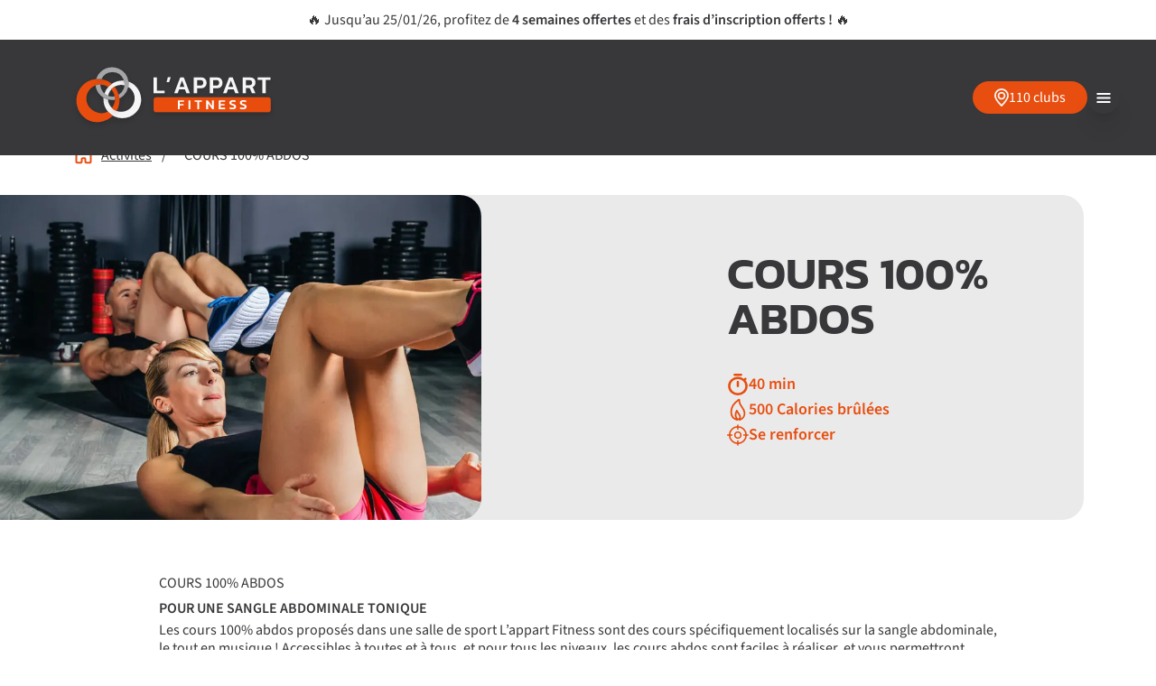

--- FILE ---
content_type: text/html; charset=UTF-8
request_url: https://www.lappartfitness.com/activites/100-abdos
body_size: 34876
content:
<!DOCTYPE html>
<html lang="fr">


<head>
    <!-- Google Tag Manager -->
    <script>
        (function(w, d, s, l, i) {
            w[l] = w[l] || [];
            w[l].push({
                'gtm.start': new Date().getTime(),
                event: 'gtm.js'
            });
            var f = d.getElementsByTagName(s)[0],
                j = d.createElement(s),
                dl = l != 'dataLayer' ? '&l=' + l : '';
            j.async = true;
            j.src =
                'https://www.googletagmanager.com/gtm.js?id=' + i + dl;
            f.parentNode.insertBefore(j, f);
        })(window, document, 'script', 'dataLayer', 'GTM-K58BS2J');
    </script>
    <!-- End Google Tag Manager -->
    <!-- Clarity -->
    <script type="text/javascript">
        (function(c,l,a,r,i,t,y){
            c[a]=c[a]||function(){(c[a].q=c[a].q||[]).push(arguments)};
            t=l.createElement(r);t.async=1;t.src="https://www.clarity.ms/tag/"+i;
            y=l.getElementsByTagName(r)[0];y.parentNode.insertBefore(t,y);
        })(window, document, "clarity", "script", "s0an8foc16");
    </script>
    <!-- End Clarity -->

    <meta charset="UTF-8">
    <meta http-equiv="X-UA-Compatible" content="IE=edge">
    <meta name="viewport" content="width=device-width, initial-scale=1.0">
    <meta name='robots' content='index, follow, max-image-preview:large, max-snippet:-1, max-video-preview:-1' />

	<!-- This site is optimized with the Yoast SEO plugin v21.5 - https://yoast.com/wordpress/plugins/seo/ -->
	<title>Cours Abdos : Des exercices ciblés pour des abdos en béton</title><link rel="preload" data-rocket-preload as="font" href="https://fonts.gstatic.com/s/sourcesans3/v19/nwpStKy2OAdR1K-IwhWudF-R3w8aZQ.woff2" crossorigin><link rel="preload" data-rocket-preload as="font" href="https://www.lappartfitness.com/wp-content/themes/wp-theme-vite-tailwind/assets/fonts/kanit-semibold-webfont.woff2" crossorigin><link rel="preload" data-rocket-preload as="font" href="https://www.lappartfitness.com/wp-content/themes/wp-theme-vite-tailwind/assets/fonts/kanit-semibolditalic-webfont.woff2" crossorigin><style id="wpr-usedcss">img.emoji{display:inline!important;border:none!important;box-shadow:none!important;height:1em!important;width:1em!important;margin:0 .07em!important;vertical-align:-.1em!important;background:0 0!important;padding:0!important}:where(.wp-block-button__link){border-radius:9999px;box-shadow:none;padding:calc(.667em + 2px) calc(1.333em + 2px);text-decoration:none}:where(.wp-block-calendar table:not(.has-background) th){background:#ddd}:where(.wp-block-columns){margin-bottom:1.75em}:where(.wp-block-columns.has-background){padding:1.25em 2.375em}:where(.wp-block-post-comments input[type=submit]){border:none}.wp-block-cover{align-items:center;background-position:50%;box-sizing:border-box;display:flex;justify-content:center;min-height:430px;overflow:hidden;overflow:clip;padding:1em;position:relative}.wp-block-cover:after{content:"";display:block;font-size:0;min-height:inherit}@supports (position:sticky){.wp-block-cover:after{content:none}}.wp-block-cover h1:where(:not(.has-text-color)),.wp-block-cover h2:where(:not(.has-text-color)),.wp-block-cover h3:where(:not(.has-text-color)),.wp-block-cover p:where(:not(.has-text-color)){color:inherit}.wp-block-cover.has-parallax{background-attachment:fixed;background-repeat:no-repeat;background-size:cover}@supports (-webkit-touch-callout:inherit){.wp-block-cover.has-parallax{background-attachment:scroll}}@media (prefers-reduced-motion:reduce){.wp-block-cover.has-parallax{background-attachment:scroll}}:where(.wp-block-cover-image:not(.has-text-color)),:where(.wp-block-cover:not(.has-text-color)){color:#fff}:where(.wp-block-cover-image.is-light:not(.has-text-color)),:where(.wp-block-cover.is-light:not(.has-text-color)){color:#000}:where(.wp-block-file){margin-bottom:1.5em}:where(.wp-block-file__button){border-radius:2em;display:inline-block;padding:.5em 1em}:where(.wp-block-file__button):is(a):active,:where(.wp-block-file__button):is(a):focus,:where(.wp-block-file__button):is(a):hover,:where(.wp-block-file__button):is(a):visited{box-shadow:none;color:#fff;opacity:.85;text-decoration:none}:where(.wp-block-latest-comments:not([style*=line-height] .wp-block-latest-comments__comment)){line-height:1.1}:where(.wp-block-latest-comments:not([style*=line-height] .wp-block-latest-comments__comment-excerpt p)){line-height:1.8}ul{box-sizing:border-box}:where(.wp-block-navigation.has-background .wp-block-navigation-item a:not(.wp-element-button)),:where(.wp-block-navigation.has-background .wp-block-navigation-submenu a:not(.wp-element-button)){padding:.5em 1em}:where(.wp-block-navigation .wp-block-navigation__submenu-container .wp-block-navigation-item a:not(.wp-element-button)),:where(.wp-block-navigation .wp-block-navigation__submenu-container .wp-block-navigation-submenu a:not(.wp-element-button)),:where(.wp-block-navigation .wp-block-navigation__submenu-container .wp-block-navigation-submenu button.wp-block-navigation-item__content),:where(.wp-block-navigation .wp-block-navigation__submenu-container .wp-block-pages-list__item button.wp-block-navigation-item__content){padding:.5em 1em}:where(p.has-text-color:not(.has-link-color)) a{color:inherit}:where(.wp-block-post-excerpt){margin-bottom:var(--wp--style--block-gap);margin-top:var(--wp--style--block-gap)}:where(.wp-block-preformatted.has-background){padding:1.25em 2.375em}:where(.wp-block-pullquote){margin:0 0 1em}:where(.wp-block-search__button){border:1px solid #ccc;padding:6px 10px}:where(.wp-block-search__button-inside .wp-block-search__inside-wrapper){border:1px solid #949494;box-sizing:border-box;padding:4px}:where(.wp-block-search__button-inside .wp-block-search__inside-wrapper) .wp-block-search__input{border:none;border-radius:0;padding:0 4px}:where(.wp-block-search__button-inside .wp-block-search__inside-wrapper) .wp-block-search__input:focus{outline:0}:where(.wp-block-search__button-inside .wp-block-search__inside-wrapper) :where(.wp-block-search__button){padding:4px 8px}:where(.wp-block-term-description){margin-bottom:var(--wp--style--block-gap);margin-top:var(--wp--style--block-gap)}:where(pre.wp-block-verse){font-family:inherit}:root{--wp--preset--font-size--normal:16px;--wp--preset--font-size--huge:42px}html :where(.has-border-color){border-style:solid}html :where([style*=border-top-color]){border-top-style:solid}html :where([style*=border-right-color]){border-right-style:solid}html :where([style*=border-bottom-color]){border-bottom-style:solid}html :where([style*=border-left-color]){border-left-style:solid}html :where([style*=border-width]){border-style:solid}html :where([style*=border-top-width]){border-top-style:solid}html :where([style*=border-right-width]){border-right-style:solid}html :where([style*=border-bottom-width]){border-bottom-style:solid}html :where([style*=border-left-width]){border-left-style:solid}html :where(img[class*=wp-image-]){height:auto;max-width:100%}:where(figure){margin:0 0 1em}html :where(.is-position-sticky){--wp-admin--admin-bar--position-offset:var(--wp-admin--admin-bar--height,0px)}@media screen and (max-width:600px){html :where(.is-position-sticky){--wp-admin--admin-bar--position-offset:0px}}body{--wp--preset--color--black:#000000;--wp--preset--color--cyan-bluish-gray:#abb8c3;--wp--preset--color--white:#ffffff;--wp--preset--color--pale-pink:#f78da7;--wp--preset--color--vivid-red:#cf2e2e;--wp--preset--color--luminous-vivid-orange:#ff6900;--wp--preset--color--luminous-vivid-amber:#fcb900;--wp--preset--color--light-green-cyan:#7bdcb5;--wp--preset--color--vivid-green-cyan:#00d084;--wp--preset--color--pale-cyan-blue:#8ed1fc;--wp--preset--color--vivid-cyan-blue:#0693e3;--wp--preset--color--vivid-purple:#9b51e0;--wp--preset--gradient--vivid-cyan-blue-to-vivid-purple:linear-gradient(135deg,rgba(6, 147, 227, 1) 0%,rgb(155, 81, 224) 100%);--wp--preset--gradient--light-green-cyan-to-vivid-green-cyan:linear-gradient(135deg,rgb(122, 220, 180) 0%,rgb(0, 208, 130) 100%);--wp--preset--gradient--luminous-vivid-amber-to-luminous-vivid-orange:linear-gradient(135deg,rgba(252, 185, 0, 1) 0%,rgba(255, 105, 0, 1) 100%);--wp--preset--gradient--luminous-vivid-orange-to-vivid-red:linear-gradient(135deg,rgba(255, 105, 0, 1) 0%,rgb(207, 46, 46) 100%);--wp--preset--gradient--very-light-gray-to-cyan-bluish-gray:linear-gradient(135deg,rgb(238, 238, 238) 0%,rgb(169, 184, 195) 100%);--wp--preset--gradient--cool-to-warm-spectrum:linear-gradient(135deg,rgb(74, 234, 220) 0%,rgb(151, 120, 209) 20%,rgb(207, 42, 186) 40%,rgb(238, 44, 130) 60%,rgb(251, 105, 98) 80%,rgb(254, 248, 76) 100%);--wp--preset--gradient--blush-light-purple:linear-gradient(135deg,rgb(255, 206, 236) 0%,rgb(152, 150, 240) 100%);--wp--preset--gradient--blush-bordeaux:linear-gradient(135deg,rgb(254, 205, 165) 0%,rgb(254, 45, 45) 50%,rgb(107, 0, 62) 100%);--wp--preset--gradient--luminous-dusk:linear-gradient(135deg,rgb(255, 203, 112) 0%,rgb(199, 81, 192) 50%,rgb(65, 88, 208) 100%);--wp--preset--gradient--pale-ocean:linear-gradient(135deg,rgb(255, 245, 203) 0%,rgb(182, 227, 212) 50%,rgb(51, 167, 181) 100%);--wp--preset--gradient--electric-grass:linear-gradient(135deg,rgb(202, 248, 128) 0%,rgb(113, 206, 126) 100%);--wp--preset--gradient--midnight:linear-gradient(135deg,rgb(2, 3, 129) 0%,rgb(40, 116, 252) 100%);--wp--preset--font-size--small:13px;--wp--preset--font-size--medium:20px;--wp--preset--font-size--large:36px;--wp--preset--font-size--x-large:42px;--wp--preset--spacing--20:0.44rem;--wp--preset--spacing--30:0.67rem;--wp--preset--spacing--40:1rem;--wp--preset--spacing--50:1.5rem;--wp--preset--spacing--60:2.25rem;--wp--preset--spacing--70:3.38rem;--wp--preset--spacing--80:5.06rem;--wp--preset--shadow--natural:6px 6px 9px rgba(0, 0, 0, .2);--wp--preset--shadow--deep:12px 12px 50px rgba(0, 0, 0, .4);--wp--preset--shadow--sharp:6px 6px 0px rgba(0, 0, 0, .2);--wp--preset--shadow--outlined:6px 6px 0px -3px rgba(255, 255, 255, 1),6px 6px rgba(0, 0, 0, 1);--wp--preset--shadow--crisp:6px 6px 0px rgba(0, 0, 0, 1)}:where(.is-layout-flex){gap:.5em}:where(.is-layout-grid){gap:.5em}:where(.wp-block-post-template.is-layout-flex){gap:1.25em}:where(.wp-block-post-template.is-layout-grid){gap:1.25em}:where(.wp-block-columns.is-layout-flex){gap:2em}:where(.wp-block-columns.is-layout-grid){gap:2em}@font-face{font-family:'Source Sans 3';font-style:normal;font-weight:400;font-display:swap;src:url(https://fonts.gstatic.com/s/sourcesans3/v19/nwpStKy2OAdR1K-IwhWudF-R3w8aZQ.woff2) format('woff2');unicode-range:U+0000-00FF,U+0131,U+0152-0153,U+02BB-02BC,U+02C6,U+02DA,U+02DC,U+0304,U+0308,U+0329,U+2000-206F,U+20AC,U+2122,U+2191,U+2193,U+2212,U+2215,U+FEFF,U+FFFD}@font-face{font-family:'Source Sans 3';font-style:normal;font-weight:500;font-display:swap;src:url(https://fonts.gstatic.com/s/sourcesans3/v19/nwpStKy2OAdR1K-IwhWudF-R3w8aZQ.woff2) format('woff2');unicode-range:U+0000-00FF,U+0131,U+0152-0153,U+02BB-02BC,U+02C6,U+02DA,U+02DC,U+0304,U+0308,U+0329,U+2000-206F,U+20AC,U+2122,U+2191,U+2193,U+2212,U+2215,U+FEFF,U+FFFD}@font-face{font-family:'Source Sans 3';font-style:normal;font-weight:600;font-display:swap;src:url(https://fonts.gstatic.com/s/sourcesans3/v19/nwpStKy2OAdR1K-IwhWudF-R3w8aZQ.woff2) format('woff2');unicode-range:U+0000-00FF,U+0131,U+0152-0153,U+02BB-02BC,U+02C6,U+02DA,U+02DC,U+0304,U+0308,U+0329,U+2000-206F,U+20AC,U+2122,U+2191,U+2193,U+2212,U+2215,U+FEFF,U+FFFD}*,:after,:before{box-sizing:border-box;border-width:0;border-style:solid;border-color:#eaeaeb}:after,:before{--tw-content:""}html{line-height:1.5;-webkit-text-size-adjust:100%;-moz-tab-size:4;-o-tab-size:4;tab-size:4;font-family:ui-sans-serif,system-ui,sans-serif,"Apple Color Emoji","Segoe UI Emoji",'Segoe UI Symbol',"Noto Color Emoji";font-feature-settings:normal;font-variation-settings:normal;-webkit-tap-highlight-color:transparent}body{margin:0;line-height:inherit}hr{height:0;color:inherit;border-top-width:1px}h1,h2,h3{font-size:inherit;font-weight:inherit}a{color:inherit;text-decoration:inherit}strong{font-weight:bolder}code{font-family:ui-monospace,SFMono-Regular,Menlo,Monaco,Consolas,'Liberation Mono','Courier New',monospace;font-feature-settings:normal;font-variation-settings:normal;font-size:1em}small{font-size:80%}table{text-indent:0;border-color:inherit;border-collapse:collapse}button,input,optgroup,select,textarea{font-family:inherit;font-feature-settings:inherit;font-variation-settings:inherit;font-size:100%;font-weight:inherit;line-height:inherit;letter-spacing:inherit;color:inherit;margin:0;padding:0}button,select{text-transform:none}button,input:where([type=button]),input:where([type=reset]),input:where([type=submit]){-webkit-appearance:button;background-color:transparent;background-image:none}progress{vertical-align:baseline}::-webkit-inner-spin-button,::-webkit-outer-spin-button{height:auto}[type=search]{-webkit-appearance:textfield;outline-offset:-2px}::-webkit-search-decoration{-webkit-appearance:none}::-webkit-file-upload-button{-webkit-appearance:button;font:inherit}h1,h2,h3,hr,p{margin:0}fieldset{margin:0;padding:0}legend{padding:0}menu,ul{list-style:none;margin:0;padding:0}dialog{padding:0}textarea{resize:vertical}input::-moz-placeholder,textarea::-moz-placeholder{opacity:1;color:#888}input::placeholder,textarea::placeholder{opacity:1;color:#888}[role=button],button{cursor:pointer}canvas,iframe,img,object,svg{display:block;vertical-align:middle}img{max-width:100%;height:auto}[hidden]{display:none}*,:after,:before{--tw-border-spacing-x:0;--tw-border-spacing-y:0;--tw-translate-x:0;--tw-translate-y:0;--tw-rotate:0;--tw-skew-x:0;--tw-skew-y:0;--tw-scale-x:1;--tw-scale-y:1;--tw-pan-x: ;--tw-pan-y: ;--tw-pinch-zoom: ;--tw-scroll-snap-strictness:proximity;--tw-gradient-from-position: ;--tw-gradient-via-position: ;--tw-gradient-to-position: ;--tw-ordinal: ;--tw-slashed-zero: ;--tw-numeric-figure: ;--tw-numeric-spacing: ;--tw-numeric-fraction: ;--tw-ring-inset: ;--tw-ring-offset-width:0px;--tw-ring-offset-color:#fff;--tw-ring-color:rgba(59, 130, 246, .5);--tw-ring-offset-shadow:0 0 #0000;--tw-ring-shadow:0 0 #0000;--tw-shadow:0 0 #0000;--tw-shadow-colored:0 0 #0000;--tw-blur: ;--tw-brightness: ;--tw-contrast: ;--tw-grayscale: ;--tw-hue-rotate: ;--tw-invert: ;--tw-saturate: ;--tw-sepia: ;--tw-drop-shadow: ;--tw-backdrop-blur: ;--tw-backdrop-brightness: ;--tw-backdrop-contrast: ;--tw-backdrop-grayscale: ;--tw-backdrop-hue-rotate: ;--tw-backdrop-invert: ;--tw-backdrop-opacity: ;--tw-backdrop-saturate: ;--tw-backdrop-sepia: ;--tw-contain-size: ;--tw-contain-layout: ;--tw-contain-paint: ;--tw-contain-style: }::backdrop{--tw-border-spacing-x:0;--tw-border-spacing-y:0;--tw-translate-x:0;--tw-translate-y:0;--tw-rotate:0;--tw-skew-x:0;--tw-skew-y:0;--tw-scale-x:1;--tw-scale-y:1;--tw-pan-x: ;--tw-pan-y: ;--tw-pinch-zoom: ;--tw-scroll-snap-strictness:proximity;--tw-gradient-from-position: ;--tw-gradient-via-position: ;--tw-gradient-to-position: ;--tw-ordinal: ;--tw-slashed-zero: ;--tw-numeric-figure: ;--tw-numeric-spacing: ;--tw-numeric-fraction: ;--tw-ring-inset: ;--tw-ring-offset-width:0px;--tw-ring-offset-color:#fff;--tw-ring-color:rgba(59, 130, 246, .5);--tw-ring-offset-shadow:0 0 #0000;--tw-ring-shadow:0 0 #0000;--tw-shadow:0 0 #0000;--tw-shadow-colored:0 0 #0000;--tw-blur: ;--tw-brightness: ;--tw-contrast: ;--tw-grayscale: ;--tw-hue-rotate: ;--tw-invert: ;--tw-saturate: ;--tw-sepia: ;--tw-drop-shadow: ;--tw-backdrop-blur: ;--tw-backdrop-brightness: ;--tw-backdrop-contrast: ;--tw-backdrop-grayscale: ;--tw-backdrop-hue-rotate: ;--tw-backdrop-invert: ;--tw-backdrop-opacity: ;--tw-backdrop-saturate: ;--tw-backdrop-sepia: ;--tw-contain-size: ;--tw-contain-layout: ;--tw-contain-paint: ;--tw-contain-style: }.container{width:100%;padding-right:1rem;padding-left:1rem}@media (min-width:640px){.container{max-width:640px;padding-right:1rem;padding-left:1rem}}@media (min-width:768px){.container{max-width:768px}}@media (min-width:1024px){.container{max-width:1024px;padding-right:4rem;padding-left:4rem}}@media (min-width:1280px){.container{max-width:1280px;padding-right:5rem;padding-left:5rem}}@media (min-width:1536px){.container{max-width:1536px;padding-right:6rem;padding-left:6rem}}.prose{color:#38373a;max-width:65ch}.prose :where(p):not(:where([class~=not-prose],[class~=not-prose] *)){margin-top:1.25em;margin-bottom:1.25em}.prose :where([class~=lead]):not(:where([class~=not-prose],[class~=not-prose] *)){color:var(--tw-prose-lead);font-size:1.25em;line-height:1.6;margin-top:1.2em;margin-bottom:1.2em}.prose :where(a):not(:where([class~=not-prose],[class~=not-prose] *)){color:var(--tw-prose-links);text-decoration:underline;font-weight:500}.prose :where(strong):not(:where([class~=not-prose],[class~=not-prose] *)){color:var(--tw-prose-bold);font-weight:600}.prose :where(a strong):not(:where([class~=not-prose],[class~=not-prose] *)){color:inherit}.prose :where(blockquote strong):not(:where([class~=not-prose],[class~=not-prose] *)){color:inherit}.prose :where(thead th strong):not(:where([class~=not-prose],[class~=not-prose] *)){color:inherit}.prose :where(ol):not(:where([class~=not-prose],[class~=not-prose] *)){list-style-type:decimal;margin-top:1.25em;margin-bottom:1.25em;padding-inline-start:1.625em}.prose :where(ol[type=A]):not(:where([class~=not-prose],[class~=not-prose] *)){list-style-type:upper-alpha}.prose :where(ol[type=a]):not(:where([class~=not-prose],[class~=not-prose] *)){list-style-type:lower-alpha}.prose :where(ol[type=A s]):not(:where([class~=not-prose],[class~=not-prose] *)){list-style-type:upper-alpha}.prose :where(ol[type=a s]):not(:where([class~=not-prose],[class~=not-prose] *)){list-style-type:lower-alpha}.prose :where(ol[type=I]):not(:where([class~=not-prose],[class~=not-prose] *)){list-style-type:upper-roman}.prose :where(ol[type=i]):not(:where([class~=not-prose],[class~=not-prose] *)){list-style-type:lower-roman}.prose :where(ol[type=I s]):not(:where([class~=not-prose],[class~=not-prose] *)){list-style-type:upper-roman}.prose :where(ol[type=i s]):not(:where([class~=not-prose],[class~=not-prose] *)){list-style-type:lower-roman}.prose :where(ol[type="1"]):not(:where([class~=not-prose],[class~=not-prose] *)){list-style-type:decimal}.prose :where(ul):not(:where([class~=not-prose],[class~=not-prose] *)){list-style-type:disc;margin-top:1.25em;margin-bottom:1.25em;padding-inline-start:1.625em}.prose :where(ol>li):not(:where([class~=not-prose],[class~=not-prose] *))::marker{font-weight:400;color:var(--tw-prose-counters)}.prose :where(ul>li):not(:where([class~=not-prose],[class~=not-prose] *))::marker{color:var(--tw-prose-bullets)}.prose :where(dt):not(:where([class~=not-prose],[class~=not-prose] *)){color:var(--tw-prose-headings);font-weight:600;margin-top:1.25em}.prose :where(hr):not(:where([class~=not-prose],[class~=not-prose] *)){border-color:var(--tw-prose-hr);border-top-width:1px;margin-top:3em;margin-bottom:3em}.prose :where(blockquote):not(:where([class~=not-prose],[class~=not-prose] *)){font-weight:500;font-style:italic;color:var(--tw-prose-quotes);border-inline-start-width:.25rem;border-inline-start-color:var(--tw-prose-quote-borders);quotes:"“""”""‘""’";margin-top:1.6em;margin-bottom:1.6em;padding-inline-start:1em}.prose :where(blockquote p:first-of-type):not(:where([class~=not-prose],[class~=not-prose] *)):before{content:open-quote}.prose :where(blockquote p:last-of-type):not(:where([class~=not-prose],[class~=not-prose] *)):after{content:close-quote}.prose :where(h1):not(:where([class~=not-prose],[class~=not-prose] *)){color:var(--tw-prose-headings);font-weight:800;font-size:2.25em;margin-top:0;margin-bottom:.8888889em;line-height:1.1111111}.prose :where(h1 strong):not(:where([class~=not-prose],[class~=not-prose] *)){font-weight:900;color:inherit}.prose :where(h2):not(:where([class~=not-prose],[class~=not-prose] *)){color:var(--tw-prose-headings);font-weight:700;font-size:1.5em;margin-top:2em;margin-bottom:1em;line-height:1.3333333}.prose :where(h2 strong):not(:where([class~=not-prose],[class~=not-prose] *)){font-weight:800;color:inherit}.prose :where(h3):not(:where([class~=not-prose],[class~=not-prose] *)){color:var(--tw-prose-headings);font-weight:600;font-size:1.25em;margin-top:1.6em;margin-bottom:.6em;line-height:1.6}.prose :where(h3 strong):not(:where([class~=not-prose],[class~=not-prose] *)){font-weight:700;color:inherit}.prose :where(h4):not(:where([class~=not-prose],[class~=not-prose] *)){color:var(--tw-prose-headings);font-weight:600;margin-top:1.5em;margin-bottom:.5em;line-height:1.5}.prose :where(h4 strong):not(:where([class~=not-prose],[class~=not-prose] *)){font-weight:700;color:inherit}.prose :where(img):not(:where([class~=not-prose],[class~=not-prose] *)){margin-top:2em;margin-bottom:2em}.prose :where(picture):not(:where([class~=not-prose],[class~=not-prose] *)){display:block;margin-top:2em;margin-bottom:2em}.prose :where(video):not(:where([class~=not-prose],[class~=not-prose] *)){margin-top:2em;margin-bottom:2em}.prose :where(kbd):not(:where([class~=not-prose],[class~=not-prose] *)){font-weight:500;font-family:inherit;color:var(--tw-prose-kbd);box-shadow:0 0 0 1px rgb(var(--tw-prose-kbd-shadows) / 10%),0 3px 0 rgb(var(--tw-prose-kbd-shadows) / 10%);font-size:.875em;border-radius:.3125rem;padding-top:.1875em;padding-inline-end:.375em;padding-bottom:.1875em;padding-inline-start:.375em}.prose :where(code):not(:where([class~=not-prose],[class~=not-prose] *)){color:var(--tw-prose-code);font-weight:600;font-size:.875em}.prose :where(code):not(:where([class~=not-prose],[class~=not-prose] *)):before{content:"`"}.prose :where(code):not(:where([class~=not-prose],[class~=not-prose] *)):after{content:"`"}.prose :where(a code):not(:where([class~=not-prose],[class~=not-prose] *)){color:inherit}.prose :where(h1 code):not(:where([class~=not-prose],[class~=not-prose] *)){color:inherit}.prose :where(h2 code):not(:where([class~=not-prose],[class~=not-prose] *)){color:inherit;font-size:.875em}.prose :where(h3 code):not(:where([class~=not-prose],[class~=not-prose] *)){color:inherit;font-size:.9em}.prose :where(h4 code):not(:where([class~=not-prose],[class~=not-prose] *)){color:inherit}.prose :where(blockquote code):not(:where([class~=not-prose],[class~=not-prose] *)){color:inherit}.prose :where(thead th code):not(:where([class~=not-prose],[class~=not-prose] *)){color:inherit}.prose :where(pre):not(:where([class~=not-prose],[class~=not-prose] *)){color:var(--tw-prose-pre-code);background-color:var(--tw-prose-pre-bg);overflow-x:auto;font-weight:400;font-size:.875em;line-height:1.7142857;margin-top:1.7142857em;margin-bottom:1.7142857em;border-radius:.375rem;padding-top:.8571429em;padding-inline-end:1.1428571em;padding-bottom:.8571429em;padding-inline-start:1.1428571em}.prose :where(pre code):not(:where([class~=not-prose],[class~=not-prose] *)){background-color:transparent;border-width:0;border-radius:0;padding:0;font-weight:inherit;color:inherit;font-size:inherit;font-family:inherit;line-height:inherit}.prose :where(pre code):not(:where([class~=not-prose],[class~=not-prose] *)):before{content:none}.prose :where(pre code):not(:where([class~=not-prose],[class~=not-prose] *)):after{content:none}.prose :where(table):not(:where([class~=not-prose],[class~=not-prose] *)){width:100%;table-layout:auto;text-align:start;margin-top:2em;margin-bottom:2em;font-size:.875em;line-height:1.7142857}.prose :where(thead):not(:where([class~=not-prose],[class~=not-prose] *)){border-bottom-width:1px;border-bottom-color:var(--tw-prose-th-borders)}.prose :where(thead th):not(:where([class~=not-prose],[class~=not-prose] *)){color:var(--tw-prose-headings);font-weight:600;vertical-align:bottom;padding-inline-end:.5714286em;padding-bottom:.5714286em;padding-inline-start:.5714286em}.prose :where(tbody tr):not(:where([class~=not-prose],[class~=not-prose] *)){border-bottom-width:1px;border-bottom-color:var(--tw-prose-td-borders)}.prose :where(tbody tr:last-child):not(:where([class~=not-prose],[class~=not-prose] *)){border-bottom-width:0}.prose :where(tbody td):not(:where([class~=not-prose],[class~=not-prose] *)){vertical-align:baseline}.prose :where(tfoot):not(:where([class~=not-prose],[class~=not-prose] *)){border-top-width:1px;border-top-color:var(--tw-prose-th-borders)}.prose :where(tfoot td):not(:where([class~=not-prose],[class~=not-prose] *)){vertical-align:top}.prose :where(figure>*):not(:where([class~=not-prose],[class~=not-prose] *)){margin-top:0;margin-bottom:0}.prose :where(figcaption):not(:where([class~=not-prose],[class~=not-prose] *)){color:var(--tw-prose-captions);font-size:.875em;line-height:1.4285714;margin-top:.8571429em}.prose{--tw-prose-body:#374151;--tw-prose-headings:#111827;--tw-prose-lead:#4b5563;--tw-prose-links:#111827;--tw-prose-bold:#111827;--tw-prose-counters:#6b7280;--tw-prose-bullets:#d1d5db;--tw-prose-hr:#e5e7eb;--tw-prose-quotes:#111827;--tw-prose-quote-borders:#e5e7eb;--tw-prose-captions:#6b7280;--tw-prose-kbd:#111827;--tw-prose-kbd-shadows:17 24 39;--tw-prose-code:#111827;--tw-prose-pre-code:#e5e7eb;--tw-prose-pre-bg:#1f2937;--tw-prose-th-borders:#d1d5db;--tw-prose-td-borders:#e5e7eb;--tw-prose-invert-body:#d1d5db;--tw-prose-invert-headings:#fff;--tw-prose-invert-lead:#9ca3af;--tw-prose-invert-links:#fff;--tw-prose-invert-bold:#fff;--tw-prose-invert-counters:#9ca3af;--tw-prose-invert-bullets:#4b5563;--tw-prose-invert-hr:#374151;--tw-prose-invert-quotes:#f3f4f6;--tw-prose-invert-quote-borders:#374151;--tw-prose-invert-captions:#9ca3af;--tw-prose-invert-kbd:#fff;--tw-prose-invert-kbd-shadows:255 255 255;--tw-prose-invert-code:#fff;--tw-prose-invert-pre-code:#d1d5db;--tw-prose-invert-pre-bg:rgba(0, 0, 0, .5);--tw-prose-invert-th-borders:#4b5563;--tw-prose-invert-td-borders:#374151;font-size:1rem;line-height:1.75}.prose :where(picture>img):not(:where([class~=not-prose],[class~=not-prose] *)){margin-top:0;margin-bottom:0}.prose :where(li):not(:where([class~=not-prose],[class~=not-prose] *)){margin-top:.5em;margin-bottom:.5em}.prose :where(ol>li):not(:where([class~=not-prose],[class~=not-prose] *)){padding-inline-start:.375em}.prose :where(ul>li):not(:where([class~=not-prose],[class~=not-prose] *)){padding-inline-start:.375em}.prose :where(.prose>ul>li p):not(:where([class~=not-prose],[class~=not-prose] *)){margin-top:.75em;margin-bottom:.75em}.prose :where(.prose>ul>li>p:first-child):not(:where([class~=not-prose],[class~=not-prose] *)){margin-top:1.25em}.prose :where(.prose>ul>li>p:last-child):not(:where([class~=not-prose],[class~=not-prose] *)){margin-bottom:1.25em}.prose :where(.prose>ol>li>p:first-child):not(:where([class~=not-prose],[class~=not-prose] *)){margin-top:1.25em}.prose :where(.prose>ol>li>p:last-child):not(:where([class~=not-prose],[class~=not-prose] *)){margin-bottom:1.25em}.prose :where(ul ul,ul ol,ol ul,ol ol):not(:where([class~=not-prose],[class~=not-prose] *)){margin-top:.75em;margin-bottom:.75em}.prose :where(dl):not(:where([class~=not-prose],[class~=not-prose] *)){margin-top:1.25em;margin-bottom:1.25em}.prose :where(dd):not(:where([class~=not-prose],[class~=not-prose] *)){margin-top:.5em;padding-inline-start:1.625em}.prose :where(hr+*):not(:where([class~=not-prose],[class~=not-prose] *)){margin-top:0}.prose :where(h2+*):not(:where([class~=not-prose],[class~=not-prose] *)){margin-top:0}.prose :where(h3+*):not(:where([class~=not-prose],[class~=not-prose] *)){margin-top:0}.prose :where(h4+*):not(:where([class~=not-prose],[class~=not-prose] *)){margin-top:0}.prose :where(thead th:first-child):not(:where([class~=not-prose],[class~=not-prose] *)){padding-inline-start:0}.prose :where(thead th:last-child):not(:where([class~=not-prose],[class~=not-prose] *)){padding-inline-end:0}.prose :where(tbody td,tfoot td):not(:where([class~=not-prose],[class~=not-prose] *)){padding-top:.5714286em;padding-inline-end:.5714286em;padding-bottom:.5714286em;padding-inline-start:.5714286em}.prose :where(tbody td:first-child,tfoot td:first-child):not(:where([class~=not-prose],[class~=not-prose] *)){padding-inline-start:0}.prose :where(tbody td:last-child,tfoot td:last-child):not(:where([class~=not-prose],[class~=not-prose] *)){padding-inline-end:0}.prose :where(figure):not(:where([class~=not-prose],[class~=not-prose] *)){margin-top:2em;margin-bottom:2em}.prose :where(.prose>:first-child):not(:where([class~=not-prose],[class~=not-prose] *)){margin-top:0}.prose :where(.prose>:last-child):not(:where([class~=not-prose],[class~=not-prose] *)){margin-bottom:0}.pointer-events-none{pointer-events:none}.pointer-events-auto{pointer-events:auto}.visible{visibility:visible}.collapse{visibility:collapse}.static{position:static}.fixed{position:fixed}.\!absolute{position:absolute!important}.absolute{position:absolute}.relative{position:relative}.inset-0{inset:0}.-right-3{right:-.75rem}.-top-1{top:-.25rem}.-top-1\.5{top:-.375rem}.bottom-0{bottom:0}.bottom-\[60px\]{bottom:60px}.left-0{left:0}.left-10{left:2.5rem}.left-5{left:1.25rem}.left-\[20\%\]{left:20%}.right-1{right:.25rem}.right-2{right:.5rem}.right-5{right:1.25rem}.top-1\/2{top:50%}.top-2{top:.5rem}.top-5{top:1.25rem}.top-\[0\.19rem\]{top:.19rem}.top-\[20\%\]{top:20%}.z-10{z-index:10}.z-20{z-index:20}.z-40{z-index:40}.z-50{z-index:50}.mx-7{margin-left:1.75rem;margin-right:1.75rem}.mx-auto{margin-left:auto;margin-right:auto}.my-4{margin-top:1rem;margin-bottom:1rem}.my-5{margin-top:1.25rem;margin-bottom:1.25rem}.my-8{margin-top:2rem;margin-bottom:2rem}.-ml-1\.5{margin-left:-.375rem}.mb-12{margin-bottom:3rem}.mb-16{margin-bottom:4rem}.mb-2{margin-bottom:.5rem}.mb-3{margin-bottom:.75rem}.mb-4{margin-bottom:1rem}.mb-6{margin-bottom:1.5rem}.mb-8{margin-bottom:2rem}.mb-\[60px\]{margin-bottom:60px}.ml-0{margin-left:0}.ml-2{margin-left:.5rem}.ml-3{margin-left:.75rem}.ml-5{margin-left:1.25rem}.ml-8{margin-left:2rem}.mr-3{margin-right:.75rem}.mt-1{margin-top:.25rem}.mt-12{margin-top:3rem}.mt-2{margin-top:.5rem}.mt-3{margin-top:.75rem}.mt-4{margin-top:1rem}.mt-6{margin-top:1.5rem}.mt-7{margin-top:1.75rem}.mt-8{margin-top:2rem}.mt-9{margin-top:2.25rem}.\!block{display:block!important}.block{display:block}.inline{display:inline}.flex{display:flex}.inline-flex{display:inline-flex}.grid{display:grid}.list-item{display:list-item}.hidden{display:none}.h-10{height:2.5rem}.h-14{height:3.5rem}.h-16{height:4rem}.h-5{height:1.25rem}.h-52{height:13rem}.h-56{height:14rem}.h-6{height:1.5rem}.h-8{height:2rem}.h-9{height:2.25rem}.h-\[17px\]{height:17px}.h-\[18px\]{height:18px}.h-\[20px\]{height:20px}.h-\[24px\]{height:24px}.h-\[26px\]{height:26px}.h-\[31px\]{height:31px}.h-\[60px\]{height:60px}.h-\[90vh\]{height:90vh}.h-\[calc\(100\%-60px\)\]{height:calc(100% - 60px)}.h-auto{height:auto}.h-fit{height:-moz-fit-content;height:fit-content}.h-full{height:100%}.h-px{height:1px}.min-h-\[13px\]{min-height:13px}.min-h-\[40px\]{min-height:40px}.w-1\/2{width:50%}.w-1\/3{width:33.333333%}.w-14{width:3.5rem}.w-3\/12{width:25%}.w-3\/5{width:60%}.w-6{width:1.5rem}.w-7\/12{width:58.333333%}.w-8{width:2rem}.w-9{width:2.25rem}.w-\[100px\]{width:100px}.w-\[15px\]{width:15px}.w-\[17px\]{width:17px}.w-\[18px\]{width:18px}.w-\[24px\]{width:24px}.w-\[26px\]{width:26px}.w-\[31px\]{width:31px}.w-\[90\%\]{width:90%}.w-\[92\%\]{width:92%}.w-\[calc\(100\%-2rem\)\]{width:calc(100% - 2rem)}.w-auto{width:auto}.w-fit{width:-moz-fit-content;width:fit-content}.w-full{width:100%}.min-w-\[18px\]{min-width:18px}.max-w-screen-lg{max-width:1024px}.rotate-180{--tw-rotate:180deg;transform:translate(var(--tw-translate-x),var(--tw-translate-y)) rotate(var(--tw-rotate)) skew(var(--tw-skew-x)) skewY(var(--tw-skew-y)) scaleX(var(--tw-scale-x)) scaleY(var(--tw-scale-y))}.rotate-90{--tw-rotate:90deg;transform:translate(var(--tw-translate-x),var(--tw-translate-y)) rotate(var(--tw-rotate)) skew(var(--tw-skew-x)) skewY(var(--tw-skew-y)) scaleX(var(--tw-scale-x)) scaleY(var(--tw-scale-y))}.scale-125{--tw-scale-x:1.25;--tw-scale-y:1.25;transform:translate(var(--tw-translate-x),var(--tw-translate-y)) rotate(var(--tw-rotate)) skew(var(--tw-skew-x)) skewY(var(--tw-skew-y)) scaleX(var(--tw-scale-x)) scaleY(var(--tw-scale-y))}.transform{transform:translate(var(--tw-translate-x),var(--tw-translate-y)) rotate(var(--tw-rotate)) skew(var(--tw-skew-x)) skewY(var(--tw-skew-y)) scaleX(var(--tw-scale-x)) scaleY(var(--tw-scale-y))}.cursor-none{cursor:none}.cursor-not-allowed{cursor:not-allowed}.cursor-pointer{cursor:pointer}.select-none{-webkit-user-select:none;-moz-user-select:none;user-select:none}.select-text{-webkit-user-select:text;-moz-user-select:text;user-select:text}.list-inside{list-style-position:inside}.grid-cols-1{grid-template-columns:repeat(1,minmax(0,1fr))}.grid-cols-4{grid-template-columns:repeat(4,minmax(0,1fr))}.flex-col{flex-direction:column}.flex-col-reverse{flex-direction:column-reverse}.flex-wrap{flex-wrap:wrap}.flex-nowrap{flex-wrap:nowrap}.items-start{align-items:flex-start}.items-end{align-items:flex-end}.items-center{align-items:center}.justify-start{justify-content:flex-start}.justify-end{justify-content:flex-end}.justify-center{justify-content:center}.justify-between{justify-content:space-between}.justify-around{justify-content:space-around}.gap-1{gap:.25rem}.gap-10{gap:2.5rem}.gap-14{gap:3.5rem}.gap-2{gap:.5rem}.gap-3{gap:.75rem}.gap-4{gap:1rem}.gap-5{gap:1.25rem}.gap-6{gap:1.5rem}.gap-7{gap:1.75rem}.gap-8{gap:2rem}.gap-x-1{-moz-column-gap:.25rem;column-gap:.25rem}.gap-x-10{-moz-column-gap:2.5rem;column-gap:2.5rem}.gap-x-20{-moz-column-gap:5rem;column-gap:5rem}.gap-x-4{-moz-column-gap:1rem;column-gap:1rem}.gap-y-10{row-gap:2.5rem}.gap-y-16{row-gap:4rem}.gap-y-4{row-gap:1rem}.gap-y-40{row-gap:10rem}.overflow-y-auto{overflow-y:auto}.whitespace-nowrap{white-space:nowrap}.rounded{border-radius:.25rem}.rounded-2xl{border-radius:1rem}.rounded-3xl{border-radius:1.5rem}.rounded-\[10px\]{border-radius:10px}.rounded-\[24px\]{border-radius:24px}.rounded-\[30px\]{border-radius:30px}.rounded-\[6px\]{border-radius:6px}.rounded-\[7px\]{border-radius:7px}.rounded-full{border-radius:9999px}.rounded-lg{border-radius:.5rem}.rounded-b-3xl{border-bottom-right-radius:1.5rem;border-bottom-left-radius:1.5rem}.rounded-r-3xl{border-top-right-radius:1.5rem;border-bottom-right-radius:1.5rem}.rounded-t-\[10px\]{border-top-left-radius:10px;border-top-right-radius:10px}.rounded-t-\[24px\]{border-top-left-radius:24px;border-top-right-radius:24px}.rounded-br-3xl{border-bottom-right-radius:1.5rem}.border{border-width:1px}.border-0{border-width:0}.border-2{border-width:2px}.border-b{border-bottom-width:1px}.border-l-2{border-left-width:2px}.border-dashed{border-style:dashed}.border-\[\#E8E8ED\]{--tw-border-opacity:1;border-color:rgb(232 232 237 / var(--tw-border-opacity))}.border-gray-100{--tw-border-opacity:1;border-color:rgb(232 232 236 / var(--tw-border-opacity))}.border-gray-200{--tw-border-opacity:1;border-color:rgb(234 234 235 / var(--tw-border-opacity))}.border-primary{--tw-border-opacity:1;border-color:rgb(232 78 15 / var(--tw-border-opacity))}.border-red-500{--tw-border-opacity:1;border-color:rgb(239 68 68 / var(--tw-border-opacity))}.\!bg-primary{--tw-bg-opacity:1!important;background-color:rgb(232 78 15 / var(--tw-bg-opacity))!important}.\!bg-white{--tw-bg-opacity:1!important;background-color:rgb(255 255 255 / var(--tw-bg-opacity))!important}.bg-\[\#38373A\]{--tw-bg-opacity:1;background-color:rgb(56 55 58 / var(--tw-bg-opacity))}.bg-\[\#D7D7D7\]{--tw-bg-opacity:1;background-color:rgb(215 215 215 / var(--tw-bg-opacity))}.bg-\[\#F9F9FB\]{--tw-bg-opacity:1;background-color:rgb(249 249 251 / var(--tw-bg-opacity))}.bg-black\/20{background-color:#0003}.bg-black\/60{background-color:#0009}.bg-gray-200{--tw-bg-opacity:1;background-color:rgb(234 234 235 / var(--tw-bg-opacity))}.bg-gray-400{--tw-bg-opacity:1;background-color:rgb(136 136 136 / var(--tw-bg-opacity))}.bg-gray-800{--tw-bg-opacity:1;background-color:rgb(56 55 58 / var(--tw-bg-opacity))}.bg-gray-800\/60{background-color:#38373a99}.bg-gray-800\/80{background-color:#38373acc}.bg-orange-100{--tw-bg-opacity:1;background-color:rgb(255 250 247 / var(--tw-bg-opacity))}.bg-primary{--tw-bg-opacity:1;background-color:rgb(232 78 15 / var(--tw-bg-opacity))}.bg-slate-100{--tw-bg-opacity:1;background-color:rgb(241 245 249 / var(--tw-bg-opacity))}.bg-transparent{background-color:transparent}.bg-white{--tw-bg-opacity:1;background-color:rgb(255 255 255 / var(--tw-bg-opacity))}.bg-cover{background-size:cover}.object-cover{-o-object-fit:cover;object-fit:cover}.object-top{-o-object-position:top;object-position:top}.p-0\.5{padding:.125rem}.p-4{padding:1rem}.\!px-0{padding-left:0!important;padding-right:0!important}.px-0{padding-left:0;padding-right:0}.px-10{padding-left:2.5rem;padding-right:2.5rem}.px-14{padding-left:3.5rem;padding-right:3.5rem}.px-20{padding-left:5rem;padding-right:5rem}.px-3{padding-left:.75rem;padding-right:.75rem}.px-4{padding-left:1rem;padding-right:1rem}.px-5{padding-left:1.25rem;padding-right:1.25rem}.px-6{padding-left:1.5rem;padding-right:1.5rem}.px-7{padding-left:1.75rem;padding-right:1.75rem}.px-8{padding-left:2rem;padding-right:2rem}.py-1{padding-top:.25rem;padding-bottom:.25rem}.py-1\.5{padding-top:.375rem;padding-bottom:.375rem}.py-10{padding-top:2.5rem;padding-bottom:2.5rem}.py-12{padding-top:3rem;padding-bottom:3rem}.py-2{padding-top:.5rem;padding-bottom:.5rem}.py-2\.5{padding-top:.625rem;padding-bottom:.625rem}.py-3{padding-top:.75rem;padding-bottom:.75rem}.py-3\.5{padding-top:.875rem;padding-bottom:.875rem}.py-4{padding-top:1rem;padding-bottom:1rem}.py-6{padding-top:1.5rem;padding-bottom:1.5rem}.pb-12{padding-bottom:3rem}.pb-20{padding-bottom:5rem}.pl-14{padding-left:3.5rem}.pl-3{padding-left:.75rem}.pl-4{padding-left:1rem}.pr-20{padding-right:5rem}.pr-6{padding-right:1.5rem}.pr-7{padding-right:1.75rem}.pt-1{padding-top:.25rem}.pt-12{padding-top:3rem}.pt-3{padding-top:.75rem}.text-center{text-align:center}.text-right{text-align:right}.align-middle{vertical-align:middle}.\!font-source{font-family:"Source Sans 3",sans-serif!important}.font-kanit{font-family:kanit,sans-serif}.font-sans{font-family:ui-sans-serif,system-ui,sans-serif,"Apple Color Emoji","Segoe UI Emoji",'Segoe UI Symbol',"Noto Color Emoji"}.font-source{font-family:"Source Sans 3",sans-serif}.\!text-\[12\.6rem\]{font-size:12.6rem!important}.text-2sm{font-size:.875rem;line-height:.875rem}.text-2xl{font-size:1.563rem;line-height:1.563rem}.text-4sm{font-size:1.125rem;line-height:1.125rem}.text-\[10px\]{font-size:10px}.text-\[11px\]{font-size:11px}.text-\[12px\]{font-size:12px}.text-\[13px\]{font-size:13px}.text-\[14px\]{font-size:14px}.text-\[15px\]{font-size:15px}.text-\[16px\]{font-size:16px}.text-\[17px\]{font-size:17px}.text-\[18px\]{font-size:18px}.text-\[22px\]{font-size:22px}.text-\[30px\]{font-size:30px}.text-\[8px\]{font-size:8px}.text-\[9px\]{font-size:9px}.text-base{font-size:1rem;line-height:1.25rem}.text-lg{font-size:1.125rem;line-height:1.75rem}.text-sm{font-size:.875rem;line-height:1.25rem}.text-xl{font-size:1.25rem;line-height:1.75rem}.text-xs{font-size:.75rem;line-height:1rem}.\!font-medium{font-weight:500!important}.\!font-normal{font-weight:400!important}.font-bold{font-weight:700}.font-medium{font-weight:500}.font-normal{font-weight:400}.font-semibold{font-weight:600}.uppercase{text-transform:uppercase}.leading-5{line-height:1.25rem}.leading-6{line-height:1.5rem}.leading-\[10px\]{line-height:10px}.leading-\[16px\]{line-height:16px}.leading-\[17px\]{line-height:17px}.leading-\[19px\]{line-height:19px}.leading-\[20px\]{line-height:20px}.leading-\[21px\]{line-height:21px}.leading-\[22px\]{line-height:22px}.leading-\[24px\]{line-height:24px}.leading-\[30px\]{line-height:30px}.leading-tight{line-height:1.25}.\!text-\[\#323232\]{--tw-text-opacity:1!important;color:rgb(50 50 50 / var(--tw-text-opacity))!important}.\!text-gray-800{--tw-text-opacity:1!important;color:rgb(56 55 58 / var(--tw-text-opacity))!important}.text-gray-300{--tw-text-opacity:1;color:rgb(246 246 246 / var(--tw-text-opacity))}.text-gray-400{--tw-text-opacity:1;color:rgb(136 136 136 / var(--tw-text-opacity))}.text-gray-600{--tw-text-opacity:1;color:rgb(75 85 99 / var(--tw-text-opacity))}.text-gray-700{--tw-text-opacity:1;color:rgb(55 65 81 / var(--tw-text-opacity))}.text-gray-800{--tw-text-opacity:1;color:rgb(56 55 58 / var(--tw-text-opacity))}.text-primary{--tw-text-opacity:1;color:rgb(232 78 15 / var(--tw-text-opacity))}.text-red-500{--tw-text-opacity:1;color:rgb(239 68 68 / var(--tw-text-opacity))}.text-white{--tw-text-opacity:1;color:rgb(255 255 255 / var(--tw-text-opacity))}.\!underline{text-decoration-line:underline!important}.underline{text-decoration-line:underline}.line-through{text-decoration-line:line-through}.opacity-0{opacity:0}.opacity-100{opacity:1}.opacity-5{opacity:.05}.opacity-50{opacity:.5}.opacity-80{opacity:.8}.shadow-\[0px_0px_16px_4px_rgba\(0\,0\,0\,0\.16\)\]{--tw-shadow:0px 0px 16px 4px rgba(0, 0, 0, .16);--tw-shadow-colored:0px 0px 16px 4px var(--tw-shadow-color);box-shadow:var(--tw-ring-offset-shadow,0 0 #0000),var(--tw-ring-shadow,0 0 #0000),var(--tw-shadow)}.shadow-\[0px_0px_8px_2px_rgba\(0\,0\,0\,0\.06\)\]{--tw-shadow:0px 0px 8px 2px rgba(0, 0, 0, .06);--tw-shadow-colored:0px 0px 8px 2px var(--tw-shadow-color);box-shadow:var(--tw-ring-offset-shadow,0 0 #0000),var(--tw-ring-shadow,0 0 #0000),var(--tw-shadow)}.shadow-md{--tw-shadow:0 4px 6px -1px rgba(0, 0, 0, .1),0 2px 4px -2px rgba(0, 0, 0, .1);--tw-shadow-colored:0 4px 6px -1px var(--tw-shadow-color),0 2px 4px -2px var(--tw-shadow-color);box-shadow:var(--tw-ring-offset-shadow,0 0 #0000),var(--tw-ring-shadow,0 0 #0000),var(--tw-shadow)}.shadow-xl{--tw-shadow:0 20px 25px -5px rgba(0, 0, 0, .1),0 8px 10px -6px rgba(0, 0, 0, .1);--tw-shadow-colored:0 20px 25px -5px var(--tw-shadow-color),0 8px 10px -6px var(--tw-shadow-color);box-shadow:var(--tw-ring-offset-shadow,0 0 #0000),var(--tw-ring-shadow,0 0 #0000),var(--tw-shadow)}.outline-none{outline:transparent solid 2px;outline-offset:2px}.outline{outline-style:solid}.outline-0{outline-width:0}.\!outline-red-500{outline-color:#ef4444!important}.outline-primary{outline-color:#e84e0f}.ring-red-500{--tw-ring-opacity:1;--tw-ring-color:rgb(239 68 68 / var(--tw-ring-opacity))}.filter{filter:var(--tw-blur) var(--tw-brightness) var(--tw-contrast) var(--tw-grayscale) var(--tw-hue-rotate) var(--tw-invert) var(--tw-saturate) var(--tw-sepia) var(--tw-drop-shadow)}.transition{transition-property:color,background-color,border-color,text-decoration-color,fill,stroke,opacity,box-shadow,transform,filter,-webkit-backdrop-filter;transition-property:color,background-color,border-color,text-decoration-color,fill,stroke,opacity,box-shadow,transform,filter,backdrop-filter;transition-property:color,background-color,border-color,text-decoration-color,fill,stroke,opacity,box-shadow,transform,filter,backdrop-filter,-webkit-backdrop-filter;transition-timing-function:cubic-bezier(.4,0,.2,1);transition-duration:.15s}.transition-all{transition-property:all;transition-timing-function:cubic-bezier(.4,0,.2,1);transition-duration:.15s}.transition-colors{transition-property:color,background-color,border-color,text-decoration-color,fill,stroke;transition-timing-function:cubic-bezier(.4,0,.2,1);transition-duration:.15s}.transition-opacity{transition-property:opacity;transition-timing-function:cubic-bezier(.4,0,.2,1);transition-duration:.15s}.delay-1000{transition-delay:1s}.duration-150{transition-duration:.15s}.duration-200{transition-duration:.2s}.duration-300{transition-duration:.3s}.ease-in-out{transition-timing-function:cubic-bezier(.4,0,.2,1)}.page-template-tunnel .price-container{text-align:right}.page-template-tunnel .price-container p{line-height:1}.page-template-tunnel .price-container p.main-price{line-height:32px}.page-template-tunnel .price-wrapper{display:flex;flex-direction:column;gap:2px}.page-template-tunnel .main-price{display:grid;gap:0;justify-content:flex-end}.page-template-tunnel .price{font-weight:600}.page-template-tunnel .price:has(span){display:flex;align-items:flex-start;font-size:48px}.page-template-tunnel .price span{font-size:.65em;line-height:.7}.page-template-tunnel .price-rythm{font-size:9px;margin-top:-13px;line-height:1.25rem}.page-template-tunnel .asterisque{position:absolute;right:-5px;top:0;font-size:12px;line-height:.9}@media screen and (max-width:767px){.page-template-tunnel .radio-wrapper{padding-left:0;gap:.5rem}.page-template-tunnel .price-container{padding-right:.7rem}.page-template-tunnel .registration-feeds{width:calc(100% - .9rem);padding-inline:.6rem;margin-left:.9rem}}@media screen and (min-width:768px){.page-template-tunnel .radio-wrapper{padding-left:.6rem}.page-template-tunnel .price-container{padding-right:1rem}.page-template-tunnel .price-wrapper{gap:4px}}:root{--site-url:"https://www.lappartfitness.com"}@font-face{font-display:swap;font-family:kanit;src:url(https://www.lappartfitness.com/wp-content/themes/wp-theme-vite-tailwind/assets/fonts/kanit-semibold-webfont.woff2) format("woff2"),url(https://www.lappartfitness.com/wp-content/themes/wp-theme-vite-tailwind/assets/fonts/kanit-semibold-webfont.woff2) format("woff");font-weight:600;font-style:bold}@font-face{font-display:swap;font-family:kanit;src:url(https://www.lappartfitness.com/wp-content/themes/wp-theme-vite-tailwind/assets/fonts/kanit-semibolditalic-webfont.woff2) format("woff2"),url(https://www.lappartfitness.com/wp-content/themes/wp-theme-vite-tailwind/assets/fonts/kanit-semibolditalic-webfont.woff) format("woff");font-weight:600;font-style:italic}body,html{overflow-x:hidden!important;font-family:"Source Sans 3",sans-serif;font-size:1rem;line-height:1.25rem;font-weight:400;--tw-text-opacity:1;color:rgb(56 55 58 / var(--tw-text-opacity))}p{font-family:"Source Sans 3",sans-serif;font-size:1rem;line-height:1.25rem;font-weight:400}.big-container{margin-left:auto!important;margin-right:auto!important;padding-left:1rem;padding-right:1rem}h1{font-family:kanit,sans-serif;font-size:3.75rem;line-height:3.75rem;font-weight:600;text-transform:uppercase;font-style:italic}h1{color:transparent;-webkit-text-stroke-width:2px;-webkit-text-stroke-color:white}.h1_reverse,h1 strong{font-family:kanit,sans-serif;font-size:3.75rem;line-height:3.75rem;font-weight:600;text-transform:uppercase;font-style:italic}@media (min-width:768px){.big-container{padding-left:2.5rem;padding-right:2.5rem}h1{font-size:6.313rem;line-height:6.313rem}.h1_reverse,h1 strong{font-size:6.313rem;line-height:6.313rem}}.h1_reverse,h1 strong{-webkit-text-stroke-width:0px;color:#fff;-webkit-hyphens:auto;hyphens:auto}.h1_reverse strong{color:transparent;-webkit-text-stroke-width:2px;-webkit-text-stroke-color:white}.h1_classic,.h1_classic strong{font-size:35px;font-weight:600;font-style:normal;line-height:35px;--tw-text-opacity:1;color:rgb(56 55 58 / var(--tw-text-opacity))}@media (min-width:1024px){.h1_classic,.h1_classic strong{font-size:50px;line-height:50px}}.h1_classic,.h1_classic strong{-webkit-text-stroke-width:0px;-webkit-text-stroke-color:white}.h2_reverse{font-family:kanit,sans-serif;font-size:2.5rem;line-height:2.5rem;font-weight:600;text-transform:uppercase;font-style:italic}.h2_reverse{-webkit-text-stroke-width:0px;color:#38373a}.h2_reverse strong{color:transparent;-webkit-text-stroke-width:2px;-webkit-text-stroke-color:#38373A}.btn-primary{display:flex;align-items:center;-moz-column-gap:1rem;column-gap:1rem;border-radius:9999px;--tw-bg-opacity:1;background-color:rgb(232 78 15 / var(--tw-bg-opacity));padding:.75rem 2rem;font-family:"Source Sans 3",sans-serif;font-weight:600;--tw-text-opacity:1;color:rgb(255 255 255 / var(--tw-text-opacity))}.btn-cart{display:flex;cursor:pointer;align-items:center;-moz-column-gap:1rem;column-gap:1rem;border-radius:9999px;--tw-bg-opacity:1;background-color:rgb(215 215 215 / var(--tw-bg-opacity));padding:.75rem 2rem;font-family:"Source Sans 3",sans-serif;font-weight:600;--tw-text-opacity:1;color:rgb(255 255 255 / var(--tw-text-opacity))}.swiper-button-next:after,.swiper-button-prev:after{content:""!important}.swiper-button-prev{left:0;width:6px!important;height:12px!important}.swiper-button-next{margin-right:0;width:6px!important;height:12px!important}@media (min-width:768px){.h2_reverse{font-size:5rem;line-height:5rem}.wpseo_breadcrumb span{padding-left:.5rem;padding-right:.5rem}}.single-activites .prose{max-width:100%!important;--tw-text-opacity:1;color:rgb(56 55 58 / var(--tw-text-opacity))}.single-activites .prose :is(:where(h1,h2,h3,h4,h5,h6,th):not(:where([class~=not-prose],[class~=not-prose] *))){--tw-text-opacity:1;color:rgb(56 55 58 / var(--tw-text-opacity))}.single-activites .prose :is(:where(h2):not(:where([class~=not-prose],[class~=not-prose] *))){margin-top:0;margin-bottom:0;font-family:kanit,sans-serif;font-size:1.563rem;font-weight:600;text-transform:uppercase;line-height:1.5rem}.single-activites .prose :is(:where(p):not(:where([class~=not-prose],[class~=not-prose] *))){padding-top:1.25rem;line-height:1.25rem}.single-activites .prose :is(:where(strong):not(:where([class~=not-prose],[class~=not-prose] *))){--tw-text-opacity:1;color:rgb(232 78 15 / var(--tw-text-opacity))}.single-activites .prose :is(:where(li):not(:where([class~=not-prose],[class~=not-prose] *))){font-size:1rem!important;line-height:1.25rem!important}@media (min-width:1024px){.single-activites .prose :is(:where(h2):not(:where([class~=not-prose],[class~=not-prose] *))){font-size:1.875rem;line-height:2.25rem}.single-activites .prose :is(:where(p):not(:where([class~=not-prose],[class~=not-prose] *))){font-size:1.125rem;line-height:1.5rem}}.ac{border-radius:1.5rem;border-style:none!important}.ac-trigger{font-family:kanit,sans-serif!important;font-size:1rem!important;font-weight:600!important;line-height:1.25rem!important;--tw-text-opacity:1!important;color:rgb(17 24 39 / var(--tw-text-opacity))!important}.ac-panel{padding:.75rem 1rem!important}.ac .ac-trigger:after{content:url(https://www.lappartfitness.com/wp-content/themes/wp-theme-vite-tailwind/assets/img/chevron-down-circle-line.svg)!important}.max-w-screen-lg{max-width:100%}.tabs-formule .active{border-radius:9999px;--tw-bg-opacity:1;background-color:rgb(232 78 15 / var(--tw-bg-opacity));font-weight:700;--tw-text-opacity:1;color:rgb(255 255 255 / var(--tw-text-opacity))}.tabs-formule .active_card{--tw-shadow:0 10px 15px -3px rgba(0, 0, 0, .1),0 4px 6px -4px rgba(0, 0, 0, .1);--tw-shadow-colored:0 10px 15px -3px var(--tw-shadow-color),0 4px 6px -4px var(--tw-shadow-color);box-shadow:var(--tw-ring-offset-shadow,0 0 #0000),var(--tw-ring-shadow,0 0 #0000),var(--tw-shadow)}.tabs-formule .active_card .check{--tw-bg-opacity:1;background-color:rgb(232 78 15 / var(--tw-bg-opacity))}#calendar .selected{position:relative;order:0;width:100%;border-radius:32px;border-width:1px;--tw-border-opacity:1;border-color:rgb(232 78 15 / var(--tw-border-opacity));--tw-bg-opacity:1;background-color:rgb(255 255 255 / var(--tw-bg-opacity));font-weight:600}#calendar .selected:after{position:absolute;right:20px;top:50%;display:inline-block;--tw-translate-y:-50%;transform:translate(var(--tw-translate-x),var(--tw-translate-y)) rotate(var(--tw-rotate)) skew(var(--tw-skew-x)) skewY(var(--tw-skew-y)) scaleX(var(--tw-scale-x)) scaleY(var(--tw-scale-y));transition-property:all;transition-timing-function:cubic-bezier(.4,0,.2,1);transition-duration:.3s;content:url([data-uri])}#calendar .selected span{font-family:"Source Sans 3",sans-serif;font-size:1rem;line-height:1.25rem}#calendar .selected{cursor:pointer;padding:.75rem 1.5rem;transition-property:all;transition-duration:.15s;transition-timing-function:cubic-bezier(.4,0,.2,1)}.checkbox-animate{display:flex;width:100%;align-items:center;justify-content:flex-start;font-weight:400}.checkbox-animate label{position:relative;cursor:pointer}.checkbox-animate label input{position:absolute;left:0;top:0;z-index:-1;opacity:0}.input-check{position:relative;margin-right:7px;display:inline-block;height:23px;width:26px;border-radius:4px;border-width:2px;--tw-border-opacity:1;border-color:rgb(232 232 236 / var(--tw-border-opacity));transition-duration:.3s}.input-check:before{position:absolute;top:5px;left:5px;display:inline-block;height:7px;width:12px;border-bottom-width:2px;border-left-width:2px;--tw-border-opacity:1;border-color:rgb(255 255 255 / var(--tw-border-opacity));transition-duration:.3s;content:"";transform:scale(0) rotate(-45deg)}.checkbox-animate label input:checked~.input-check{--tw-border-opacity:1;border-color:rgb(232 78 15 / var(--tw-border-opacity));--tw-bg-opacity:1;background-color:rgb(232 78 15 / var(--tw-bg-opacity));animation-name:input-animate;animation-duration:.5s}.checkbox-animate label input:checked~.input-check:before{transform:scale(1) rotate(-45deg);animation-name:input-check;animation-duration:.2s;animation-delay:.3s}@keyframes input-animate{0%{transform:scale(1)}70%{transform:scale(1.1)}to{transform:scale(1)}}@keyframes input-check{0%{transform:scale(1) rotate(-45deg)}to{transform:scale(1) rotate(-45deg)}}.placeholder\:text-\[\#C1C1C1\]::-moz-placeholder{--tw-text-opacity:1;color:rgb(193 193 193 / var(--tw-text-opacity))}.placeholder\:text-\[\#C1C1C1\]::placeholder{--tw-text-opacity:1;color:rgb(193 193 193 / var(--tw-text-opacity))}.before\:pointer-events-none:before{content:var(--tw-content);pointer-events:none}.before\:mr-1:before{content:var(--tw-content);margin-right:.25rem}.before\:mt-\[6\.5px\]:before{content:var(--tw-content);margin-top:6.5px}.before\:box-border:before{content:var(--tw-content);box-sizing:border-box}.before\:block:before{content:var(--tw-content);display:block}.before\:h-1\.5:before{content:var(--tw-content);height:.375rem}.before\:w-2\.5:before{content:var(--tw-content);width:.625rem}.before\:rounded-tl-md:before{content:var(--tw-content);border-top-left-radius:.375rem}.before\:border-l:before{content:var(--tw-content);border-left-width:1px}.before\:border-t:before{content:var(--tw-content);border-top-width:1px}.before\:border-gray-200:before{content:var(--tw-content);--tw-border-opacity:1;border-color:rgb(234 234 235 / var(--tw-border-opacity))}.before\:transition-all:before{content:var(--tw-content);transition-property:all;transition-timing-function:cubic-bezier(.4,0,.2,1);transition-duration:.15s}.after\:pointer-events-none:after{content:var(--tw-content);pointer-events:none}.after\:ml-1:after{content:var(--tw-content);margin-left:.25rem}.after\:mt-\[6\.5px\]:after{content:var(--tw-content);margin-top:6.5px}.after\:box-border:after{content:var(--tw-content);box-sizing:border-box}.after\:block:after{content:var(--tw-content);display:block}.after\:h-1\.5:after{content:var(--tw-content);height:.375rem}.after\:w-2\.5:after{content:var(--tw-content);width:.625rem}.after\:flex-grow:after{content:var(--tw-content);flex-grow:1}.after\:rounded-tr-md:after{content:var(--tw-content);border-top-right-radius:.375rem}.after\:border-r:after{content:var(--tw-content);border-right-width:1px}.after\:border-t:after{content:var(--tw-content);border-top-width:1px}.after\:border-gray-200:after{content:var(--tw-content);--tw-border-opacity:1;border-color:rgb(234 234 235 / var(--tw-border-opacity))}.after\:transition-all:after{content:var(--tw-content);transition-property:all;transition-timing-function:cubic-bezier(.4,0,.2,1);transition-duration:.15s}.placeholder-shown\:border:-moz-placeholder-shown{border-width:1px}.placeholder-shown\:border:placeholder-shown{border-width:1px}.placeholder-shown\:border-gray-200:-moz-placeholder-shown{--tw-border-opacity:1;border-color:rgb(234 234 235 / var(--tw-border-opacity))}.placeholder-shown\:border-gray-200:placeholder-shown{--tw-border-opacity:1;border-color:rgb(234 234 235 / var(--tw-border-opacity))}.placeholder-shown\:border-t-gray-200:-moz-placeholder-shown{--tw-border-opacity:1;border-top-color:rgb(234 234 235 / var(--tw-border-opacity))}.placeholder-shown\:border-t-gray-200:placeholder-shown{--tw-border-opacity:1;border-top-color:rgb(234 234 235 / var(--tw-border-opacity))}.hover\:cursor-pointer:hover{cursor:pointer}.hover\:bg-primary:hover{--tw-bg-opacity:1;background-color:rgb(232 78 15 / var(--tw-bg-opacity))}.hover\:text-primary:hover{--tw-text-opacity:1;color:rgb(232 78 15 / var(--tw-text-opacity))}.hover\:text-red-700:hover{--tw-text-opacity:1;color:rgb(185 28 28 / var(--tw-text-opacity))}.focus\:border-2:focus{border-width:2px}.focus\:border-primary:focus{--tw-border-opacity:1;border-color:rgb(232 78 15 / var(--tw-border-opacity))}.focus\:border-t-transparent:focus{border-top-color:transparent}.focus\:opacity-\[0\.85\]:focus{opacity:.85}.focus\:shadow-none:focus{--tw-shadow:0 0 #0000;--tw-shadow-colored:0 0 #0000;box-shadow:var(--tw-ring-offset-shadow,0 0 #0000),var(--tw-ring-shadow,0 0 #0000),var(--tw-shadow)}.focus\:outline-0:focus{outline-width:0}.active\:opacity-\[0\.85\]:active{opacity:.85}.disabled\:border-0:disabled{border-width:0}.disabled\:bg-gray-50:disabled{--tw-bg-opacity:1;background-color:rgb(243 243 246 / var(--tw-bg-opacity))}.peer:-moz-placeholder-shown~.peer-placeholder-shown\:pointer-events-none{pointer-events:none}.peer:placeholder-shown~.peer-placeholder-shown\:pointer-events-none{pointer-events:none}.peer:-moz-placeholder-shown~.peer-placeholder-shown\:bg-gray-500{--tw-bg-opacity:1;background-color:rgb(107 114 128 / var(--tw-bg-opacity))}.peer:placeholder-shown~.peer-placeholder-shown\:bg-gray-500{--tw-bg-opacity:1;background-color:rgb(107 114 128 / var(--tw-bg-opacity))}.peer:-moz-placeholder-shown~.peer-placeholder-shown\:text-sm{font-size:.875rem;line-height:1.25rem}.peer:placeholder-shown~.peer-placeholder-shown\:text-sm{font-size:.875rem;line-height:1.25rem}.peer:-moz-placeholder-shown~.peer-placeholder-shown\:leading-\[3\.75\]{line-height:3.75}.peer:placeholder-shown~.peer-placeholder-shown\:leading-\[3\.75\]{line-height:3.75}.peer:-moz-placeholder-shown~.peer-placeholder-shown\:text-gray-500{--tw-text-opacity:1;color:rgb(107 114 128 / var(--tw-text-opacity))}.peer:placeholder-shown~.peer-placeholder-shown\:text-gray-500{--tw-text-opacity:1;color:rgb(107 114 128 / var(--tw-text-opacity))}.peer:-moz-placeholder-shown~.peer-placeholder-shown\:opacity-50{opacity:.5}.peer:placeholder-shown~.peer-placeholder-shown\:opacity-50{opacity:.5}.peer:-moz-placeholder-shown~.peer-placeholder-shown\:shadow-none{--tw-shadow:0 0 #0000;--tw-shadow-colored:0 0 #0000;box-shadow:var(--tw-ring-offset-shadow,0 0 #0000),var(--tw-ring-shadow,0 0 #0000),var(--tw-shadow)}.peer:placeholder-shown~.peer-placeholder-shown\:shadow-none{--tw-shadow:0 0 #0000;--tw-shadow-colored:0 0 #0000;box-shadow:var(--tw-ring-offset-shadow,0 0 #0000),var(--tw-ring-shadow,0 0 #0000),var(--tw-shadow)}.peer:-moz-placeholder-shown~.peer-placeholder-shown\:before\:border-transparent:before{content:var(--tw-content);border-color:transparent}.peer:placeholder-shown~.peer-placeholder-shown\:before\:border-transparent:before{content:var(--tw-content);border-color:transparent}.peer:-moz-placeholder-shown~.peer-placeholder-shown\:after\:border-transparent:after{content:var(--tw-content);border-color:transparent}.peer:placeholder-shown~.peer-placeholder-shown\:after\:border-transparent:after{content:var(--tw-content);border-color:transparent}.peer:focus~.peer-focus\:text-\[11px\]{font-size:11px}.peer:focus~.peer-focus\:leading-tight{line-height:1.25}.peer:focus~.peer-focus\:text-primary{--tw-text-opacity:1;color:rgb(232 78 15 / var(--tw-text-opacity))}.peer:focus~.peer-focus\:before\:border-l-2:before{content:var(--tw-content);border-left-width:2px}.peer:focus~.peer-focus\:before\:border-t-2:before{content:var(--tw-content);border-top-width:2px}.peer:focus~.peer-focus\:before\:\!border-primary:before{content:var(--tw-content);--tw-border-opacity:1!important;border-color:rgb(232 78 15 / var(--tw-border-opacity))!important}.peer:focus~.peer-focus\:after\:border-r-2:after{content:var(--tw-content);border-right-width:2px}.peer:focus~.peer-focus\:after\:border-t-2:after{content:var(--tw-content);border-top-width:2px}.peer:focus~.peer-focus\:after\:\!border-primary:after{content:var(--tw-content);--tw-border-opacity:1!important;border-color:rgb(232 78 15 / var(--tw-border-opacity))!important}.peer:disabled~.peer-disabled\:text-transparent{color:transparent}.peer:disabled~.peer-disabled\:before\:border-transparent:before{content:var(--tw-content);border-color:transparent}.peer:disabled~.peer-disabled\:after\:border-transparent:after{content:var(--tw-content);border-color:transparent}.peer:disabled:-moz-placeholder-shown~.peer-disabled\:peer-placeholder-shown\:text-gray-500{--tw-text-opacity:1;color:rgb(107 114 128 / var(--tw-text-opacity))}.peer:disabled:placeholder-shown~.peer-disabled\:peer-placeholder-shown\:text-gray-500{--tw-text-opacity:1;color:rgb(107 114 128 / var(--tw-text-opacity))}.prose-h2\:uppercase :is(:where(h2):not(:where([class~=not-prose],[class~=not-prose] *))){text-transform:uppercase}.prose-a\:font-normal :is(:where(a):not(:where([class~=not-prose],[class~=not-prose] *))){font-weight:400}.prose-a\:\!text-gray-800 :is(:where(a):not(:where([class~=not-prose],[class~=not-prose] *))){--tw-text-opacity:1!important;color:rgb(56 55 58 / var(--tw-text-opacity))!important}.prose-a\:no-underline :is(:where(a):not(:where([class~=not-prose],[class~=not-prose] *))){text-decoration-line:none}.prose-strong\:text-primary :is(:where(strong):not(:where([class~=not-prose],[class~=not-prose] *))){--tw-text-opacity:1;color:rgb(232 78 15 / var(--tw-text-opacity))}@media (min-width:768px){.md\:sticky{position:sticky}.md\:top-0{top:0}.md\:top-\[40\%\]{top:40%}.md\:top-\[45\%\]{top:45%}.md\:mx-0{margin-left:0;margin-right:0}.md\:mb-1{margin-bottom:.25rem}.md\:mb-3{margin-bottom:.75rem}.md\:mb-4{margin-bottom:1rem}.md\:ml-10{margin-left:2.5rem}.md\:mr-4{margin-right:1rem}.md\:mt-0{margin-top:0}.md\:mt-16{margin-top:4rem}.md\:mt-4{margin-top:1rem}.md\:block{display:block}.md\:flex{display:flex}.md\:grid{display:grid}.md\:hidden{display:none}.md\:h-20{height:5rem}.md\:h-\[32px\]{height:32px}.md\:h-\[38px\]{height:38px}.md\:h-fit{height:-moz-fit-content;height:fit-content}.md\:min-h-\[1\.125rem\]{min-height:1.125rem}.md\:w-1\/2{width:50%}.md\:w-3\/5{width:60%}.md\:w-8\/12{width:66.666667%}.md\:w-\[24px\]{width:24px}.md\:w-\[32px\]{width:32px}.md\:w-\[38px\]{width:38px}.md\:w-\[calc\(100\%-2\.5rem\)\]{width:calc(100% - 2.5rem)}.md\:w-fit{width:-moz-fit-content;width:fit-content}.md\:w-full{width:100%}.md\:min-w-\[100px\]{min-width:100px}.md\:grid-cols-2{grid-template-columns:repeat(2,minmax(0,1fr))}.md\:grid-cols-3{grid-template-columns:repeat(3,minmax(0,1fr))}.md\:flex-row{flex-direction:row}.md\:items-center{align-items:center}.md\:justify-center{justify-content:center}.md\:gap-3{gap:.75rem}.md\:gap-4{gap:1rem}.md\:gap-5{gap:1.25rem}.md\:gap-8{gap:2rem}.md\:rounded-none{border-radius:0}.md\:border{border-width:1px}.md\:border-x{border-left-width:1px;border-right-width:1px}.md\:border-y-0{border-top-width:0;border-bottom-width:0}.md\:px-10{padding-left:2.5rem;padding-right:2.5rem}.md\:px-12{padding-left:3rem;padding-right:3rem}.md\:px-20{padding-left:5rem;padding-right:5rem}.md\:px-5{padding-left:1.25rem;padding-right:1.25rem}.md\:px-6{padding-left:1.5rem;padding-right:1.5rem}.md\:px-8{padding-left:2rem;padding-right:2rem}.md\:py-28{padding-top:7rem;padding-bottom:7rem}.md\:py-6{padding-top:1.5rem;padding-bottom:1.5rem}.md\:py-8{padding-top:2rem;padding-bottom:2rem}.md\:pl-0{padding-left:0}.md\:pl-3{padding-left:.75rem}.md\:pr-12{padding-right:3rem}.md\:\!text-\[10rem\]{font-size:10rem!important}.md\:text-4sm{font-size:1.125rem;line-height:1.125rem}.md\:text-5xl{font-size:3rem;line-height:1}.md\:text-\[14px\]{font-size:14px}.md\:text-\[15px\]{font-size:15px}.md\:text-\[18px\]{font-size:18px}.md\:text-\[20px\]{font-size:20px}.md\:text-\[22px\]{font-size:22px}.md\:text-\[35px\]{font-size:35px}.md\:text-\[40px\]{font-size:40px}.md\:text-base{font-size:1rem;line-height:1.25rem}.md\:text-lg{font-size:1.125rem;line-height:1.75rem}.md\:text-sm{font-size:.875rem;line-height:1.25rem}.md\:text-xl{font-size:1.25rem;line-height:1.75rem}.md\:font-normal{font-weight:400}.md\:leading-4{line-height:1rem}.md\:leading-\[22px\]{line-height:22px}.md\:leading-\[24px\]{line-height:24px}.md\:leading-\[27px\]{line-height:27px}.md\:leading-\[32px\]{line-height:32px}}@media (min-width:1024px){.lg\:left-0{left:0}.lg\:top-\[50\%\]{top:50%}.lg\:mb-14{margin-bottom:3.5rem}.lg\:mb-20{margin-bottom:5rem}.lg\:mb-9{margin-bottom:2.25rem}.lg\:mr-0{margin-right:0}.lg\:mt-0{margin-top:0}.lg\:mt-8{margin-top:2rem}.lg\:block{display:block}.lg\:hidden{display:none}.lg\:h-\[256px\]{height:256px}.lg\:w-1\/2{width:50%}.lg\:w-2\/5{width:40%}.lg\:w-3\/5{width:60%}.lg\:w-4\/12{width:33.333333%}.lg\:w-5\/12{width:41.666667%}.lg\:w-7\/12{width:58.333333%}.lg\:w-9\/12{width:75%}.lg\:cursor-pointer{cursor:pointer}.lg\:grid-cols-2{grid-template-columns:repeat(2,minmax(0,1fr))}.lg\:flex-row{flex-direction:row}.lg\:flex-row-reverse{flex-direction:row-reverse}.lg\:items-center{align-items:center}.lg\:justify-end{justify-content:flex-end}.lg\:justify-center{justify-content:center}.lg\:justify-between{justify-content:space-between}.lg\:gap-2{gap:.5rem}.lg\:gap-4{gap:1rem}.lg\:gap-8{gap:2rem}.lg\:gap-y-20{row-gap:5rem}.lg\:rounded-b-\[24px\]{border-bottom-right-radius:24px;border-bottom-left-radius:24px}.lg\:rounded-r-3xl{border-top-right-radius:1.5rem;border-bottom-right-radius:1.5rem}.lg\:bg-white{--tw-bg-opacity:1;background-color:rgb(255 255 255 / var(--tw-bg-opacity))}.lg\:px-10{padding-left:2.5rem;padding-right:2.5rem}.lg\:px-14{padding-left:3.5rem;padding-right:3.5rem}.lg\:px-16{padding-left:4rem;padding-right:4rem}.lg\:px-20{padding-left:5rem;padding-right:5rem}.lg\:px-24{padding-left:6rem;padding-right:6rem}.lg\:py-16{padding-top:4rem;padding-bottom:4rem}.lg\:py-20{padding-top:5rem;padding-bottom:5rem}.lg\:pl-48{padding-left:12rem}.lg\:pt-28{padding-top:7rem}.lg\:\!text-\[20rem\]{font-size:20rem!important}.lg\:text-3xl{font-size:1.875rem;line-height:2.25rem}.lg\:text-lg{font-size:1.125rem;line-height:1.75rem}}@media (min-width:1280px){.xl\:-ml-16{margin-left:-4rem}.xl\:h-\[20px\]{height:20px}.xl\:w-1\/2{width:50%}.xl\:w-1\/3{width:33.333333%}.xl\:w-5\/12{width:41.666667%}.xl\:w-\[20px\]{width:20px}.xl\:w-fit{width:-moz-fit-content;width:fit-content}.xl\:min-w-\[20px\]{min-width:20px}.xl\:gap-4{gap:1rem}.xl\:px-16{padding-left:4rem;padding-right:4rem}.xl\:px-24{padding-left:6rem;padding-right:6rem}.xl\:pl-8{padding-left:2rem}.xl\:pr-16{padding-right:4rem}.xl\:text-base{font-size:1rem;line-height:1.25rem}.xl\:leading-\[24px\]{line-height:24px}}:root{--swiper-theme-color:#007aff}.swiper{margin-left:auto;margin-right:auto;position:relative;overflow:hidden;list-style:none;padding:0;z-index:1;display:block}.swiper-wrapper{position:relative;width:100%;height:100%;z-index:1;display:flex;transition-property:transform;transition-timing-function:var(--swiper-wrapper-transition-timing-function,initial);box-sizing:content-box}.swiper-wrapper{transform:translateZ(0)}.swiper-horizontal{touch-action:pan-y}.swiper-slide{flex-shrink:0;width:100%;height:100%;position:relative;transition-property:transform;display:block}.swiper-lazy-preloader{width:42px;height:42px;position:absolute;left:50%;top:50%;margin-left:-21px;margin-top:-21px;z-index:10;transform-origin:50%;box-sizing:border-box;border:4px solid var(--swiper-preloader-color,var(--swiper-theme-color));border-radius:50%;border-top-color:transparent}.swiper:not(.swiper-watch-progress) .swiper-lazy-preloader{animation:1s linear infinite swiper-preloader-spin}@keyframes swiper-preloader-spin{0%{transform:rotate(0)}to{transform:rotate(360deg)}}:root{--swiper-navigation-size:44px}.swiper-button-next,.swiper-button-prev{position:absolute;top:var(--swiper-navigation-top-offset,50%);width:calc(var(--swiper-navigation-size)/ 44 * 27);height:var(--swiper-navigation-size);margin-top:calc(0px - (var(--swiper-navigation-size)/ 2));z-index:10;cursor:pointer;display:flex;align-items:center;justify-content:center;color:var(--swiper-navigation-color,var(--swiper-theme-color))}.swiper-button-next.swiper-button-disabled,.swiper-button-prev.swiper-button-disabled{opacity:.35;cursor:auto;pointer-events:none}.swiper-button-next.swiper-button-hidden,.swiper-button-prev.swiper-button-hidden{opacity:0;cursor:auto;pointer-events:none}.swiper-navigation-disabled .swiper-button-next,.swiper-navigation-disabled .swiper-button-prev{display:none!important}.swiper-button-next svg,.swiper-button-prev svg{width:100%;height:100%;-o-object-fit:contain;object-fit:contain;transform-origin:center}.swiper-button-prev{left:var(--swiper-navigation-sides-offset,10px);right:auto}.swiper-button-lock{display:none}.swiper-button-next:after,.swiper-button-prev:after{font-family:swiper-icons;font-size:var(--swiper-navigation-size);text-transform:none!important;letter-spacing:0;font-variant:initial;line-height:1}.swiper-button-prev:after{content:"prev"}.swiper-button-next{right:var(--swiper-navigation-sides-offset,10px);left:auto}.swiper-button-next:after{content:"next"}.swiper-pagination{position:absolute;text-align:center;transition:.3s opacity;transform:translateZ(0);z-index:10}.ac{margin-top:8px;border:1px solid #eee;background-color:#fff;box-sizing:border-box}.ac .ac-trigger{font:700 16px Arial,sans-serif;color:#111;text-align:left;width:100%;padding:8px 32px 8px 8px;display:block;cursor:pointer;background-color:transparent;transition:color .25s ease;position:relative;text-decoration:none;margin:0;border:0}.ac .ac-trigger:after{content:"+";text-align:center;width:15px;transform:translateY(-50%);position:absolute;right:10px;top:50%}.ac .ac-trigger:focus{color:#8a8a8a}.ac .ac-panel{overflow:hidden;transition-property:height,visibility;transition-timing-function:ease}.ac.js-enabled .ac-panel{visibility:hidden}.ac.is-active .ac-panel{visibility:visible}.promo-code-container button{top:50%;transform:translateY(-50%)}.promo-code-container:has(.peer:focus)+.peer-focus\:after\:\!border-primary:after,.promo-code-container:has(.peer:focus)+.peer-focus\:before\:\!border-primary:before{content:var(--tw-content);--tw-border-opacity:1!important;border-color:rgb(235 105 11 / var(--tw-border-opacity))!important}.promo-code-container:has(.peer:focus)+.peer-focus\:after\:border-t-2:after,.promo-code-container:has(.peer:focus)+.peer-focus\:before\:border-t-2:before{border-top-width:2px}.promo-code-container+label>span{background-color:#fff;padding-right:5px;padding-left:5px;height:15px}.dp__input_wrap{position:relative;width:100%;box-sizing:unset}.dp__input_wrap:focus{border-color:var(--dp-border-color-hover);outline:0}.dp__input_icons{display:inline-block;width:var(--dp-font-size);height:var(--dp-font-size);stroke-width:0;font-size:var(--dp-font-size);line-height:calc(var(--dp-font-size)*1.5);padding:6px 12px;color:var(--dp-icon-color);box-sizing:content-box}.dp__input_icon{cursor:pointer;position:absolute;top:50%;inset-inline-start:0;transform:translateY(-50%);color:var(--dp-icon-color)}.dp__clear_icon{position:absolute;top:50%;inset-inline-end:0;transform:translateY(-50%);cursor:pointer;color:var(--dp-icon-color)}.dp__menu{background:var(--dp-background-color);border-radius:var(--dp-border-radius);min-width:var(--dp-menu-min-width);font-family:var(--dp-font-family);font-size:var(--dp-font-size);-webkit-user-select:none;-moz-user-select:none;user-select:none;border:1px solid var(--dp-menu-border-color);box-sizing:border-box}.dp__menu:after{box-sizing:border-box}.dp__menu:before{box-sizing:border-box}.dp__menu:focus{border:1px solid var(--dp-menu-border-color);outline:0}.dp--menu-wrapper{position:absolute;z-index:99999}.dp--menu--inner-stretched{padding:6px 0}.dp-menu-loading{position:absolute;inset:0;z-index:999999}.dp-menu-loading{background:rgba(255,255,255,.5);cursor:default}.dp--menu-load-container{display:flex;height:100%;width:100%;justify-content:center;align-items:center}.dp--menu-loader{width:48px;height:48px;border:var(--dp-loader);border-bottom-color:#0000;border-radius:50%;display:inline-block;box-sizing:border-box;animation:1s linear infinite dp-load-rotation;position:absolute}@keyframes dp-load-rotation{0%{transform:rotate(0)}to{transform:rotate(360deg)}}.dp__arrow_top{left:var(--dp-arrow-left);top:0;height:12px;width:12px;background-color:var(--dp-background-color);position:absolute;border-inline-end:1px solid var(--dp-menu-border-color);border-top:1px solid var(--dp-menu-border-color);transform:translate(-50%,-50%) rotate(-45deg)}.dp__arrow_bottom{left:var(--dp-arrow-left);bottom:0;height:12px;width:12px;background-color:var(--dp-background-color);position:absolute;border-inline-end:1px solid var(--dp-menu-border-color);border-bottom:1px solid var(--dp-menu-border-color);transform:translate(-50%,50%) rotate(45deg)}.dp__action_extra{text-align:center;padding:2px 0}.dp--preset-dates{padding:5px;border-inline-end:1px solid var(--dp-border-color)}@media only screen and (width <= 600px){.dp--preset-dates{display:flex;align-self:center;border:none;overflow-x:auto;max-width:calc(var(--dp-menu-width) - var(--dp-action-row-padding)*2)}}.dp--preset-dates-collapsed{display:flex;align-self:center;border:none;overflow-x:auto;max-width:calc(var(--dp-menu-width) - var(--dp-action-row-padding)*2)}.dp__sidebar_left{padding:5px;border-inline-end:1px solid var(--dp-border-color)}.dp__sidebar_right{padding:5px;margin-inline-end:1px solid var(--dp-border-color)}.dp--preset-range{display:block;width:100%;padding:5px;text-align:left;white-space:nowrap;color:var(--dp-text-color);border-radius:var(--dp-border-radius);transition:var(--dp-common-transition)}.dp--preset-range:hover{background-color:var(--dp-hover-color);color:var(--dp-hover-text-color);cursor:pointer}@media only screen and (width <= 600px){.dp--preset-range{border:1px solid var(--dp-border-color);margin:0 3px}.dp--preset-range:first-child{margin-left:0}.dp--preset-range:last-child{margin-right:0}}.dp--preset-range-collapsed{border:1px solid var(--dp-border-color);margin:0 3px}.dp--preset-range-collapsed:first-child{margin-left:0}.dp--preset-range-collapsed:last-child{margin-right:0}.dp--menu-content-wrapper-collapsed{flex-direction:column-reverse}.dp__calendar_header{position:relative;display:flex;justify-content:center;align-items:center;color:var(--dp-text-color);white-space:nowrap;font-weight:700}.dp__calendar_header_item{text-align:center;flex-grow:1;height:var(--dp-cell-size);padding:var(--dp-cell-padding);width:var(--dp-cell-size);box-sizing:border-box}.dp__calendar_row{display:flex;justify-content:center;align-items:center;margin:var(--dp-row-margin)}.dp__calendar_item{text-align:center;flex-grow:1;box-sizing:border-box;color:var(--dp-text-color)}.dp__calendar{position:relative}.dp__cell_inner{display:flex;align-items:center;text-align:center;justify-content:center;border-radius:var(--dp-cell-border-radius);height:var(--dp-cell-size);padding:var(--dp-cell-padding);width:var(--dp-cell-size);border:1px solid transparent;box-sizing:border-box;position:relative}.dp__cell_inner:hover{transition:all .2s}.dp__week_num{color:var(--dp-secondary-color);text-align:center}.dp__calendar_header_separator{width:100%;height:1px;background:var(--dp-border-color)}.dp__marker_tooltip{position:absolute;border-radius:var(--dp-border-radius);background-color:var(--dp-tooltip-color);padding:5px;border:1px solid var(--dp-border-color);z-index:99999;box-sizing:border-box;cursor:default}.dp__tooltip_content{white-space:nowrap}.dp__tooltip_text{display:flex;align-items:center;flex-flow:row nowrap;color:var(--dp-text-color)}.dp__tooltip_mark{height:5px;width:5px;border-radius:50%;background-color:var(--dp-text-color);color:var(--dp-text-color);margin-inline-end:5px}.dp__arrow_bottom_tp{bottom:0;height:8px;width:8px;background-color:var(--dp-tooltip-color);position:absolute;border-inline-end:1px solid var(--dp-border-color);border-bottom:1px solid var(--dp-border-color);transform:translate(-50%,50%) rotate(45deg)}.dp__instance_calendar{position:relative;width:100%}.dp--flex-display-collapsed{flex-direction:column}.dp__inner_nav{display:flex;align-items:center;justify-content:center;cursor:pointer;height:var(--dp-month-year-row-button-size);width:var(--dp-month-year-row-button-size);color:var(--dp-icon-color);text-align:center;border-radius:50%}.dp__inner_nav svg{height:var(--dp-button-icon-height);width:var(--dp-button-icon-height)}.dp__inner_nav:hover{background:var(--dp-hover-color);color:var(--dp-hover-icon-color)}.dp--year-select,.dp__month_year_select{text-align:center;cursor:pointer;height:var(--dp-month-year-row-height);display:flex;align-items:center;justify-content:center;border-radius:var(--dp-border-radius);box-sizing:border-box;color:var(--dp-text-color)}.dp--year-select:hover,.dp__month_year_select:hover{background:var(--dp-hover-color);color:var(--dp-hover-text-color);transition:var(--dp-common-transition)}.dp__month_year_select{width:50%}.dp--year-select{width:100%}.dp__month_year_wrap{display:flex;flex-direction:row;width:100%}.dp--header-wrap{display:flex;width:100%;flex-direction:column}.dp--overlay-absolute{position:absolute;height:100%;top:0;left:0}.dp--overlay-relative{position:relative}.dp__overlay_container::-webkit-scrollbar-track{box-shadow:var(--dp-scroll-bar-background);background-color:var(--dp-scroll-bar-background)}.dp__overlay_container::-webkit-scrollbar{width:5px;background-color:var(--dp-scroll-bar-background)}.dp__overlay_container::-webkit-scrollbar-thumb{background-color:var(--dp-scroll-bar-color);border-radius:10px}.dp__container_flex{display:flex}.dp__overlay_container{flex-direction:column;overflow-y:auto;height:var(--dp-overlay-height)}.dp__time_picker_overlay_container{height:100%}.dp__overlay_row{padding:0;box-sizing:border-box;display:flex;margin-inline:auto auto;flex-wrap:wrap;max-width:100%;width:100%;align-items:center}.dp__flex_row{flex:1}.dp--tp-wrap{max-width:var(--dp-menu-min-width)}.dp__time_input{width:100%;display:flex;align-items:center;justify-content:center;-webkit-user-select:none;-moz-user-select:none;user-select:none;font-family:var(--dp-font-family);color:var(--dp-text-color)}.dp__time_picker_inline_container{display:flex;width:100%;justify-content:center}.dp__pm_am_button{background:var(--dp-primary-color);color:var(--dp-primary-text-color);border:none;padding:var(--dp-common-padding);border-radius:var(--dp-border-radius);cursor:pointer}.dp__tp_inline_btn_bar{width:100%;height:4px;background-color:var(--dp-secondary-color);transition:var(--dp-common-transition);border-collapse:collapse}.dp--time-overlay-btn{background:0 0}.dp--time-invalid{background-color:var(--dp-disabled-color)}.dp__action_row{display:flex;align-items:center;width:100%;padding:var(--dp-action-row-padding);box-sizing:border-box;color:var(--dp-text-color);flex-flow:row nowrap}.dp__action_row svg{height:var(--dp-button-icon-height);width:auto}.dp__selection_preview{display:block;color:var(--dp-text-color);font-size:var(--dp-preview-font-size);overflow:hidden;white-space:nowrap;text-overflow:ellipsis}.dp__action_buttons{display:flex;flex:0;white-space:nowrap;align-items:center;justify-content:flex-end;margin-inline-start:auto}.dp__action_button{display:inline-flex;align-items:center;background:rgba(0,0,0,0);border:1px solid transparent;padding:var(--dp-action-buttons-padding);line-height:var(--dp-action-button-height);margin-inline-start:3px;height:var(--dp-action-button-height);cursor:pointer;border-radius:var(--dp-border-radius);font-size:var(--dp-preview-font-size);font-family:var(--dp-font-family)}.dp__action_cancel{color:var(--dp-text-color);border:1px solid var(--dp-border-color)}.dp__action_cancel:hover{border-color:var(--dp-primary-color);transition:var(--dp-action-row-transtion)}.dp__action_buttons .dp__action_select{background:var(--dp-primary-color);color:var(--dp-primary-text-color)}.dp__action_buttons .dp__action_select:hover{background:var(--dp-primary-color);transition:var(--dp-action-row-transtion)}.dp__action_buttons .dp__action_select:disabled{background:var(--dp-primary-disabled-color);cursor:not-allowed}.dp-quarter-picker-wrap{display:flex;flex-direction:column;height:100%;min-width:var(--dp-menu-min-width)}.dp--qr-btn-disabled{cursor:not-allowed;background:var(--dp-disabled-color)}.dp--qr-btn-disabled:hover{background:var(--dp-disabled-color)}.dp--qr-btn{width:100%;padding:var(--dp-common-padding)}.dp--qr-btn:not(.dp--highlighted,.dp--qr-btn-active,.dp--qr-btn-disabled,.dp--qr-btn-between){background:0 0}.dp--qr-btn:hover:not(.dp--qr-btn-active,.dp--qr-btn-disabled){background:var(--dp-hover-color);color:var(--dp-hover-text-color);transition:var(--dp-common-transition)}.dp--quarter-items{display:flex;flex-direction:column;flex:1;width:100%;height:100%;justify-content:space-evenly}.dp--qr-btn-active{background:var(--dp-primary-color);color:var(--dp-primary-text-color)}.dp--qr-btn-between{background:var(--dp-hover-color);color:var(--dp-hover-text-color)}.dp--qr-btn,.dp--time-invalid,.dp--time-overlay-btn,.dp__btn{border:none;font:inherit;transition:var(--dp-common-transition);line-height:normal}.dp--year-mode-picker{display:flex;width:100%;align-items:center;justify-content:space-between;height:var(--dp-cell-size)}:root{--dp-common-transition:all .1s ease-in;--dp-menu-padding:6px 8px;--dp-animation-duration:.1s;--dp-menu-appear-transition-timing:cubic-bezier(.4, 0, 1, 1);--dp-transition-timing:ease-out;--dp-action-row-transtion:all .2s ease-in;--dp-font-family:-apple-system,blinkmacsystemfont,"Segoe UI",roboto,oxygen,ubuntu,cantarell,"Open Sans","Helvetica Neue",sans-serif;--dp-border-radius:4px;--dp-cell-border-radius:4px;--dp-transition-length:22px;--dp-transition-timing-general:.1s;--dp-button-height:35px;--dp-month-year-row-height:35px;--dp-month-year-row-button-size:25px;--dp-button-icon-height:20px;--dp-calendar-wrap-padding:0 5px;--dp-cell-size:35px;--dp-cell-padding:5px;--dp-common-padding:10px;--dp-input-icon-padding:35px;--dp-input-padding:6px 30px 6px 12px;--dp-menu-min-width:260px;--dp-action-buttons-padding:1px 6px;--dp-row-margin:5px 0;--dp-calendar-header-cell-padding:.5rem;--dp-multi-calendars-spacing:10px;--dp-overlay-col-padding:3px;--dp-time-inc-dec-button-size:32px;--dp-font-size:1rem;--dp-preview-font-size:.8rem;--dp-time-font-size:2rem;--dp-action-button-height:22px;--dp-action-row-padding:8px}.dp__theme_dark{--dp-background-color:#212121;--dp-text-color:#fff;--dp-hover-color:#484848;--dp-hover-text-color:#fff;--dp-hover-icon-color:#959595;--dp-primary-color:#005cb2;--dp-primary-disabled-color:#61a8ea;--dp-primary-text-color:#fff;--dp-secondary-color:#a9a9a9;--dp-border-color:#2d2d2d;--dp-menu-border-color:#2d2d2d;--dp-border-color-hover:#aaaeb7;--dp-border-color-focus:#aaaeb7;--dp-disabled-color:#737373;--dp-disabled-color-text:#d0d0d0;--dp-scroll-bar-background:#212121;--dp-scroll-bar-color:#484848;--dp-success-color:#00701a;--dp-success-color-disabled:#428f59;--dp-icon-color:#959595;--dp-danger-color:#e53935;--dp-marker-color:#e53935;--dp-tooltip-color:#3e3e3e;--dp-highlight-color:rgba(0, 92, 178, .2);--dp-range-between-dates-background-color:var(--dp-hover-color, #484848);--dp-range-between-dates-text-color:var(--dp-hover-text-color, #fff);--dp-range-between-border-color:var(--dp-hover-color, #fff);--dp-loader:5px solid #005cb2}.dp__theme_light{--dp-background-color:#fff;--dp-text-color:#212121;--dp-hover-color:#f3f3f3;--dp-hover-text-color:#212121;--dp-hover-icon-color:#959595;--dp-primary-color:#1976d2;--dp-primary-disabled-color:#6bacea;--dp-primary-text-color:#f8f5f5;--dp-secondary-color:#c0c4cc;--dp-border-color:#ddd;--dp-menu-border-color:#ddd;--dp-border-color-hover:#aaaeb7;--dp-border-color-focus:#aaaeb7;--dp-disabled-color:#f6f6f6;--dp-scroll-bar-background:#f3f3f3;--dp-scroll-bar-color:#959595;--dp-success-color:#76d275;--dp-success-color-disabled:#a3d9b1;--dp-icon-color:#959595;--dp-danger-color:#ff6f60;--dp-marker-color:#ff6f60;--dp-tooltip-color:#fafafa;--dp-disabled-color-text:#8e8e8e;--dp-highlight-color:rgba(25, 118, 210, .1);--dp-range-between-dates-background-color:var(--dp-hover-color, #f3f3f3);--dp-range-between-dates-text-color:var(--dp-hover-text-color, #212121);--dp-range-between-border-color:var(--dp-hover-color, #f3f3f3);--dp-loader:5px solid #1976d2}.dp__flex{display:flex;align-items:center}.dp__btn{background:0 0}.dp__icon{stroke:currentcolor;fill:currentcolor}.dp--arrow-btn-nav{transition:var(--dp-common-transition)}.dp--highlighted{background-color:var(--dp-highlight-color)}[type=radio]:checked,[type=radio]:not(:checked){position:absolute;left:-9999px}[type=radio]:checked+label,[type=radio]:not(:checked)+label{--tw-text-opacity:1;color:rgb(56 55 58 / var(--tw-text-opacity));position:relative;padding-left:28px;cursor:pointer;line-height:20px;display:inline-block}[type=radio]:checked+label:before,[type=radio]:not(:checked)+label:before{content:"";position:absolute;left:0;top:0;width:18px;height:18px;border:2px solid #e8e8ed;border-radius:100%;background:#fff}[type=radio]:checked+label:after,[type=radio]:not(:checked)+label:after{display:flex;align-items:center;justify-content:center;border-width:1px;--tw-border-opacity:1;border-color:rgb(232 78 15 / var(--tw-border-opacity));--tw-bg-opacity:1;background-color:rgb(232 78 15 / var(--tw-bg-opacity));padding-bottom:.125rem;--tw-text-opacity:1;color:rgb(255 255 255 / var(--tw-text-opacity));content:url([data-uri]);width:18px;height:18px;position:absolute;top:0;left:0;border-radius:100%;transition:all .2s ease}[type=radio]:not(:checked)+label:after{opacity:0;transform:scale(0)}[type=radio]:checked+label:after{opacity:1;transform:scale(1)}.countries input[type=search],.countries input[type=tel],.countries input[type=text]{margin:0;width:auto;max-width:100%;padding:.25rem;font-size:1.125rem;line-height:1.125rem;--tw-text-opacity:1;color:rgb(56 55 58 / var(--tw-text-opacity))}.countries input[type=search]::-webkit-input-placeholder,.countries input[type=tel]::-webkit-input-placeholder,.countries input[type=text]::-webkit-input-placeholder{font-weight:400;--tw-text-opacity:1;color:rgb(107 114 128 / var(--tw-text-opacity))}.countries input[type=search]::-moz-placeholder,.countries input[type=tel]::-moz-placeholder,.countries input[type=text]::-moz-placeholder{font-weight:400;--tw-text-opacity:1;color:rgb(107 114 128 / var(--tw-text-opacity))}.countries input[type=search]:-ms-input-placeholder,.countries input[type=tel]:-ms-input-placeholder,.countries input[type=text]:-ms-input-placeholder{font-weight:400;--tw-text-opacity:1;color:rgb(107 114 128 / var(--tw-text-opacity))}.countries input[type=search]:-moz-placeholder,.countries input[type=tel]:-moz-placeholder,.countries input[type=text]:-moz-placeholder{font-weight:400;--tw-text-opacity:1;color:rgb(107 114 128 / var(--tw-text-opacity))}.countries .pn-select{position:relative;z-index:10;display:grid;width:100%;grid-template-columns:4.5em 1fr;border-radius:10px;border-width:1px;--tw-border-opacity:1;border-color:rgb(232 232 236 / var(--tw-border-opacity))}.countries .pn-select:focus,.countries .pn-select:focus-within{outline-style:solid;outline-color:#e84e0f}.countries .pn-dropdown{pointer-events:none;visibility:hidden;position:absolute;top:130%;width:100%;border-radius:10px;border-width:1px;--tw-border-opacity:1;border-color:rgb(232 232 236 / var(--tw-border-opacity));--tw-bg-opacity:1;background-color:rgb(255 255 255 / var(--tw-bg-opacity));padding:.75rem;opacity:0;transform-origin:left top;transition:all .15s ease-out}.countries .pn-select--open .pn-dropdown{pointer-events:all;visibility:visible;top:120%;transform:none;opacity:1;--tw-shadow:0 10px 15px -3px rgba(0, 0, 0, .1),0 4px 6px -4px rgba(0, 0, 0, .1);--tw-shadow-colored:0 10px 15px -3px var(--tw-shadow-color),0 4px 6px -4px var(--tw-shadow-color);box-shadow:var(--tw-ring-offset-shadow,0 0 #0000),var(--tw-ring-shadow,0 0 #0000),var(--tw-shadow)}.countries .pn-search{position:relative;margin-bottom:.5rem;display:flex;border-bottom-width:1px;--tw-border-opacity:1;border-color:rgb(232 232 236 / var(--tw-border-opacity))}.countries .pn-search svg{pointer-events:none;position:absolute;left:.5rem;top:50%;display:block;height:1.25rem;width:1.25rem;--tw-translate-y:-50%;transform:translate(var(--tw-translate-x),var(--tw-translate-y)) rotate(var(--tw-rotate)) skew(var(--tw-skew-x)) skewY(var(--tw-skew-y)) scaleX(var(--tw-scale-x)) scaleY(var(--tw-scale-y))}.countries .pn-search input[type=search]{height:3rem;width:100%;padding-left:2.5rem;font-weight:100}.countries .pn-search input[type=search]::-webkit-search-cancel-button,.countries .pn-search input[type=search]::-webkit-search-decoration,.countries .pn-search input[type=search]::-webkit-search-results-button,.countries .pn-search input[type=search]::-webkit-search-results-decoration{display:none}.countries .pn-list{position:relative;max-height:10rem;overflow-y:auto;scrollbar-width:thin;scrollbar-color:#ffffff #ffffff}.countries .pn-list::-webkit-scrollbar{width:10px}.countries .pn-list:hover{--scrollbar-background:#ffffff;--thumb-background:#c0c4ca;scrollbar-color:var(--thumb-background) var(--scrollbar-background)}.countries .pn-list:hover::-webkit-scrollbar-track{background:var(--scrollbar-background)}.countries .pn-list:hover::-webkit-scrollbar-thumb{background-color:var(--thumb-background);border-radius:6px;border:3px solid var(--scrollbar-background)}.countries .pn-list--no-scroll{margin-right:0}.countries .pn-selected-prefix{margin:0;display:flex;cursor:pointer;align-items:center;justify-content:center;border-radius:10px;border-width:0;padding:0;outline:transparent solid 2px;outline-offset:2px;-webkit-appearance:none;-moz-appearance:none;appearance:none;transition:background .2s ease-out}.countries .pn-selected-prefix:focus,.countries .pn-selected-prefix:hover{--tw-bg-opacity:1;background-color:rgb(255 255 255 / var(--tw-bg-opacity))}.countries .pn-selected-prefix__flag{height:auto;width:1.25rem}.countries .pn-selected-prefix__icon{margin-right:-.25rem;margin-left:.5rem;display:block;height:1.25rem;width:1.25rem;transition:all .15s ease-out}.countries .pn-select--open .pn-selected-prefix__icon{--tw-rotate:180deg;transform:translate(var(--tw-translate-x),var(--tw-translate-y)) rotate(var(--tw-rotate)) skew(var(--tw-skew-x)) skewY(var(--tw-skew-y)) scaleX(var(--tw-scale-x)) scaleY(var(--tw-scale-y))}.countries .pn-input{z-index:10;overflow:hidden;border-radius:10px;padding:.75rem .5rem;line-height:1}.countries .pn-input__container{display:flex}.pn-input__error{pointer-events:none;position:absolute;left:0;bottom:0;z-index:-10;font-size:.875rem;line-height:.875rem;--tw-text-opacity:1;color:rgb(239 68 68 / var(--tw-text-opacity));opacity:0;transition:all .2s ease-out}.countries .pn-input input[type=text]{pointer-events:none;position:absolute;max-width:3rem;background-color:transparent;--tw-text-opacity:1;color:rgb(56 55 58 / var(--tw-text-opacity))}.countries .pn-input input[type=tel]{background-color:transparent;padding-left:2.5rem;font-weight:400;--tw-text-opacity:1;color:rgb(56 55 58 / var(--tw-text-opacity));outline:transparent solid 2px;outline-offset:2px}.countries .pn-input input[type=tel]:not(:-moz-placeholder-shown):invalid+.pn-input__error{--tw-translate-y:175%;transform:translate(var(--tw-translate-x),var(--tw-translate-y)) rotate(var(--tw-rotate)) skew(var(--tw-skew-x)) skewY(var(--tw-skew-y)) scaleX(var(--tw-scale-x)) scaleY(var(--tw-scale-y));opacity:1}.countries .pn-input input[type=tel]:not(:placeholder-shown):invalid+.pn-input__error{--tw-translate-y:175%;transform:translate(var(--tw-translate-x),var(--tw-translate-y)) rotate(var(--tw-rotate)) skew(var(--tw-skew-x)) skewY(var(--tw-skew-y)) scaleX(var(--tw-scale-x)) scaleY(var(--tw-scale-y));opacity:1}input#zipcode:not(:-moz-placeholder-shown):invalid+.pn-input__error{--tw-translate-y:175%;transform:translate(var(--tw-translate-x),var(--tw-translate-y)) rotate(var(--tw-rotate)) skew(var(--tw-skew-x)) skewY(var(--tw-skew-y)) scaleX(var(--tw-scale-x)) scaleY(var(--tw-scale-y));opacity:1;transition-delay:3s}input#zipcode:not(:placeholder-shown):invalid+.pn-input__error{--tw-translate-y:175%;transform:translate(var(--tw-translate-x),var(--tw-translate-y)) rotate(var(--tw-rotate)) skew(var(--tw-skew-x)) skewY(var(--tw-skew-y)) scaleX(var(--tw-scale-x)) scaleY(var(--tw-scale-y));opacity:1;transition-delay:3s}.countries .pn-list-item{display:flex;cursor:pointer;align-items:center;border-radius:10px;padding:1rem .75rem;outline:transparent solid 2px;outline-offset:2px;transition:background-color .2s ease-out}.countries .pn-list-item__country{margin-right:.25rem}.countries .pn-list-item:focus,.countries .pn-list-item:hover{--tw-bg-opacity:1;background-color:rgb(243 243 246 / var(--tw-bg-opacity))}.countries .pn-list-item--selected{pointer-events:none;font-weight:500;background-image:url("data:image/svg+xml,%3Csvg xmlns='http://www.w3.org/2000/svg' width='24' height='24' viewBox='0 0 24 24' fill='none' stroke='%23103155' stroke-width='2' stroke-linecap='round' stroke-linejoin='round' class='feather feather-check'%3E%3Cpolyline points='20 6 9 17 4 12'/%3E%3C/svg%3E");background-repeat:no-repeat;background-size:1.25rem;background-position:right .75em top 50%}.countries .pn-list-item--no-results{pointer-events:none}.dp__input_wrap{margin-top:.125rem;width:auto;border-radius:10px;border-width:1px;--tw-border-opacity:1;border-color:rgb(232 232 236 / var(--tw-border-opacity));padding:.55rem 2rem .55rem 2.5rem}.dp__input_icons{height:auto;width:1.25rem;padding-top:.25rem;padding-bottom:.25rem;padding-left:1.25rem}:root{--dp-common-transition:all .1s ease-in;--dp-menu-padding:1rem;--dp-animation-duration:.1s;--dp-menu-appear-transition-timing:cubic-bezier(.4, 0, 1, 1);--dp-transition-timing:ease-out;--dp-action-row-transtion:all .2s ease-in;--dp-font-family:"Source Sans 3",sans-serif;--dp-border-radius:10px;--dp-cell-border-radius:4px;--dp-transition-length:22px;--dp-transition-timing-general:.1s;--dp-button-height:35px;--dp-month-year-row-height:35px;--dp-month-year-row-button-size:25px;--dp-button-icon-height:20px;--dp-calendar-wrap-padding:0 5px;--dp-cell-size:35px;--dp-cell-padding:5px;--dp-common-padding:10px;--dp-input-icon-padding:2rem;--dp-input-padding:6px 30px 6px 12px;--dp-menu-min-width:310px;--dp-action-buttons-padding:14px 10px;--dp-row-margin:5px 0;--dp-calendar-header-cell-padding:.5rem;--dp-multi-calendars-spacing:10px;--dp-overlay-col-padding:3px;--dp-time-inc-dec-button-size:32px;--dp-font-size:1.125rem;--dp-preview-font-size:.8rem;--dp-time-font-size:2rem;--dp-action-button-height:22px;--dp-action-row-padding:8px}.dp__theme_light{--dp-background-color:#fff;--dp-text-color:#212121;--dp-hover-color:#f3f3f3;--dp-hover-text-color:#212121;--dp-hover-icon-color:#959595;--dp-primary-color:#E84E0F;--dp-primary-disabled-color:#e8a06d;--dp-primary-text-color:#f8f5f5;--dp-secondary-color:#c0c4cc;--dp-border-color:#38373a;--dp-menu-border-color:#ddd;--dp-border-color-hover:#38373a;--dp-border-color-focus:#38373a;--dp-disabled-color:#f6f6f6;--dp-scroll-bar-background:#f3f3f3;--dp-scroll-bar-color:#959595;--dp-success-color:#76d275;--dp-success-color-disabled:#a3d9b1;--dp-icon-color:#38373a;--dp-danger-color:#ff6f60;--dp-marker-color:#ff6f60;--dp-tooltip-color:#fafafa;--dp-disabled-color-text:#8e8e8e;--dp-highlight-color:rgba(25, 118, 210, .1);--dp-range-between-dates-background-color:var(--dp-hover-color, #f3f3f3);--dp-range-between-dates-text-color:var(--dp-hover-text-color, #212121);--dp-range-between-border-color:var(--dp-hover-color, #f3f3f3);--dp-loader:5px solid #1976d2}#otp-input{display:flex;width:100%;gap:.5rem}#otp-input input{border-radius:5px;border-width:1px;--tw-border-opacity:1;border-color:rgb(232 232 236 / var(--tw-border-opacity));padding:.5rem;text-align:center;font-family:"Source Sans 3",sans-serif;font-size:20px;font-weight:700;outline-color:#e84e0f}#otp-input input::-webkit-inner-spin-button,#otp-input input::-webkit-outer-spin-button{-webkit-appearance:none;margin:0}#otp-input input[type=number]{-moz-appearance:textfield}#loader{width:48px;height:48px;display:block;margin:15px auto;position:relative;color:#38373a;box-sizing:border-box;animation:1s linear infinite rotation}#loader:after,#loader:before{content:"";box-sizing:border-box;position:absolute;width:24px;height:24px;top:50%;left:50%;transform:scale(.5) translate(0);background-color:#38373a;border-radius:50%;animation:1s ease-in-out infinite animloader}#loader:before{background-color:#ff3d00;transform:scale(.5) translate(-48px,-48px)}@keyframes rotation{0%{transform:rotate(0)}to{transform:rotate(360deg)}}@keyframes animloader{50%{transform:scale(1) translate(-50%,-50%)}}[class^=swal2]{-webkit-tap-highlight-color:transparent}.swal2-show{animation:.3s swal2-show}.swal2-hide{animation:.15s forwards swal2-hide}@keyframes swal2-show{0%{transform:scale(.7)}45%{transform:scale(1.05)}80%{transform:scale(.95)}to{transform:scale(1)}}@keyframes swal2-hide{0%{transform:scale(1);opacity:1}to{transform:scale(.5);opacity:0}}.lazyloaded:not(.elementor-motion-effects-element-type-background),body.e-lazyload .lazyloaded{--e-bg-lazyload-loaded:var(--e-bg-lazyload)}div.sib-sms-field{display:inline-block;position:relative;width:100%}.sib-sms-field .sib-country-block{position:absolute;right:auto;left:0;top:0;bottom:0;padding:1px;-webkit-box-sizing:border-box;-moz-box-sizing:border-box;box-sizing:border-box}.sib-sms-field ul.sib-country-list{position:absolute;z-index:2;list-style:none;text-align:left;padding:0;margin:0 0 0 -1px;box-shadow:rgba(0,0,0,.2) 1px 1px 4px;background-color:#fff;border:1px solid #ccc;white-space:nowrap;max-height:150px;overflow-y:scroll;overflow-x:hidden;top:50px;width:250px}.sib-sms-field .sib-sms{padding-right:6px;padding-left:52px;margin-left:0;position:relative;z-index:0;margin-top:0!important;margin-bottom:0!important;margin-right:0}.sib-multi-lists.sib_error{color:#a94442}.lazyload{background-image:none!important}.lazyload:before{background-image:none!important}</style><link rel="preload" data-rocket-preload as="image" href="https://www.lappartfitness.com/wp-content/uploads/2023/12/lappart-fitness-cours-collectifs-renforcement-musculaire-abdos-1.jpg" fetchpriority="high">
	<meta name="description" content="Renforcez votre sangle abdominale avec nos cours 100% Abdos. Sculptez votre silhouette, améliorez la posture et réduisez les maux de dos." />
	<link rel="canonical" href="https://www.lappartfitness.com/activites/100-abdos" />
	<meta property="og:locale" content="fr_FR" />
	<meta property="og:type" content="article" />
	<meta property="og:title" content="Cours Abdos : Des exercices ciblés pour des abdos en béton" />
	<meta property="og:description" content="Renforcez votre sangle abdominale avec nos cours 100% Abdos. Sculptez votre silhouette, améliorez la posture et réduisez les maux de dos." />
	<meta property="og:url" content="https://www.lappartfitness.com/activites/100-abdos" />
	<meta property="og:site_name" content="L&#039;Appart Fitness" />
	<meta property="article:modified_time" content="2024-10-14T13:37:04+00:00" />
	<meta property="og:image" content="https://www.lappartfitness.com/wp-content/uploads/2023/12/lappart-fitness-cours-collectifs-renforcement-musculaire-abdos-1.jpg" />
	<meta property="og:image:width" content="1400" />
	<meta property="og:image:height" content="583" />
	<meta property="og:image:type" content="image/jpeg" />
	<meta name="twitter:card" content="summary_large_image" />
	<meta name="twitter:label1" content="Est. reading time" />
	<meta name="twitter:data1" content="1 minute" />
	<script type="application/ld+json" class="yoast-schema-graph">{"@context":"https://schema.org","@graph":[{"@type":"WebPage","@id":"https://www.lappartfitness.com/activites/100-abdos","url":"https://www.lappartfitness.com/activites/100-abdos","name":"Cours Abdos : Des exercices ciblés pour des abdos en béton","isPartOf":{"@id":"https://www.lappartfitness.com/#website"},"primaryImageOfPage":{"@id":"https://www.lappartfitness.com/activites/100-abdos#primaryimage"},"image":{"@id":"https://www.lappartfitness.com/activites/100-abdos#primaryimage"},"thumbnailUrl":"https://www.lappartfitness.com/wp-content/uploads/2023/12/lappart-fitness-cours-collectifs-renforcement-musculaire-abdos-1.jpg","datePublished":"2023-12-21T16:31:58+00:00","dateModified":"2024-10-14T13:37:04+00:00","description":"Renforcez votre sangle abdominale avec nos cours 100% Abdos. Sculptez votre silhouette, améliorez la posture et réduisez les maux de dos.","inLanguage":"fr-FR","potentialAction":[{"@type":"ReadAction","target":["https://www.lappartfitness.com/activites/100-abdos"]}]},{"@type":"ImageObject","inLanguage":"fr-FR","@id":"https://www.lappartfitness.com/activites/100-abdos#primaryimage","url":"https://www.lappartfitness.com/wp-content/uploads/2023/12/lappart-fitness-cours-collectifs-renforcement-musculaire-abdos-1.jpg","contentUrl":"https://www.lappartfitness.com/wp-content/uploads/2023/12/lappart-fitness-cours-collectifs-renforcement-musculaire-abdos-1.jpg","width":1400,"height":583,"caption":"L'Appart Fitness salles de sport cours collectifs : 100% abdos"},{"@type":"WebSite","@id":"https://www.lappartfitness.com/#website","url":"https://www.lappartfitness.com/","name":"L&#039;Appart Fitness","description":"L’APPART FITNESS, DES SALLES DE SPORT PARTOUT EN FRANCE","potentialAction":[{"@type":"SearchAction","target":{"@type":"EntryPoint","urlTemplate":"https://www.lappartfitness.com/?s={search_term_string}"},"query-input":"required name=search_term_string"}],"inLanguage":"fr-FR"}]}</script>
	<!-- / Yoast SEO plugin. -->



<style id='wp-emoji-styles-inline-css' type='text/css'></style>

<style id='classic-theme-styles-inline-css' type='text/css'></style>
<style id='global-styles-inline-css' type='text/css'></style>




<script type="text/javascript" src="https://www.lappartfitness.com/wp/wp-includes/js/jquery/jquery.min.js?ver=3.7.1" id="jquery-core-js" data-rocket-defer defer></script>
<script type="text/javascript" src="https://www.lappartfitness.com/wp/wp-includes/js/jquery/jquery-migrate.min.js?ver=3.4.1" id="jquery-migrate-js" data-rocket-defer defer></script>
<script type="text/javascript" id="sib-front-js-js-extra">
/* <![CDATA[ */
var sibErrMsg = {"invalidMail":"Please fill out valid email address","requiredField":"Please fill out required fields","invalidDateFormat":"Please fill out valid date format","invalidSMSFormat":"Please fill out valid phone number"};
var ajax_sib_front_object = {"ajax_url":"https:\/\/www.lappartfitness.com\/wp\/wp-admin\/admin-ajax.php","ajax_nonce":"158d4840de","flag_url":"https:\/\/www.lappartfitness.com\/wp-content\/plugins\/mailin\/img\/flags\/"};
/* ]]> */
</script>
<script data-minify="1" type="text/javascript" src="https://www.lappartfitness.com/wp-content/cache/min/1/wp-content/plugins/mailin/js/mailin-front.js?ver=1769002826" id="sib-front-js-js" data-rocket-defer defer></script>
<link rel="https://api.w.org/" href="https://www.lappartfitness.com/wp-json/" /><link rel="alternate" type="application/json" href="https://www.lappartfitness.com/wp-json/wp/v2/activites/748" /><link rel="EditURI" type="application/rsd+xml" title="RSD" href="https://www.lappartfitness.com/wp/xmlrpc.php?rsd" />
<meta name="generator" content="WordPress 6.4.3" />
<link rel='shortlink' href='https://www.lappartfitness.com/?p=748' />
<link rel="alternate" type="application/json+oembed" href="https://www.lappartfitness.com/wp-json/oembed/1.0/embed?url=https%3A%2F%2Fwww.lappartfitness.com%2Factivites%2F100-abdos" />
<link rel="alternate" type="text/xml+oembed" href="https://www.lappartfitness.com/wp-json/oembed/1.0/embed?url=https%3A%2F%2Fwww.lappartfitness.com%2Factivites%2F100-abdos&#038;format=xml" />
<meta name="generator" content="Elementor 3.17.3; features: e_dom_optimization, e_optimized_assets_loading, e_optimized_css_loading, additional_custom_breakpoints, block_editor_assets_optimize, e_image_loading_optimization; settings: css_print_method-external, google_font-enabled, font_display-swap">
<noscript><style>.lazyload[data-src]{display:none !important;}</style></noscript><style></style><noscript><style id="rocket-lazyload-nojs-css">.rll-youtube-player, [data-lazy-src]{display:none !important;}</style></noscript>    
    <link rel="preconnect" href="https://fonts.gstatic.com" crossorigin>
    <meta http-equiv="Content-Security-Policy" content="upgrade-insecure-requests" />

    
    <!-- <link href="https://fonts.googleapis.com/css2?family=Kanit:wght@600&family=Source+Sans+3:wght@0,400;0,500;0,600;1,200;1,400&display=swap" rel="stylesheet"> -->


    <!-- <script>
        window.Userback = window.Userback || {};
        Userback.access_token = '9223|86965|PhZRqkZ7CYBrdaXWyICnQA6ALI7bLgDdYO5Q79dQvooTwkBA6E';
        (function(d) {
            var s = d.createElement('script');
            s.async = true;
            s.src = 'https://static.userback.io/widget/v1.js';
            (d.head || d.body).appendChild(s);
        })(document);
    </script> -->

    <!-- <link rel="icon" type="image/png" href="https://www.lappartfitness.com/favicon-lappart.png"> -->
    <link rel="icon" href="https://www.lappartfitness.com/favicon-lappart.ico" type="image/x-icon">
<style id="rocket-lazyrender-inline-css">[data-wpr-lazyrender] {content-visibility: auto;}</style><style id="wpr-lazyload-bg-container"></style><style id="wpr-lazyload-bg-exclusion"></style>
<noscript>
<style id="wpr-lazyload-bg-nostyle"></style>
</noscript>
<script type="application/javascript">const rocket_pairs = []; const rocket_excluded_pairs = [];</script><meta name="generator" content="WP Rocket 3.17.3.1" data-wpr-features="wpr_lazyload_css_bg_img wpr_remove_unused_css wpr_defer_js wpr_minify_js wpr_lazyload_images wpr_automatic_lazy_rendering wpr_oci wpr_image_dimensions wpr_minify_css wpr_desktop wpr_preload_links" /></head>


<body class="activites-template-default single single-activites postid-748 e-lazyload elementor-default elementor-kit-203">
    <!-- Google Tag Manager (noscript) -->
    <noscript><iframe src="https://www.googletagmanager.com/ns.html?id=GTM-K58BS2J" height="0" width="0" style="display:none;visibility:hidden"></iframe></noscript>
    <!-- End Google Tag Manager (noscript) -->
    
    <div id="menu" style="display: none;" class="pointer-events-none bg-gray-800 z-40 w-full h-full fixed opacity-0 transition-opacity duration-200" />
    <div  class="select-none uppercase">
        <div  class="h1_reverse">
            <strong class="absolute top-[20%] md:top-[45%] lg:top-[50%] w-full flex flex-wrap justify-start md:justify-center mx-7 md:mx-0 gap-y-40 !text-[12.6rem] md:!text-[10rem] lg:!text-[20rem] text-center opacity-5">
                <span>M</span><span>o</span><span>t</span><span>i</span><span>v</span><span>é</span><span>s</span>
            </strong>
        </div>
        <div  class="absolute w-full top-[20%] md:top-[40%] lg:top-[50%] left-[20%] lg:left-0 font-semibold text-2sm md:text-4sm text-white gap-x-20 gap-y-10 flex flex-wrap lg:justify-center">
            <div  class="menu-main-container"><ul id="menu-main" class="flex flex-col gap-y-4 lg:justify-center border-l-2 border-primary border-dashed pl-4 py-1"><li id="menu-item-4572" class="menu-item menu-item-type-custom menu-item-object-custom menu-item-4572"><a href="https://clubs.lappartfitness.com">S&rsquo;ABONNER</a></li>
<li id="menu-item-915" class="menu-item menu-item-type-post_type menu-item-object-page menu-item-915"><a title="Tarifs d’abonnement" href="https://www.lappartfitness.com/tarif-abonnement-salle-de-sport">Formule d&rsquo;abonnement</a></li>
<li id="menu-item-1758" class="menu-item menu-item-type-post_type menu-item-object-page menu-item-1758"><a href="https://www.lappartfitness.com/appli-joy">Appli Joy</a></li>
</ul></div>            <div  class="menu-categories-container"><ul id="menu-categories" class="flex flex-col gap-y-4 lg:justify-center border-l-2 border-primary border-dashed pl-4 py-1"><li id="menu-item-1720" class="menu-item menu-item-type-post_type menu-item-object-categorie menu-item-1720"><a href="https://www.lappartfitness.com/plateau-muscu-cardio">Plateau Muscu-Cardio</a></li>
<li id="menu-item-916" class="menu-item menu-item-type-post_type menu-item-object-categorie menu-item-916"><a href="https://www.lappartfitness.com/cours-collectifs">Cours collectifs</a></li>
<li id="menu-item-918" class="menu-item menu-item-type-post_type menu-item-object-categorie menu-item-918"><a href="https://www.lappartfitness.com/small-groups">Small group</a></li>
<li id="menu-item-917" class="menu-item menu-item-type-post_type menu-item-object-categorie menu-item-917"><a href="https://www.lappartfitness.com/coaching-personnalise">Coaching Personnalisé</a></li>
</ul></div>            <div  class="menu-additionnels-container"><ul id="menu-additionnels" class="flex flex-col gap-y-4 lg:justify-center border-l-2 border-primary border-dashed pl-4 py-1"><li id="menu-item-919" class="menu-item menu-item-type-post_type menu-item-object-page menu-item-919"><a href="https://www.lappartfitness.com/blog">Blog</a></li>
<li id="menu-item-20236" class="menu-item menu-item-type-post_type menu-item-object-page menu-item-20236"><a href="https://www.lappartfitness.com/devenir-franchise-lappart-fitness">Devenir franchisé L’Appart Fitness</a></li>
</ul></div>        </div>
    </div>
    </div>
                                                                                                                        <div  class="w-full py-3 text-xl font-kanit fixed bg-white z-40" id="bandeau-promo">
                                                    <a href="https://clubs.lappartfitness.com/search?query=&lat=&lon=&geo=0" class="big-container w-full block" target="_blank">
                                <p style="text-align: center;">🔥 Jusqu’au 25/01/26, profitez de <strong>4 semaines offertes </strong>et des <strong>frais d’inscription offerts !</strong> 🔥<!-- notionvc: cff7f1f0-a860-40bd-bfce-0858566b8bc7 --></p>
                            </a>
                                            </div>
                                                                <header  class="w-full transition-colors big-container py-4 md:py-6 flex items-center justify-between fixed  z-50 -top-1" id="main-menu">
        <a href="https://www.lappartfitness.com">
            <img width="304" height="104" class="h-16 md:h-20 lazyload" src="[data-uri]" alt="logo Appart Fitness" data-src="https://www.lappartfitness.com/wp-content/themes/wp-theme-vite-tailwind/assets/img/logo.svg" decoding="async" data-eio-rwidth="304" data-eio-rheight="104"><noscript><img width="304" height="104" class=" h-16 md:h-20" src="https://www.lappartfitness.com/wp-content/themes/wp-theme-vite-tailwind/assets/img/logo.svg" alt="logo Appart Fitness" data-eio="l"></noscript>
        </a>
        <div  class="flex gap-3">
            <a href="https://clubs.lappartfitness.com/" class="block rounded-full bg-primary flex items-center justify-center w-9 md:w-fit h-9 text-white md:gap-3 md:px-6">
                <img width="17" height="22" class="h-5 w-auto lazyload" src="[data-uri]" alt="trouver un club" data-src="https://www.lappartfitness.com/wp-content/themes/wp-theme-vite-tailwind/assets/img/poi.svg" decoding="async" data-eio-rwidth="17" data-eio-rheight="22"><noscript><img width="17" height="22" class=" h-5 w-auto" src="https://www.lappartfitness.com/wp-content/themes/wp-theme-vite-tailwind/assets/img/poi.svg" alt="trouver un club" data-eio="l"></noscript>
                <span class="hidden md:block">110 clubs</span>
            </a>
            <div  class="hidden rounded-full shadow-xl bg-gray-800 flex items-center justify-center w-9 md:w-fit h-9 text-white md:gap-3 md:px-6">
                <img width="18" height="20" class=" h-5" src="data:image/svg+xml,%3Csvg%20xmlns='http://www.w3.org/2000/svg'%20viewBox='0%200%2018%2020'%3E%3C/svg%3E" alt="espace client" data-lazy-src="https://www.lappartfitness.com/wp-content/themes/wp-theme-vite-tailwind/assets/img/user.svg"><noscript><img width="18" height="20" class=" h-5" src="https://www.lappartfitness.com/wp-content/themes/wp-theme-vite-tailwind/assets/img/user.svg" alt="espace client"></noscript>
                <spa class="">Mon espace</spa>
            </div>
            <div  id="menu-toggle" class="rounded-full cursor-none lg:cursor-pointer shadow-xl transition-colors bg-gray-800 hover:bg-primary duration-200 flex items-center justify-center w-9 h-9">
                <img width="16" height="11" id="menu-logo" src="[data-uri]" alt="menu Appart Fitness" data-src="https://www.lappartfitness.com/wp-content/themes/wp-theme-vite-tailwind/assets/img/menu.svg" decoding="async" class="lazyload" data-eio-rwidth="16" data-eio-rheight="11"><noscript><img width="16" height="11" id="menu-logo" src="https://www.lappartfitness.com/wp-content/themes/wp-theme-vite-tailwind/assets/img/menu.svg" alt="menu Appart Fitness" data-eio="l"></noscript>
            </div>
        </div>
    </header>
    <div  class="flex-0 bg-slate-100 px-4 border shadow-md hidden">
        <div  class="max-w-screen-lg mx-auto flex justify-between items-center min-h-[40px]">
            <div  class="">
                <a href="https://www.lappartfitness.com">Logo</a>
            </div>
            <div >
                <div class="menu-additionnels-container"><ul id="menu-additionnels-1" class="menu"><li class="menu-item menu-item-type-post_type menu-item-object-page menu-item-919"><a href="https://www.lappartfitness.com/blog">Blog</a></li>
<li class="menu-item menu-item-type-post_type menu-item-object-page menu-item-20236"><a href="https://www.lappartfitness.com/devenir-franchise-lappart-fitness">Devenir franchisé L’Appart Fitness</a></li>
</ul></div>            </div>
        </div>
    </div>


    <script>
        document.getElementById('menu-toggle').addEventListener('click', function() {
            const menuElement = document.getElementById('menu');
            const menuLogoElement = document.getElementById('menu-logo');

            menuElement.classList.toggle('pointer-events-none');
            menuElement.classList.toggle('opacity-0');
            menuElement.classList.toggle('opacity-1');

            const isMenuVisible = menuElement.classList.contains('pointer-events-none');
            menuLogoElement.src = isMenuVisible ? "https://www.lappartfitness.com/wp-content/themes/wp-theme-vite-tailwind/assets/img/menu.svg" : "https://www.lappartfitness.com/wp-content/themes/wp-theme-vite-tailwind/assets/img/cross.svg";
        });
        document.addEventListener('DOMContentLoaded', function() {
            var menuElement = document.getElementById('menu');

            setTimeout(function() {
                menuElement.style.display = 'block';
            }, 200);
        });

        setHeaderHeight();

        window.addEventListener('load', () => {
            setHeaderHeight();
        });

        function setHeaderHeight() {
          const bandeauPromo = document.getElementById('bandeau-promo');
          const mainMenu = document.getElementById('main-menu');

          if (bandeauPromo && mainMenu) {
            const bandeauHeight = bandeauPromo.offsetHeight;
            mainMenu.style.top = bandeauHeight + 'px';
          }
        }
    </script>

    <main  class="">
<script>
    window.dataLayer = window.dataLayer || [];
    window.dataLayer.push({
    event: 'page_load',
    page_type: 'cms'
    });
</script>
<script data-minify="1" src="https://www.lappartfitness.com/wp-content/cache/min/1/accordion-js@3.3.4/dist/accordion.min.js?ver=1769002870" data-rocket-defer defer></script>

<div  class="breadcrumbs-padding-top container mx-auto flex items-center pt-3 !font-source text-sm">
    <a href="/" class="block">
        <img width="24" height="24" class="w-6 h-6 lazyload" src="[data-uri]" alt="L'appart Fitness" data-src="https://www.lappartfitness.com/wp-content/themes/wp-theme-vite-tailwind/assets/img/home.svg" decoding="async" data-eio-rwidth="24" data-eio-rheight="24"><noscript><img width="24" height="24" class=" w-6 h-6" src="https://www.lappartfitness.com/wp-content/themes/wp-theme-vite-tailwind/assets/img/home.svg" alt="L'appart Fitness" data-eio="l"></noscript>
    </a>
    <div  class=" !text-gray-800 prose-a:!text-gray-800 pl-4 md:pl-0 prose prose-a:font-normal prose-a:no-underline wpseo_breadcrumb leading-6 md:leading-auto !font-normal">
    <span><a class="!underline" href="/activites">Activités</a></span>
    / 
    <span><span class="breadcrumb_last" aria-current="page">COURS 100% ABDOS</span></span>    </div>
</div>

<div  class="header-2 relative mt-8 bg-gray-200 lg:bg-white mr-3 lg:mr-0 rounded-br-3xl md:rounded-none mb-12 lg:mb-14">
    <img fetchpriority="high" width="1400" height="583" class="hidden lg:block rounded-r-3xl h-full w-7/12 xl:w-5/12 object-cover absolute left-0" src="https://www.lappartfitness.com/wp-content/uploads/2023/12/lappart-fitness-cours-collectifs-renforcement-musculaire-abdos-1.jpg" alt="L'Appart Fitness salles de sport cours collectifs : 100% abdos">
    <img width="1400" height="583" class="block lg:hidden rounded-r-3xl h-full w-full object-cover" src="https://www.lappartfitness.com/wp-content/uploads/2023/12/lappart-fitness-cours-collectifs-renforcement-musculaire-abdos-1.jpg" alt="L'Appart Fitness salles de sport cours collectifs : 100% abdos">
    <div  class="container mx-auto">
        <div class="bg-gray-200 lg:rounded-r-3xl py-10 lg:py-16 px-3 lg:px-16 flex flex-col lg:flex-row w-full lg:justify-end ">
            <div class="w-full lg:w-4/12">
                <h1 class="h1_classic">COURS 100% ABDOS</h1>
                <div class="flex flex-col gap-2 lg:gap-4 text-primary my-4 lg:mt-8">
                    <div class="flex gap-2 items-center">
                        <img width="17" height="18" class="h-6 w-6 lazyload" src="[data-uri]" alt="" data-src="https://www.lappartfitness.com/wp-content/themes/wp-theme-vite-tailwind/assets/img/time.svg" decoding="async" data-eio-rwidth="17" data-eio-rheight="18"><noscript><img width="17" height="18" class=" h-6 w-6" src="https://www.lappartfitness.com/wp-content/themes/wp-theme-vite-tailwind/assets/img/time.svg" alt="" data-eio="l"></noscript>
                        <span class=" lg:text-lg font-bold font-source">40 min</span>
                    </div>
                    <div class="flex gap-2 items-center">
                        <img width="18" height="26" class="h-6 w-6 lazyload" src="[data-uri]" alt="" data-src="https://www.lappartfitness.com/wp-content/themes/wp-theme-vite-tailwind/assets/img/calorie.svg" decoding="async" data-eio-rwidth="18" data-eio-rheight="26"><noscript><img width="18" height="26" class=" h-6 w-6" src="https://www.lappartfitness.com/wp-content/themes/wp-theme-vite-tailwind/assets/img/calorie.svg" alt="" data-eio="l"></noscript>
                        <span class="lg:text-lg font-bold font-source">500 Calories brûlées</span>
                    </div>
                    <div class="flex gap-2 items-center">
                        <img width="28" height="28" class="h-6 w-6 lazyload" src="[data-uri]" alt="" data-src="https://www.lappartfitness.com/wp-content/themes/wp-theme-vite-tailwind/assets/img/renfo.svg" decoding="async" data-eio-rwidth="28" data-eio-rheight="28"><noscript><img width="28" height="28" class=" h-6 w-6" src="https://www.lappartfitness.com/wp-content/themes/wp-theme-vite-tailwind/assets/img/renfo.svg" alt="" data-eio="l"></noscript>
                        <span class="lg:text-lg font-bold font-source">Se renforcer</span>
                    </div>
                </div>
            </div>
        </div>
    </div>
</div>

<div  class="container mx-auto">
    <div  class=" flex flex-col gap-14 lg:gap-y-20 pb-12 px-0 lg:px-24">
                        <div class="   ">
                    <img class="  hidden  h-56 lg:h-[256px] rounded-3xl object-cover" src="" alt="L'appart fitness">
                    <div class="prose prose-h2:uppercase  ">
                        <h2>COURS 100% ABDOS<br />
<strong>POUR UNE SANGLE ABDOMINALE TONIQUE</strong></h2>
<p><span style="font-weight: 400;">Les cours 100% abdos proposés dans une <a href="https://www.lappartfitness.com/">salle de sport</a> L&rsquo;appart Fitness sont des cours spécifiquement localisés sur la sangle abdominale, le tout en musique ! Accessibles à toutes et à tous, et pour tous les niveaux, les cours abdos sont faciles à réaliser, et vous permettront d&rsquo;obtenir un corps ferme et tonique.<br />
</span>Si l&rsquo;objectif principal de ce cours est de renforcer les muscles de la région abdominale, il est également reconnu pour corriger la posture, réduire les maux de dos, et améliorer la fonction respiratoire. C&rsquo;est donc un cours très complet pour ceux et celles qui cherchent à retrouver un noyau plus fort, et sera un bon complément d&rsquo;un entrainement cardio.</p>
                    </div>
                </div>
                        <div class="  flex flex-col lg:flex-row-reverse lg:items-center gap-7 lg:gap-8   ">
                    <img width="800" height="600" class="  w-full lg:w-5/12  h-56 lg:h-[256px] rounded-3xl object-cover" src="data:image/svg+xml,%3Csvg%20xmlns='http://www.w3.org/2000/svg'%20viewBox='0%200%20800%20600'%3E%3C/svg%3E" alt="L'appart fitness" data-lazy-src="https://www.lappartfitness.com/wp-content/uploads/2023/12/lappart-fitness-cours-collectifs-abdos-1.jpg"><noscript><img width="800" height="600" class="  w-full lg:w-5/12  h-56 lg:h-[256px] rounded-3xl object-cover" src="https://www.lappartfitness.com/wp-content/uploads/2023/12/lappart-fitness-cours-collectifs-abdos-1.jpg" alt="L'appart fitness"></noscript>
                    <div class="prose prose-h2:uppercase  w-full lg:w-7/12  ">
                        <h2>SCULPTEZ VOTRE SILHOUETTE<br />
<strong>AVEC LE COURS 100% ABDOS</strong></h2>
<p><span style="font-weight: 400;">Une séance de cours abdos dure 40 minutes et vous aide à brûler environ 500 calories. Lors de celle-ci, vous travaillez exclusivement au niveau de la taille et des abdominaux. Vous alternez du gainage actif ou passif, des mouvements d’inflexion ou de rotation, des squats, des ponts, afin de sculpter, tonifier et affiner votre sangle abdominale. Pour éviter les risques de blessures qui arrivent fréquemment à cause d’une mauvaise posture lors d’exercices d’abdominaux, votre coach L’Appart Fitness vérifie tout au long de la séance votre bon positionnement.<br />
</span><span style="font-weight: 400;">Prendre soin de vous est LA priorité.</span></p>
                    </div>
                </div>
                        <div class="   ">
                    <img class="  hidden  h-56 lg:h-[256px] rounded-3xl object-cover" src="" alt="L'appart fitness">
                    <div class="prose prose-h2:uppercase  ">
                        <h2>LES BIENFAITS<br />
<strong>DU COURS 100%ABDOS</strong></h2>
<p><span style="font-weight: 400;">Un cours 100% Abdos est idéal pour développer complètement sa sangle abdominale à travers des mouvements et exercices variés.</span></p>
<ul>
<li style="font-weight: 400;" aria-level="1"><span style="font-weight: 400;"> Renforcement de la sangle abdominale</span></li>
<li style="font-weight: 400;" aria-level="1"><span style="font-weight: 400;"> Amélioration de la force musculaire et de l’endurance</span></li>
<li aria-level="1"> Stabilité du tronc</li>
<li aria-level="1"> Amélioration de la posture et de la fonction respiratoire</li>
<li aria-level="1"> Réduction des maux de dos</li>
<li style="font-weight: 400;" aria-level="1"><span style="font-weight: 400;"> Tonification et <a href="https://www.lappartfitness.com/cours-collectifs/renforcement-musculaire">renforcement musculaire</a> du ventre</span></li>
<li style="font-weight: 400;" aria-level="1"><span style="font-weight: 400;"> Abdominaux dessinés</span></li>
<li style="font-weight: 400;" aria-level="1"><span style="font-weight: 400;"> Sentiment de bien-être </span></li>
</ul>
<p><span style="font-weight: 400;">Les cours collectifs d’<a href="https://www.lappartfitness.com/activites/abdos-fessiers-a-f">Abdos Fessiers</a> (A.F.) et de<a href="https://www.lappartfitness.com/activites/cuisses-abdos-fessiers-c-a-f"> Cuisses Abdos Fessiers (C.A.F)</a> peuvent aussi vous intéresser ! </span></p>
                    </div>
                </div>
                        <div class="   ">
                    <img class="  hidden  h-56 lg:h-[256px] rounded-3xl object-cover" src="" alt="L'appart fitness">
                    <div class="prose prose-h2:uppercase  ">
                        <h2>Les exercices parfaits<br />
<strong>pour sculpter vos abdos</strong></h2>
<p><iframe title="Les exercices parfaits et à privilégier pour sculpter vos abdos ! #abdos #workout #musculation" width="500" height="281"  frameborder="0" allow="accelerometer; autoplay; clipboard-write; encrypted-media; gyroscope; picture-in-picture; web-share" referrerpolicy="strict-origin-when-cross-origin" allowfullscreen data-src="https://www.youtube.com/embed/Dz1tH7EXLfI?feature=oembed" class="lazyload"></iframe></p>
                    </div>
                </div>
            </div>

    <!-- ACCORDION SEO   -->
    <div  class=" w-full md:w-8/12 mx-auto mb-12 lg:mb-20">
        <div class="accordion-container seo-accordion">
                    </div>
                    <div class=" mt-7">
                <a href="https://www.lappartfitness.com/cours-collectifs/renforcement-musculaire" class="btn-primary w-fit mx-auto">
                    Tous les cours de renforcement                </a>
            </div>
            </div>
</div>

<div  class="bg-gray-200 pt-12 lg:pt-28">
    </div>

<!-- A FAIRE AUSSI    -->
<div  class="bg-gray-200">
                                                                                                                                                                                                                                                                                                                                        <div  class=" py-12 md:py-28">
        <div class="container mx-auto">
            <h2 class="h2_reverse w-full lg:w-9/12 lg:pl-48">
                à faire <br><strong>aussi...</strong></br>            </h2>
            <!-- INTE SM -->
            <div class="sm-slider cours md:hidden mt-7">
                <div class="swiper-wrapper">
                                            <div class="swiper-slide">
                            <a href="https://www.lappartfitness.com/activites/trx" class=" h-52 relative rounded-3xl flex justify-end items-end">
                                <img width="1024" height="427" class="rounded-3xl w-full h-full object-cover absolute inset-0" src="data:image/svg+xml,%3Csvg%20xmlns='http://www.w3.org/2000/svg'%20viewBox='0%200%201024%20427'%3E%3C/svg%3E" alt="" data-lazy-src="https://www.lappartfitness.com/wp-content/uploads/2023/12/lappart-fitness-cours-trx-1-1024x427.jpg"><noscript><img width="1024" height="427" class="rounded-3xl w-full h-full object-cover absolute inset-0" src="https://www.lappartfitness.com/wp-content/uploads/2023/12/lappart-fitness-cours-trx-1-1024x427.jpg" alt=""></noscript>
                                <div class="bg-black/60 w-full flex justify-between relative z-10 rounded-b-3xl py-3 px-4">
                                    <h3 class="text-white w-1/2 text-base md:text-xl leading-5 md:leading-[22px]">
                                        COURS DE TRX                                    </h3>
                                    <div class="flex w-1/2 items-center gap-2 justify-end">
                                        <img width="17" height="18" src="[data-uri]" alt="" data-src="https://www.lappartfitness.com/wp-content/themes/wp-theme-vite-tailwind/assets/img/time.svg" decoding="async" class="lazyload" data-eio-rwidth="17" data-eio-rheight="18"><noscript><img width="17" height="18" src="https://www.lappartfitness.com/wp-content/themes/wp-theme-vite-tailwind/assets/img/time.svg" alt="" data-eio="l"></noscript>
                                        <p class="text-primary font-bold text-sm">45 min</p>
                                    </div>
                                </div>
                            </a>
                        </div>
                                            <div class="swiper-slide">
                            <a href="https://www.lappartfitness.com/activites/w-o-d" class=" h-52 relative rounded-3xl flex justify-end items-end">
                                <img width="1024" height="427" class="rounded-3xl w-full h-full object-cover absolute inset-0" src="data:image/svg+xml,%3Csvg%20xmlns='http://www.w3.org/2000/svg'%20viewBox='0%200%201024%20427'%3E%3C/svg%3E" alt="" data-lazy-src="https://www.lappartfitness.com/wp-content/uploads/2024/01/lappart-fitness-salle-de-sport-cours-de-wod-1024x427.png"><noscript><img width="1024" height="427" class="rounded-3xl w-full h-full object-cover absolute inset-0" src="https://www.lappartfitness.com/wp-content/uploads/2024/01/lappart-fitness-salle-de-sport-cours-de-wod-1024x427.png" alt=""></noscript>
                                <div class="bg-black/60 w-full flex justify-between relative z-10 rounded-b-3xl py-3 px-4">
                                    <h3 class="text-white w-1/2 text-base md:text-xl leading-5 md:leading-[22px]">
                                        W.O.D.                                    </h3>
                                    <div class="flex w-1/2 items-center gap-2 justify-end">
                                        <img width="17" height="18" src="[data-uri]" alt="" data-src="https://www.lappartfitness.com/wp-content/themes/wp-theme-vite-tailwind/assets/img/time.svg" decoding="async" class="lazyload" data-eio-rwidth="17" data-eio-rheight="18"><noscript><img width="17" height="18" src="https://www.lappartfitness.com/wp-content/themes/wp-theme-vite-tailwind/assets/img/time.svg" alt="" data-eio="l"></noscript>
                                        <p class="text-primary font-bold text-sm">30-45 min </p>
                                    </div>
                                </div>
                            </a>
                        </div>
                                            <div class="swiper-slide">
                            <a href="https://www.lappartfitness.com/activites/cours-delite-challenge" class=" h-52 relative rounded-3xl flex justify-end items-end">
                                <img width="1024" height="576" class="rounded-3xl w-full h-full object-cover absolute inset-0" src="data:image/svg+xml,%3Csvg%20xmlns='http://www.w3.org/2000/svg'%20viewBox='0%200%201024%20576'%3E%3C/svg%3E" alt="" data-lazy-src="https://www.lappartfitness.com/wp-content/uploads/2024/12/elite-challenge-1024x576.jpg"><noscript><img width="1024" height="576" class="rounded-3xl w-full h-full object-cover absolute inset-0" src="https://www.lappartfitness.com/wp-content/uploads/2024/12/elite-challenge-1024x576.jpg" alt=""></noscript>
                                <div class="bg-black/60 w-full flex justify-between relative z-10 rounded-b-3xl py-3 px-4">
                                    <h3 class="text-white w-1/2 text-base md:text-xl leading-5 md:leading-[22px]">
                                        COURS D&rsquo;ELITE CHALLENGE                                    </h3>
                                    <div class="flex w-1/2 items-center gap-2 justify-end">
                                        <img width="17" height="18" src="[data-uri]" alt="" data-src="https://www.lappartfitness.com/wp-content/themes/wp-theme-vite-tailwind/assets/img/time.svg" decoding="async" class="lazyload" data-eio-rwidth="17" data-eio-rheight="18"><noscript><img width="17" height="18" src="https://www.lappartfitness.com/wp-content/themes/wp-theme-vite-tailwind/assets/img/time.svg" alt="" data-eio="l"></noscript>
                                        <p class="text-primary font-bold text-sm">45 min</p>
                                    </div>
                                </div>
                            </a>
                        </div>
                                            <div class="swiper-slide">
                            <a href="https://www.lappartfitness.com/activites/cours-de-movement-education" class=" h-52 relative rounded-3xl flex justify-end items-end">
                                <img width="1024" height="427" class="rounded-3xl w-full h-full object-cover absolute inset-0" src="data:image/svg+xml,%3Csvg%20xmlns='http://www.w3.org/2000/svg'%20viewBox='0%200%201024%20427'%3E%3C/svg%3E" alt="" data-lazy-src="https://www.lappartfitness.com/wp-content/uploads/2024/12/movementeducation.banner-1024x427.png"><noscript><img width="1024" height="427" class="rounded-3xl w-full h-full object-cover absolute inset-0" src="https://www.lappartfitness.com/wp-content/uploads/2024/12/movementeducation.banner-1024x427.png" alt=""></noscript>
                                <div class="bg-black/60 w-full flex justify-between relative z-10 rounded-b-3xl py-3 px-4">
                                    <h3 class="text-white w-1/2 text-base md:text-xl leading-5 md:leading-[22px]">
                                        COURS DE MOVEMENT EDUCATION                                    </h3>
                                    <div class="flex w-1/2 items-center gap-2 justify-end">
                                        <img width="17" height="18" src="[data-uri]" alt="" data-src="https://www.lappartfitness.com/wp-content/themes/wp-theme-vite-tailwind/assets/img/time.svg" decoding="async" class="lazyload" data-eio-rwidth="17" data-eio-rheight="18"><noscript><img width="17" height="18" src="https://www.lappartfitness.com/wp-content/themes/wp-theme-vite-tailwind/assets/img/time.svg" alt="" data-eio="l"></noscript>
                                        <p class="text-primary font-bold text-sm">45-60 min</p>
                                    </div>
                                </div>
                            </a>
                        </div>
                                            <div class="swiper-slide">
                            <a href="https://www.lappartfitness.com/activites/hbx-fusion" class=" h-52 relative rounded-3xl flex justify-end items-end">
                                <img width="1024" height="427" class="rounded-3xl w-full h-full object-cover absolute inset-0" src="data:image/svg+xml,%3Csvg%20xmlns='http://www.w3.org/2000/svg'%20viewBox='0%200%201024%20427'%3E%3C/svg%3E" alt="" data-lazy-src="https://www.lappartfitness.com/wp-content/uploads/2024/01/lappart-fitness-salle-de-sport-cours-de-hbx-fusion-banner-1024x427.png"><noscript><img width="1024" height="427" class="rounded-3xl w-full h-full object-cover absolute inset-0" src="https://www.lappartfitness.com/wp-content/uploads/2024/01/lappart-fitness-salle-de-sport-cours-de-hbx-fusion-banner-1024x427.png" alt=""></noscript>
                                <div class="bg-black/60 w-full flex justify-between relative z-10 rounded-b-3xl py-3 px-4">
                                    <h3 class="text-white w-1/2 text-base md:text-xl leading-5 md:leading-[22px]">
                                        COURS DE HBX FUSION                                    </h3>
                                    <div class="flex w-1/2 items-center gap-2 justify-end">
                                        <img width="17" height="18" src="[data-uri]" alt="" data-src="https://www.lappartfitness.com/wp-content/themes/wp-theme-vite-tailwind/assets/img/time.svg" decoding="async" class="lazyload" data-eio-rwidth="17" data-eio-rheight="18"><noscript><img width="17" height="18" src="https://www.lappartfitness.com/wp-content/themes/wp-theme-vite-tailwind/assets/img/time.svg" alt="" data-eio="l"></noscript>
                                        <p class="text-primary font-bold text-sm">30 min </p>
                                    </div>
                                </div>
                            </a>
                        </div>
                                            <div class="swiper-slide">
                            <a href="https://www.lappartfitness.com/activites/yoga" class=" h-52 relative rounded-3xl flex justify-end items-end">
                                <img width="1024" height="427" class="rounded-3xl w-full h-full object-cover absolute inset-0" src="data:image/svg+xml,%3Csvg%20xmlns='http://www.w3.org/2000/svg'%20viewBox='0%200%201024%20427'%3E%3C/svg%3E" alt="" data-lazy-src="https://www.lappartfitness.com/wp-content/uploads/2023/12/lappart-fitness-salle-de-sport-lappart-sante-banner-1024x427.png"><noscript><img width="1024" height="427" class="rounded-3xl w-full h-full object-cover absolute inset-0" src="https://www.lappartfitness.com/wp-content/uploads/2023/12/lappart-fitness-salle-de-sport-lappart-sante-banner-1024x427.png" alt=""></noscript>
                                <div class="bg-black/60 w-full flex justify-between relative z-10 rounded-b-3xl py-3 px-4">
                                    <h3 class="text-white w-1/2 text-base md:text-xl leading-5 md:leading-[22px]">
                                        COURS DE YOGA                                    </h3>
                                    <div class="flex w-1/2 items-center gap-2 justify-end">
                                        <img width="17" height="18" src="[data-uri]" alt="" data-src="https://www.lappartfitness.com/wp-content/themes/wp-theme-vite-tailwind/assets/img/time.svg" decoding="async" class="lazyload" data-eio-rwidth="17" data-eio-rheight="18"><noscript><img width="17" height="18" src="https://www.lappartfitness.com/wp-content/themes/wp-theme-vite-tailwind/assets/img/time.svg" alt="" data-eio="l"></noscript>
                                        <p class="text-primary font-bold text-sm">45 min</p>
                                    </div>
                                </div>
                            </a>
                        </div>
                    
                </div>
            </div>
            <!-- INTE MD -->
            <div class="md:grid grid-cols-1 md:grid-cols-3 gap-5 md:gap-8 pb-20 mt-7 md:mt-16 publication-list">
                                    <a href="https://www.lappartfitness.com/activites/training-hyrox" class=" h-52 relative rounded-3xl flex justify-end items-end">
                        <img width="1024" height="427" class="rounded-3xl w-full h-full object-cover absolute inset-0" src="data:image/svg+xml,%3Csvg%20xmlns='http://www.w3.org/2000/svg'%20viewBox='0%200%201024%20427'%3E%3C/svg%3E" alt="" data-lazy-src="https://www.lappartfitness.com/wp-content/uploads/2025/02/hyrox_banner-1024x427.jpg"><noscript><img width="1024" height="427" class="rounded-3xl w-full h-full object-cover absolute inset-0" src="https://www.lappartfitness.com/wp-content/uploads/2025/02/hyrox_banner-1024x427.jpg" alt=""></noscript>
                        <div class="bg-black/60 w-full flex justify-between relative z-10 rounded-b-3xl py-3 px-4">
                            <h3 class="text-white w-1/2 text-base md:text-xl leading-5 md:leading-[22px]">
                                TRAINING HYROX                            </h3>
                            <div class="flex w-1/2 items-center gap-2 justify-end">
                                <img width="17" height="18" src="[data-uri]" alt="" data-src="https://www.lappartfitness.com/wp-content/themes/wp-theme-vite-tailwind/assets/img/time.svg" decoding="async" class="lazyload" data-eio-rwidth="17" data-eio-rheight="18"><noscript><img width="17" height="18" src="https://www.lappartfitness.com/wp-content/themes/wp-theme-vite-tailwind/assets/img/time.svg" alt="" data-eio="l"></noscript>
                                <p class="text-primary font-bold text-sm">55 min</p>
                            </div>
                        </div>
                    </a>
                                    <a href="https://www.lappartfitness.com/activites/cours-delite-challenge" class=" h-52 relative rounded-3xl flex justify-end items-end">
                        <img width="1024" height="576" class="rounded-3xl w-full h-full object-cover absolute inset-0" src="data:image/svg+xml,%3Csvg%20xmlns='http://www.w3.org/2000/svg'%20viewBox='0%200%201024%20576'%3E%3C/svg%3E" alt="" data-lazy-src="https://www.lappartfitness.com/wp-content/uploads/2024/12/elite-challenge-1024x576.jpg"><noscript><img width="1024" height="576" class="rounded-3xl w-full h-full object-cover absolute inset-0" src="https://www.lappartfitness.com/wp-content/uploads/2024/12/elite-challenge-1024x576.jpg" alt=""></noscript>
                        <div class="bg-black/60 w-full flex justify-between relative z-10 rounded-b-3xl py-3 px-4">
                            <h3 class="text-white w-1/2 text-base md:text-xl leading-5 md:leading-[22px]">
                                COURS D&rsquo;ELITE CHALLENGE                            </h3>
                            <div class="flex w-1/2 items-center gap-2 justify-end">
                                <img width="17" height="18" src="[data-uri]" alt="" data-src="https://www.lappartfitness.com/wp-content/themes/wp-theme-vite-tailwind/assets/img/time.svg" decoding="async" class="lazyload" data-eio-rwidth="17" data-eio-rheight="18"><noscript><img width="17" height="18" src="https://www.lappartfitness.com/wp-content/themes/wp-theme-vite-tailwind/assets/img/time.svg" alt="" data-eio="l"></noscript>
                                <p class="text-primary font-bold text-sm">45 min</p>
                            </div>
                        </div>
                    </a>
                                    <a href="https://www.lappartfitness.com/activites/cours-de-mobility-recover" class=" h-52 relative rounded-3xl flex justify-end items-end">
                        <img width="1024" height="576" class="rounded-3xl w-full h-full object-cover absolute inset-0" src="data:image/svg+xml,%3Csvg%20xmlns='http://www.w3.org/2000/svg'%20viewBox='0%200%201024%20576'%3E%3C/svg%3E" alt="" data-lazy-src="https://www.lappartfitness.com/wp-content/uploads/2024/12/mobility-recover-banner-1024x576.jpg"><noscript><img width="1024" height="576" class="rounded-3xl w-full h-full object-cover absolute inset-0" src="https://www.lappartfitness.com/wp-content/uploads/2024/12/mobility-recover-banner-1024x576.jpg" alt=""></noscript>
                        <div class="bg-black/60 w-full flex justify-between relative z-10 rounded-b-3xl py-3 px-4">
                            <h3 class="text-white w-1/2 text-base md:text-xl leading-5 md:leading-[22px]">
                                COURS DE MOBILITY RECOVER                            </h3>
                            <div class="flex w-1/2 items-center gap-2 justify-end">
                                <img width="17" height="18" src="[data-uri]" alt="" data-src="https://www.lappartfitness.com/wp-content/themes/wp-theme-vite-tailwind/assets/img/time.svg" decoding="async" class="lazyload" data-eio-rwidth="17" data-eio-rheight="18"><noscript><img width="17" height="18" src="https://www.lappartfitness.com/wp-content/themes/wp-theme-vite-tailwind/assets/img/time.svg" alt="" data-eio="l"></noscript>
                                <p class="text-primary font-bold text-sm">30-45-60 min</p>
                            </div>
                        </div>
                    </a>
                                    <a href="https://www.lappartfitness.com/activites/yoga" class=" h-52 relative rounded-3xl flex justify-end items-end">
                        <img width="1024" height="427" class="rounded-3xl w-full h-full object-cover absolute inset-0" src="data:image/svg+xml,%3Csvg%20xmlns='http://www.w3.org/2000/svg'%20viewBox='0%200%201024%20427'%3E%3C/svg%3E" alt="" data-lazy-src="https://www.lappartfitness.com/wp-content/uploads/2023/12/lappart-fitness-salle-de-sport-lappart-sante-banner-1024x427.png"><noscript><img width="1024" height="427" class="rounded-3xl w-full h-full object-cover absolute inset-0" src="https://www.lappartfitness.com/wp-content/uploads/2023/12/lappart-fitness-salle-de-sport-lappart-sante-banner-1024x427.png" alt=""></noscript>
                        <div class="bg-black/60 w-full flex justify-between relative z-10 rounded-b-3xl py-3 px-4">
                            <h3 class="text-white w-1/2 text-base md:text-xl leading-5 md:leading-[22px]">
                                COURS DE YOGA                            </h3>
                            <div class="flex w-1/2 items-center gap-2 justify-end">
                                <img width="17" height="18" src="[data-uri]" alt="" data-src="https://www.lappartfitness.com/wp-content/themes/wp-theme-vite-tailwind/assets/img/time.svg" decoding="async" class="lazyload" data-eio-rwidth="17" data-eio-rheight="18"><noscript><img width="17" height="18" src="https://www.lappartfitness.com/wp-content/themes/wp-theme-vite-tailwind/assets/img/time.svg" alt="" data-eio="l"></noscript>
                                <p class="text-primary font-bold text-sm">45 min</p>
                            </div>
                        </div>
                    </a>
                                    <a href="https://www.lappartfitness.com/activites/hbx-boxing" class=" h-52 relative rounded-3xl flex justify-end items-end">
                        <img width="1024" height="683" class="rounded-3xl w-full h-full object-cover absolute inset-0" src="data:image/svg+xml,%3Csvg%20xmlns='http://www.w3.org/2000/svg'%20viewBox='0%200%201024%20683'%3E%3C/svg%3E" alt="" data-lazy-src="https://www.lappartfitness.com/wp-content/uploads/2023/12/lappart-fitness-salle-de-sport-cours-de-hbx-boxing-banner-1024x683.png"><noscript><img width="1024" height="683" class="rounded-3xl w-full h-full object-cover absolute inset-0" src="https://www.lappartfitness.com/wp-content/uploads/2023/12/lappart-fitness-salle-de-sport-cours-de-hbx-boxing-banner-1024x683.png" alt=""></noscript>
                        <div class="bg-black/60 w-full flex justify-between relative z-10 rounded-b-3xl py-3 px-4">
                            <h3 class="text-white w-1/2 text-base md:text-xl leading-5 md:leading-[22px]">
                                COURS DE HBX BOXING™                            </h3>
                            <div class="flex w-1/2 items-center gap-2 justify-end">
                                <img width="17" height="18" src="[data-uri]" alt="" data-src="https://www.lappartfitness.com/wp-content/themes/wp-theme-vite-tailwind/assets/img/time.svg" decoding="async" class="lazyload" data-eio-rwidth="17" data-eio-rheight="18"><noscript><img width="17" height="18" src="https://www.lappartfitness.com/wp-content/themes/wp-theme-vite-tailwind/assets/img/time.svg" alt="" data-eio="l"></noscript>
                                <p class="text-primary font-bold text-sm">30 min</p>
                            </div>
                        </div>
                    </a>
                                    <a href="https://www.lappartfitness.com/activites/cours-de-movement-education" class=" h-52 relative rounded-3xl flex justify-end items-end">
                        <img width="1024" height="427" class="rounded-3xl w-full h-full object-cover absolute inset-0" src="data:image/svg+xml,%3Csvg%20xmlns='http://www.w3.org/2000/svg'%20viewBox='0%200%201024%20427'%3E%3C/svg%3E" alt="" data-lazy-src="https://www.lappartfitness.com/wp-content/uploads/2024/12/movementeducation.banner-1024x427.png"><noscript><img width="1024" height="427" class="rounded-3xl w-full h-full object-cover absolute inset-0" src="https://www.lappartfitness.com/wp-content/uploads/2024/12/movementeducation.banner-1024x427.png" alt=""></noscript>
                        <div class="bg-black/60 w-full flex justify-between relative z-10 rounded-b-3xl py-3 px-4">
                            <h3 class="text-white w-1/2 text-base md:text-xl leading-5 md:leading-[22px]">
                                COURS DE MOVEMENT EDUCATION                            </h3>
                            <div class="flex w-1/2 items-center gap-2 justify-end">
                                <img width="17" height="18" src="[data-uri]" alt="" data-src="https://www.lappartfitness.com/wp-content/themes/wp-theme-vite-tailwind/assets/img/time.svg" decoding="async" class="lazyload" data-eio-rwidth="17" data-eio-rheight="18"><noscript><img width="17" height="18" src="https://www.lappartfitness.com/wp-content/themes/wp-theme-vite-tailwind/assets/img/time.svg" alt="" data-eio="l"></noscript>
                                <p class="text-primary font-bold text-sm">45-60 min</p>
                            </div>
                        </div>
                    </a>
                            </div>
                            <div class="mt-8">
                    <a href="#!" id="load-more" class="btn-primary w-fit mx-auto">Tous les cours</a>
                </div>
                    </div>
    </div>

<script data-minify="1" src="https://www.lappartfitness.com/wp-content/cache/min/1/jquery-3.7.1.min.js?ver=1769002836" crossorigin="anonymous" data-rocket-defer defer></script>

<script>window.addEventListener('DOMContentLoaded', function() {
    $(document).ready(function() {
        let currentPage = 1;
        const base_url = 'https://www.lappartfitness.com';
        const page_id = '708';
        $('#load-more').on('click', function() {
            console.log('click');
            currentPage++;
            $.ajax({
                type: 'GET',
                dataType: 'json',
                url: `${base_url}/wp-json/display_all_activities/${page_id}/${currentPage}`,
                success: function(res) {
                    if (currentPage >= res.max) {
                        $('#load-more').hide();
                    }
                    $('.publication-list').append(res.html);
                },
                error: function(request, status, error) {
                    console.log('error')
                }
            });
        })
    });
});</script>
</div>
    </main>

    <div  class="fixed hidden inset-0 bg-gray-800/80 items-center justify-center h-full w-full" id="modal-brevo">
        <div  class="flex items-start lg:gap-2">
            <iframe width="540" height="800"  frameborder="0" scrolling="auto" allowfullscreen class="rounded-3xl lazyload" style="display: block;margin-left: auto;margin-right: auto;max-width: 100%;" data-src="https://d2f23568.sibforms.com/serve/[base64]">
            </iframe>
            <img width="70" height="70" src="data:image/svg+xml,%3Csvg%20xmlns='http://www.w3.org/2000/svg'%20viewBox='0%200%2070%2070'%3E%3C/svg%3E" class=" w-8 h-8 cursor-pointer absolute md:block right-2 top-2" id="close-brevo" alt="" data-lazy-src="https://www.lappartfitness.com/wp-content/themes/wp-theme-vite-tailwind/assets/img/close.svg"><noscript><img width="70" height="70" src="https://www.lappartfitness.com/wp-content/themes/wp-theme-vite-tailwind/assets/img/close.svg" class=" w-8 h-8 cursor-pointer absolute md:block right-2 top-2" id="close-brevo" alt=""></noscript>
        </div>
    </div>
    <footer data-wpr-lazyrender="1" class="bg-gray-800 py-10 lg:py-20 text-white" id="footer">
        <div  class="container mx-auto flex flex-col gap-y-16">
            <div  class="text-center">
                <h2 class="uppercase font-kanit font-semibold text-2xl lg:text-3xl">L’APPART FITNESS, DES SALLES DE SPORT PARTOUT EN FRANCE</h2>
            </div>
            <div  class="flex flex-col lg:flex-row lg:justify-between gap-y-10">
                <div class="w-full lg:w-4/12 text-center">
                    <p class="uppercase font-kanit font-semibold text-2xl lg:text-3xl mb-4 lg:mb-9">S'abonner</p>
                    <img width="144" height="147" class="mx-auto" src="data:image/svg+xml,%3Csvg%20xmlns='http://www.w3.org/2000/svg'%20viewBox='0%200%20144%20147'%3E%3C/svg%3E" alt="L'appart fitness" data-lazy-src="https://www.lappartfitness.com/wp-content/themes/wp-theme-vite-tailwind/assets/img/map.svg"><noscript><img width="144" height="147" class="mx-auto" src="https://www.lappartfitness.com/wp-content/themes/wp-theme-vite-tailwind/assets/img/map.svg" alt="L'appart fitness"></noscript>
                    <a href="https://clubs.lappartfitness.com/" class="btn-primary !font-medium mt-6 w-fit mx-auto">
                        <img width="20" height="25" src="data:image/svg+xml,%3Csvg%20xmlns='http://www.w3.org/2000/svg'%20viewBox='0%200%2020%2025'%3E%3C/svg%3E" alt="L'appart fitness" data-lazy-src="https://www.lappartfitness.com/wp-content/themes/wp-theme-vite-tailwind/assets/img/marker.svg"><noscript><img width="20" height="25" src="https://www.lappartfitness.com/wp-content/themes/wp-theme-vite-tailwind/assets/img/marker.svg" alt="L'appart fitness"></noscript>
                        <span>Trouver un club</span>
                    </a>
                </div>
                <div class="w-full lg:w-4/12 text-center">
                    <p class="uppercase font-kanit font-semibold text-2xl lg:text-3xl mb-4 lg:mb-9">Installer l'appli</p>
                    <img width="201" height="160" class="mx-auto" src="data:image/svg+xml,%3Csvg%20xmlns='http://www.w3.org/2000/svg'%20viewBox='0%200%20201%20160'%3E%3C/svg%3E" alt="L'appart fitness" data-lazy-src="https://www.lappartfitness.com/wp-content/themes/wp-theme-vite-tailwind/assets/img/appli.png"><noscript><img width="201" height="160" class="mx-auto" src="https://www.lappartfitness.com/wp-content/themes/wp-theme-vite-tailwind/assets/img/appli.png" alt="L'appart fitness"></noscript>
                    <div class="flex gap-x-4 mt-3 justify-center">
                        <a href="https://play.google.com/store/apps/details?id=com.lappartfitness.programs&hl=fr&gl=US">
                            <img width="153" height="45" src="data:image/svg+xml,%3Csvg%20xmlns='http://www.w3.org/2000/svg'%20viewBox='0%200%20153%2045'%3E%3C/svg%3E" alt="L'appart fitness" data-lazy-src="https://www.lappartfitness.com/wp-content/themes/wp-theme-vite-tailwind/assets/img/google.png"><noscript><img width="153" height="45" src="https://www.lappartfitness.com/wp-content/themes/wp-theme-vite-tailwind/assets/img/google.png" alt="L'appart fitness"></noscript>
                        </a>
                        <a href="https://apps.apple.com/fr/app/joy-by-lappart-fitness/id1609220466">
                            <img width="151" height="45" src="data:image/svg+xml,%3Csvg%20xmlns='http://www.w3.org/2000/svg'%20viewBox='0%200%20151%2045'%3E%3C/svg%3E" alt="L'appart fitness" data-lazy-src="https://www.lappartfitness.com/wp-content/themes/wp-theme-vite-tailwind/assets/img/app.png"><noscript><img width="151" height="45" src="https://www.lappartfitness.com/wp-content/themes/wp-theme-vite-tailwind/assets/img/app.png" alt="L'appart fitness"></noscript>
                        </a>
                    </div>
                </div>
                <div class="w-full lg:w-4/12 text-center">
                    <p class="uppercase font-kanit font-semibold text-2xl lg:text-3xl mb-4 lg:mb-9">Nous suivre</p>
                    <div class=" mt-4 grid grid-cols-4 gap-6 lg:px-10 mx-auto">
                                                                                    <div class="w-full flex justify-center">
                                    <a href="https://www.instagram.com/lappartfitness_officiel" class="flex items-center justify-center h-14 w-14 rounded-full bg-white cursor-pointer">
                                        <img width="24" height="23" src="data:image/svg+xml,%3Csvg%20xmlns='http://www.w3.org/2000/svg'%20viewBox='0%200%2024%2023'%3E%3C/svg%3E" alt="L'appart fitness" data-lazy-src="https://www.lappartfitness.com/wp-content/uploads/2023/11/insta.svg"><noscript><img width="24" height="23" src="https://www.lappartfitness.com/wp-content/uploads/2023/11/insta.svg" alt="L'appart fitness"></noscript>
                                    </a>
                                </div>

                                                            <div class="w-full flex justify-center">
                                    <a href="https://www.tiktok.com/@lappartfitnessofficiel" class="flex items-center justify-center h-14 w-14 rounded-full bg-white cursor-pointer">
                                        <img width="20" height="24" src="data:image/svg+xml,%3Csvg%20xmlns='http://www.w3.org/2000/svg'%20viewBox='0%200%2020%2024'%3E%3C/svg%3E" alt="L'appart fitness" data-lazy-src="https://www.lappartfitness.com/wp-content/uploads/2023/11/tik-tok.svg"><noscript><img width="20" height="24" src="https://www.lappartfitness.com/wp-content/uploads/2023/11/tik-tok.svg" alt="L'appart fitness"></noscript>
                                    </a>
                                </div>

                                                            <div class="w-full flex justify-center">
                                    <a href="https://www.facebook.com/LAppartFitnessOfficiel" class="flex items-center justify-center h-14 w-14 rounded-full bg-white cursor-pointer">
                                        <img width="12" height="24" src="data:image/svg+xml,%3Csvg%20xmlns='http://www.w3.org/2000/svg'%20viewBox='0%200%2012%2024'%3E%3C/svg%3E" alt="L'appart fitness" data-lazy-src="https://www.lappartfitness.com/wp-content/uploads/2023/11/facebook.svg"><noscript><img width="12" height="24" src="https://www.lappartfitness.com/wp-content/uploads/2023/11/facebook.svg" alt="L'appart fitness"></noscript>
                                    </a>
                                </div>

                                                            <div class="w-full flex justify-center">
                                    <a href="https://www.linkedin.com/company/18677862/admin/feed/posts/" class="flex items-center justify-center h-14 w-14 rounded-full bg-white cursor-pointer">
                                        <img width="20" height="19" src="data:image/svg+xml,%3Csvg%20xmlns='http://www.w3.org/2000/svg'%20viewBox='0%200%2020%2019'%3E%3C/svg%3E" alt="L'appart fitness" data-lazy-src="https://www.lappartfitness.com/wp-content/uploads/2023/11/linkedin.svg"><noscript><img width="20" height="19" src="https://www.lappartfitness.com/wp-content/uploads/2023/11/linkedin.svg" alt="L'appart fitness"></noscript>
                                    </a>
                                </div>

                                                            <div class="w-full flex justify-center">
                                    <a href="https://www.youtube.com/c/LAppartFitnessOfficiel/videos" class="flex items-center justify-center h-14 w-14 rounded-full bg-white cursor-pointer">
                                        <img width="24" height="16" src="data:image/svg+xml,%3Csvg%20xmlns='http://www.w3.org/2000/svg'%20viewBox='0%200%2024%2016'%3E%3C/svg%3E" alt="L'appart fitness" data-lazy-src="https://www.lappartfitness.com/wp-content/uploads/2023/11/yt.svg"><noscript><img width="24" height="16" src="https://www.lappartfitness.com/wp-content/uploads/2023/11/yt.svg" alt="L'appart fitness"></noscript>
                                    </a>
                                </div>

                                                                        </div>
                    <button class="btn-primary !font-medium mt-9 w-fit mx-auto" id="btn-newsletter">
                        <img width="20" height="20" src="data:image/svg+xml,%3Csvg%20xmlns='http://www.w3.org/2000/svg'%20viewBox='0%200%2020%2020'%3E%3C/svg%3E" alt="L'appart fitness" data-lazy-src="https://www.lappartfitness.com/wp-content/themes/wp-theme-vite-tailwind/assets/img/newsletter.svg"><noscript><img width="20" height="20" src="https://www.lappartfitness.com/wp-content/themes/wp-theme-vite-tailwind/assets/img/newsletter.svg" alt="L'appart fitness"></noscript>
                        <span>Recevoir la newsletter</span>
                    </button>
                </div>
            </div>
            <div  class="flex flex-col lg:flex-row gap-4 lg:gap-8 justify-center items-center">
                                                            <a href="https://www.lappartfitness.com/devenir-franchise" class="rounded-3xl bg-white flex flex-col lg:flex-row lg:gap-4 py-6 px-7 w-full lg:w-1/2 cursor-pointer">
                            <div class="flex items-center gap-5 lg:w-2/5">
                                <img width="60" height="60" src="data:image/svg+xml,%3Csvg%20xmlns='http://www.w3.org/2000/svg'%20viewBox='0%200%2060%2060'%3E%3C/svg%3E" alt="L'appart fitness" class=" h-10" data-lazy-src="https://www.lappartfitness.com/wp-content/uploads/2025/02/REJOINDRE-LA-TEAM-HD.svg"><noscript><img width="60" height="60" src="https://www.lappartfitness.com/wp-content/uploads/2025/02/REJOINDRE-LA-TEAM-HD.svg" alt="L'appart fitness" class=" h-10"></noscript>
                                <p class="uppercase prose prose-strong:text-primary font-kanit font-semibold text-2xl w-3/5 "> Devenir <strong>franchisé</strong></p>
                            </div>
                            <p class=" mt-3 lg:mt-0 text-gray-800 font-medium lg:w-3/5">
                                Vous avez le projet d’ouvrir une salle de sport ? Rejoignez un réseau de 70 franchisés passionnés et comptez sur nous pour vous accompagner.                            </p>
                        </a>

                                            <a href="https://lappartfitness.flatchr.io/fr/company/lappartfitness/" class="rounded-3xl bg-white flex flex-col lg:flex-row lg:gap-4 py-6 px-7 w-full lg:w-1/2 cursor-pointer">
                            <div class="flex items-center gap-5 lg:w-2/5">
                                <img width="60" height="60" src="data:image/svg+xml,%3Csvg%20xmlns='http://www.w3.org/2000/svg'%20viewBox='0%200%2060%2060'%3E%3C/svg%3E" alt="L'appart fitness" class=" h-10" data-lazy-src="https://www.lappartfitness.com/wp-content/uploads/2025/02/DEVENIR-FRANCHISE-HD.svg"><noscript><img width="60" height="60" src="https://www.lappartfitness.com/wp-content/uploads/2025/02/DEVENIR-FRANCHISE-HD.svg" alt="L'appart fitness" class=" h-10"></noscript>
                                <p class="uppercase prose prose-strong:text-primary font-kanit font-semibold text-2xl w-3/5 "> Rejoindre  <br><strong>la team</strong></br></p>
                            </div>
                            <p class=" mt-3 lg:mt-0 text-gray-800 font-medium lg:w-3/5">
                                Vous êtes passionné par le sport ? Vous voulez relever un nouveau défi professionnel ? L’Appart Fitness recrute, découvrez nos offres.                            </p>
                        </a>

                                                </div>
            <div  class="hidden md:flex justify-around gap-4  md:px-20">
                <div class="menu-footer_1-container"><ul id="menu-footer_1" class="uppercase text-gray-300 opacity-80 text-sm gap-6 leading-6 !font-normal"><li id="menu-item-3151" class="menu-item menu-item-type-custom menu-item-object-custom menu-item-3151"><a href="https://clubs.lappartfitness.com/">Trouver un club</a></li>
<li id="menu-item-2559" class="menu-item menu-item-type-custom menu-item-object-custom menu-item-2559"><a href="https://clubs.lappartfitness.com/sport/fr/lyon">Salles de sport à Lyon</a></li>
<li id="menu-item-2560" class="menu-item menu-item-type-custom menu-item-object-custom menu-item-2560"><a href="https://clubs.lappartfitness.com/sport/fr/villeurbanne">Salles de sport à Villeurbanne</a></li>
<li id="menu-item-2561" class="menu-item menu-item-type-custom menu-item-object-custom menu-item-2561"><a href="https://clubs.lappartfitness.com/sport/fr/dijon">Salles de sport à Dijon</a></li>
<li id="menu-item-2562" class="menu-item menu-item-type-custom menu-item-object-custom menu-item-2562"><a href="https://clubs.lappartfitness.com/sport/fr/saint-etienne">Salles de sport à Saint Etienne</a></li>
<li id="menu-item-2563" class="menu-item menu-item-type-custom menu-item-object-custom menu-item-2563"><a href="https://clubs.lappartfitness.com/sport/fr/paris">Salles de sport à Paris</a></li>
</ul></div>                <div class="menu-footer_2-container"><ul id="menu-footer_2" class="uppercase text-gray-300 opacity-80 text-sm gap-6 leading-6 !font-normal"><li id="menu-item-2623" class="menu-item menu-item-type-post_type menu-item-object-page menu-item-2623"><a href="https://www.lappartfitness.com/mentions-legales">Mentions légales</a></li>
<li id="menu-item-2624" class="menu-item menu-item-type-post_type menu-item-object-page menu-item-privacy-policy menu-item-2624"><a rel="privacy-policy" href="https://www.lappartfitness.com/politique-confidentialite">Politique de protection des données</a></li>
<li id="menu-item-2963" class="menu-item menu-item-type-post_type menu-item-object-page menu-item-2963"><a href="https://www.lappartfitness.com/politique-cookies">Politique Cookies</a></li>
<li id="menu-item-3154" class="menu-item menu-item-type-post_type menu-item-object-page menu-item-3154"><a href="https://www.lappartfitness.com/conditions-generales-de-vente">Conditions générales de vente</a></li>
<li id="menu-item-13215" class="menu-item menu-item-type-post_type menu-item-object-page menu-item-13215"><a href="https://www.lappartfitness.com/reglement-interieur">Règlement intérieur</a></li>
<li id="menu-item-7186" class="menu-item menu-item-type-custom menu-item-object-custom menu-item-7186"><a href="https://www.lappartfitness.com/wp-content/uploads/2024/08/Formulaire-de-retractation-de-vente-a-distance.pdf">Formulaire de Retractation</a></li>
<li id="menu-item-7024" class="menu-item menu-item-type-custom menu-item-object-custom menu-item-7024"><a href="https://form.typeform.com/to/jAsYJqV1">Formulaire de résiliation</a></li>
</ul></div>                <div class="menu-footer_3-container"><ul id="menu-footer_3" class="uppercase text-gray-300 opacity-80 text-sm gap-6 leading-6 !font-normal"><li id="menu-item-3149" class="menu-item menu-item-type-post_type menu-item-object-page menu-item-3149"><a href="https://www.lappartfitness.com/tarif-abonnement-salle-de-sport">Formule abonnement</a></li>
<li id="menu-item-3148" class="menu-item menu-item-type-post_type menu-item-object-page menu-item-3148"><a href="https://www.lappartfitness.com/blog">Blog</a></li>
<li id="menu-item-3147" class="menu-item menu-item-type-post_type menu-item-object-page menu-item-3147"><a href="https://www.lappartfitness.com/devenir-franchise">Devenir franchisé</a></li>
<li id="menu-item-3162" class="menu-item menu-item-type-post_type menu-item-object-page menu-item-3162"><a href="https://www.lappartfitness.com/nous-contacter">Nous contacter</a></li>
<li id="menu-item-4473" class="menu-item menu-item-type-post_type menu-item-object-page menu-item-4473"><a href="https://www.lappartfitness.com/faq">FAQ</a></li>
<li id="menu-item-13216" class="menu-item menu-item-type-post_type menu-item-object-page menu-item-13216"><a href="https://www.lappartfitness.com/plan-du-site">Plan du site</a></li>
</ul></div>                <div class="flex flex-col gap-4  w-3/12">
                    <a class="uppercase text-gray-300 opacity-80 text-sm gap-6 leading-6 !font-normal" href="javascript:openAxeptioCookies()">
                        gestionnaire des cookies
                    </a>
                    <div class=" text-gray-400 text-sm leading-[19px]">
                        Tous droits réservés l'Appart Fitness
                        Enseigne de Fitnessa Group
                    </div>
                </div>
            </div>
            <div  class="grid md:grid-cols-2 md:hidden gap-8 !font-normal">
                <div class="menu-footer_1-container"><ul id="menu-footer_1-1" class="uppercase text-gray-300 opacity-80 text-sm gap-6 leading-6 !font-normal"><li class="menu-item menu-item-type-custom menu-item-object-custom menu-item-3151"><a href="https://clubs.lappartfitness.com/">Trouver un club</a></li>
<li class="menu-item menu-item-type-custom menu-item-object-custom menu-item-2559"><a href="https://clubs.lappartfitness.com/sport/fr/lyon">Salles de sport à Lyon</a></li>
<li class="menu-item menu-item-type-custom menu-item-object-custom menu-item-2560"><a href="https://clubs.lappartfitness.com/sport/fr/villeurbanne">Salles de sport à Villeurbanne</a></li>
<li class="menu-item menu-item-type-custom menu-item-object-custom menu-item-2561"><a href="https://clubs.lappartfitness.com/sport/fr/dijon">Salles de sport à Dijon</a></li>
<li class="menu-item menu-item-type-custom menu-item-object-custom menu-item-2562"><a href="https://clubs.lappartfitness.com/sport/fr/saint-etienne">Salles de sport à Saint Etienne</a></li>
<li class="menu-item menu-item-type-custom menu-item-object-custom menu-item-2563"><a href="https://clubs.lappartfitness.com/sport/fr/paris">Salles de sport à Paris</a></li>
</ul></div>                <div class="menu-footer_2-container"><ul id="menu-footer_2-1" class="uppercase text-gray-300 opacity-80 text-sm gap-6 leading-6 !font-normal"><li class="menu-item menu-item-type-post_type menu-item-object-page menu-item-2623"><a href="https://www.lappartfitness.com/mentions-legales">Mentions légales</a></li>
<li class="menu-item menu-item-type-post_type menu-item-object-page menu-item-privacy-policy menu-item-2624"><a rel="privacy-policy" href="https://www.lappartfitness.com/politique-confidentialite">Politique de protection des données</a></li>
<li class="menu-item menu-item-type-post_type menu-item-object-page menu-item-2963"><a href="https://www.lappartfitness.com/politique-cookies">Politique Cookies</a></li>
<li class="menu-item menu-item-type-post_type menu-item-object-page menu-item-3154"><a href="https://www.lappartfitness.com/conditions-generales-de-vente">Conditions générales de vente</a></li>
<li class="menu-item menu-item-type-post_type menu-item-object-page menu-item-13215"><a href="https://www.lappartfitness.com/reglement-interieur">Règlement intérieur</a></li>
<li class="menu-item menu-item-type-custom menu-item-object-custom menu-item-7186"><a href="https://www.lappartfitness.com/wp-content/uploads/2024/08/Formulaire-de-retractation-de-vente-a-distance.pdf">Formulaire de Retractation</a></li>
<li class="menu-item menu-item-type-custom menu-item-object-custom menu-item-7024"><a href="https://form.typeform.com/to/jAsYJqV1">Formulaire de résiliation</a></li>
</ul></div>                <div class="menu-footer_3-container"><ul id="menu-footer_3-1" class="uppercase text-gray-300 opacity-80 text-sm gap-6 leading-6 !font-normal"><li class="menu-item menu-item-type-post_type menu-item-object-page menu-item-3149"><a href="https://www.lappartfitness.com/tarif-abonnement-salle-de-sport">Formule abonnement</a></li>
<li class="menu-item menu-item-type-post_type menu-item-object-page menu-item-3148"><a href="https://www.lappartfitness.com/blog">Blog</a></li>
<li class="menu-item menu-item-type-post_type menu-item-object-page menu-item-3147"><a href="https://www.lappartfitness.com/devenir-franchise">Devenir franchisé</a></li>
<li class="menu-item menu-item-type-post_type menu-item-object-page menu-item-3162"><a href="https://www.lappartfitness.com/nous-contacter">Nous contacter</a></li>
<li class="menu-item menu-item-type-post_type menu-item-object-page menu-item-4473"><a href="https://www.lappartfitness.com/faq">FAQ</a></li>
<li class="menu-item menu-item-type-post_type menu-item-object-page menu-item-13216"><a href="https://www.lappartfitness.com/plan-du-site">Plan du site</a></li>
</ul></div>                <div class="flex flex-col gap-4">
                    <a class="uppercase text-gray-300 opacity-80 text-sm gap-6 leading-6 !font-normal" href="javascript:openAxeptioCookies()">
                        Gestionnaire de cookies
                    </a>
                    <div class=" text-gray-400 text-sm leading-[19px]">
                        Tous droits réservés l'Appart Fitness
                        Enseigne de Fitnessa Group
                    </div>
                </div>
            </div>
        </div>
    </footer>

    			<script type='text/javascript'>
				const lazyloadRunObserver = () => {
					const dataAttribute = 'data-e-bg-lazyload';
					const lazyloadBackgrounds = document.querySelectorAll( `[${ dataAttribute }]:not(.lazyloaded)` );
					const lazyloadBackgroundObserver = new IntersectionObserver( ( entries ) => {
					entries.forEach( ( entry ) => {
						if ( entry.isIntersecting ) {
							let lazyloadBackground = entry.target;
							const lazyloadSelector = lazyloadBackground.getAttribute( dataAttribute );
							if ( lazyloadSelector ) {
								lazyloadBackground = entry.target.querySelector( lazyloadSelector );
							}
							if( lazyloadBackground ) {
								lazyloadBackground.classList.add( 'lazyloaded' );
							}
							lazyloadBackgroundObserver.unobserve( entry.target );
						}
					});
					}, { rootMargin: '100px 0px 100px 0px' } );
					lazyloadBackgrounds.forEach( ( lazyloadBackground ) => {
						lazyloadBackgroundObserver.observe( lazyloadBackground );
					} );
				};
				const events = [
					'DOMContentLoaded',
					'elementor/lazyload/observe',
				];
				events.forEach( ( event ) => {
					document.addEventListener( event, lazyloadRunObserver );
				} );
			</script>
			<script type="text/javascript" id="eio-lazy-load-js-before">
/* <![CDATA[ */
var eio_lazy_vars = {"exactdn_domain":"","skip_autoscale":0,"threshold":0,"use_dpr":1};
/* ]]> */
</script>
<script type="text/javascript" src="https://www.lappartfitness.com/wp-content/plugins/ewww-image-optimizer/includes/lazysizes.min.js?ver=800" id="eio-lazy-load-js" async="async" data-wp-strategy="async"></script>
<script type="text/javascript" id="rocket-browser-checker-js-after">
/* <![CDATA[ */
"use strict";var _createClass=function(){function defineProperties(target,props){for(var i=0;i<props.length;i++){var descriptor=props[i];descriptor.enumerable=descriptor.enumerable||!1,descriptor.configurable=!0,"value"in descriptor&&(descriptor.writable=!0),Object.defineProperty(target,descriptor.key,descriptor)}}return function(Constructor,protoProps,staticProps){return protoProps&&defineProperties(Constructor.prototype,protoProps),staticProps&&defineProperties(Constructor,staticProps),Constructor}}();function _classCallCheck(instance,Constructor){if(!(instance instanceof Constructor))throw new TypeError("Cannot call a class as a function")}var RocketBrowserCompatibilityChecker=function(){function RocketBrowserCompatibilityChecker(options){_classCallCheck(this,RocketBrowserCompatibilityChecker),this.passiveSupported=!1,this._checkPassiveOption(this),this.options=!!this.passiveSupported&&options}return _createClass(RocketBrowserCompatibilityChecker,[{key:"_checkPassiveOption",value:function(self){try{var options={get passive(){return!(self.passiveSupported=!0)}};window.addEventListener("test",null,options),window.removeEventListener("test",null,options)}catch(err){self.passiveSupported=!1}}},{key:"initRequestIdleCallback",value:function(){!1 in window&&(window.requestIdleCallback=function(cb){var start=Date.now();return setTimeout(function(){cb({didTimeout:!1,timeRemaining:function(){return Math.max(0,50-(Date.now()-start))}})},1)}),!1 in window&&(window.cancelIdleCallback=function(id){return clearTimeout(id)})}},{key:"isDataSaverModeOn",value:function(){return"connection"in navigator&&!0===navigator.connection.saveData}},{key:"supportsLinkPrefetch",value:function(){var elem=document.createElement("link");return elem.relList&&elem.relList.supports&&elem.relList.supports("prefetch")&&window.IntersectionObserver&&"isIntersecting"in IntersectionObserverEntry.prototype}},{key:"isSlowConnection",value:function(){return"connection"in navigator&&"effectiveType"in navigator.connection&&("2g"===navigator.connection.effectiveType||"slow-2g"===navigator.connection.effectiveType)}}]),RocketBrowserCompatibilityChecker}();
/* ]]> */
</script>
<script type="text/javascript" id="rocket-preload-links-js-extra">
/* <![CDATA[ */
var RocketPreloadLinksConfig = {"excludeUris":"\/(?:.+\/)?feed(?:\/(?:.+\/?)?)?$|\/(?:.+\/)?embed\/|\/(index.php\/)?(.*)wp-json(\/.*|$)|\/refer\/|\/go\/|\/recommend\/|\/recommends\/","usesTrailingSlash":"","imageExt":"jpg|jpeg|gif|png|tiff|bmp|webp|avif|pdf|doc|docx|xls|xlsx|php","fileExt":"jpg|jpeg|gif|png|tiff|bmp|webp|avif|pdf|doc|docx|xls|xlsx|php|html|htm","siteUrl":"https:\/\/www.lappartfitness.com","onHoverDelay":"100","rateThrottle":"3"};
/* ]]> */
</script>
<script type="text/javascript" id="rocket-preload-links-js-after">
/* <![CDATA[ */
(function() {
"use strict";var r="function"==typeof Symbol&&"symbol"==typeof Symbol.iterator?function(e){return typeof e}:function(e){return e&&"function"==typeof Symbol&&e.constructor===Symbol&&e!==Symbol.prototype?"symbol":typeof e},e=function(){function i(e,t){for(var n=0;n<t.length;n++){var i=t[n];i.enumerable=i.enumerable||!1,i.configurable=!0,"value"in i&&(i.writable=!0),Object.defineProperty(e,i.key,i)}}return function(e,t,n){return t&&i(e.prototype,t),n&&i(e,n),e}}();function i(e,t){if(!(e instanceof t))throw new TypeError("Cannot call a class as a function")}var t=function(){function n(e,t){i(this,n),this.browser=e,this.config=t,this.options=this.browser.options,this.prefetched=new Set,this.eventTime=null,this.threshold=1111,this.numOnHover=0}return e(n,[{key:"init",value:function(){!this.browser.supportsLinkPrefetch()||this.browser.isDataSaverModeOn()||this.browser.isSlowConnection()||(this.regex={excludeUris:RegExp(this.config.excludeUris,"i"),images:RegExp(".("+this.config.imageExt+")$","i"),fileExt:RegExp(".("+this.config.fileExt+")$","i")},this._initListeners(this))}},{key:"_initListeners",value:function(e){-1<this.config.onHoverDelay&&document.addEventListener("mouseover",e.listener.bind(e),e.listenerOptions),document.addEventListener("mousedown",e.listener.bind(e),e.listenerOptions),document.addEventListener("touchstart",e.listener.bind(e),e.listenerOptions)}},{key:"listener",value:function(e){var t=e.target.closest("a"),n=this._prepareUrl(t);if(null!==n)switch(e.type){case"mousedown":case"touchstart":this._addPrefetchLink(n);break;case"mouseover":this._earlyPrefetch(t,n,"mouseout")}}},{key:"_earlyPrefetch",value:function(t,e,n){var i=this,r=setTimeout(function(){if(r=null,0===i.numOnHover)setTimeout(function(){return i.numOnHover=0},1e3);else if(i.numOnHover>i.config.rateThrottle)return;i.numOnHover++,i._addPrefetchLink(e)},this.config.onHoverDelay);t.addEventListener(n,function e(){t.removeEventListener(n,e,{passive:!0}),null!==r&&(clearTimeout(r),r=null)},{passive:!0})}},{key:"_addPrefetchLink",value:function(i){return this.prefetched.add(i.href),new Promise(function(e,t){var n=document.createElement("link");n.rel="prefetch",n.href=i.href,n.onload=e,n.onerror=t,document.head.appendChild(n)}).catch(function(){})}},{key:"_prepareUrl",value:function(e){if(null===e||"object"!==(void 0===e?"undefined":r(e))||!1 in e||-1===["http:","https:"].indexOf(e.protocol))return null;var t=e.href.substring(0,this.config.siteUrl.length),n=this._getPathname(e.href,t),i={original:e.href,protocol:e.protocol,origin:t,pathname:n,href:t+n};return this._isLinkOk(i)?i:null}},{key:"_getPathname",value:function(e,t){var n=t?e.substring(this.config.siteUrl.length):e;return n.startsWith("/")||(n="/"+n),this._shouldAddTrailingSlash(n)?n+"/":n}},{key:"_shouldAddTrailingSlash",value:function(e){return this.config.usesTrailingSlash&&!e.endsWith("/")&&!this.regex.fileExt.test(e)}},{key:"_isLinkOk",value:function(e){return null!==e&&"object"===(void 0===e?"undefined":r(e))&&(!this.prefetched.has(e.href)&&e.origin===this.config.siteUrl&&-1===e.href.indexOf("?")&&-1===e.href.indexOf("#")&&!this.regex.excludeUris.test(e.href)&&!this.regex.images.test(e.href))}}],[{key:"run",value:function(){"undefined"!=typeof RocketPreloadLinksConfig&&new n(new RocketBrowserCompatibilityChecker({capture:!0,passive:!0}),RocketPreloadLinksConfig).init()}}]),n}();t.run();
}());
/* ]]> */
</script>
<script type="text/javascript" id="rocket_lazyload_css-js-extra">
/* <![CDATA[ */
var rocket_lazyload_css_data = {"threshold":"300"};
/* ]]> */
</script>
<script type="text/javascript" id="rocket_lazyload_css-js-after">
/* <![CDATA[ */
!function o(n,c,a){function u(t,e){if(!c[t]){if(!n[t]){var r="function"==typeof require&&require;if(!e&&r)return r(t,!0);if(s)return s(t,!0);throw(e=new Error("Cannot find module '"+t+"'")).code="MODULE_NOT_FOUND",e}r=c[t]={exports:{}},n[t][0].call(r.exports,function(e){return u(n[t][1][e]||e)},r,r.exports,o,n,c,a)}return c[t].exports}for(var s="function"==typeof require&&require,e=0;e<a.length;e++)u(a[e]);return u}({1:[function(e,t,r){"use strict";{const c="undefined"==typeof rocket_pairs?[]:rocket_pairs,a=(("undefined"==typeof rocket_excluded_pairs?[]:rocket_excluded_pairs).map(t=>{var e=t.selector;document.querySelectorAll(e).forEach(e=>{e.setAttribute("data-rocket-lazy-bg-"+t.hash,"excluded")})}),document.querySelector("#wpr-lazyload-bg-container"));var o=rocket_lazyload_css_data.threshold||300;const u=new IntersectionObserver(e=>{e.forEach(t=>{t.isIntersecting&&c.filter(e=>t.target.matches(e.selector)).map(t=>{var e;t&&((e=document.createElement("style")).textContent=t.style,a.insertAdjacentElement("afterend",e),t.elements.forEach(e=>{u.unobserve(e),e.setAttribute("data-rocket-lazy-bg-"+t.hash,"loaded")}))})})},{rootMargin:o+"px"});function n(){0<(0<arguments.length&&void 0!==arguments[0]?arguments[0]:[]).length&&c.forEach(t=>{try{document.querySelectorAll(t.selector).forEach(e=>{"loaded"!==e.getAttribute("data-rocket-lazy-bg-"+t.hash)&&"excluded"!==e.getAttribute("data-rocket-lazy-bg-"+t.hash)&&(u.observe(e),(t.elements||=[]).push(e))})}catch(e){console.error(e)}})}n(),function(){const r=window.MutationObserver;return function(e,t){if(e&&1===e.nodeType)return(t=new r(t)).observe(e,{attributes:!0,childList:!0,subtree:!0}),t}}()(document.querySelector("body"),n)}},{}]},{},[1]);
/* ]]> */
</script>
<script type="text/javascript" src="https://www.lappartfitness.com/wp-content/themes/wp-theme-vite-tailwind/dist/assets/logo-cb-2aec979d.png?ver=6.4.3" id="main-js" data-rocket-defer defer></script>
<script data-minify="1" type="text/javascript" src="https://www.lappartfitness.com/wp-content/cache/min/1/wp-content/themes/wp-theme-vite-tailwind/dist/assets/main-4a874b25.js?ver=1769002826" id="site_main_js-js" data-rocket-defer defer></script>
<script>window.lazyLoadOptions=[{elements_selector:"img[data-lazy-src],.rocket-lazyload",data_src:"lazy-src",data_srcset:"lazy-srcset",data_sizes:"lazy-sizes",class_loading:"lazyloading",class_loaded:"lazyloaded",threshold:300,callback_loaded:function(element){if(element.tagName==="IFRAME"&&element.dataset.rocketLazyload=="fitvidscompatible"){if(element.classList.contains("lazyloaded")){if(typeof window.jQuery!="undefined"){if(jQuery.fn.fitVids){jQuery(element).parent().fitVids()}}}}}},{elements_selector:".rocket-lazyload",data_src:"lazy-src",data_srcset:"lazy-srcset",data_sizes:"lazy-sizes",class_loading:"lazyloading",class_loaded:"lazyloaded",threshold:300,}];window.addEventListener('LazyLoad::Initialized',function(e){var lazyLoadInstance=e.detail.instance;if(window.MutationObserver){var observer=new MutationObserver(function(mutations){var image_count=0;var iframe_count=0;var rocketlazy_count=0;mutations.forEach(function(mutation){for(var i=0;i<mutation.addedNodes.length;i++){if(typeof mutation.addedNodes[i].getElementsByTagName!=='function'){continue}
if(typeof mutation.addedNodes[i].getElementsByClassName!=='function'){continue}
images=mutation.addedNodes[i].getElementsByTagName('img');is_image=mutation.addedNodes[i].tagName=="IMG";iframes=mutation.addedNodes[i].getElementsByTagName('iframe');is_iframe=mutation.addedNodes[i].tagName=="IFRAME";rocket_lazy=mutation.addedNodes[i].getElementsByClassName('rocket-lazyload');image_count+=images.length;iframe_count+=iframes.length;rocketlazy_count+=rocket_lazy.length;if(is_image){image_count+=1}
if(is_iframe){iframe_count+=1}}});if(image_count>0||iframe_count>0||rocketlazy_count>0){lazyLoadInstance.update()}});var b=document.getElementsByTagName("body")[0];var config={childList:!0,subtree:!0};observer.observe(b,config)}},!1)</script><script data-no-minify="1" async src="https://www.lappartfitness.com/wp-content/plugins/wp-rocket/assets/js/lazyload/17.8.3/lazyload.min.js"></script>    </body>

    </html>
<!-- This website is like a Rocket, isn't it? Performance optimized by WP Rocket. Learn more: https://wp-rocket.me - Debug: cached@1769050781 -->

--- FILE ---
content_type: image/svg+xml
request_url: https://www.lappartfitness.com/wp-content/themes/wp-theme-vite-tailwind/assets/img/logo.svg
body_size: 4494
content:
<svg xmlns="http://www.w3.org/2000/svg" xmlns:xlink="http://www.w3.org/1999/xlink" width="304.501" height="104.087" viewBox="0 0 304.501 104.087">
  <defs>
    <filter id="Tracé_117" x="40.293" y="19.199" width="54.127" height="47.113" filterUnits="userSpaceOnUse">
      <feOffset dy="4" input="SourceAlpha"/>
      <feGaussianBlur stdDeviation="4" result="blur"/>
      <feFlood flood-opacity="0.161"/>
      <feComposite operator="in" in2="blur"/>
      <feComposite in="SourceGraphic"/>
    </filter>
    <filter id="Tracé_118" x="39.015" y="20.371" width="79.258" height="77.986" filterUnits="userSpaceOnUse">
      <feOffset dy="4" input="SourceAlpha"/>
      <feGaussianBlur stdDeviation="4" result="blur-2"/>
      <feFlood flood-opacity="0.161"/>
      <feComposite operator="in" in2="blur-2"/>
      <feComposite in="SourceGraphic"/>
    </filter>
    <filter id="Tracé_119" x="50.078" y="27.883" width="36.882" height="60.154" filterUnits="userSpaceOnUse">
      <feOffset dy="4" input="SourceAlpha"/>
      <feGaussianBlur stdDeviation="4" result="blur-3"/>
      <feFlood flood-opacity="0.161"/>
      <feComposite operator="in" in2="blur-3"/>
      <feComposite in="SourceGraphic"/>
    </filter>
    <filter id="Tracé_120" x="0.003" y="16.747" width="77.858" height="87.345" filterUnits="userSpaceOnUse">
      <feOffset dy="4" input="SourceAlpha"/>
      <feGaussianBlur stdDeviation="4" result="blur-4"/>
      <feFlood flood-opacity="0.161"/>
      <feComposite operator="in" in2="blur-4"/>
      <feComposite in="SourceGraphic"/>
    </filter>
    <radialGradient id="radial-gradient" cx="0.815" cy="-1.116" r="2.083" gradientTransform="matrix(0, 1, 0.799, 0, -2.936, 3.424)" gradientUnits="objectBoundingBox">
      <stop offset="0" stop-color="#868788"/>
      <stop offset="1" stop-color="#a5a6a7"/>
    </radialGradient>
    <filter id="Tracé_121" x="27.7" y="24.909" width="52.88" height="47.285" filterUnits="userSpaceOnUse">
      <feOffset dy="4" input="SourceAlpha"/>
      <feGaussianBlur stdDeviation="4" result="blur-5"/>
      <feFlood flood-opacity="0.161"/>
      <feComposite operator="in" in2="blur-5"/>
      <feComposite in="SourceGraphic"/>
    </filter>
    <filter id="Tracé_122" x="28.436" y="0.002" width="71.734" height="70.136" filterUnits="userSpaceOnUse">
      <feOffset dy="4" input="SourceAlpha"/>
      <feGaussianBlur stdDeviation="4" result="blur-6"/>
      <feFlood flood-opacity="0.161"/>
      <feComposite operator="in" in2="blur-6"/>
      <feComposite in="SourceGraphic"/>
    </filter>
    <filter id="Tracé_123" x="114.197" y="16.65" width="34.88" height="41.626" filterUnits="userSpaceOnUse">
      <feOffset dy="3" input="SourceAlpha"/>
      <feGaussianBlur stdDeviation="3" result="blur-7"/>
      <feFlood flood-opacity="0.161"/>
      <feComposite operator="in" in2="blur-7"/>
      <feComposite in="SourceGraphic"/>
    </filter>
    <filter id="Tracé_124" x="132.7" y="16.299" width="25.396" height="26.238" filterUnits="userSpaceOnUse">
      <feOffset dy="3" input="SourceAlpha"/>
      <feGaussianBlur stdDeviation="3" result="blur-8"/>
      <feFlood flood-opacity="0.161"/>
      <feComposite operator="in" in2="blur-8"/>
      <feComposite in="SourceGraphic"/>
    </filter>
    <filter id="Tracé_125" x="143.728" y="16.65" width="41.903" height="41.626" filterUnits="userSpaceOnUse">
      <feOffset dy="3" input="SourceAlpha"/>
      <feGaussianBlur stdDeviation="3" result="blur-9"/>
      <feFlood flood-opacity="0.161"/>
      <feComposite operator="in" in2="blur-9"/>
      <feComposite in="SourceGraphic"/>
    </filter>
    <filter id="Tracé_126" x="172.167" y="16.65" width="37.375" height="41.626" filterUnits="userSpaceOnUse">
      <feOffset dy="3" input="SourceAlpha"/>
      <feGaussianBlur stdDeviation="3" result="blur-10"/>
      <feFlood flood-opacity="0.161"/>
      <feComposite operator="in" in2="blur-10"/>
      <feComposite in="SourceGraphic"/>
    </filter>
    <filter id="Tracé_127" x="195.109" y="16.65" width="37.374" height="41.626" filterUnits="userSpaceOnUse">
      <feOffset dy="3" input="SourceAlpha"/>
      <feGaussianBlur stdDeviation="3" result="blur-11"/>
      <feFlood flood-opacity="0.161"/>
      <feComposite operator="in" in2="blur-11"/>
      <feComposite in="SourceGraphic"/>
    </filter>
    <filter id="Tracé_128" x="214.135" y="16.65" width="41.903" height="41.626" filterUnits="userSpaceOnUse">
      <feOffset dy="3" input="SourceAlpha"/>
      <feGaussianBlur stdDeviation="3" result="blur-12"/>
      <feFlood flood-opacity="0.161"/>
      <feComposite operator="in" in2="blur-12"/>
      <feComposite in="SourceGraphic"/>
    </filter>
    <filter id="Tracé_129" x="242.574" y="16.65" width="37.496" height="41.626" filterUnits="userSpaceOnUse">
      <feOffset dy="3" input="SourceAlpha"/>
      <feGaussianBlur stdDeviation="3" result="blur-13"/>
      <feFlood flood-opacity="0.161"/>
      <feComposite operator="in" in2="blur-13"/>
      <feComposite in="SourceGraphic"/>
    </filter>
    <filter id="Tracé_130" x="264.111" y="16.65" width="37.621" height="41.626" filterUnits="userSpaceOnUse">
      <feOffset dy="3" input="SourceAlpha"/>
      <feGaussianBlur stdDeviation="3" result="blur-14"/>
      <feFlood flood-opacity="0.161"/>
      <feComposite operator="in" in2="blur-14"/>
      <feComposite in="SourceGraphic"/>
    </filter>
    <filter id="Union_3" x="39.016" y="19.2" width="79.256" height="79.158" filterUnits="userSpaceOnUse">
      <feOffset dy="4" input="SourceAlpha"/>
      <feGaussianBlur stdDeviation="4" result="blur-15"/>
      <feFlood flood-opacity="0.161"/>
      <feComposite operator="in" in2="blur-15"/>
      <feComposite in="SourceGraphic"/>
    </filter>
    <filter id="Union_2" x="0" y="16.747" width="86.962" height="87.339" filterUnits="userSpaceOnUse">
      <feOffset dy="4" input="SourceAlpha"/>
      <feGaussianBlur stdDeviation="4" result="blur-16"/>
      <feFlood flood-opacity="0.161"/>
      <feComposite operator="in" in2="blur-16"/>
      <feComposite in="SourceGraphic"/>
    </filter>
    <filter id="Union_4" x="27.697" y="0" width="72.475" height="72.194" filterUnits="userSpaceOnUse">
      <feOffset dy="4" input="SourceAlpha"/>
      <feGaussianBlur stdDeviation="4" result="blur-17"/>
      <feFlood flood-opacity="0.161"/>
      <feComposite operator="in" in2="blur-17"/>
      <feComposite in="SourceGraphic"/>
    </filter>
    <filter id="Union_1" x="114.195" y="16.298" width="187.536" height="41.975" filterUnits="userSpaceOnUse">
      <feOffset dy="3" input="SourceAlpha"/>
      <feGaussianBlur stdDeviation="3" result="blur-18"/>
      <feFlood flood-opacity="0.161"/>
      <feComposite operator="in" in2="blur-18"/>
      <feComposite in="SourceGraphic"/>
    </filter>
    <filter id="Rectangle_703" x="111.785" y="43.723" width="192.717" height="45.566" filterUnits="userSpaceOnUse">
      <feOffset dy="4" input="SourceAlpha"/>
      <feGaussianBlur stdDeviation="4" result="blur-19"/>
      <feFlood flood-opacity="0.161"/>
      <feComposite operator="in" in2="blur-19"/>
      <feComposite in="SourceGraphic"/>
    </filter>
    <clipPath id="clip-path">
      <rect id="Rectangle_706" data-name="Rectangle 706" width="279.995" height="79.083" fill="none"/>
    </clipPath>
  </defs>
  <g id="Groupe_986" data-name="Groupe 986" transform="translate(-307.496 7.77)">
    <g id="Groupe_983" data-name="Groupe 983" transform="translate(319.997 0.73)">
      <g transform="matrix(1, 0, 0, 1, -12.5, -8.5)" filter="url(#Union_3)">
        <path id="Union_3-2" data-name="Union 3" d="M26.389,54.151a27.4,27.4,0,0,1-10.517-2.423c-.8-.364-1.588-.77-2.35-1.211a27.428,27.428,0,0,1-6.3-5.02c-.277-.3-.551-.616-.818-.931A27.087,27.087,0,0,1,.009,26.34c.012-.6.056-1.19.113-1.785a24.459,24.459,0,0,0,6.293,2.626,19.358,19.358,0,0,0,5.72,12.239c.2.2.4.385.6.567A19.36,19.36,0,0,0,26.389,44.93a18.793,18.793,0,0,0,7.017-1.645,19.034,19.034,0,0,0,5.853-4.075A20.1,20.1,0,0,0,44.922,26.34,18.772,18.772,0,0,0,43.9,19.087a18.4,18.4,0,0,0-3.858-6.4,20.307,20.307,0,0,0-4.355-3.543,23.132,23.132,0,0,0,.468-4.257,23.633,23.633,0,0,0-.2-3.487c.221.077.446.147.663.231.806.343,1.631.658,2.423,1.036.77.42,1.562.819,2.312,1.281.726.5,1.462.987,2.169,1.512l2.025,1.722a28.039,28.039,0,0,1,6.194,8.654,27.724,27.724,0,0,1,2.513,10.5c0,.91-.012,1.82-.048,2.738-.1.91-.181,1.82-.316,2.731-.2.9-.378,1.792-.607,2.682-.29.875-.541,1.764-.877,2.626-.386.84-.742,1.687-1.162,2.514-.462.8-.9,1.617-1.407,2.388-.547.742-1.086,1.491-1.653,2.22-.617.686-1.232,1.365-1.856,2.045a27.429,27.429,0,0,1-19.337,7.877C26.787,54.158,26.584,54.158,26.389,54.151ZM5.755,21.544a17,17,0,0,1-4.4-2.885,27.016,27.016,0,0,1,5.6-9.592c.348-.378.694-.749,1.064-1.106L9.9,6.26c.663-.518,1.357-1.008,2.043-1.512l.008-.007c.716-.455,1.45-.889,2.177-1.33.75-.4,1.534-.749,2.3-1.12.79-.315,1.588-.609,2.387-.91C19.632,1.127,20.46.924,21.284.7c.84-.168,1.687-.315,2.529-.462.852-.091,1.715-.154,2.576-.224.322-.007.651-.014.975-.014.748,0,1.5.028,2.238.091a17.829,17.829,0,0,1,.8,4.8,18.134,18.134,0,0,1-.074,1.981,20.142,20.142,0,0,0-3.937-.616l-1.982.007c-.655.077-1.315.119-1.972.21-.645.147-1.3.266-1.948.42-.629.217-1.275.385-1.9.623-.6.28-1.226.532-1.822.826-.271.168-.553.322-.832.483-.3.168-.6.343-.889.532-.533.4-1.08.791-1.612,1.2L11.951,11.91c-.243.252-.489.518-.72.791a19.607,19.607,0,0,0-3.565,5.881,18.591,18.591,0,0,0-.945,3.34Z" transform="translate(51.52 27.7)" fill="#f6f6f6" stroke="rgba(0,0,0,0)" stroke-miterlimit="10" stroke-width="1"/>
      </g>
      <g transform="matrix(1, 0, 0, 1, -12.5, -8.5)" filter="url(#Union_2)">
        <path id="Union_2-2" data-name="Union 2" d="M29.928,62.339A28.925,28.925,0,0,1,9.212,53.669,33.487,33.487,0,0,1,5.1,48.542a32.487,32.487,0,0,1-2.976-5.855A31.835,31.835,0,0,1,.029,29.912,31.149,31.149,0,0,1,28.625.105C29.488.035,30.342,0,31.2,0c.6,0,1.184.014,1.771.049A31.529,31.529,0,0,1,44.175,2.864a30.422,30.422,0,0,1,6.78,4.342c-.68.5-1.373.987-2.039,1.506l-1.89,1.7c-.366.357-.716.728-1.06,1.107-.169-.112-.328-.217-.495-.322A21.012,21.012,0,0,0,34.53,8.159c-.525.007-1.043.021-1.562.063a20.231,20.231,0,0,0-18.616,21.69,20.09,20.09,0,0,0,1.822,6.962,19.525,19.525,0,0,0,1.793,3.054,18.161,18.161,0,0,0,2.3,2.682,25.423,25.423,0,0,0,5.708,4.167A23.378,23.378,0,0,0,32.968,49.2a18.967,18.967,0,0,0,7.871-.287,17.559,17.559,0,0,0,4.582-1.891c.267.315.537.623.818.932a27.59,27.59,0,0,0,6.3,5.015,34.288,34.288,0,0,1-7.71,5.575,32.3,32.3,0,0,1-11.858,3.635,28.577,28.577,0,0,1-3.006.161Zm21.824-19.9c-.2-.182-.4-.378-.6-.567a22.227,22.227,0,0,0,2.208-3.516,21.891,21.891,0,0,0,1.532-4.083,22.133,22.133,0,0,0,.659-4.153c0-.07.008-.14.014-.21a21.946,21.946,0,0,0-.279-4.44c-.022-.119-.05-.238-.07-.357a19.953,19.953,0,0,0-1.162-3.936,20.9,20.9,0,0,0-3.8-6.03c.231-.266.474-.532.722-.791l1.484-1.352c.533-.406,1.072-.791,1.6-1.191.294-.2.589-.364.9-.539a31.233,31.233,0,0,1,5.933,11.633q.178.693.334,1.387a29.993,29.993,0,0,1,.6,3.831c.056.6.1,1.191.121,1.786a29.552,29.552,0,0,1-.324,5.694,29.662,29.662,0,0,1-3.7,10.568A19.255,19.255,0,0,1,51.753,42.442Z" transform="translate(12.5 25.25)" fill="#E84E0F" stroke="rgba(0,0,0,0)" stroke-miterlimit="10" stroke-width="1"/>
      </g>
      <g transform="matrix(1, 0, 0, 1, -12.5, -8.5)" filter="url(#Union_4)">
        <path id="Union_4-2" data-name="Union 4" d="M23.944,47.194H23.9a24.8,24.8,0,0,1-12.488-3.437,24.186,24.186,0,0,1-4.093-3.038,23.526,23.526,0,0,1-5.418-7.5c-.288-.721-.6-1.442-.854-2.184-.209-.756-.456-1.5-.629-2.268-.135-.777-.281-1.547-.386-2.324L0,26.1a20.11,20.11,0,0,1,5.25-1.127c.517-.042,1.033-.056,1.554-.056l.026.868.2,1.68.352,1.652c.147.546.342,1.078.511,1.624a17.752,17.752,0,0,0,3.52,5.887,14.732,14.732,0,0,0,1.232,1.232,17.009,17.009,0,0,0,4.4,2.891c.324.119.645.252.961.378.231.091.452.182.686.259.573.154,1.134.343,1.713.469.589.084,1.17.189,1.757.273l1.777.105a18.28,18.28,0,0,0,3.551-.364c.022.119.048.231.07.35a21.956,21.956,0,0,1,.273,4.445c0,.07-.014.14-.014.21a22.668,22.668,0,0,1-3.768.322Zm9.55-6.153q-.148-.693-.336-1.386A17.573,17.573,0,0,0,40.48,30.94a18.069,18.069,0,0,0,1.14-4.865,18.638,18.638,0,0,0,.07-1.981,17.665,17.665,0,0,0-.8-4.8,16.782,16.782,0,0,0-.714-1.925A17.55,17.55,0,0,0,23.944,6.937,17.408,17.408,0,0,0,8.372,17.143,29.212,29.212,0,0,0,5.25,16.8,31.076,31.076,0,0,0,.9,16.849c.2-.679.44-1.351.706-2.016A24.18,24.18,0,0,1,6.824,6.972,23.971,23.971,0,0,1,23.63,0h.314a24.163,24.163,0,0,1,9.178,1.932A23.644,23.644,0,0,1,47.248,20.6a23.419,23.419,0,0,1-.271,7.742A23.386,23.386,0,0,1,40.354,40.5a23.271,23.271,0,0,1-6.259,4.375A30.613,30.613,0,0,0,33.494,41.041Z" transform="translate(40.22 8.5)" stroke="rgba(0,0,0,0)" stroke-miterlimit="10" stroke-width="1" fill="url(#radial-gradient)"/>
      </g>
      <g transform="matrix(1, 0, 0, 1, -12.5, -8.5)" filter="url(#Union_1)">
        <path id="Union_1-2" data-name="Union 1" d="M156.875,22.975V4.007h-6.961V.352h18.622V4.007H161.62V22.975Zm-15.18,0L139.023,16.9a2.613,2.613,0,0,0-.786-1.111,2.563,2.563,0,0,0-1.391-.3h-3.722v7.48h-4.743V.352h10.853q3.8,0,5.674,2a7.855,7.855,0,0,1,1.878,5.582,6.581,6.581,0,0,1-1.174,3.937,6.572,6.572,0,0,1-3.317,2.39,4.711,4.711,0,0,1,.856.963,9.332,9.332,0,0,1,.724,1.427l2.736,6.32Zm-8.571-11.417H138a4.486,4.486,0,0,0,2.951-.858,3.429,3.429,0,0,0,1.021-2.763,3.694,3.694,0,0,0-.913-2.77,3.857,3.857,0,0,0-2.779-.879h-5.161ZM117.7,22.975l-2.143-5.441h-8.33l-2.109,5.441h-4.952L108.809.352h5.2l8.605,22.624Zm-9.769-9.1h6.922l-3.478-9.1Zm-27.02,9.1V.352H91.526A7.477,7.477,0,0,1,97.319,2.5a8.015,8.015,0,0,1,1.97,5.652,8.2,8.2,0,0,1-.971,4.042,6.684,6.684,0,0,1-2.756,2.728,8.72,8.72,0,0,1-4.182.963H85.657v7.094ZM85.657,12.12H90.4a4.12,4.12,0,0,0,3.05-1.055,3.937,3.937,0,0,0,1.056-2.918,4.174,4.174,0,0,0-.985-3,3.887,3.887,0,0,0-2.951-1.033H85.657ZM57.972,22.975V.352H68.58A7.49,7.49,0,0,1,74.38,2.5a8.032,8.032,0,0,1,1.968,5.652,8.223,8.223,0,0,1-.969,4.042,6.7,6.7,0,0,1-2.756,2.728,8.734,8.734,0,0,1-4.184.963H62.715v7.094ZM62.715,12.12h4.747a4.141,4.141,0,0,0,3.052-1.055,3.944,3.944,0,0,0,1.054-2.918,4.209,4.209,0,0,0-.983-3,3.891,3.891,0,0,0-2.953-1.033H62.715ZM47.29,22.975l-2.143-5.441H36.825l-2.109,5.441h-4.96L38.4.352h5.2l8.609,22.624Zm-9.769-9.1h6.924l-3.48-9.1ZM0,22.975V.352H4.745V19.326H15.881v3.649ZM18.656,7.241,20.626,0H24.7L22.243,7.241Z" transform="translate(123.69 22.8)" fill="#f6f6f6" stroke="rgba(0,0,0,0)" stroke-miterlimit="10" stroke-width="1"/>
      </g>
      <g transform="matrix(1, 0, 0, 1, -12.5, -8.5)" filter="url(#Rectangle_703)">
        <rect id="Rectangle_703-2" data-name="Rectangle 703" width="168.717" height="21.566" rx="4" transform="translate(123.78 51.72)" fill="#E84E0F"/>
      </g>
      <g id="Groupe_889" data-name="Groupe 889" transform="translate(0.004 0.003)">
        <g id="Groupe_888" data-name="Groupe 888" clip-path="url(#clip-path)">
          <path id="Union_5" data-name="Union 5" d="M89.6,12.469V10.113a11.936,11.936,0,0,0,1.9.575,9.222,9.222,0,0,0,1.964.217,5.447,5.447,0,0,0,2.1-.281,1.13,1.13,0,0,0,.6-1.143,1.387,1.387,0,0,0-.281-.919,2.213,2.213,0,0,0-.911-.582c-.42-.168-1.086-.372-1.984-.624a6.324,6.324,0,0,1-2.813-1.389,3.158,3.158,0,0,1-.812-2.3A3.156,3.156,0,0,1,90.648.954,6.218,6.218,0,0,1,94.393,0,14.464,14.464,0,0,1,96.5.147a8.632,8.632,0,0,1,1.641.386V2.9a9.449,9.449,0,0,0-3.394-.617,5.077,5.077,0,0,0-2.015.3,1.092,1.092,0,0,0-.663,1.087,1.178,1.178,0,0,0,.251.792,1.967,1.967,0,0,0,.834.526,16.082,16.082,0,0,0,1.809.547A6.307,6.307,0,0,1,98.04,7.069,3.448,3.448,0,0,1,98.9,9.481a3.183,3.183,0,0,1-1.313,2.7,6.343,6.343,0,0,1-3.862.982A10.292,10.292,0,0,1,89.6,12.469Zm-15.071,0V10.113a11.785,11.785,0,0,0,1.906.575,9.166,9.166,0,0,0,1.964.217,5.427,5.427,0,0,0,2.089-.281,1.13,1.13,0,0,0,.6-1.143,1.43,1.43,0,0,0-.273-.919,2.249,2.249,0,0,0-.919-.582c-.42-.168-1.078-.372-1.976-.624A6.327,6.327,0,0,1,75.1,5.968a3.158,3.158,0,0,1-.812-2.3A3.175,3.175,0,0,1,75.576.954,6.218,6.218,0,0,1,79.322,0a14.444,14.444,0,0,1,2.111.147,8.557,8.557,0,0,1,1.641.386V2.9a9.441,9.441,0,0,0-3.394-.617,5.077,5.077,0,0,0-2.015.3,1.085,1.085,0,0,0-.657,1.087,1.175,1.175,0,0,0,.245.792,1.963,1.963,0,0,0,.836.526,15.887,15.887,0,0,0,1.807.547,6.34,6.34,0,0,1,3.08,1.536,3.48,3.48,0,0,1,.848,2.412,3.193,3.193,0,0,1-1.307,2.7,6.371,6.371,0,0,1-3.868.982A10.3,10.3,0,0,1,74.527,12.469Zm-15.624.5V.2h9.164V2.279H61.581V5.554h5.748V7.616H61.581v3.289h6.486v2.062Zm-9.337,0L43.522,4.46v8.507H40.844V.2h2.32L49.21,8.7V.2h2.678v12.77Zm-21.527,0V2.258H24.11V.2H34.616V2.258h-3.9V12.967Zm-12.827,0V.2H17.89v12.77ZM0,12.967V.2H8.983V2.279H2.68V5.554H8.245V7.616H2.68v5.351Z" transform="translate(146.189 47.421)" fill="#fff" stroke="rgba(0,0,0,0)" stroke-miterlimit="10" stroke-width="1"/>
        </g>
      </g>
    </g>
  </g>
</svg>


--- FILE ---
content_type: image/svg+xml
request_url: https://www.lappartfitness.com/wp-content/themes/wp-theme-vite-tailwind/assets/img/poi.svg
body_size: -18
content:
<svg xmlns="http://www.w3.org/2000/svg" width="17.75" height="22.125" viewBox="0 0 17.75 22.125">
  <g id="map-marker-line" transform="translate(1 1)">
    <path id="Tracé_98" data-name="Tracé 98" d="M20.75,10.826c0,4.445-7.875,12.3-7.875,12.3S5,15.272,5,10.826A7.773,7.773,0,0,1,12.875,3,7.773,7.773,0,0,1,20.75,10.826Z" transform="translate(-5 -3)" fill="none" stroke="#f6f6f6" stroke-linecap="round" stroke-linejoin="round" stroke-width="2"/>
    <circle id="Ellipse_51" data-name="Ellipse 51" cx="3.791" cy="3.791" r="3.791" transform="translate(4.084 4.181)" fill="none" stroke="#f6f6f6" stroke-linecap="round" stroke-linejoin="round" stroke-width="2"/>
  </g>
</svg>


--- FILE ---
content_type: image/svg+xml
request_url: https://www.lappartfitness.com/wp-content/themes/wp-theme-vite-tailwind/assets/img/renfo.svg
body_size: 62
content:
<svg xmlns="http://www.w3.org/2000/svg" width="28.667" height="28" viewBox="0 0 28.667 28">
  <g id="Groupe_1037" data-name="Groupe 1037" transform="translate(1 1.2)">
    <g id="Ellipse_94" data-name="Ellipse 94" transform="translate(8.333 7.8)" fill="none" stroke="#E84E0F" stroke-width="2">
      <circle cx="5" cy="5" r="5" stroke="none"/>
      <circle cx="5" cy="5" r="4" fill="none"/>
    </g>
    <g id="Ellipse_95" data-name="Ellipse 95" transform="translate(1.333 0.8)" fill="none" stroke="#E84E0F" stroke-width="2">
      <circle cx="12" cy="12" r="12" stroke="none"/>
      <circle cx="12" cy="12" r="11" fill="none"/>
    </g>
    <g id="Groupe_1035" data-name="Groupe 1035" transform="translate(13.333 0)">
      <line id="Ligne_24" data-name="Ligne 24" y2="5" transform="translate(0 -0.2)" fill="none" stroke="#E84E0F" stroke-linecap="round" stroke-width="2"/>
      <line id="Ligne_25" data-name="Ligne 25" y2="5" transform="translate(0 20.8)" fill="none" stroke="#E84E0F" stroke-linecap="round" stroke-width="2"/>
    </g>
    <g id="Groupe_1036" data-name="Groupe 1036" transform="translate(26.667 12.8) rotate(90)">
      <path id="Tracé_177" data-name="Tracé 177" d="M0,0V5.333" transform="translate(0 0)" fill="none" stroke="#E84E0F" stroke-linecap="round" stroke-width="2"/>
      <line id="Ligne_25-2" data-name="Ligne 25" y2="5.333" transform="translate(0 21.333)" fill="none" stroke="#E84E0F" stroke-linecap="round" stroke-width="2"/>
    </g>
  </g>
</svg>


--- FILE ---
content_type: text/javascript; charset=utf-8
request_url: https://www.lappartfitness.com/wp-content/cache/min/1/wp-content/themes/wp-theme-vite-tailwind/dist/assets/main-4a874b25.js?ver=1769002826
body_size: 171337
content:
var jm=Object.defineProperty;var Lm=(e,t,n)=>t in e?jm(e,t,{enumerable:!0,configurable:!0,writable:!0,value:n}):e[t]=n;var De=(e,t,n)=>(Lm(e,typeof t!="symbol"?t+"":t,n),n);/**
* @vue/shared v3.4.31
* (c) 2018-present Yuxi (Evan) You and Vue contributors
* @license MIT
**//*! #__NO_SIDE_EFFECTS__ */function lo(e,t){const n=new Set(e.split(","));return t?r=>n.has(r.toLowerCase()):r=>n.has(r)}const it={},Gr=[],sn=()=>{},zm=()=>!1,Oa=e=>e.charCodeAt(0)===111&&e.charCodeAt(1)===110&&(e.charCodeAt(2)>122||e.charCodeAt(2)<97),co=e=>e.startsWith("onUpdate:"),bt=Object.assign,uo=(e,t)=>{const n=e.indexOf(t);n>-1&&e.splice(n,1)},Bm=Object.prototype.hasOwnProperty,Ke=(e,t)=>Bm.call(e,t),je=Array.isArray,qr=e=>Bs(e)==="[object Map]",Hc=e=>Bs(e)==="[object Set]",Tl=e=>Bs(e)==="[object Date]",Fe=e=>typeof e=="function",ut=e=>typeof e=="string",Nn=e=>typeof e=="symbol",rt=e=>e!==null&&typeof e=="object",Vc=e=>(rt(e)||Fe(e))&&Fe(e.then)&&Fe(e.catch),Qc=Object.prototype.toString,Bs=e=>Qc.call(e),Fm=e=>Bs(e).slice(8,-1),Gc=e=>Bs(e)==="[object Object]",fo=e=>ut(e)&&e!=="NaN"&&e[0]!=="-"&&""+parseInt(e,10)===e,ws=lo(",key,ref,ref_for,ref_key,onVnodeBeforeMount,onVnodeMounted,onVnodeBeforeUpdate,onVnodeUpdated,onVnodeBeforeUnmount,onVnodeUnmounted"),$a=e=>{const t=Object.create(null);return n=>t[n]||(t[n]=e(n))},Rm=/-(\w)/g,En=$a(e=>e.replace(Rm,(t,n)=>n?n.toUpperCase():"")),Ym=/\B([A-Z])/g,Ar=$a(e=>e.replace(Ym,"-$1").toLowerCase()),Pa=$a(e=>e.charAt(0).toUpperCase()+e.slice(1)),ui=$a(e=>e?`on${Pa(e)}`:""),ir=(e,t)=>!Object.is(e,t),la=(e,...t)=>{for(let n=0;n<e.length;n++)e[n](...t)},qc=(e,t,n,r=!1)=>{Object.defineProperty(e,t,{configurable:!0,enumerable:!1,writable:r,value:n})},Bi=e=>{const t=parseFloat(e);return isNaN(t)?e:t},Um=e=>{const t=ut(e)?Number(e):NaN;return isNaN(t)?e:t};let Dl;const Wc=()=>Dl||(Dl=typeof globalThis!="undefined"?globalThis:typeof self!="undefined"?self:typeof window!="undefined"?window:typeof global!="undefined"?global:{});function St(e){if(je(e)){const t={};for(let n=0;n<e.length;n++){const r=e[n],s=ut(r)?Gm(r):St(r);if(s)for(const a in s)t[a]=s[a]}return t}else if(ut(e)||rt(e))return e}const Hm=/;(?![^(]*\))/g,Vm=/:([^]+)/,Qm=/\/\*[^]*?\*\//g;function Gm(e){const t={};return e.replace(Qm,"").split(Hm).forEach(n=>{if(n){const r=n.split(Vm);r.length>1&&(t[r[0].trim()]=r[1].trim())}}),t}function Ee(e){let t="";if(ut(e))t=e;else if(je(e))for(let n=0;n<e.length;n++){const r=Ee(e[n]);r&&(t+=r+" ")}else if(rt(e))for(const n in e)e[n]&&(t+=n+" ");return t.trim()}function It(e){if(!e)return null;let{class:t,style:n}=e;return t&&!ut(t)&&(e.class=Ee(t)),n&&(e.style=St(n)),e}const qm="itemscope,allowfullscreen,formnovalidate,ismap,nomodule,novalidate,readonly",Wm=lo(qm);function Kc(e){return!!e||e===""}function Km(e,t){if(e.length!==t.length)return!1;let n=!0;for(let r=0;n&&r<e.length;r++)n=ha(e[r],t[r]);return n}function ha(e,t){if(e===t)return!0;let n=Tl(e),r=Tl(t);if(n||r)return n&&r?e.getTime()===t.getTime():!1;if(n=Nn(e),r=Nn(t),n||r)return e===t;if(n=je(e),r=je(t),n||r)return n&&r?Km(e,t):!1;if(n=rt(e),r=rt(t),n||r){if(!n||!r)return!1;const s=Object.keys(e).length,a=Object.keys(t).length;if(s!==a)return!1;for(const i in e){const o=e.hasOwnProperty(i),l=t.hasOwnProperty(i);if(o&&!l||!o&&l||!ha(e[i],t[i]))return!1}}return String(e)===String(t)}const Zc=e=>!!(e&&e.__v_isRef===!0),Me=e=>ut(e)?e:e==null?"":je(e)||rt(e)&&(e.toString===Qc||!Fe(e.toString))?Zc(e)?Me(e.value):JSON.stringify(e,Xc,2):String(e),Xc=(e,t)=>Zc(t)?Xc(e,t.value):qr(t)?{[`Map(${t.size})`]:[...t.entries()].reduce((n,[r,s],a)=>(n[di(r,a)+" =>"]=s,n),{})}:Hc(t)?{[`Set(${t.size})`]:[...t.values()].map(n=>di(n))}:Nn(t)?di(t):rt(t)&&!je(t)&&!Gc(t)?String(t):t,di=(e,t="")=>{var n;return Nn(e)?`Symbol(${(n=e.description)!=null?n:t})`:e};/**
* @vue/reactivity v3.4.31
* (c) 2018-present Yuxi (Evan) You and Vue contributors
* @license MIT
**/let nn;class Jc{constructor(t=!1){this.detached=t,this._active=!0,this.effects=[],this.cleanups=[],this.parent=nn,!t&&nn&&(this.index=(nn.scopes||(nn.scopes=[])).push(this)-1)}get active(){return this._active}run(t){if(this._active){const n=nn;try{return nn=this,t()}finally{nn=n}}}on(){nn=this}off(){nn=this.parent}stop(t){if(this._active){let n,r;for(n=0,r=this.effects.length;n<r;n++)this.effects[n].stop();for(n=0,r=this.cleanups.length;n<r;n++)this.cleanups[n]();if(this.scopes)for(n=0,r=this.scopes.length;n<r;n++)this.scopes[n].stop(!0);if(!this.detached&&this.parent&&!t){const s=this.parent.scopes.pop();s&&s!==this&&(this.parent.scopes[this.index]=s,s.index=this.index)}this.parent=void 0,this._active=!1}}}function Zm(e){return new Jc(e)}function Xm(e,t=nn){t&&t.active&&t.effects.push(e)}function eu(){return nn}function Jm(e){nn&&nn.cleanups.push(e)}let Cr;class po{constructor(t,n,r,s){this.fn=t,this.trigger=n,this.scheduler=r,this.active=!0,this.deps=[],this._dirtyLevel=4,this._trackId=0,this._runnings=0,this._shouldSchedule=!1,this._depsLength=0,Xm(this,s)}get dirty(){if(this._dirtyLevel===2||this._dirtyLevel===3){this._dirtyLevel=1,cr();for(let t=0;t<this._depsLength;t++){const n=this.deps[t];if(n.computed&&(eh(n.computed),this._dirtyLevel>=4))break}this._dirtyLevel===1&&(this._dirtyLevel=0),ur()}return this._dirtyLevel>=4}set dirty(t){this._dirtyLevel=t?4:0}run(){if(this._dirtyLevel=0,!this.active)return this.fn();let t=nr,n=Cr;try{return nr=!0,Cr=this,this._runnings++,kl(this),this.fn()}finally{Il(this),this._runnings--,Cr=n,nr=t}}stop(){this.active&&(kl(this),Il(this),this.onStop&&this.onStop(),this.active=!1)}}function eh(e){return e.value}function kl(e){e._trackId++,e._depsLength=0}function Il(e){if(e.deps.length>e._depsLength){for(let t=e._depsLength;t<e.deps.length;t++)tu(e.deps[t],e);e.deps.length=e._depsLength}}function tu(e,t){const n=e.get(t);n!==void 0&&t._trackId!==n&&(e.delete(t),e.size===0&&e.cleanup())}let nr=!0,Fi=0;const nu=[];function cr(){nu.push(nr),nr=!1}function ur(){const e=nu.pop();nr=e===void 0?!0:e}function mo(){Fi++}function ho(){for(Fi--;!Fi&&Ri.length;)Ri.shift()()}function ru(e,t,n){if(t.get(e)!==e._trackId){t.set(e,e._trackId);const r=e.deps[e._depsLength];r!==t?(r&&tu(r,e),e.deps[e._depsLength++]=t):e._depsLength++}}const Ri=[];function su(e,t,n){mo();for(const r of e.keys()){let s;r._dirtyLevel<t&&(s!=null?s:s=e.get(r)===r._trackId)&&(r._shouldSchedule||(r._shouldSchedule=r._dirtyLevel===0),r._dirtyLevel=t),r._shouldSchedule&&(s!=null?s:s=e.get(r)===r._trackId)&&(r.trigger(),(!r._runnings||r.allowRecurse)&&r._dirtyLevel!==2&&(r._shouldSchedule=!1,r.scheduler&&Ri.push(r.scheduler)))}ho()}const au=(e,t)=>{const n=new Map;return n.cleanup=e,n.computed=t,n},ga=new WeakMap,Nr=Symbol(""),Yi=Symbol("");function Zt(e,t,n){if(nr&&Cr){let r=ga.get(e);r||ga.set(e,r=new Map);let s=r.get(n);s||r.set(n,s=au(()=>r.delete(n))),ru(Cr,s)}}function jn(e,t,n,r,s,a){const i=ga.get(e);if(!i)return;let o=[];if(t==="clear")o=[...i.values()];else if(n==="length"&&je(e)){const l=Number(r);i.forEach((f,u)=>{(u==="length"||!Nn(u)&&u>=l)&&o.push(f)})}else switch(n!==void 0&&o.push(i.get(n)),t){case"add":je(e)?fo(n)&&o.push(i.get("length")):(o.push(i.get(Nr)),qr(e)&&o.push(i.get(Yi)));break;case"delete":je(e)||(o.push(i.get(Nr)),qr(e)&&o.push(i.get(Yi)));break;case"set":qr(e)&&o.push(i.get(Nr));break}mo();for(const l of o)l&&su(l,4);ho()}function th(e,t){const n=ga.get(e);return n&&n.get(t)}const nh=lo("__proto__,__v_isRef,__isVue"),iu=new Set(Object.getOwnPropertyNames(Symbol).filter(e=>e!=="arguments"&&e!=="caller").map(e=>Symbol[e]).filter(Nn)),Cl=rh();function rh(){const e={};return["includes","indexOf","lastIndexOf"].forEach(t=>{e[t]=function(...n){const r=Xe(this);for(let a=0,i=this.length;a<i;a++)Zt(r,"get",a+"");const s=r[t](...n);return s===-1||s===!1?r[t](...n.map(Xe)):s}}),["push","pop","shift","unshift","splice"].forEach(t=>{e[t]=function(...n){cr(),mo();const r=Xe(this)[t].apply(this,n);return ho(),ur(),r}}),e}function sh(e){Nn(e)||(e=String(e));const t=Xe(this);return Zt(t,"has",e),t.hasOwnProperty(e)}class ou{constructor(t=!1,n=!1){this._isReadonly=t,this._isShallow=n}get(t,n,r){const s=this._isReadonly,a=this._isShallow;if(n==="__v_isReactive")return!s;if(n==="__v_isReadonly")return s;if(n==="__v_isShallow")return a;if(n==="__v_raw")return r===(s?a?yh:du:a?uu:cu).get(t)||Object.getPrototypeOf(t)===Object.getPrototypeOf(r)?t:void 0;const i=je(t);if(!s){if(i&&Ke(Cl,n))return Reflect.get(Cl,n,r);if(n==="hasOwnProperty")return sh}const o=Reflect.get(t,n,r);return(Nn(n)?iu.has(n):nh(n))||(s||Zt(t,"get",n),a)?o:Nt(o)?i&&fo(n)?o:o.value:rt(o)?s?fu(o):zn(o):o}}class lu extends ou{constructor(t=!1){super(!1,t)}set(t,n,r,s){let a=t[n];if(!this._isShallow){const l=Cs(a);if(!ya(r)&&!Cs(r)&&(a=Xe(a),r=Xe(r)),!je(t)&&Nt(a)&&!Nt(r))return l?!1:(a.value=r,!0)}const i=je(t)&&fo(n)?Number(n)<t.length:Ke(t,n),o=Reflect.set(t,n,r,s);return t===Xe(s)&&(i?ir(r,a)&&jn(t,"set",n,r):jn(t,"add",n,r)),o}deleteProperty(t,n){const r=Ke(t,n);t[n];const s=Reflect.deleteProperty(t,n);return s&&r&&jn(t,"delete",n,void 0),s}has(t,n){const r=Reflect.has(t,n);return(!Nn(n)||!iu.has(n))&&Zt(t,"has",n),r}ownKeys(t){return Zt(t,"iterate",je(t)?"length":Nr),Reflect.ownKeys(t)}}class ah extends ou{constructor(t=!1){super(!0,t)}set(t,n){return!0}deleteProperty(t,n){return!0}}const ih=new lu,oh=new ah,lh=new lu(!0);const go=e=>e,ja=e=>Reflect.getPrototypeOf(e);function qs(e,t,n=!1,r=!1){e=e.__v_raw;const s=Xe(e),a=Xe(t);n||(ir(t,a)&&Zt(s,"get",t),Zt(s,"get",a));const{has:i}=ja(s),o=r?go:n?wo:Ns;if(i.call(s,t))return o(e.get(t));if(i.call(s,a))return o(e.get(a));e!==s&&e.get(t)}function Ws(e,t=!1){const n=this.__v_raw,r=Xe(n),s=Xe(e);return t||(ir(e,s)&&Zt(r,"has",e),Zt(r,"has",s)),e===s?n.has(e):n.has(e)||n.has(s)}function Ks(e,t=!1){return e=e.__v_raw,!t&&Zt(Xe(e),"iterate",Nr),Reflect.get(e,"size",e)}function Nl(e){e=Xe(e);const t=Xe(this);return ja(t).has.call(t,e)||(t.add(e),jn(t,"add",e,e)),this}function El(e,t){t=Xe(t);const n=Xe(this),{has:r,get:s}=ja(n);let a=r.call(n,e);a||(e=Xe(e),a=r.call(n,e));const i=s.call(n,e);return n.set(e,t),a?ir(t,i)&&jn(n,"set",e,t):jn(n,"add",e,t),this}function Sl(e){const t=Xe(this),{has:n,get:r}=ja(t);let s=n.call(t,e);s||(e=Xe(e),s=n.call(t,e)),r&&r.call(t,e);const a=t.delete(e);return s&&jn(t,"delete",e,void 0),a}function Al(){const e=Xe(this),t=e.size!==0,n=e.clear();return t&&jn(e,"clear",void 0,void 0),n}function Zs(e,t){return function(r,s){const a=this,i=a.__v_raw,o=Xe(i),l=t?go:e?wo:Ns;return!e&&Zt(o,"iterate",Nr),i.forEach((f,u)=>r.call(s,l(f),l(u),a))}}function Xs(e,t,n){return function(...r){const s=this.__v_raw,a=Xe(s),i=qr(a),o=e==="entries"||e===Symbol.iterator&&i,l=e==="keys"&&i,f=s[e](...r),u=n?go:t?wo:Ns;return!t&&Zt(a,"iterate",l?Yi:Nr),{next(){const{value:p,done:m}=f.next();return m?{value:p,done:m}:{value:o?[u(p[0]),u(p[1])]:u(p),done:m}},[Symbol.iterator](){return this}}}}function Hn(e){return function(...t){return e==="delete"?!1:e==="clear"?void 0:this}}function ch(){const e={get(a){return qs(this,a)},get size(){return Ks(this)},has:Ws,add:Nl,set:El,delete:Sl,clear:Al,forEach:Zs(!1,!1)},t={get(a){return qs(this,a,!1,!0)},get size(){return Ks(this)},has:Ws,add:Nl,set:El,delete:Sl,clear:Al,forEach:Zs(!1,!0)},n={get(a){return qs(this,a,!0)},get size(){return Ks(this,!0)},has(a){return Ws.call(this,a,!0)},add:Hn("add"),set:Hn("set"),delete:Hn("delete"),clear:Hn("clear"),forEach:Zs(!0,!1)},r={get(a){return qs(this,a,!0,!0)},get size(){return Ks(this,!0)},has(a){return Ws.call(this,a,!0)},add:Hn("add"),set:Hn("set"),delete:Hn("delete"),clear:Hn("clear"),forEach:Zs(!0,!0)};return["keys","values","entries",Symbol.iterator].forEach(a=>{e[a]=Xs(a,!1,!1),n[a]=Xs(a,!0,!1),t[a]=Xs(a,!1,!0),r[a]=Xs(a,!0,!0)}),[e,n,t,r]}const[uh,dh,fh,ph]=ch();function yo(e,t){const n=t?e?ph:fh:e?dh:uh;return(r,s,a)=>s==="__v_isReactive"?!e:s==="__v_isReadonly"?e:s==="__v_raw"?r:Reflect.get(Ke(n,s)&&s in r?n:r,s,a)}const mh={get:yo(!1,!1)},hh={get:yo(!1,!0)},gh={get:yo(!0,!1)};const cu=new WeakMap,uu=new WeakMap,du=new WeakMap,yh=new WeakMap;function vh(e){switch(e){case"Object":case"Array":return 1;case"Map":case"Set":case"WeakMap":case"WeakSet":return 2;default:return 0}}function wh(e){return e.__v_skip||!Object.isExtensible(e)?0:vh(Fm(e))}function zn(e){return Cs(e)?e:vo(e,!1,ih,mh,cu)}function bh(e){return vo(e,!1,lh,hh,uu)}function fu(e){return vo(e,!0,oh,gh,du)}function vo(e,t,n,r,s){if(!rt(e)||e.__v_raw&&!(t&&e.__v_isReactive))return e;const a=s.get(e);if(a)return a;const i=wh(e);if(i===0)return e;const o=new Proxy(e,i===2?r:n);return s.set(e,o),o}function bs(e){return Cs(e)?bs(e.__v_raw):!!(e&&e.__v_isReactive)}function Cs(e){return!!(e&&e.__v_isReadonly)}function ya(e){return!!(e&&e.__v_isShallow)}function pu(e){return e?!!e.__v_raw:!1}function Xe(e){const t=e&&e.__v_raw;return t?Xe(t):e}function Mh(e){return Object.isExtensible(e)&&qc(e,"__v_skip",!0),e}const Ns=e=>rt(e)?zn(e):e,wo=e=>rt(e)?fu(e):e;class mu{constructor(t,n,r,s){this.getter=t,this._setter=n,this.dep=void 0,this.__v_isRef=!0,this.__v_isReadonly=!1,this.effect=new po(()=>t(this._value),()=>ca(this,this.effect._dirtyLevel===2?2:3)),this.effect.computed=this,this.effect.active=this._cacheable=!s,this.__v_isReadonly=r}get value(){const t=Xe(this);return(!t._cacheable||t.effect.dirty)&&ir(t._value,t._value=t.effect.run())&&ca(t,4),hu(t),t.effect._dirtyLevel>=2&&ca(t,2),t._value}set value(t){this._setter(t)}get _dirty(){return this.effect.dirty}set _dirty(t){this.effect.dirty=t}}function _h(e,t,n=!1){let r,s;const a=Fe(e);return a?(r=e,s=sn):(r=e.get,s=e.set),new mu(r,s,a||!s,n)}function hu(e){var t;nr&&Cr&&(e=Xe(e),ru(Cr,(t=e.dep)!=null?t:e.dep=au(()=>e.dep=void 0,e instanceof mu?e:void 0)))}function ca(e,t=4,n,r){e=Xe(e);const s=e.dep;s&&su(s,t)}function Nt(e){return!!(e&&e.__v_isRef===!0)}function ve(e){return xh(e,!1)}function xh(e,t){return Nt(e)?e:new Th(e,t)}class Th{constructor(t,n){this.__v_isShallow=n,this.dep=void 0,this.__v_isRef=!0,this._rawValue=n?t:Xe(t),this._value=n?t:Ns(t)}get value(){return hu(this),this._value}set value(t){const n=this.__v_isShallow||ya(t)||Cs(t);t=n?t:Xe(t),ir(t,this._rawValue)&&(this._rawValue,this._rawValue=t,this._value=n?t:Ns(t),ca(this,4))}}function Y(e){return Nt(e)?e.value:e}const Dh={get:(e,t,n)=>Y(Reflect.get(e,t,n)),set:(e,t,n,r)=>{const s=e[t];return Nt(s)&&!Nt(n)?(s.value=n,!0):Reflect.set(e,t,n,r)}};function gu(e){return bs(e)?e:new Proxy(e,Dh)}class kh{constructor(t,n,r){this._object=t,this._key=n,this._defaultValue=r,this.__v_isRef=!0}get value(){const t=this._object[this._key];return t===void 0?this._defaultValue:t}set value(t){this._object[this._key]=t}get dep(){return th(Xe(this._object),this._key)}}class Ih{constructor(t){this._getter=t,this.__v_isRef=!0,this.__v_isReadonly=!0}get value(){return this._getter()}}function Es(e,t,n){return Nt(e)?e:Fe(e)?new Ih(e):rt(e)&&arguments.length>1?Ch(e,t,n):ve(e)}function Ch(e,t,n){const r=e[t];return Nt(r)?r:new kh(e,t,n)}/**
* @vue/runtime-core v3.4.31
* (c) 2018-present Yuxi (Evan) You and Vue contributors
* @license MIT
**/function rr(e,t,n,r){try{return r?e(...r):e()}catch(s){La(s,t,n)}}function un(e,t,n,r){if(Fe(e)){const s=rr(e,t,n,r);return s&&Vc(s)&&s.catch(a=>{La(a,t,n)}),s}if(je(e)){const s=[];for(let a=0;a<e.length;a++)s.push(un(e[a],t,n,r));return s}}function La(e,t,n,r=!0){const s=t?t.vnode:null;if(t){let a=t.parent;const i=t.proxy,o=`https://vuejs.org/error-reference/#runtime-${n}`;for(;a;){const f=a.ec;if(f){for(let u=0;u<f.length;u++)if(f[u](e,i,o)===!1)return}a=a.parent}const l=t.appContext.config.errorHandler;if(l){cr(),rr(l,null,10,[e,i,o]),ur();return}}Nh(e,n,s,r)}function Nh(e,t,n,r=!0){console.error(e)}let Ss=!1,Ui=!1;const Lt=[];let xn=0;const Wr=[];let Kn=null,Tr=0;const yu=Promise.resolve();let bo=null;function Xt(e){const t=bo||yu;return e?t.then(this?e.bind(this):e):t}function Eh(e){let t=xn+1,n=Lt.length;for(;t<n;){const r=t+n>>>1,s=Lt[r],a=As(s);a<e||a===e&&s.pre?t=r+1:n=r}return t}function Mo(e){(!Lt.length||!Lt.includes(e,Ss&&e.allowRecurse?xn+1:xn))&&(e.id==null?Lt.push(e):Lt.splice(Eh(e.id),0,e),vu())}function vu(){!Ss&&!Ui&&(Ui=!0,bo=yu.then(bu))}function Sh(e){const t=Lt.indexOf(e);t>xn&&Lt.splice(t,1)}function Ah(e){je(e)?Wr.push(...e):(!Kn||!Kn.includes(e,e.allowRecurse?Tr+1:Tr))&&Wr.push(e),vu()}function Ol(e,t,n=Ss?xn+1:0){for(;n<Lt.length;n++){const r=Lt[n];if(r&&r.pre){if(e&&r.id!==e.uid)continue;Lt.splice(n,1),n--,r()}}}function wu(e){if(Wr.length){const t=[...new Set(Wr)].sort((n,r)=>As(n)-As(r));if(Wr.length=0,Kn){Kn.push(...t);return}for(Kn=t,Tr=0;Tr<Kn.length;Tr++){const n=Kn[Tr];n.active!==!1&&n()}Kn=null,Tr=0}}const As=e=>e.id==null?1/0:e.id,Oh=(e,t)=>{const n=As(e)-As(t);if(n===0){if(e.pre&&!t.pre)return-1;if(t.pre&&!e.pre)return 1}return n};function bu(e){Ui=!1,Ss=!0,Lt.sort(Oh);const t=sn;try{for(xn=0;xn<Lt.length;xn++){const n=Lt[xn];n&&n.active!==!1&&rr(n,null,14)}}finally{xn=0,Lt.length=0,wu(),Ss=!1,bo=null,(Lt.length||Wr.length)&&bu()}}function $h(e,t,...n){if(e.isUnmounted)return;const r=e.vnode.props||it;let s=n;const a=t.startsWith("update:"),i=a&&t.slice(7);if(i&&i in r){const u=`${i==="modelValue"?"model":i}Modifiers`,{number:p,trim:m}=r[u]||it;m&&(s=n.map(g=>ut(g)?g.trim():g)),p&&(s=n.map(Bi))}let o,l=r[o=ui(t)]||r[o=ui(En(t))];!l&&a&&(l=r[o=ui(Ar(t))]),l&&un(l,e,6,s);const f=r[o+"Once"];if(f){if(!e.emitted)e.emitted={};else if(e.emitted[o])return;e.emitted[o]=!0,un(f,e,6,s)}}function Mu(e,t,n=!1){const r=t.emitsCache,s=r.get(e);if(s!==void 0)return s;const a=e.emits;let i={},o=!1;if(!Fe(e)){const l=f=>{const u=Mu(f,t,!0);u&&(o=!0,bt(i,u))};!n&&t.mixins.length&&t.mixins.forEach(l),e.extends&&l(e.extends),e.mixins&&e.mixins.forEach(l)}return!a&&!o?(rt(e)&&r.set(e,null),null):(je(a)?a.forEach(l=>i[l]=null):bt(i,a),rt(e)&&r.set(e,i),i)}function za(e,t){return!e||!Oa(t)?!1:(t=t.slice(2).replace(/Once$/,""),Ke(e,t[0].toLowerCase()+t.slice(1))||Ke(e,Ar(t))||Ke(e,t))}let Ct=null,_u=null;function va(e){const t=Ct;return Ct=e,_u=e&&e.type.__scopeId||null,t}function Be(e,t=Ct,n){if(!t||e._n)return e;const r=(...s)=>{r._d&&ql(-1);const a=va(t);let i;try{i=e(...s)}finally{va(a),r._d&&ql(1)}return i};return r._n=!0,r._c=!0,r._d=!0,r}function fi(e){const{type:t,vnode:n,proxy:r,withProxy:s,propsOptions:[a],slots:i,attrs:o,emit:l,render:f,renderCache:u,props:p,data:m,setupState:g,ctx:h,inheritAttrs:y}=e,k=va(e);let w,D;try{if(n.shapeFlag&4){const S=s||r,B=S;w=_n(f.call(B,S,u,p,g,m,h)),D=o}else{const S=t;w=_n(S.length>1?S(p,{attrs:o,slots:i,emit:l}):S(p,null)),D=t.props?o:Ph(o)}}catch(S){Ds.length=0,La(S,e,1),w=He(qt)}let M=w;if(D&&y!==!1){const S=Object.keys(D),{shapeFlag:B}=M;S.length&&B&7&&(a&&S.some(co)&&(D=jh(D,a)),M=or(M,D,!1,!0))}return n.dirs&&(M=or(M,null,!1,!0),M.dirs=M.dirs?M.dirs.concat(n.dirs):n.dirs),n.transition&&(M.transition=n.transition),w=M,va(k),w}const Ph=e=>{let t;for(const n in e)(n==="class"||n==="style"||Oa(n))&&((t||(t={}))[n]=e[n]);return t},jh=(e,t)=>{const n={};for(const r in e)(!co(r)||!(r.slice(9)in t))&&(n[r]=e[r]);return n};function Lh(e,t,n){const{props:r,children:s,component:a}=e,{props:i,children:o,patchFlag:l}=t,f=a.emitsOptions;if(t.dirs||t.transition)return!0;if(n&&l>=0){if(l&1024)return!0;if(l&16)return r?$l(r,i,f):!!i;if(l&8){const u=t.dynamicProps;for(let p=0;p<u.length;p++){const m=u[p];if(i[m]!==r[m]&&!za(f,m))return!0}}}else return(s||o)&&(!o||!o.$stable)?!0:r===i?!1:r?i?$l(r,i,f):!0:!!i;return!1}function $l(e,t,n){const r=Object.keys(t);if(r.length!==Object.keys(e).length)return!0;for(let s=0;s<r.length;s++){const a=r[s];if(t[a]!==e[a]&&!za(n,a))return!0}return!1}function zh({vnode:e,parent:t},n){for(;t;){const r=t.subTree;if(r.suspense&&r.suspense.activeBranch===e&&(r.el=e.el),r===e)(e=t.vnode).el=n,t=t.parent;else break}}const _o="components";function Bh(e,t){return Tu(_o,e,!0,t)||e}const xu=Symbol.for("v-ndc");function Ba(e){return ut(e)?Tu(_o,e,!1)||e:e||xu}function Tu(e,t,n=!0,r=!1){const s=Ct||Et;if(s){const a=s.type;if(e===_o){const o=$g(a,!1);if(o&&(o===t||o===En(t)||o===Pa(En(t))))return a}const i=Pl(s[e]||a[e],t)||Pl(s.appContext[e],t);return!i&&r?a:i}}function Pl(e,t){return e&&(e[t]||e[En(t)]||e[Pa(En(t))])}const Fh=e=>e.__isSuspense;function Rh(e,t){t&&t.pendingBranch?je(e)?t.effects.push(...e):t.effects.push(e):Ah(e)}function Fa(e,t,n=Et,r=!1){if(n){const s=n[e]||(n[e]=[]),a=t.__weh||(t.__weh=(...i)=>{cr();const o=Fs(n),l=un(t,n,e,i);return o(),ur(),l});return r?s.unshift(a):s.push(a),a}}const Bn=e=>(t,n=Et)=>{(!Ua||e==="sp")&&Fa(e,(...r)=>t(...r),n)},Yh=Bn("bm"),xt=Bn("m"),Du=Bn("bu"),Uh=Bn("u"),ku=Bn("bum"),rs=Bn("um"),Hh=Bn("sp"),Vh=Bn("rtg"),Qh=Bn("rtc");function Gh(e,t=Et){Fa("ec",e,t)}function nt(e,t){if(Ct===null)return e;const n=Ha(Ct),r=e.dirs||(e.dirs=[]);for(let s=0;s<t.length;s++){let[a,i,o,l=it]=t[s];a&&(Fe(a)&&(a={mounted:a,updated:a}),a.deep&&Jn(i),r.push({dir:a,instance:n,value:i,oldValue:void 0,arg:o,modifiers:l}))}return e}function hr(e,t,n,r){const s=e.dirs,a=t&&t.dirs;for(let i=0;i<s.length;i++){const o=s[i];a&&(o.oldValue=a[i].value);let l=o.dir[r];l&&(cr(),un(l,n,8,[e.el,o,e,t]),ur())}}function Qe(e,t,n,r){let s;const a=n&&n[r];if(je(e)||ut(e)){s=new Array(e.length);for(let i=0,o=e.length;i<o;i++)s[i]=t(e[i],i,void 0,a&&a[i])}else if(typeof e=="number"){s=new Array(e);for(let i=0;i<e;i++)s[i]=t(i+1,i,void 0,a&&a[i])}else if(rt(e))if(e[Symbol.iterator])s=Array.from(e,(i,o)=>t(i,o,void 0,a&&a[o]));else{const i=Object.keys(e);s=new Array(i.length);for(let o=0,l=i.length;o<l;o++){const f=i[o];s[o]=t(e[f],f,o,a&&a[o])}}else s=[];return n&&(n[r]=s),s}function zt(e,t){for(let n=0;n<t.length;n++){const r=t[n];if(je(r))for(let s=0;s<r.length;s++)e[r[s].name]=r[s].fn;else r&&(e[r.name]=r.key?(...s)=>{const a=r.fn(...s);return a&&(a.key=r.key),a}:r.fn)}return e}/*! #__NO_SIDE_EFFECTS__ */function Ot(e,t){return Fe(e)?(()=>bt({name:e.name},t,{setup:e}))():e}const Ms=e=>!!e.type.__asyncLoader;function xe(e,t,n={},r,s){if(Ct.isCE||Ct.parent&&Ms(Ct.parent)&&Ct.parent.isCE)return t!=="default"&&(n.name=t),He("slot",n,r&&r());let a=e[t];a&&a._c&&(a._d=!1),N();const i=a&&Iu(a(n)),o=ze(Ce,{key:n.key||i&&i.key||`_${t}`},i||(r?r():[]),i&&e._===1?64:-2);return!s&&o.scopeId&&(o.slotScopeIds=[o.scopeId+"-s"]),a&&a._c&&(a._d=!0),o}function Iu(e){return e.some(t=>Ma(t)?!(t.type===qt||t.type===Ce&&!Iu(t.children)):!0)?e:null}const Hi=e=>e?Ku(e)?Ha(e):Hi(e.parent):null,_s=bt(Object.create(null),{$:e=>e,$el:e=>e.vnode.el,$data:e=>e.data,$props:e=>e.props,$attrs:e=>e.attrs,$slots:e=>e.slots,$refs:e=>e.refs,$parent:e=>Hi(e.parent),$root:e=>Hi(e.root),$emit:e=>e.emit,$options:e=>xo(e),$forceUpdate:e=>e.f||(e.f=()=>{e.effect.dirty=!0,Mo(e.update)}),$nextTick:e=>e.n||(e.n=Xt.bind(e.proxy)),$watch:e=>hg.bind(e)}),pi=(e,t)=>e!==it&&!e.__isScriptSetup&&Ke(e,t),qh={get({_:e},t){if(t==="__v_skip")return!0;const{ctx:n,setupState:r,data:s,props:a,accessCache:i,type:o,appContext:l}=e;let f;if(t[0]!=="$"){const g=i[t];if(g!==void 0)switch(g){case 1:return r[t];case 2:return s[t];case 4:return n[t];case 3:return a[t]}else{if(pi(r,t))return i[t]=1,r[t];if(s!==it&&Ke(s,t))return i[t]=2,s[t];if((f=e.propsOptions[0])&&Ke(f,t))return i[t]=3,a[t];if(n!==it&&Ke(n,t))return i[t]=4,n[t];Vi&&(i[t]=0)}}const u=_s[t];let p,m;if(u)return t==="$attrs"&&Zt(e.attrs,"get",""),u(e);if((p=o.__cssModules)&&(p=p[t]))return p;if(n!==it&&Ke(n,t))return i[t]=4,n[t];if(m=l.config.globalProperties,Ke(m,t))return m[t]},set({_:e},t,n){const{data:r,setupState:s,ctx:a}=e;return pi(s,t)?(s[t]=n,!0):r!==it&&Ke(r,t)?(r[t]=n,!0):Ke(e.props,t)||t[0]==="$"&&t.slice(1)in e?!1:(a[t]=n,!0)},has({_:{data:e,setupState:t,accessCache:n,ctx:r,appContext:s,propsOptions:a}},i){let o;return!!n[i]||e!==it&&Ke(e,i)||pi(t,i)||(o=a[0])&&Ke(o,i)||Ke(r,i)||Ke(_s,i)||Ke(s.config.globalProperties,i)},defineProperty(e,t,n){return n.get!=null?e._.accessCache[t]=0:Ke(n,"value")&&this.set(e,t,n.value,null),Reflect.defineProperty(e,t,n)}};function Or(){return Wh().slots}function Wh(){const e=Wu();return e.setupContext||(e.setupContext=Xu(e))}function jl(e){return je(e)?e.reduce((t,n)=>(t[n]=null,t),{}):e}let Vi=!0;function Kh(e){const t=xo(e),n=e.proxy,r=e.ctx;Vi=!1,t.beforeCreate&&Ll(t.beforeCreate,e,"bc");const{data:s,computed:a,methods:i,watch:o,provide:l,inject:f,created:u,beforeMount:p,mounted:m,beforeUpdate:g,updated:h,activated:y,deactivated:k,beforeDestroy:w,beforeUnmount:D,destroyed:M,unmounted:S,render:B,renderTracked:L,renderTriggered:Q,errorCaptured:J,serverPrefetch:Z,expose:O,inheritAttrs:G,components:T,directives:X,filters:U}=t;if(f&&Zh(f,r,null),i)for(const x in i){const K=i[x];Fe(K)&&(r[x]=K.bind(n))}if(s){const x=s.call(n,n);rt(x)&&(e.data=zn(x))}if(Vi=!0,a)for(const x in a){const K=a[x],ce=Fe(K)?K.bind(n,n):Fe(K.get)?K.get.bind(n,n):sn,be=!Fe(K)&&Fe(K.set)?K.set.bind(n):sn,ke=fe({get:ce,set:be});Object.defineProperty(r,x,{enumerable:!0,configurable:!0,get:()=>ke.value,set:H=>ke.value=H})}if(o)for(const x in o)Cu(o[x],r,n,x);if(l){const x=Fe(l)?l.call(n):l;Reflect.ownKeys(x).forEach(K=>{rg(K,x[K])})}u&&Ll(u,e,"c");function V(x,K){je(K)?K.forEach(ce=>x(ce.bind(n))):K&&x(K.bind(n))}if(V(Yh,p),V(xt,m),V(Du,g),V(Uh,h),V(gg,y),V(yg,k),V(Gh,J),V(Qh,L),V(Vh,Q),V(ku,D),V(rs,S),V(Hh,Z),je(O))if(O.length){const x=e.exposed||(e.exposed={});O.forEach(K=>{Object.defineProperty(x,K,{get:()=>n[K],set:ce=>n[K]=ce})})}else e.exposed||(e.exposed={});B&&e.render===sn&&(e.render=B),G!=null&&(e.inheritAttrs=G),T&&(e.components=T),X&&(e.directives=X)}function Zh(e,t,n=sn){je(e)&&(e=Qi(e));for(const r in e){const s=e[r];let a;rt(s)?"default"in s?a=ua(s.from||r,s.default,!0):a=ua(s.from||r):a=ua(s),Nt(a)?Object.defineProperty(t,r,{enumerable:!0,configurable:!0,get:()=>a.value,set:i=>a.value=i}):t[r]=a}}function Ll(e,t,n){un(je(e)?e.map(r=>r.bind(t.proxy)):e.bind(t.proxy),t,n)}function Cu(e,t,n,r){const s=r.includes(".")?Fu(n,r):()=>n[r];if(ut(e)){const a=t[e];Fe(a)&&At(s,a)}else if(Fe(e))At(s,e.bind(n));else if(rt(e))if(je(e))e.forEach(a=>Cu(a,t,n,r));else{const a=Fe(e.handler)?e.handler.bind(n):t[e.handler];Fe(a)&&At(s,a,e)}}function xo(e){const t=e.type,{mixins:n,extends:r}=t,{mixins:s,optionsCache:a,config:{optionMergeStrategies:i}}=e.appContext,o=a.get(t);let l;return o?l=o:!s.length&&!n&&!r?l=t:(l={},s.length&&s.forEach(f=>wa(l,f,i,!0)),wa(l,t,i)),rt(t)&&a.set(t,l),l}function wa(e,t,n,r=!1){const{mixins:s,extends:a}=t;a&&wa(e,a,n,!0),s&&s.forEach(i=>wa(e,i,n,!0));for(const i in t)if(!(r&&i==="expose")){const o=Xh[i]||n&&n[i];e[i]=o?o(e[i],t[i]):t[i]}return e}const Xh={data:zl,props:Bl,emits:Bl,methods:vs,computed:vs,beforeCreate:Ft,created:Ft,beforeMount:Ft,mounted:Ft,beforeUpdate:Ft,updated:Ft,beforeDestroy:Ft,beforeUnmount:Ft,destroyed:Ft,unmounted:Ft,activated:Ft,deactivated:Ft,errorCaptured:Ft,serverPrefetch:Ft,components:vs,directives:vs,watch:eg,provide:zl,inject:Jh};function zl(e,t){return t?e?function(){return bt(Fe(e)?e.call(this,this):e,Fe(t)?t.call(this,this):t)}:t:e}function Jh(e,t){return vs(Qi(e),Qi(t))}function Qi(e){if(je(e)){const t={};for(let n=0;n<e.length;n++)t[e[n]]=e[n];return t}return e}function Ft(e,t){return e?[...new Set([].concat(e,t))]:t}function vs(e,t){return e?bt(Object.create(null),e,t):t}function Bl(e,t){return e?je(e)&&je(t)?[...new Set([...e,...t])]:bt(Object.create(null),jl(e),jl(t!=null?t:{})):t}function eg(e,t){if(!e)return t;if(!t)return e;const n=bt(Object.create(null),e);for(const r in t)n[r]=Ft(e[r],t[r]);return n}function Nu(){return{app:null,config:{isNativeTag:zm,performance:!1,globalProperties:{},optionMergeStrategies:{},errorHandler:void 0,warnHandler:void 0,compilerOptions:{}},mixins:[],components:{},directives:{},provides:Object.create(null),optionsCache:new WeakMap,propsCache:new WeakMap,emitsCache:new WeakMap}}let tg=0;function ng(e,t){return function(r,s=null){Fe(r)||(r=bt({},r)),s!=null&&!rt(s)&&(s=null);const a=Nu(),i=new WeakSet;let o=!1;const l=a.app={_uid:tg++,_component:r,_props:s,_container:null,_context:a,_instance:null,version:jg,get config(){return a.config},set config(f){},use(f,...u){return i.has(f)||(f&&Fe(f.install)?(i.add(f),f.install(l,...u)):Fe(f)&&(i.add(f),f(l,...u))),l},mixin(f){return a.mixins.includes(f)||a.mixins.push(f),l},component(f,u){return u?(a.components[f]=u,l):a.components[f]},directive(f,u){return u?(a.directives[f]=u,l):a.directives[f]},mount(f,u,p){if(!o){const m=He(r,s);return m.appContext=a,p===!0?p="svg":p===!1&&(p=void 0),u&&t?t(m,f):e(m,f,p),o=!0,l._container=f,f.__vue_app__=l,Ha(m.component)}},unmount(){o&&(e(null,l._container),delete l._container.__vue_app__)},provide(f,u){return a.provides[f]=u,l},runWithContext(f){const u=xs;xs=l;try{return f()}finally{xs=u}}};return l}}let xs=null;function rg(e,t){if(Et){let n=Et.provides;const r=Et.parent&&Et.parent.provides;r===n&&(n=Et.provides=Object.create(r)),n[e]=t}}function ua(e,t,n=!1){const r=Et||Ct;if(r||xs){const s=r?r.parent==null?r.vnode.appContext&&r.vnode.appContext.provides:r.parent.provides:xs._context.provides;if(s&&e in s)return s[e];if(arguments.length>1)return n&&Fe(t)?t.call(r&&r.proxy):t}}const Eu={},Su=()=>Object.create(Eu),Au=e=>Object.getPrototypeOf(e)===Eu;function sg(e,t,n,r=!1){const s={},a=Su();e.propsDefaults=Object.create(null),Ou(e,t,s,a);for(const i in e.propsOptions[0])i in s||(s[i]=void 0);n?e.props=r?s:bh(s):e.type.props?e.props=s:e.props=a,e.attrs=a}function ag(e,t,n,r){const{props:s,attrs:a,vnode:{patchFlag:i}}=e,o=Xe(s),[l]=e.propsOptions;let f=!1;if((r||i>0)&&!(i&16)){if(i&8){const u=e.vnode.dynamicProps;for(let p=0;p<u.length;p++){let m=u[p];if(za(e.emitsOptions,m))continue;const g=t[m];if(l)if(Ke(a,m))g!==a[m]&&(a[m]=g,f=!0);else{const h=En(m);s[h]=Gi(l,o,h,g,e,!1)}else g!==a[m]&&(a[m]=g,f=!0)}}}else{Ou(e,t,s,a)&&(f=!0);let u;for(const p in o)(!t||!Ke(t,p)&&((u=Ar(p))===p||!Ke(t,u)))&&(l?n&&(n[p]!==void 0||n[u]!==void 0)&&(s[p]=Gi(l,o,p,void 0,e,!0)):delete s[p]);if(a!==o)for(const p in a)(!t||!Ke(t,p))&&(delete a[p],f=!0)}f&&jn(e.attrs,"set","")}function Ou(e,t,n,r){const[s,a]=e.propsOptions;let i=!1,o;if(t)for(let l in t){if(ws(l))continue;const f=t[l];let u;s&&Ke(s,u=En(l))?!a||!a.includes(u)?n[u]=f:(o||(o={}))[u]=f:za(e.emitsOptions,l)||(!(l in r)||f!==r[l])&&(r[l]=f,i=!0)}if(a){const l=Xe(n),f=o||it;for(let u=0;u<a.length;u++){const p=a[u];n[p]=Gi(s,l,p,f[p],e,!Ke(f,p))}}return i}function Gi(e,t,n,r,s,a){const i=e[n];if(i!=null){const o=Ke(i,"default");if(o&&r===void 0){const l=i.default;if(i.type!==Function&&!i.skipFactory&&Fe(l)){const{propsDefaults:f}=s;if(n in f)r=f[n];else{const u=Fs(s);r=f[n]=l.call(null,t),u()}}else r=l}i[0]&&(a&&!o?r=!1:i[1]&&(r===""||r===Ar(n))&&(r=!0))}return r}function $u(e,t,n=!1){const r=t.propsCache,s=r.get(e);if(s)return s;const a=e.props,i={},o=[];let l=!1;if(!Fe(e)){const u=p=>{l=!0;const[m,g]=$u(p,t,!0);bt(i,m),g&&o.push(...g)};!n&&t.mixins.length&&t.mixins.forEach(u),e.extends&&u(e.extends),e.mixins&&e.mixins.forEach(u)}if(!a&&!l)return rt(e)&&r.set(e,Gr),Gr;if(je(a))for(let u=0;u<a.length;u++){const p=En(a[u]);Fl(p)&&(i[p]=it)}else if(a)for(const u in a){const p=En(u);if(Fl(p)){const m=a[u],g=i[p]=je(m)||Fe(m)?{type:m}:bt({},m);if(g){const h=Ul(Boolean,g.type),y=Ul(String,g.type);g[0]=h>-1,g[1]=y<0||h<y,(h>-1||Ke(g,"default"))&&o.push(p)}}}const f=[i,o];return rt(e)&&r.set(e,f),f}function Fl(e){return e[0]!=="$"&&!ws(e)}function Rl(e){return e===null?"null":typeof e=="function"?e.name||"":typeof e=="object"&&e.constructor&&e.constructor.name||""}function Yl(e,t){return Rl(e)===Rl(t)}function Ul(e,t){return je(t)?t.findIndex(n=>Yl(n,e)):Fe(t)&&Yl(t,e)?0:-1}const Pu=e=>e[0]==="_"||e==="$stable",To=e=>je(e)?e.map(_n):[_n(e)],ig=(e,t,n)=>{if(t._n)return t;const r=Be((...s)=>To(t(...s)),n);return r._c=!1,r},ju=(e,t,n)=>{const r=e._ctx;for(const s in e){if(Pu(s))continue;const a=e[s];if(Fe(a))t[s]=ig(s,a,r);else if(a!=null){const i=To(a);t[s]=()=>i}}},Lu=(e,t)=>{const n=To(t);e.slots.default=()=>n},og=(e,t)=>{const n=e.slots=Su();if(e.vnode.shapeFlag&32){const r=t._;r?(bt(n,t),qc(n,"_",r,!0)):ju(t,n)}else t&&Lu(e,t)},lg=(e,t,n)=>{const{vnode:r,slots:s}=e;let a=!0,i=it;if(r.shapeFlag&32){const o=t._;o?n&&o===1?a=!1:(bt(s,t),!n&&o===1&&delete s._):(a=!t.$stable,ju(t,s)),i=t}else t&&(Lu(e,t),i={default:1});if(a)for(const o in s)!Pu(o)&&i[o]==null&&delete s[o]};function qi(e,t,n,r,s=!1){if(je(e)){e.forEach((m,g)=>qi(m,t&&(je(t)?t[g]:t),n,r,s));return}if(Ms(r)&&!s)return;const a=r.shapeFlag&4?Ha(r.component):r.el,i=s?null:a,{i:o,r:l}=e,f=t&&t.r,u=o.refs===it?o.refs={}:o.refs,p=o.setupState;if(f!=null&&f!==l&&(ut(f)?(u[f]=null,Ke(p,f)&&(p[f]=null)):Nt(f)&&(f.value=null)),Fe(l))rr(l,o,12,[i,u]);else{const m=ut(l),g=Nt(l);if(m||g){const h=()=>{if(e.f){const y=m?Ke(p,l)?p[l]:u[l]:l.value;s?je(y)&&uo(y,a):je(y)?y.includes(a)||y.push(a):m?(u[l]=[a],Ke(p,l)&&(p[l]=u[l])):(l.value=[a],e.k&&(u[e.k]=l.value))}else m?(u[l]=i,Ke(p,l)&&(p[l]=i)):g&&(l.value=i,e.k&&(u[e.k]=i))};i?(h.id=-1,Qt(h,n)):h()}}}const Qt=Rh;function cg(e){return ug(e)}function ug(e,t){const n=Wc();n.__VUE__=!0;const{insert:r,remove:s,patchProp:a,createElement:i,createText:o,createComment:l,setText:f,setElementText:u,parentNode:p,nextSibling:m,setScopeId:g=sn,insertStaticContent:h}=e,y=(_,I,j,z=null,se=null,$=null,q=void 0,ee=null,ue=!!I.dynamicChildren)=>{if(_===I)return;_&&!Dr(_,I)&&(z=R(_),H(_,se,$,!0),_=null),I.patchFlag===-2&&(ue=!1,I.dynamicChildren=null);const{type:re,ref:oe,shapeFlag:Ie}=I;switch(re){case Ya:k(_,I,j,z);break;case qt:w(_,I,j,z);break;case da:_==null&&D(I,j,z,q);break;case Ce:T(_,I,j,z,se,$,q,ee,ue);break;default:Ie&1?B(_,I,j,z,se,$,q,ee,ue):Ie&6?X(_,I,j,z,se,$,q,ee,ue):(Ie&64||Ie&128)&&re.process(_,I,j,z,se,$,q,ee,ue,ae)}oe!=null&&se&&qi(oe,_&&_.ref,$,I||_,!I)},k=(_,I,j,z)=>{if(_==null)r(I.el=o(I.children),j,z);else{const se=I.el=_.el;I.children!==_.children&&f(se,I.children)}},w=(_,I,j,z)=>{_==null?r(I.el=l(I.children||""),j,z):I.el=_.el},D=(_,I,j,z)=>{[_.el,_.anchor]=h(_.children,I,j,z,_.el,_.anchor)},M=({el:_,anchor:I},j,z)=>{let se;for(;_&&_!==I;)se=m(_),r(_,j,z),_=se;r(I,j,z)},S=({el:_,anchor:I})=>{let j;for(;_&&_!==I;)j=m(_),s(_),_=j;s(I)},B=(_,I,j,z,se,$,q,ee,ue)=>{I.type==="svg"?q="svg":I.type==="math"&&(q="mathml"),_==null?L(I,j,z,se,$,q,ee,ue):Z(_,I,se,$,q,ee,ue)},L=(_,I,j,z,se,$,q,ee)=>{let ue,re;const{props:oe,shapeFlag:Ie,transition:Te,dirs:ye}=_;if(ue=_.el=i(_.type,$,oe&&oe.is,oe),Ie&8?u(ue,_.children):Ie&16&&J(_.children,ue,null,z,se,mi(_,$),q,ee),ye&&hr(_,null,z,"created"),Q(ue,_,_.scopeId,q,z),oe){for(const Ye in oe)Ye!=="value"&&!ws(Ye)&&a(ue,Ye,null,oe[Ye],$,_.children,z,se,me);"value"in oe&&a(ue,"value",null,oe.value,$),(re=oe.onVnodeBeforeMount)&&bn(re,z,_)}ye&&hr(_,null,z,"beforeMount");const Ne=dg(se,Te);Ne&&Te.beforeEnter(ue),r(ue,I,j),((re=oe&&oe.onVnodeMounted)||Ne||ye)&&Qt(()=>{re&&bn(re,z,_),Ne&&Te.enter(ue),ye&&hr(_,null,z,"mounted")},se)},Q=(_,I,j,z,se)=>{if(j&&g(_,j),z)for(let $=0;$<z.length;$++)g(_,z[$]);if(se){let $=se.subTree;if(I===$){const q=se.vnode;Q(_,q,q.scopeId,q.slotScopeIds,se.parent)}}},J=(_,I,j,z,se,$,q,ee,ue=0)=>{for(let re=ue;re<_.length;re++){const oe=_[re]=ee?Xn(_[re]):_n(_[re]);y(null,oe,I,j,z,se,$,q,ee)}},Z=(_,I,j,z,se,$,q)=>{const ee=I.el=_.el;let{patchFlag:ue,dynamicChildren:re,dirs:oe}=I;ue|=_.patchFlag&16;const Ie=_.props||it,Te=I.props||it;let ye;if(j&&gr(j,!1),(ye=Te.onVnodeBeforeUpdate)&&bn(ye,j,I,_),oe&&hr(I,_,j,"beforeUpdate"),j&&gr(j,!0),re?O(_.dynamicChildren,re,ee,j,z,mi(I,se),$):q||K(_,I,ee,null,j,z,mi(I,se),$,!1),ue>0){if(ue&16)G(ee,I,Ie,Te,j,z,se);else if(ue&2&&Ie.class!==Te.class&&a(ee,"class",null,Te.class,se),ue&4&&a(ee,"style",Ie.style,Te.style,se),ue&8){const Ne=I.dynamicProps;for(let Ye=0;Ye<Ne.length;Ye++){const Ue=Ne[Ye],Re=Ie[Ue],Ze=Te[Ue];(Ze!==Re||Ue==="value")&&a(ee,Ue,Re,Ze,se,_.children,j,z,me)}}ue&1&&_.children!==I.children&&u(ee,I.children)}else!q&&re==null&&G(ee,I,Ie,Te,j,z,se);((ye=Te.onVnodeUpdated)||oe)&&Qt(()=>{ye&&bn(ye,j,I,_),oe&&hr(I,_,j,"updated")},z)},O=(_,I,j,z,se,$,q)=>{for(let ee=0;ee<I.length;ee++){const ue=_[ee],re=I[ee],oe=ue.el&&(ue.type===Ce||!Dr(ue,re)||ue.shapeFlag&70)?p(ue.el):j;y(ue,re,oe,null,z,se,$,q,!0)}},G=(_,I,j,z,se,$,q)=>{if(j!==z){if(j!==it)for(const ee in j)!ws(ee)&&!(ee in z)&&a(_,ee,j[ee],null,q,I.children,se,$,me);for(const ee in z){if(ws(ee))continue;const ue=z[ee],re=j[ee];ue!==re&&ee!=="value"&&a(_,ee,re,ue,q,I.children,se,$,me)}"value"in z&&a(_,"value",j.value,z.value,q)}},T=(_,I,j,z,se,$,q,ee,ue)=>{const re=I.el=_?_.el:o(""),oe=I.anchor=_?_.anchor:o("");let{patchFlag:Ie,dynamicChildren:Te,slotScopeIds:ye}=I;ye&&(ee=ee?ee.concat(ye):ye),_==null?(r(re,j,z),r(oe,j,z),J(I.children||[],j,oe,se,$,q,ee,ue)):Ie>0&&Ie&64&&Te&&_.dynamicChildren?(O(_.dynamicChildren,Te,j,se,$,q,ee),(I.key!=null||se&&I===se.subTree)&&Do(_,I,!0)):K(_,I,j,oe,se,$,q,ee,ue)},X=(_,I,j,z,se,$,q,ee,ue)=>{I.slotScopeIds=ee,_==null?I.shapeFlag&512?se.ctx.activate(I,j,z,q,ue):U(I,j,z,se,$,q,ue):E(_,I,ue)},U=(_,I,j,z,se,$,q)=>{const ee=_.component=Eg(_,z,se);if(Ra(_)&&(ee.ctx.renderer=ae),Sg(ee),ee.asyncDep){if(se&&se.registerDep(ee,V,q),!_.el){const ue=ee.subTree=He(qt);w(null,ue,I,j)}}else V(ee,_,I,j,se,$,q)},E=(_,I,j)=>{const z=I.component=_.component;if(Lh(_,I,j))if(z.asyncDep&&!z.asyncResolved){x(z,I,j);return}else z.next=I,Sh(z.update),z.effect.dirty=!0,z.update();else I.el=_.el,z.vnode=I},V=(_,I,j,z,se,$,q)=>{const ee=()=>{if(_.isMounted){let{next:oe,bu:Ie,u:Te,parent:ye,vnode:Ne}=_;{const en=zu(_);if(en){oe&&(oe.el=Ne.el,x(_,oe,q)),en.asyncDep.then(()=>{_.isUnmounted||ee()});return}}let Ye=oe,Ue;gr(_,!1),oe?(oe.el=Ne.el,x(_,oe,q)):oe=Ne,Ie&&la(Ie),(Ue=oe.props&&oe.props.onVnodeBeforeUpdate)&&bn(Ue,ye,oe,Ne),gr(_,!0);const Re=fi(_),Ze=_.subTree;_.subTree=Re,y(Ze,Re,p(Ze.el),R(Ze),_,se,$),oe.el=Re.el,Ye===null&&zh(_,Re.el),Te&&Qt(Te,se),(Ue=oe.props&&oe.props.onVnodeUpdated)&&Qt(()=>bn(Ue,ye,oe,Ne),se)}else{let oe;const{el:Ie,props:Te}=I,{bm:ye,m:Ne,parent:Ye}=_,Ue=Ms(I);if(gr(_,!1),ye&&la(ye),!Ue&&(oe=Te&&Te.onVnodeBeforeMount)&&bn(oe,Ye,I),gr(_,!0),Ie&&P){const Re=()=>{_.subTree=fi(_),P(Ie,_.subTree,_,se,null)};Ue?I.type.__asyncLoader().then(()=>!_.isUnmounted&&Re()):Re()}else{const Re=_.subTree=fi(_);y(null,Re,j,z,_,se,$),I.el=Re.el}if(Ne&&Qt(Ne,se),!Ue&&(oe=Te&&Te.onVnodeMounted)){const Re=I;Qt(()=>bn(oe,Ye,Re),se)}(I.shapeFlag&256||Ye&&Ms(Ye.vnode)&&Ye.vnode.shapeFlag&256)&&_.a&&Qt(_.a,se),_.isMounted=!0,I=j=z=null}},ue=_.effect=new po(ee,sn,()=>Mo(re),_.scope),re=_.update=()=>{ue.dirty&&ue.run()};re.id=_.uid,gr(_,!0),re()},x=(_,I,j)=>{I.component=_;const z=_.vnode.props;_.vnode=I,_.next=null,ag(_,I.props,z,j),lg(_,I.children,j),cr(),Ol(_),ur()},K=(_,I,j,z,se,$,q,ee,ue=!1)=>{const re=_&&_.children,oe=_?_.shapeFlag:0,Ie=I.children,{patchFlag:Te,shapeFlag:ye}=I;if(Te>0){if(Te&128){be(re,Ie,j,z,se,$,q,ee,ue);return}else if(Te&256){ce(re,Ie,j,z,se,$,q,ee,ue);return}}ye&8?(oe&16&&me(re,se,$),Ie!==re&&u(j,Ie)):oe&16?ye&16?be(re,Ie,j,z,se,$,q,ee,ue):me(re,se,$,!0):(oe&8&&u(j,""),ye&16&&J(Ie,j,z,se,$,q,ee,ue))},ce=(_,I,j,z,se,$,q,ee,ue)=>{_=_||Gr,I=I||Gr;const re=_.length,oe=I.length,Ie=Math.min(re,oe);let Te;for(Te=0;Te<Ie;Te++){const ye=I[Te]=ue?Xn(I[Te]):_n(I[Te]);y(_[Te],ye,j,null,se,$,q,ee,ue)}re>oe?me(_,se,$,!0,!1,Ie):J(I,j,z,se,$,q,ee,ue,Ie)},be=(_,I,j,z,se,$,q,ee,ue)=>{let re=0;const oe=I.length;let Ie=_.length-1,Te=oe-1;for(;re<=Ie&&re<=Te;){const ye=_[re],Ne=I[re]=ue?Xn(I[re]):_n(I[re]);if(Dr(ye,Ne))y(ye,Ne,j,null,se,$,q,ee,ue);else break;re++}for(;re<=Ie&&re<=Te;){const ye=_[Ie],Ne=I[Te]=ue?Xn(I[Te]):_n(I[Te]);if(Dr(ye,Ne))y(ye,Ne,j,null,se,$,q,ee,ue);else break;Ie--,Te--}if(re>Ie){if(re<=Te){const ye=Te+1,Ne=ye<oe?I[ye].el:z;for(;re<=Te;)y(null,I[re]=ue?Xn(I[re]):_n(I[re]),j,Ne,se,$,q,ee,ue),re++}}else if(re>Te)for(;re<=Ie;)H(_[re],se,$,!0),re++;else{const ye=re,Ne=re,Ye=new Map;for(re=Ne;re<=Te;re++){const wt=I[re]=ue?Xn(I[re]):_n(I[re]);wt.key!=null&&Ye.set(wt.key,re)}let Ue,Re=0;const Ze=Te-Ne+1;let en=!1,dn=0;const ot=new Array(Ze);for(re=0;re<Ze;re++)ot[re]=0;for(re=ye;re<=Ie;re++){const wt=_[re];if(Re>=Ze){H(wt,se,$,!0);continue}let W;if(wt.key!=null)W=Ye.get(wt.key);else for(Ue=Ne;Ue<=Te;Ue++)if(ot[Ue-Ne]===0&&Dr(wt,I[Ue])){W=Ue;break}W===void 0?H(wt,se,$,!0):(ot[W-Ne]=re+1,W>=dn?dn=W:en=!0,y(wt,I[W],j,null,se,$,q,ee,ue),Re++)}const Un=en?fg(ot):Gr;for(Ue=Un.length-1,re=Ze-1;re>=0;re--){const wt=Ne+re,W=I[wt],pe=wt+1<oe?I[wt+1].el:z;ot[re]===0?y(null,W,j,pe,se,$,q,ee,ue):en&&(Ue<0||re!==Un[Ue]?ke(W,j,pe,2):Ue--)}}},ke=(_,I,j,z,se=null)=>{const{el:$,type:q,transition:ee,children:ue,shapeFlag:re}=_;if(re&6){ke(_.component.subTree,I,j,z);return}if(re&128){_.suspense.move(I,j,z);return}if(re&64){q.move(_,I,j,ae);return}if(q===Ce){r($,I,j);for(let Ie=0;Ie<ue.length;Ie++)ke(ue[Ie],I,j,z);r(_.anchor,I,j);return}if(q===da){M(_,I,j);return}if(z!==2&&re&1&&ee)if(z===0)ee.beforeEnter($),r($,I,j),Qt(()=>ee.enter($),se);else{const{leave:Ie,delayLeave:Te,afterLeave:ye}=ee,Ne=()=>r($,I,j),Ye=()=>{Ie($,()=>{Ne(),ye&&ye()})};Te?Te($,Ne,Ye):Ye()}else r($,I,j)},H=(_,I,j,z=!1,se=!1)=>{const{type:$,props:q,ref:ee,children:ue,dynamicChildren:re,shapeFlag:oe,patchFlag:Ie,dirs:Te,memoIndex:ye}=_;if(Ie===-2&&(se=!1),ee!=null&&qi(ee,null,j,_,!0),ye!=null&&(I.renderCache[ye]=void 0),oe&256){I.ctx.deactivate(_);return}const Ne=oe&1&&Te,Ye=!Ms(_);let Ue;if(Ye&&(Ue=q&&q.onVnodeBeforeUnmount)&&bn(Ue,I,_),oe&6)ne(_.component,j,z);else{if(oe&128){_.suspense.unmount(j,z);return}Ne&&hr(_,null,I,"beforeUnmount"),oe&64?_.type.remove(_,I,j,ae,z):re&&($!==Ce||Ie>0&&Ie&64)?me(re,I,j,!1,!0):($===Ce&&Ie&384||!se&&oe&16)&&me(ue,I,j),z&&le(_)}(Ye&&(Ue=q&&q.onVnodeUnmounted)||Ne)&&Qt(()=>{Ue&&bn(Ue,I,_),Ne&&hr(_,null,I,"unmounted")},j)},le=_=>{const{type:I,el:j,anchor:z,transition:se}=_;if(I===Ce){C(j,z);return}if(I===da){S(_);return}const $=()=>{s(j),se&&!se.persisted&&se.afterLeave&&se.afterLeave()};if(_.shapeFlag&1&&se&&!se.persisted){const{leave:q,delayLeave:ee}=se,ue=()=>q(j,$);ee?ee(_.el,$,ue):ue()}else $()},C=(_,I)=>{let j;for(;_!==I;)j=m(_),s(_),_=j;s(I)},ne=(_,I,j)=>{const{bum:z,scope:se,update:$,subTree:q,um:ee,m:ue,a:re}=_;Hl(ue),Hl(re),z&&la(z),se.stop(),$&&($.active=!1,H(q,_,I,j)),ee&&Qt(ee,I),Qt(()=>{_.isUnmounted=!0},I),I&&I.pendingBranch&&!I.isUnmounted&&_.asyncDep&&!_.asyncResolved&&_.suspenseId===I.pendingId&&(I.deps--,I.deps===0&&I.resolve())},me=(_,I,j,z=!1,se=!1,$=0)=>{for(let q=$;q<_.length;q++)H(_[q],I,j,z,se)},R=_=>_.shapeFlag&6?R(_.component.subTree):_.shapeFlag&128?_.suspense.next():m(_.anchor||_.el);let ge=!1;const Pe=(_,I,j)=>{_==null?I._vnode&&H(I._vnode,null,null,!0):y(I._vnode||null,_,I,null,null,null,j),ge||(ge=!0,Ol(),wu(),ge=!1),I._vnode=_},ae={p:y,um:H,m:ke,r:le,mt:U,mc:J,pc:K,pbc:O,n:R,o:e};let $e,P;return t&&([$e,P]=t(ae)),{render:Pe,hydrate:$e,createApp:ng(Pe,$e)}}function mi({type:e,props:t},n){return n==="svg"&&e==="foreignObject"||n==="mathml"&&e==="annotation-xml"&&t&&t.encoding&&t.encoding.includes("html")?void 0:n}function gr({effect:e,update:t},n){e.allowRecurse=t.allowRecurse=n}function dg(e,t){return(!e||e&&!e.pendingBranch)&&t&&!t.persisted}function Do(e,t,n=!1){const r=e.children,s=t.children;if(je(r)&&je(s))for(let a=0;a<r.length;a++){const i=r[a];let o=s[a];o.shapeFlag&1&&!o.dynamicChildren&&((o.patchFlag<=0||o.patchFlag===32)&&(o=s[a]=Xn(s[a]),o.el=i.el),!n&&o.patchFlag!==-2&&Do(i,o)),o.type===Ya&&(o.el=i.el)}}function fg(e){const t=e.slice(),n=[0];let r,s,a,i,o;const l=e.length;for(r=0;r<l;r++){const f=e[r];if(f!==0){if(s=n[n.length-1],e[s]<f){t[r]=s,n.push(r);continue}for(a=0,i=n.length-1;a<i;)o=a+i>>1,e[n[o]]<f?a=o+1:i=o;f<e[n[a]]&&(a>0&&(t[r]=n[a-1]),n[a]=r)}}for(a=n.length,i=n[a-1];a-->0;)n[a]=i,i=t[i];return n}function zu(e){const t=e.subTree.component;if(t)return t.asyncDep&&!t.asyncResolved?t:zu(t)}function Hl(e){if(e)for(let t=0;t<e.length;t++)e[t].active=!1}const pg=Symbol.for("v-scx"),mg=()=>ua(pg),Js={};function At(e,t,n){return Bu(e,t,n)}function Bu(e,t,{immediate:n,deep:r,flush:s,once:a,onTrack:i,onTrigger:o}=it){if(t&&a){const L=t;t=(...Q)=>{L(...Q),B()}}const l=Et,f=L=>r===!0?L:Jn(L,r===!1?1:void 0);let u,p=!1,m=!1;if(Nt(e)?(u=()=>e.value,p=ya(e)):bs(e)?(u=()=>f(e),p=!0):je(e)?(m=!0,p=e.some(L=>bs(L)||ya(L)),u=()=>e.map(L=>{if(Nt(L))return L.value;if(bs(L))return f(L);if(Fe(L))return rr(L,l,2)})):Fe(e)?t?u=()=>rr(e,l,2):u=()=>(g&&g(),un(e,l,3,[h])):u=sn,t&&r){const L=u;u=()=>Jn(L())}let g,h=L=>{g=M.onStop=()=>{rr(L,l,4),g=M.onStop=void 0}},y;if(Ua)if(h=sn,t?n&&un(t,l,3,[u(),m?[]:void 0,h]):u(),s==="sync"){const L=mg();y=L.__watcherHandles||(L.__watcherHandles=[])}else return sn;let k=m?new Array(e.length).fill(Js):Js;const w=()=>{if(!(!M.active||!M.dirty))if(t){const L=M.run();(r||p||(m?L.some((Q,J)=>ir(Q,k[J])):ir(L,k)))&&(g&&g(),un(t,l,3,[L,k===Js?void 0:m&&k[0]===Js?[]:k,h]),k=L)}else M.run()};w.allowRecurse=!!t;let D;s==="sync"?D=w:s==="post"?D=()=>Qt(w,l&&l.suspense):(w.pre=!0,l&&(w.id=l.uid),D=()=>Mo(w));const M=new po(u,sn,D),S=eu(),B=()=>{M.stop(),S&&uo(S.effects,M)};return t?n?w():k=M.run():s==="post"?Qt(M.run.bind(M),l&&l.suspense):M.run(),y&&y.push(B),B}function hg(e,t,n){const r=this.proxy,s=ut(e)?e.includes(".")?Fu(r,e):()=>r[e]:e.bind(r,r);let a;Fe(t)?a=t:(a=t.handler,n=t);const i=Fs(this),o=Bu(s,a.bind(r),n);return i(),o}function Fu(e,t){const n=t.split(".");return()=>{let r=e;for(let s=0;s<n.length&&r;s++)r=r[n[s]];return r}}function Jn(e,t=1/0,n){if(t<=0||!rt(e)||e.__v_skip||(n=n||new Set,n.has(e)))return e;if(n.add(e),t--,Nt(e))Jn(e.value,t,n);else if(je(e))for(let r=0;r<e.length;r++)Jn(e[r],t,n);else if(Hc(e)||qr(e))e.forEach(r=>{Jn(r,t,n)});else if(Gc(e)){for(const r in e)Jn(e[r],t,n);for(const r of Object.getOwnPropertySymbols(e))Object.prototype.propertyIsEnumerable.call(e,r)&&Jn(e[r],t,n)}return e}const Ra=e=>e.type.__isKeepAlive;function gg(e,t){Ru(e,"a",t)}function yg(e,t){Ru(e,"da",t)}function Ru(e,t,n=Et){const r=e.__wdc||(e.__wdc=()=>{let s=n;for(;s;){if(s.isDeactivated)return;s=s.parent}return e()});if(Fa(t,r,n),n){let s=n.parent;for(;s&&s.parent;)Ra(s.parent.vnode)&&vg(r,t,n,s),s=s.parent}}function vg(e,t,n,r){const s=Fa(t,e,r,!0);rs(()=>{uo(r[t],s)},n)}const Zn=Symbol("_leaveCb"),ea=Symbol("_enterCb");function wg(){const e={isMounted:!1,isLeaving:!1,isUnmounting:!1,leavingVNodes:new Map};return xt(()=>{e.isMounted=!0}),ku(()=>{e.isUnmounting=!0}),e}const cn=[Function,Array],Yu={mode:String,appear:Boolean,persisted:Boolean,onBeforeEnter:cn,onEnter:cn,onAfterEnter:cn,onEnterCancelled:cn,onBeforeLeave:cn,onLeave:cn,onAfterLeave:cn,onLeaveCancelled:cn,onBeforeAppear:cn,onAppear:cn,onAfterAppear:cn,onAppearCancelled:cn},Uu=e=>{const t=e.subTree;return t.component?Uu(t.component):t},bg={name:"BaseTransition",props:Yu,setup(e,{slots:t}){const n=Wu(),r=wg();return()=>{const s=t.default&&Vu(t.default(),!0);if(!s||!s.length)return;let a=s[0];if(s.length>1){for(const m of s)if(m.type!==qt){a=m;break}}const i=Xe(e),{mode:o}=i;if(r.isLeaving)return hi(a);const l=Vl(a);if(!l)return hi(a);let f=Wi(l,i,r,n,m=>f=m);ba(l,f);const u=n.subTree,p=u&&Vl(u);if(p&&p.type!==qt&&!Dr(l,p)&&Uu(n).type!==qt){const m=Wi(p,i,r,n);if(ba(p,m),o==="out-in"&&l.type!==qt)return r.isLeaving=!0,m.afterLeave=()=>{r.isLeaving=!1,n.update.active!==!1&&(n.effect.dirty=!0,n.update())},hi(a);o==="in-out"&&l.type!==qt&&(m.delayLeave=(g,h,y)=>{const k=Hu(r,p);k[String(p.key)]=p,g[Zn]=()=>{h(),g[Zn]=void 0,delete f.delayedLeave},f.delayedLeave=y})}return a}}},Mg=bg;function Hu(e,t){const{leavingVNodes:n}=e;let r=n.get(t.type);return r||(r=Object.create(null),n.set(t.type,r)),r}function Wi(e,t,n,r,s){const{appear:a,mode:i,persisted:o=!1,onBeforeEnter:l,onEnter:f,onAfterEnter:u,onEnterCancelled:p,onBeforeLeave:m,onLeave:g,onAfterLeave:h,onLeaveCancelled:y,onBeforeAppear:k,onAppear:w,onAfterAppear:D,onAppearCancelled:M}=t,S=String(e.key),B=Hu(n,e),L=(Z,O)=>{Z&&un(Z,r,9,O)},Q=(Z,O)=>{const G=O[1];L(Z,O),je(Z)?Z.every(T=>T.length<=1)&&G():Z.length<=1&&G()},J={mode:i,persisted:o,beforeEnter(Z){let O=l;if(!n.isMounted)if(a)O=k||l;else return;Z[Zn]&&Z[Zn](!0);const G=B[S];G&&Dr(e,G)&&G.el[Zn]&&G.el[Zn](),L(O,[Z])},enter(Z){let O=f,G=u,T=p;if(!n.isMounted)if(a)O=w||f,G=D||u,T=M||p;else return;let X=!1;const U=Z[ea]=E=>{X||(X=!0,E?L(T,[Z]):L(G,[Z]),J.delayedLeave&&J.delayedLeave(),Z[ea]=void 0)};O?Q(O,[Z,U]):U()},leave(Z,O){const G=String(e.key);if(Z[ea]&&Z[ea](!0),n.isUnmounting)return O();L(m,[Z]);let T=!1;const X=Z[Zn]=U=>{T||(T=!0,O(),U?L(y,[Z]):L(h,[Z]),Z[Zn]=void 0,B[G]===e&&delete B[G])};B[G]=e,g?Q(g,[Z,X]):X()},clone(Z){const O=Wi(Z,t,n,r,s);return s&&s(O),O}};return J}function hi(e){if(Ra(e))return e=or(e),e.children=null,e}function Vl(e){if(!Ra(e))return e;const{shapeFlag:t,children:n}=e;if(n){if(t&16)return n[0];if(t&32&&Fe(n.default))return n.default()}}function ba(e,t){e.shapeFlag&6&&e.component?ba(e.component.subTree,t):e.shapeFlag&128?(e.ssContent.transition=t.clone(e.ssContent),e.ssFallback.transition=t.clone(e.ssFallback)):e.transition=t}function Vu(e,t=!1,n){let r=[],s=0;for(let a=0;a<e.length;a++){let i=e[a];const o=n==null?i.key:String(n)+String(i.key!=null?i.key:a);i.type===Ce?(i.patchFlag&128&&s++,r=r.concat(Vu(i.children,t,o))):(t||i.type!==qt)&&r.push(o!=null?or(i,{key:o}):i)}if(s>1)for(let a=0;a<r.length;a++)r[a].patchFlag=-2;return r}const _g=e=>e.__isTeleport,Ts=e=>e&&(e.disabled||e.disabled===""),Ql=e=>typeof SVGElement!="undefined"&&e instanceof SVGElement,Gl=e=>typeof MathMLElement=="function"&&e instanceof MathMLElement,Ki=(e,t)=>{const n=e&&e.to;return ut(n)?t?t(n):null:n},xg={name:"Teleport",__isTeleport:!0,process(e,t,n,r,s,a,i,o,l,f){const{mc:u,pc:p,pbc:m,o:{insert:g,querySelector:h,createText:y,createComment:k}}=f,w=Ts(t.props);let{shapeFlag:D,children:M,dynamicChildren:S}=t;if(e==null){const B=t.el=y(""),L=t.anchor=y("");g(B,n,r),g(L,n,r);const Q=t.target=Ki(t.props,h),J=t.targetAnchor=y("");Q&&(g(J,Q),i==="svg"||Ql(Q)?i="svg":(i==="mathml"||Gl(Q))&&(i="mathml"));const Z=(O,G)=>{D&16&&u(M,O,G,s,a,i,o,l)};w?Z(n,L):Q&&Z(Q,J)}else{t.el=e.el;const B=t.anchor=e.anchor,L=t.target=e.target,Q=t.targetAnchor=e.targetAnchor,J=Ts(e.props),Z=J?n:L,O=J?B:Q;if(i==="svg"||Ql(L)?i="svg":(i==="mathml"||Gl(L))&&(i="mathml"),S?(m(e.dynamicChildren,S,Z,s,a,i,o),Do(e,t,!0)):l||p(e,t,Z,O,s,a,i,o,!1),w)J?t.props&&e.props&&t.props.to!==e.props.to&&(t.props.to=e.props.to):ta(t,n,B,f,1);else if((t.props&&t.props.to)!==(e.props&&e.props.to)){const G=t.target=Ki(t.props,h);G&&ta(t,G,null,f,0)}else J&&ta(t,L,Q,f,1)}Qu(t)},remove(e,t,n,{um:r,o:{remove:s}},a){const{shapeFlag:i,children:o,anchor:l,targetAnchor:f,target:u,props:p}=e;if(u&&s(f),a&&s(l),i&16){const m=a||!Ts(p);for(let g=0;g<o.length;g++){const h=o[g];r(h,t,n,m,!!h.dynamicChildren)}}},move:ta,hydrate:Tg};function ta(e,t,n,{o:{insert:r},m:s},a=2){a===0&&r(e.targetAnchor,t,n);const{el:i,anchor:o,shapeFlag:l,children:f,props:u}=e,p=a===2;if(p&&r(i,t,n),(!p||Ts(u))&&l&16)for(let m=0;m<f.length;m++)s(f[m],t,n,2);p&&r(o,t,n)}function Tg(e,t,n,r,s,a,{o:{nextSibling:i,parentNode:o,querySelector:l}},f){const u=t.target=Ki(t.props,l);if(u){const p=u._lpa||u.firstChild;if(t.shapeFlag&16)if(Ts(t.props))t.anchor=f(i(e),t,o(e),n,r,s,a),t.targetAnchor=p;else{t.anchor=i(e);let m=p;for(;m;)if(m=i(m),m&&m.nodeType===8&&m.data==="teleport anchor"){t.targetAnchor=m,u._lpa=t.targetAnchor&&i(t.targetAnchor);break}f(p,t,u,n,r,s,a)}Qu(t)}return t.anchor&&i(t.anchor)}const Dg=xg;function Qu(e){const t=e.ctx;if(t&&t.ut){let n=e.children[0].el;for(;n&&n!==e.targetAnchor;)n.nodeType===1&&n.setAttribute("data-v-owner",t.uid),n=n.nextSibling;t.ut()}}const Ce=Symbol.for("v-fgt"),Ya=Symbol.for("v-txt"),qt=Symbol.for("v-cmt"),da=Symbol.for("v-stc"),Ds=[];let hn=null;function N(e=!1){Ds.push(hn=e?null:[])}function kg(){Ds.pop(),hn=Ds[Ds.length-1]||null}let Os=1;function ql(e){Os+=e}function Gu(e){return e.dynamicChildren=Os>0?hn||Gr:null,kg(),Os>0&&hn&&hn.push(e),e}function F(e,t,n,r,s,a){return Gu(b(e,t,n,r,s,a,!0))}function ze(e,t,n,r,s){return Gu(He(e,t,n,r,s,!0))}function Ma(e){return e?e.__v_isVNode===!0:!1}function Dr(e,t){return e.type===t.type&&e.key===t.key}const qu=({key:e})=>e!=null?e:null,fa=({ref:e,ref_key:t,ref_for:n})=>(typeof e=="number"&&(e=""+e),e!=null?ut(e)||Nt(e)||Fe(e)?{i:Ct,r:e,k:t,f:!!n}:e:null);function b(e,t=null,n=null,r=0,s=null,a=e===Ce?0:1,i=!1,o=!1){const l={__v_isVNode:!0,__v_skip:!0,type:e,props:t,key:t&&qu(t),ref:t&&fa(t),scopeId:_u,slotScopeIds:null,children:n,component:null,suspense:null,ssContent:null,ssFallback:null,dirs:null,transition:null,el:null,anchor:null,target:null,targetAnchor:null,staticCount:0,shapeFlag:a,patchFlag:r,dynamicProps:s,dynamicChildren:null,appContext:null,ctx:Ct};return o?(ko(l,n),a&128&&e.normalize(l)):n&&(l.shapeFlag|=ut(n)?8:16),Os>0&&!i&&hn&&(l.patchFlag>0||a&6)&&l.patchFlag!==32&&hn.push(l),l}const He=Ig;function Ig(e,t=null,n=null,r=0,s=null,a=!1){if((!e||e===xu)&&(e=qt),Ma(e)){const o=or(e,t,!0);return n&&ko(o,n),Os>0&&!a&&hn&&(o.shapeFlag&6?hn[hn.indexOf(e)]=o:hn.push(o)),o.patchFlag=-2,o}if(Pg(e)&&(e=e.__vccOpts),t){t=Yt(t);let{class:o,style:l}=t;o&&!ut(o)&&(t.class=Ee(o)),rt(l)&&(pu(l)&&!je(l)&&(l=bt({},l)),t.style=St(l))}const i=ut(e)?1:Fh(e)?128:_g(e)?64:rt(e)?4:Fe(e)?2:0;return b(e,t,n,r,s,i,a,!0)}function Yt(e){return e?pu(e)||Au(e)?bt({},e):e:null}function or(e,t,n=!1,r=!1){const{props:s,ref:a,patchFlag:i,children:o,transition:l}=e,f=t?_t(s||{},t):s,u={__v_isVNode:!0,__v_skip:!0,type:e.type,props:f,key:f&&qu(f),ref:t&&t.ref?n&&a?je(a)?a.concat(fa(t)):[a,fa(t)]:fa(t):a,scopeId:e.scopeId,slotScopeIds:e.slotScopeIds,children:o,target:e.target,targetAnchor:e.targetAnchor,staticCount:e.staticCount,shapeFlag:e.shapeFlag,patchFlag:t&&e.type!==Ce?i===-1?16:i|16:i,dynamicProps:e.dynamicProps,dynamicChildren:e.dynamicChildren,appContext:e.appContext,dirs:e.dirs,transition:l,component:e.component,suspense:e.suspense,ssContent:e.ssContent&&or(e.ssContent),ssFallback:e.ssFallback&&or(e.ssFallback),el:e.el,anchor:e.anchor,ctx:e.ctx,ce:e.ce};return l&&r&&ba(u,l.clone(u)),u}function We(e=" ",t=0){return He(Ya,null,e,t)}function Fn(e,t){const n=He(da,null,e);return n.staticCount=t,n}function te(e="",t=!1){return t?(N(),ze(qt,null,e)):He(qt,null,e)}function _n(e){return e==null||typeof e=="boolean"?He(qt):je(e)?He(Ce,null,e.slice()):typeof e=="object"?Xn(e):He(Ya,null,String(e))}function Xn(e){return e.el===null&&e.patchFlag!==-1||e.memo?e:or(e)}function ko(e,t){let n=0;const{shapeFlag:r}=e;if(t==null)t=null;else if(je(t))n=16;else if(typeof t=="object")if(r&65){const s=t.default;s&&(s._c&&(s._d=!1),ko(e,s()),s._c&&(s._d=!0));return}else{n=32;const s=t._;!s&&!Au(t)?t._ctx=Ct:s===3&&Ct&&(Ct.slots._===1?t._=1:(t._=2,e.patchFlag|=1024))}else Fe(t)?(t={default:t,_ctx:Ct},n=32):(t=String(t),r&64?(n=16,t=[We(t)]):n=8);e.children=t,e.shapeFlag|=n}function _t(...e){const t={};for(let n=0;n<e.length;n++){const r=e[n];for(const s in r)if(s==="class")t.class!==r.class&&(t.class=Ee([t.class,r.class]));else if(s==="style")t.style=St([t.style,r.style]);else if(Oa(s)){const a=t[s],i=r[s];i&&a!==i&&!(je(a)&&a.includes(i))&&(t[s]=a?[].concat(a,i):i)}else s!==""&&(t[s]=r[s])}return t}function bn(e,t,n,r=null){un(e,t,7,[n,r])}const Cg=Nu();let Ng=0;function Eg(e,t,n){const r=e.type,s=(t?t.appContext:e.appContext)||Cg,a={uid:Ng++,vnode:e,type:r,parent:t,appContext:s,root:null,next:null,subTree:null,effect:null,update:null,scope:new Jc(!0),render:null,proxy:null,exposed:null,exposeProxy:null,withProxy:null,provides:t?t.provides:Object.create(s.provides),accessCache:null,renderCache:[],components:null,directives:null,propsOptions:$u(r,s),emitsOptions:Mu(r,s),emit:null,emitted:null,propsDefaults:it,inheritAttrs:r.inheritAttrs,ctx:it,data:it,props:it,attrs:it,slots:it,refs:it,setupState:it,setupContext:null,attrsProxy:null,slotsProxy:null,suspense:n,suspenseId:n?n.pendingId:0,asyncDep:null,asyncResolved:!1,isMounted:!1,isUnmounted:!1,isDeactivated:!1,bc:null,c:null,bm:null,m:null,bu:null,u:null,um:null,bum:null,da:null,a:null,rtg:null,rtc:null,ec:null,sp:null};return a.ctx={_:a},a.root=t?t.root:a,a.emit=$h.bind(null,a),e.ce&&e.ce(a),a}let Et=null;const Wu=()=>Et||Ct;let _a,Zi;{const e=Wc(),t=(n,r)=>{let s;return(s=e[n])||(s=e[n]=[]),s.push(r),a=>{s.length>1?s.forEach(i=>i(a)):s[0](a)}};_a=t("__VUE_INSTANCE_SETTERS__",n=>Et=n),Zi=t("__VUE_SSR_SETTERS__",n=>Ua=n)}const Fs=e=>{const t=Et;return _a(e),e.scope.on(),()=>{e.scope.off(),_a(t)}},Wl=()=>{Et&&Et.scope.off(),_a(null)};function Ku(e){return e.vnode.shapeFlag&4}let Ua=!1;function Sg(e,t=!1){t&&Zi(t);const{props:n,children:r}=e.vnode,s=Ku(e);sg(e,n,s,t),og(e,r);const a=s?Ag(e,t):void 0;return t&&Zi(!1),a}function Ag(e,t){const n=e.type;e.accessCache=Object.create(null),e.proxy=new Proxy(e.ctx,qh);const{setup:r}=n;if(r){const s=e.setupContext=r.length>1?Xu(e):null,a=Fs(e);cr();const i=rr(r,e,0,[e.props,s]);if(ur(),a(),Vc(i)){if(i.then(Wl,Wl),t)return i.then(o=>{Kl(e,o,t)}).catch(o=>{La(o,e,0)});e.asyncDep=i}else Kl(e,i,t)}else Zu(e,t)}function Kl(e,t,n){Fe(t)?e.type.__ssrInlineRender?e.ssrRender=t:e.render=t:rt(t)&&(e.setupState=gu(t)),Zu(e,n)}let Zl;function Zu(e,t,n){const r=e.type;if(!e.render){if(!t&&Zl&&!r.render){const s=r.template||xo(e).template;if(s){const{isCustomElement:a,compilerOptions:i}=e.appContext.config,{delimiters:o,compilerOptions:l}=r,f=bt(bt({isCustomElement:a,delimiters:o},i),l);r.render=Zl(s,f)}}e.render=r.render||sn}{const s=Fs(e);cr();try{Kh(e)}finally{ur(),s()}}}const Og={get(e,t){return Zt(e,"get",""),e[t]}};function Xu(e){const t=n=>{e.exposed=n||{}};return{attrs:new Proxy(e.attrs,Og),slots:e.slots,emit:e.emit,expose:t}}function Ha(e){return e.exposed?e.exposeProxy||(e.exposeProxy=new Proxy(gu(Mh(e.exposed)),{get(t,n){if(n in t)return t[n];if(n in _s)return _s[n](e)},has(t,n){return n in t||n in _s}})):e.proxy}function $g(e,t=!0){return Fe(e)?e.displayName||e.name:e.name||t&&e.__name}function Pg(e){return Fe(e)&&"__vccOpts"in e}const fe=(e,t)=>_h(e,t,Ua);function Ju(e,t,n){const r=arguments.length;return r===2?rt(t)&&!je(t)?Ma(t)?He(e,null,[t]):He(e,t):He(e,null,t):(r>3?n=Array.prototype.slice.call(arguments,2):r===3&&Ma(n)&&(n=[n]),He(e,t,n))}const jg="3.4.31";/**
* @vue/runtime-dom v3.4.31
* (c) 2018-present Yuxi (Evan) You and Vue contributors
* @license MIT
**/const Lg="http://www.w3.org/2000/svg",zg="http://www.w3.org/1998/Math/MathML",On=typeof document!="undefined"?document:null,Xl=On&&On.createElement("template"),Bg={insert:(e,t,n)=>{t.insertBefore(e,n||null)},remove:e=>{const t=e.parentNode;t&&t.removeChild(e)},createElement:(e,t,n,r)=>{const s=t==="svg"?On.createElementNS(Lg,e):t==="mathml"?On.createElementNS(zg,e):n?On.createElement(e,{is:n}):On.createElement(e);return e==="select"&&r&&r.multiple!=null&&s.setAttribute("multiple",r.multiple),s},createText:e=>On.createTextNode(e),createComment:e=>On.createComment(e),setText:(e,t)=>{e.nodeValue=t},setElementText:(e,t)=>{e.textContent=t},parentNode:e=>e.parentNode,nextSibling:e=>e.nextSibling,querySelector:e=>On.querySelector(e),setScopeId(e,t){e.setAttribute(t,"")},insertStaticContent(e,t,n,r,s,a){const i=n?n.previousSibling:t.lastChild;if(s&&(s===a||s.nextSibling))for(;t.insertBefore(s.cloneNode(!0),n),!(s===a||!(s=s.nextSibling)););else{Xl.innerHTML=r==="svg"?`<svg>${e}</svg>`:r==="mathml"?`<math>${e}</math>`:e;const o=Xl.content;if(r==="svg"||r==="mathml"){const l=o.firstChild;for(;l.firstChild;)o.appendChild(l.firstChild);o.removeChild(l)}t.insertBefore(o,n)}return[i?i.nextSibling:t.firstChild,n?n.previousSibling:t.lastChild]}},Vn="transition",fs="animation",$s=Symbol("_vtc"),Rn=(e,{slots:t})=>Ju(Mg,Fg(e),t);Rn.displayName="Transition";const ed={name:String,type:String,css:{type:Boolean,default:!0},duration:[String,Number,Object],enterFromClass:String,enterActiveClass:String,enterToClass:String,appearFromClass:String,appearActiveClass:String,appearToClass:String,leaveFromClass:String,leaveActiveClass:String,leaveToClass:String};Rn.props=bt({},Yu,ed);const yr=(e,t=[])=>{je(e)?e.forEach(n=>n(...t)):e&&e(...t)},Jl=e=>e?je(e)?e.some(t=>t.length>1):e.length>1:!1;function Fg(e){const t={};for(const T in e)T in ed||(t[T]=e[T]);if(e.css===!1)return t;const{name:n="v",type:r,duration:s,enterFromClass:a=`${n}-enter-from`,enterActiveClass:i=`${n}-enter-active`,enterToClass:o=`${n}-enter-to`,appearFromClass:l=a,appearActiveClass:f=i,appearToClass:u=o,leaveFromClass:p=`${n}-leave-from`,leaveActiveClass:m=`${n}-leave-active`,leaveToClass:g=`${n}-leave-to`}=e,h=Rg(s),y=h&&h[0],k=h&&h[1],{onBeforeEnter:w,onEnter:D,onEnterCancelled:M,onLeave:S,onLeaveCancelled:B,onBeforeAppear:L=w,onAppear:Q=D,onAppearCancelled:J=M}=t,Z=(T,X,U)=>{vr(T,X?u:o),vr(T,X?f:i),U&&U()},O=(T,X)=>{T._isLeaving=!1,vr(T,p),vr(T,g),vr(T,m),X&&X()},G=T=>(X,U)=>{const E=T?Q:D,V=()=>Z(X,T,U);yr(E,[X,V]),ec(()=>{vr(X,T?l:a),Qn(X,T?u:o),Jl(E)||tc(X,r,y,V)})};return bt(t,{onBeforeEnter(T){yr(w,[T]),Qn(T,a),Qn(T,i)},onBeforeAppear(T){yr(L,[T]),Qn(T,l),Qn(T,f)},onEnter:G(!1),onAppear:G(!0),onLeave(T,X){T._isLeaving=!0;const U=()=>O(T,X);Qn(T,p),Qn(T,m),Hg(),ec(()=>{T._isLeaving&&(vr(T,p),Qn(T,g),Jl(S)||tc(T,r,k,U))}),yr(S,[T,U])},onEnterCancelled(T){Z(T,!1),yr(M,[T])},onAppearCancelled(T){Z(T,!0),yr(J,[T])},onLeaveCancelled(T){O(T),yr(B,[T])}})}function Rg(e){if(e==null)return null;if(rt(e))return[gi(e.enter),gi(e.leave)];{const t=gi(e);return[t,t]}}function gi(e){return Um(e)}function Qn(e,t){t.split(/\s+/).forEach(n=>n&&e.classList.add(n)),(e[$s]||(e[$s]=new Set)).add(t)}function vr(e,t){t.split(/\s+/).forEach(r=>r&&e.classList.remove(r));const n=e[$s];n&&(n.delete(t),n.size||(e[$s]=void 0))}function ec(e){requestAnimationFrame(()=>{requestAnimationFrame(e)})}let Yg=0;function tc(e,t,n,r){const s=e._endId=++Yg,a=()=>{s===e._endId&&r()};if(n)return setTimeout(a,n);const{type:i,timeout:o,propCount:l}=Ug(e,t);if(!i)return r();const f=i+"end";let u=0;const p=()=>{e.removeEventListener(f,m),a()},m=g=>{g.target===e&&++u>=l&&p()};setTimeout(()=>{u<l&&p()},o+1),e.addEventListener(f,m)}function Ug(e,t){const n=window.getComputedStyle(e),r=h=>(n[h]||"").split(", "),s=r(`${Vn}Delay`),a=r(`${Vn}Duration`),i=nc(s,a),o=r(`${fs}Delay`),l=r(`${fs}Duration`),f=nc(o,l);let u=null,p=0,m=0;t===Vn?i>0&&(u=Vn,p=i,m=a.length):t===fs?f>0&&(u=fs,p=f,m=l.length):(p=Math.max(i,f),u=p>0?i>f?Vn:fs:null,m=u?u===Vn?a.length:l.length:0);const g=u===Vn&&/\b(transform|all)(,|$)/.test(r(`${Vn}Property`).toString());return{type:u,timeout:p,propCount:m,hasTransform:g}}function nc(e,t){for(;e.length<t.length;)e=e.concat(e);return Math.max(...t.map((n,r)=>rc(n)+rc(e[r])))}function rc(e){return e==="auto"?0:Number(e.slice(0,-1).replace(",","."))*1e3}function Hg(){return document.body.offsetHeight}function Vg(e,t,n){const r=e[$s];r&&(t=(t?[t,...r]:[...r]).join(" ")),t==null?e.removeAttribute("class"):n?e.setAttribute("class",t):e.className=t}const xa=Symbol("_vod"),td=Symbol("_vsh"),on={beforeMount(e,{value:t},{transition:n}){e[xa]=e.style.display==="none"?"":e.style.display,n&&t?n.beforeEnter(e):ps(e,t)},mounted(e,{value:t},{transition:n}){n&&t&&n.enter(e)},updated(e,{value:t,oldValue:n},{transition:r}){!t!=!n&&(r?t?(r.beforeEnter(e),ps(e,!0),r.enter(e)):r.leave(e,()=>{ps(e,!1)}):ps(e,t))},beforeUnmount(e,{value:t}){ps(e,t)}};function ps(e,t){e.style.display=t?e[xa]:"none",e[td]=!t}const Qg=Symbol(""),Gg=/(^|;)\s*display\s*:/;function qg(e,t,n){const r=e.style,s=ut(n);let a=!1;if(n&&!s){if(t)if(ut(t))for(const i of t.split(";")){const o=i.slice(0,i.indexOf(":")).trim();n[o]==null&&pa(r,o,"")}else for(const i in t)n[i]==null&&pa(r,i,"");for(const i in n)i==="display"&&(a=!0),pa(r,i,n[i])}else if(s){if(t!==n){const i=r[Qg];i&&(n+=";"+i),r.cssText=n,a=Gg.test(n)}}else t&&e.removeAttribute("style");xa in e&&(e[xa]=a?r.display:"",e[td]&&(r.display="none"))}const sc=/\s*!important$/;function pa(e,t,n){if(je(n))n.forEach(r=>pa(e,t,r));else if(n==null&&(n=""),t.startsWith("--"))e.setProperty(t,n);else{const r=Wg(e,t);sc.test(n)?e.setProperty(Ar(r),n.replace(sc,""),"important"):e[r]=n}}const ac=["Webkit","Moz","ms"],yi={};function Wg(e,t){const n=yi[t];if(n)return n;let r=En(t);if(r!=="filter"&&r in e)return yi[t]=r;r=Pa(r);for(let s=0;s<ac.length;s++){const a=ac[s]+r;if(a in e)return yi[t]=a}return t}const ic="http://www.w3.org/1999/xlink";function oc(e,t,n,r,s,a=Wm(t)){r&&t.startsWith("xlink:")?n==null?e.removeAttributeNS(ic,t.slice(6,t.length)):e.setAttributeNS(ic,t,n):n==null||a&&!Kc(n)?e.removeAttribute(t):e.setAttribute(t,a?"":Nn(n)?String(n):n)}function Kg(e,t,n,r,s,a,i){if(t==="innerHTML"||t==="textContent"){r&&i(r,s,a),e[t]=n==null?"":n;return}const o=e.tagName;if(t==="value"&&o!=="PROGRESS"&&!o.includes("-")){const f=o==="OPTION"?e.getAttribute("value")||"":e.value,u=n==null?"":String(n);(f!==u||!("_value"in e))&&(e.value=u),n==null&&e.removeAttribute(t),e._value=n;return}let l=!1;if(n===""||n==null){const f=typeof e[t];f==="boolean"?n=Kc(n):n==null&&f==="string"?(n="",l=!0):f==="number"&&(n=0,l=!0)}try{e[t]=n}catch(f){}l&&e.removeAttribute(t)}function kr(e,t,n,r){e.addEventListener(t,n,r)}function Zg(e,t,n,r){e.removeEventListener(t,n,r)}const lc=Symbol("_vei");function Xg(e,t,n,r,s=null){const a=e[lc]||(e[lc]={}),i=a[t];if(r&&i)i.value=r;else{const[o,l]=Jg(t);if(r){const f=a[t]=ny(r,s);kr(e,o,f,l)}else i&&(Zg(e,o,i,l),a[t]=void 0)}}const cc=/(?:Once|Passive|Capture)$/;function Jg(e){let t;if(cc.test(e)){t={};let r;for(;r=e.match(cc);)e=e.slice(0,e.length-r[0].length),t[r[0].toLowerCase()]=!0}return[e[2]===":"?e.slice(3):Ar(e.slice(2)),t]}let vi=0;const ey=Promise.resolve(),ty=()=>vi||(ey.then(()=>vi=0),vi=Date.now());function ny(e,t){const n=r=>{if(!r._vts)r._vts=Date.now();else if(r._vts<=n.attached)return;un(ry(r,n.value),t,5,[r])};return n.value=e,n.attached=ty(),n}function ry(e,t){if(je(t)){const n=e.stopImmediatePropagation;return e.stopImmediatePropagation=()=>{n.call(e),e._stopped=!0},t.map(r=>s=>!s._stopped&&r&&r(s))}else return t}const uc=e=>e.charCodeAt(0)===111&&e.charCodeAt(1)===110&&e.charCodeAt(2)>96&&e.charCodeAt(2)<123,sy=(e,t,n,r,s,a,i,o,l)=>{const f=s==="svg";t==="class"?Vg(e,r,f):t==="style"?qg(e,n,r):Oa(t)?co(t)||Xg(e,t,n,r,i):(t[0]==="."?(t=t.slice(1),!0):t[0]==="^"?(t=t.slice(1),!1):ay(e,t,r,f))?(Kg(e,t,r,a,i,o,l),!e.tagName.includes("-")&&(t==="value"||t==="checked"||t==="selected")&&oc(e,t,r,f,i,t!=="value")):(t==="true-value"?e._trueValue=r:t==="false-value"&&(e._falseValue=r),oc(e,t,r,f))};function ay(e,t,n,r){if(r)return!!(t==="innerHTML"||t==="textContent"||t in e&&uc(t)&&Fe(n));if(t==="spellcheck"||t==="draggable"||t==="translate"||t==="form"||t==="list"&&e.tagName==="INPUT"||t==="type"&&e.tagName==="TEXTAREA")return!1;if(t==="width"||t==="height"){const s=e.tagName;if(s==="IMG"||s==="VIDEO"||s==="CANVAS"||s==="SOURCE")return!1}return uc(t)&&ut(n)?!1:t in e}const Ta=e=>{const t=e.props["onUpdate:modelValue"]||!1;return je(t)?n=>la(t,n):t};function iy(e){e.target.composing=!0}function dc(e){const t=e.target;t.composing&&(t.composing=!1,t.dispatchEvent(new Event("input")))}const Kr=Symbol("_assign"),Gt={created(e,{modifiers:{lazy:t,trim:n,number:r}},s){e[Kr]=Ta(s);const a=r||s.props&&s.props.type==="number";kr(e,t?"change":"input",i=>{if(i.target.composing)return;let o=e.value;n&&(o=o.trim()),a&&(o=Bi(o)),e[Kr](o)}),n&&kr(e,"change",()=>{e.value=e.value.trim()}),t||(kr(e,"compositionstart",iy),kr(e,"compositionend",dc),kr(e,"change",dc))},mounted(e,{value:t}){e.value=t==null?"":t},beforeUpdate(e,{value:t,oldValue:n,modifiers:{lazy:r,trim:s,number:a}},i){if(e[Kr]=Ta(i),e.composing)return;const o=(a||e.type==="number")&&!/^0\d/.test(e.value)?Bi(e.value):e.value,l=t==null?"":t;o!==l&&(document.activeElement===e&&e.type!=="range"&&(r&&t===n||s&&e.value.trim()===l)||(e.value=l))}},fc={created(e,{value:t},n){e.checked=ha(t,n.props.value),e[Kr]=Ta(n),kr(e,"change",()=>{e[Kr](oy(e))})},beforeUpdate(e,{value:t,oldValue:n},r){e[Kr]=Ta(r),t!==n&&(e.checked=ha(t,r.props.value))}};function oy(e){return"_value"in e?e._value:e.value}const ly=["ctrl","shift","alt","meta"],cy={stop:e=>e.stopPropagation(),prevent:e=>e.preventDefault(),self:e=>e.target!==e.currentTarget,ctrl:e=>!e.ctrlKey,shift:e=>!e.shiftKey,alt:e=>!e.altKey,meta:e=>!e.metaKey,left:e=>"button"in e&&e.button!==0,middle:e=>"button"in e&&e.button!==1,right:e=>"button"in e&&e.button!==2,exact:(e,t)=>ly.some(n=>e[`${n}Key`]&&!t.includes(n))},Ps=(e,t)=>{const n=e._withMods||(e._withMods={}),r=t.join(".");return n[r]||(n[r]=(s,...a)=>{for(let i=0;i<t.length;i++){const o=cy[t[i]];if(o&&o(s,t))return}return e(s,...a)})},uy={esc:"escape",space:" ",up:"arrow-up",left:"arrow-left",right:"arrow-right",down:"arrow-down",delete:"backspace"},dy=(e,t)=>{const n=e._withKeys||(e._withKeys={}),r=t.join(".");return n[r]||(n[r]=s=>{if(!("key"in s))return;const a=Ar(s.key);if(t.some(i=>i===a||uy[i]===a))return e(s)})},fy=bt({patchProp:sy},Bg);let pc;function nd(){return pc||(pc=cg(fy))}const mc=(...e)=>{nd().render(...e)},hc=(...e)=>{const t=nd().createApp(...e),{mount:n}=t;return t.mount=r=>{const s=my(r);if(!s)return;const a=t._component;!Fe(a)&&!a.render&&!a.template&&(a.template=s.innerHTML),s.innerHTML="";const i=n(s,!1,py(s));return s instanceof Element&&(s.removeAttribute("v-cloak"),s.setAttribute("data-v-app","")),i},t};function py(e){if(e instanceof SVGElement)return"svg";if(typeof MathMLElement=="function"&&e instanceof MathMLElement)return"mathml"}function my(e){return ut(e)?document.querySelector(e):e}function gc(e){return e!==null&&typeof e=="object"&&"constructor"in e&&e.constructor===Object}function Io(e,t){e===void 0&&(e={}),t===void 0&&(t={}),Object.keys(t).forEach(n=>{typeof e[n]=="undefined"?e[n]=t[n]:gc(t[n])&&gc(e[n])&&Object.keys(t[n]).length>0&&Io(e[n],t[n])})}const rd={body:{},addEventListener(){},removeEventListener(){},activeElement:{blur(){},nodeName:""},querySelector(){return null},querySelectorAll(){return[]},getElementById(){return null},createEvent(){return{initEvent(){}}},createElement(){return{children:[],childNodes:[],style:{},setAttribute(){},getElementsByTagName(){return[]}}},createElementNS(){return{}},importNode(){return null},location:{hash:"",host:"",hostname:"",href:"",origin:"",pathname:"",protocol:"",search:""}};function ss(){const e=typeof document!="undefined"?document:{};return Io(e,rd),e}const hy={document:rd,navigator:{userAgent:""},location:{hash:"",host:"",hostname:"",href:"",origin:"",pathname:"",protocol:"",search:""},history:{replaceState(){},pushState(){},go(){},back(){}},CustomEvent:function(){return this},addEventListener(){},removeEventListener(){},getComputedStyle(){return{getPropertyValue(){return""}}},Image(){},Date(){},screen:{},setTimeout(){},clearTimeout(){},matchMedia(){return{}},requestAnimationFrame(e){return typeof setTimeout=="undefined"?(e(),null):setTimeout(e,0)},cancelAnimationFrame(e){typeof setTimeout!="undefined"&&clearTimeout(e)}};function ln(){const e=typeof window!="undefined"?window:{};return Io(e,hy),e}function gy(e){return e===void 0&&(e=""),e.trim().split(" ").filter(t=>!!t.trim())}function yy(e){const t=e;Object.keys(t).forEach(n=>{try{t[n]=null}catch(r){}try{delete t[n]}catch(r){}})}function Xi(e,t){return t===void 0&&(t=0),setTimeout(e,t)}function Da(){return Date.now()}function vy(e){const t=ln();let n;return t.getComputedStyle&&(n=t.getComputedStyle(e,null)),!n&&e.currentStyle&&(n=e.currentStyle),n||(n=e.style),n}function wy(e,t){t===void 0&&(t="x");const n=ln();let r,s,a;const i=vy(e);return n.WebKitCSSMatrix?(s=i.transform||i.webkitTransform,s.split(",").length>6&&(s=s.split(", ").map(o=>o.replace(",",".")).join(", ")),a=new n.WebKitCSSMatrix(s==="none"?"":s)):(a=i.MozTransform||i.OTransform||i.MsTransform||i.msTransform||i.transform||i.getPropertyValue("transform").replace("translate(","matrix(1, 0, 0, 1,"),r=a.toString().split(",")),t==="x"&&(n.WebKitCSSMatrix?s=a.m41:r.length===16?s=parseFloat(r[12]):s=parseFloat(r[4])),t==="y"&&(n.WebKitCSSMatrix?s=a.m42:r.length===16?s=parseFloat(r[13]):s=parseFloat(r[5])),s||0}function na(e){return typeof e=="object"&&e!==null&&e.constructor&&Object.prototype.toString.call(e).slice(8,-1)==="Object"}function by(e){return typeof window!="undefined"&&typeof window.HTMLElement!="undefined"?e instanceof HTMLElement:e&&(e.nodeType===1||e.nodeType===11)}function rn(){const e=Object(arguments.length<=0?void 0:arguments[0]),t=["__proto__","constructor","prototype"];for(let n=1;n<arguments.length;n+=1){const r=n<0||arguments.length<=n?void 0:arguments[n];if(r!=null&&!by(r)){const s=Object.keys(Object(r)).filter(a=>t.indexOf(a)<0);for(let a=0,i=s.length;a<i;a+=1){const o=s[a],l=Object.getOwnPropertyDescriptor(r,o);l!==void 0&&l.enumerable&&(na(e[o])&&na(r[o])?r[o].__swiper__?e[o]=r[o]:rn(e[o],r[o]):!na(e[o])&&na(r[o])?(e[o]={},r[o].__swiper__?e[o]=r[o]:rn(e[o],r[o])):e[o]=r[o])}}}return e}function ra(e,t,n){e.style.setProperty(t,n)}function sd(e){let{swiper:t,targetPosition:n,side:r}=e;const s=ln(),a=-t.translate;let i=null,o;const l=t.params.speed;t.wrapperEl.style.scrollSnapType="none",s.cancelAnimationFrame(t.cssModeFrameID);const f=n>a?"next":"prev",u=(m,g)=>f==="next"&&m>=g||f==="prev"&&m<=g,p=()=>{o=new Date().getTime(),i===null&&(i=o);const m=Math.max(Math.min((o-i)/l,1),0),g=.5-Math.cos(m*Math.PI)/2;let h=a+g*(n-a);if(u(h,n)&&(h=n),t.wrapperEl.scrollTo({[r]:h}),u(h,n)){t.wrapperEl.style.overflow="hidden",t.wrapperEl.style.scrollSnapType="",setTimeout(()=>{t.wrapperEl.style.overflow="",t.wrapperEl.scrollTo({[r]:h})}),s.cancelAnimationFrame(t.cssModeFrameID);return}t.cssModeFrameID=s.requestAnimationFrame(p)};p()}function kn(e,t){return t===void 0&&(t=""),[...e.children].filter(n=>n.matches(t))}function ka(e){try{console.warn(e);return}catch(t){}}function Ia(e,t){t===void 0&&(t=[]);const n=document.createElement(e);return n.classList.add(...Array.isArray(t)?t:gy(t)),n}function My(e,t){const n=[];for(;e.previousElementSibling;){const r=e.previousElementSibling;t?r.matches(t)&&n.push(r):n.push(r),e=r}return n}function _y(e,t){const n=[];for(;e.nextElementSibling;){const r=e.nextElementSibling;t?r.matches(t)&&n.push(r):n.push(r),e=r}return n}function er(e,t){return ln().getComputedStyle(e,null).getPropertyValue(t)}function Ca(e){let t=e,n;if(t){for(n=0;(t=t.previousSibling)!==null;)t.nodeType===1&&(n+=1);return n}}function ad(e,t){const n=[];let r=e.parentElement;for(;r;)t?r.matches(t)&&n.push(r):n.push(r),r=r.parentElement;return n}function Ji(e,t,n){const r=ln();return n?e[t==="width"?"offsetWidth":"offsetHeight"]+parseFloat(r.getComputedStyle(e,null).getPropertyValue(t==="width"?"margin-right":"margin-top"))+parseFloat(r.getComputedStyle(e,null).getPropertyValue(t==="width"?"margin-left":"margin-bottom")):e.offsetWidth}function Dt(e){return(Array.isArray(e)?e:[e]).filter(t=>!!t)}let wi;function xy(){const e=ln(),t=ss();return{smoothScroll:t.documentElement&&t.documentElement.style&&"scrollBehavior"in t.documentElement.style,touch:!!("ontouchstart"in e||e.DocumentTouch&&t instanceof e.DocumentTouch)}}function id(){return wi||(wi=xy()),wi}let bi;function Ty(e){let{userAgent:t}=e===void 0?{}:e;const n=id(),r=ln(),s=r.navigator.platform,a=t||r.navigator.userAgent,i={ios:!1,android:!1},o=r.screen.width,l=r.screen.height,f=a.match(/(Android);?[\s\/]+([\d.]+)?/);let u=a.match(/(iPad).*OS\s([\d_]+)/);const p=a.match(/(iPod)(.*OS\s([\d_]+))?/),m=!u&&a.match(/(iPhone\sOS|iOS)\s([\d_]+)/),g=s==="Win32";let h=s==="MacIntel";const y=["1024x1366","1366x1024","834x1194","1194x834","834x1112","1112x834","768x1024","1024x768","820x1180","1180x820","810x1080","1080x810"];return!u&&h&&n.touch&&y.indexOf(`${o}x${l}`)>=0&&(u=a.match(/(Version)\/([\d.]+)/),u||(u=[0,1,"13_0_0"]),h=!1),f&&!g&&(i.os="android",i.android=!0),(u||m||p)&&(i.os="ios",i.ios=!0),i}function od(e){return e===void 0&&(e={}),bi||(bi=Ty(e)),bi}let Mi;function Dy(){const e=ln(),t=od();let n=!1;function r(){const o=e.navigator.userAgent.toLowerCase();return o.indexOf("safari")>=0&&o.indexOf("chrome")<0&&o.indexOf("android")<0}if(r()){const o=String(e.navigator.userAgent);if(o.includes("Version/")){const[l,f]=o.split("Version/")[1].split(" ")[0].split(".").map(u=>Number(u));n=l<16||l===16&&f<2}}const s=/(iPhone|iPod|iPad).*AppleWebKit(?!.*Safari)/i.test(e.navigator.userAgent),a=r(),i=a||s&&t.ios;return{isSafari:n||a,needPerspectiveFix:n,need3dFix:i,isWebView:s}}function ky(){return Mi||(Mi=Dy()),Mi}function Iy(e){let{swiper:t,on:n,emit:r}=e;const s=ln();let a=null,i=null;const o=()=>{!t||t.destroyed||!t.initialized||(r("beforeResize"),r("resize"))},l=()=>{!t||t.destroyed||!t.initialized||(a=new ResizeObserver(p=>{i=s.requestAnimationFrame(()=>{const{width:m,height:g}=t;let h=m,y=g;p.forEach(k=>{let{contentBoxSize:w,contentRect:D,target:M}=k;M&&M!==t.el||(h=D?D.width:(w[0]||w).inlineSize,y=D?D.height:(w[0]||w).blockSize)}),(h!==m||y!==g)&&o()})}),a.observe(t.el))},f=()=>{i&&s.cancelAnimationFrame(i),a&&a.unobserve&&t.el&&(a.unobserve(t.el),a=null)},u=()=>{!t||t.destroyed||!t.initialized||r("orientationchange")};n("init",()=>{if(t.params.resizeObserver&&typeof s.ResizeObserver!="undefined"){l();return}s.addEventListener("resize",o),s.addEventListener("orientationchange",u)}),n("destroy",()=>{f(),s.removeEventListener("resize",o),s.removeEventListener("orientationchange",u)})}function Cy(e){let{swiper:t,extendParams:n,on:r,emit:s}=e;const a=[],i=ln(),o=function(u,p){p===void 0&&(p={});const m=i.MutationObserver||i.WebkitMutationObserver,g=new m(h=>{if(t.__preventObserver__)return;if(h.length===1){s("observerUpdate",h[0]);return}const y=function(){s("observerUpdate",h[0])};i.requestAnimationFrame?i.requestAnimationFrame(y):i.setTimeout(y,0)});g.observe(u,{attributes:typeof p.attributes=="undefined"?!0:p.attributes,childList:typeof p.childList=="undefined"?!0:p.childList,characterData:typeof p.characterData=="undefined"?!0:p.characterData}),a.push(g)},l=()=>{if(t.params.observer){if(t.params.observeParents){const u=ad(t.hostEl);for(let p=0;p<u.length;p+=1)o(u[p])}o(t.hostEl,{childList:t.params.observeSlideChildren}),o(t.wrapperEl,{attributes:!1})}},f=()=>{a.forEach(u=>{u.disconnect()}),a.splice(0,a.length)};n({observer:!1,observeParents:!1,observeSlideChildren:!1}),r("init",l),r("destroy",f)}var Ny={on(e,t,n){const r=this;if(!r.eventsListeners||r.destroyed||typeof t!="function")return r;const s=n?"unshift":"push";return e.split(" ").forEach(a=>{r.eventsListeners[a]||(r.eventsListeners[a]=[]),r.eventsListeners[a][s](t)}),r},once(e,t,n){const r=this;if(!r.eventsListeners||r.destroyed||typeof t!="function")return r;function s(){r.off(e,s),s.__emitterProxy&&delete s.__emitterProxy;for(var a=arguments.length,i=new Array(a),o=0;o<a;o++)i[o]=arguments[o];t.apply(r,i)}return s.__emitterProxy=t,r.on(e,s,n)},onAny(e,t){const n=this;if(!n.eventsListeners||n.destroyed||typeof e!="function")return n;const r=t?"unshift":"push";return n.eventsAnyListeners.indexOf(e)<0&&n.eventsAnyListeners[r](e),n},offAny(e){const t=this;if(!t.eventsListeners||t.destroyed||!t.eventsAnyListeners)return t;const n=t.eventsAnyListeners.indexOf(e);return n>=0&&t.eventsAnyListeners.splice(n,1),t},off(e,t){const n=this;return!n.eventsListeners||n.destroyed||!n.eventsListeners||e.split(" ").forEach(r=>{typeof t=="undefined"?n.eventsListeners[r]=[]:n.eventsListeners[r]&&n.eventsListeners[r].forEach((s,a)=>{(s===t||s.__emitterProxy&&s.__emitterProxy===t)&&n.eventsListeners[r].splice(a,1)})}),n},emit(){const e=this;if(!e.eventsListeners||e.destroyed||!e.eventsListeners)return e;let t,n,r;for(var s=arguments.length,a=new Array(s),i=0;i<s;i++)a[i]=arguments[i];return typeof a[0]=="string"||Array.isArray(a[0])?(t=a[0],n=a.slice(1,a.length),r=e):(t=a[0].events,n=a[0].data,r=a[0].context||e),n.unshift(r),(Array.isArray(t)?t:t.split(" ")).forEach(l=>{e.eventsAnyListeners&&e.eventsAnyListeners.length&&e.eventsAnyListeners.forEach(f=>{f.apply(r,[l,...n])}),e.eventsListeners&&e.eventsListeners[l]&&e.eventsListeners[l].forEach(f=>{f.apply(r,n)})}),e}};function Ey(){const e=this;let t,n;const r=e.el;typeof e.params.width!="undefined"&&e.params.width!==null?t=e.params.width:t=r.clientWidth,typeof e.params.height!="undefined"&&e.params.height!==null?n=e.params.height:n=r.clientHeight,!(t===0&&e.isHorizontal()||n===0&&e.isVertical())&&(t=t-parseInt(er(r,"padding-left")||0,10)-parseInt(er(r,"padding-right")||0,10),n=n-parseInt(er(r,"padding-top")||0,10)-parseInt(er(r,"padding-bottom")||0,10),Number.isNaN(t)&&(t=0),Number.isNaN(n)&&(n=0),Object.assign(e,{width:t,height:n,size:e.isHorizontal()?t:n}))}function Sy(){const e=this;function t(O,G){return parseFloat(O.getPropertyValue(e.getDirectionLabel(G))||0)}const n=e.params,{wrapperEl:r,slidesEl:s,size:a,rtlTranslate:i,wrongRTL:o}=e,l=e.virtual&&n.virtual.enabled,f=l?e.virtual.slides.length:e.slides.length,u=kn(s,`.${e.params.slideClass}, swiper-slide`),p=l?e.virtual.slides.length:u.length;let m=[];const g=[],h=[];let y=n.slidesOffsetBefore;typeof y=="function"&&(y=n.slidesOffsetBefore.call(e));let k=n.slidesOffsetAfter;typeof k=="function"&&(k=n.slidesOffsetAfter.call(e));const w=e.snapGrid.length,D=e.slidesGrid.length;let M=n.spaceBetween,S=-y,B=0,L=0;if(typeof a=="undefined")return;typeof M=="string"&&M.indexOf("%")>=0?M=parseFloat(M.replace("%",""))/100*a:typeof M=="string"&&(M=parseFloat(M)),e.virtualSize=-M,u.forEach(O=>{i?O.style.marginLeft="":O.style.marginRight="",O.style.marginBottom="",O.style.marginTop=""}),n.centeredSlides&&n.cssMode&&(ra(r,"--swiper-centered-offset-before",""),ra(r,"--swiper-centered-offset-after",""));const Q=n.grid&&n.grid.rows>1&&e.grid;Q?e.grid.initSlides(u):e.grid&&e.grid.unsetSlides();let J;const Z=n.slidesPerView==="auto"&&n.breakpoints&&Object.keys(n.breakpoints).filter(O=>typeof n.breakpoints[O].slidesPerView!="undefined").length>0;for(let O=0;O<p;O+=1){J=0;let G;if(u[O]&&(G=u[O]),Q&&e.grid.updateSlide(O,G,u),!(u[O]&&er(G,"display")==="none")){if(n.slidesPerView==="auto"){Z&&(u[O].style[e.getDirectionLabel("width")]="");const T=getComputedStyle(G),X=G.style.transform,U=G.style.webkitTransform;if(X&&(G.style.transform="none"),U&&(G.style.webkitTransform="none"),n.roundLengths)J=e.isHorizontal()?Ji(G,"width",!0):Ji(G,"height",!0);else{const E=t(T,"width"),V=t(T,"padding-left"),x=t(T,"padding-right"),K=t(T,"margin-left"),ce=t(T,"margin-right"),be=T.getPropertyValue("box-sizing");if(be&&be==="border-box")J=E+K+ce;else{const{clientWidth:ke,offsetWidth:H}=G;J=E+V+x+K+ce+(H-ke)}}X&&(G.style.transform=X),U&&(G.style.webkitTransform=U),n.roundLengths&&(J=Math.floor(J))}else J=(a-(n.slidesPerView-1)*M)/n.slidesPerView,n.roundLengths&&(J=Math.floor(J)),u[O]&&(u[O].style[e.getDirectionLabel("width")]=`${J}px`);u[O]&&(u[O].swiperSlideSize=J),h.push(J),n.centeredSlides?(S=S+J/2+B/2+M,B===0&&O!==0&&(S=S-a/2-M),O===0&&(S=S-a/2-M),Math.abs(S)<1/1e3&&(S=0),n.roundLengths&&(S=Math.floor(S)),L%n.slidesPerGroup===0&&m.push(S),g.push(S)):(n.roundLengths&&(S=Math.floor(S)),(L-Math.min(e.params.slidesPerGroupSkip,L))%e.params.slidesPerGroup===0&&m.push(S),g.push(S),S=S+J+M),e.virtualSize+=J+M,B=J,L+=1}}if(e.virtualSize=Math.max(e.virtualSize,a)+k,i&&o&&(n.effect==="slide"||n.effect==="coverflow")&&(r.style.width=`${e.virtualSize+M}px`),n.setWrapperSize&&(r.style[e.getDirectionLabel("width")]=`${e.virtualSize+M}px`),Q&&e.grid.updateWrapperSize(J,m),!n.centeredSlides){const O=[];for(let G=0;G<m.length;G+=1){let T=m[G];n.roundLengths&&(T=Math.floor(T)),m[G]<=e.virtualSize-a&&O.push(T)}m=O,Math.floor(e.virtualSize-a)-Math.floor(m[m.length-1])>1&&m.push(e.virtualSize-a)}if(l&&n.loop){const O=h[0]+M;if(n.slidesPerGroup>1){const G=Math.ceil((e.virtual.slidesBefore+e.virtual.slidesAfter)/n.slidesPerGroup),T=O*n.slidesPerGroup;for(let X=0;X<G;X+=1)m.push(m[m.length-1]+T)}for(let G=0;G<e.virtual.slidesBefore+e.virtual.slidesAfter;G+=1)n.slidesPerGroup===1&&m.push(m[m.length-1]+O),g.push(g[g.length-1]+O),e.virtualSize+=O}if(m.length===0&&(m=[0]),M!==0){const O=e.isHorizontal()&&i?"marginLeft":e.getDirectionLabel("marginRight");u.filter((G,T)=>!n.cssMode||n.loop?!0:T!==u.length-1).forEach(G=>{G.style[O]=`${M}px`})}if(n.centeredSlides&&n.centeredSlidesBounds){let O=0;h.forEach(T=>{O+=T+(M||0)}),O-=M;const G=O-a;m=m.map(T=>T<=0?-y:T>G?G+k:T)}if(n.centerInsufficientSlides){let O=0;h.forEach(T=>{O+=T+(M||0)}),O-=M;const G=(n.slidesOffsetBefore||0)+(n.slidesOffsetAfter||0);if(O+G<a){const T=(a-O-G)/2;m.forEach((X,U)=>{m[U]=X-T}),g.forEach((X,U)=>{g[U]=X+T})}}if(Object.assign(e,{slides:u,snapGrid:m,slidesGrid:g,slidesSizesGrid:h}),n.centeredSlides&&n.cssMode&&!n.centeredSlidesBounds){ra(r,"--swiper-centered-offset-before",`${-m[0]}px`),ra(r,"--swiper-centered-offset-after",`${e.size/2-h[h.length-1]/2}px`);const O=-e.snapGrid[0],G=-e.slidesGrid[0];e.snapGrid=e.snapGrid.map(T=>T+O),e.slidesGrid=e.slidesGrid.map(T=>T+G)}if(p!==f&&e.emit("slidesLengthChange"),m.length!==w&&(e.params.watchOverflow&&e.checkOverflow(),e.emit("snapGridLengthChange")),g.length!==D&&e.emit("slidesGridLengthChange"),n.watchSlidesProgress&&e.updateSlidesOffset(),e.emit("slidesUpdated"),!l&&!n.cssMode&&(n.effect==="slide"||n.effect==="fade")){const O=`${n.containerModifierClass}backface-hidden`,G=e.el.classList.contains(O);p<=n.maxBackfaceHiddenSlides?G||e.el.classList.add(O):G&&e.el.classList.remove(O)}}function Ay(e){const t=this,n=[],r=t.virtual&&t.params.virtual.enabled;let s=0,a;typeof e=="number"?t.setTransition(e):e===!0&&t.setTransition(t.params.speed);const i=o=>r?t.slides[t.getSlideIndexByData(o)]:t.slides[o];if(t.params.slidesPerView!=="auto"&&t.params.slidesPerView>1)if(t.params.centeredSlides)(t.visibleSlides||[]).forEach(o=>{n.push(o)});else for(a=0;a<Math.ceil(t.params.slidesPerView);a+=1){const o=t.activeIndex+a;if(o>t.slides.length&&!r)break;n.push(i(o))}else n.push(i(t.activeIndex));for(a=0;a<n.length;a+=1)if(typeof n[a]!="undefined"){const o=n[a].offsetHeight;s=o>s?o:s}(s||s===0)&&(t.wrapperEl.style.height=`${s}px`)}function Oy(){const e=this,t=e.slides,n=e.isElement?e.isHorizontal()?e.wrapperEl.offsetLeft:e.wrapperEl.offsetTop:0;for(let r=0;r<t.length;r+=1)t[r].swiperSlideOffset=(e.isHorizontal()?t[r].offsetLeft:t[r].offsetTop)-n-e.cssOverflowAdjustment()}const yc=(e,t,n)=>{t&&!e.classList.contains(n)?e.classList.add(n):!t&&e.classList.contains(n)&&e.classList.remove(n)};function $y(e){e===void 0&&(e=this&&this.translate||0);const t=this,n=t.params,{slides:r,rtlTranslate:s,snapGrid:a}=t;if(r.length===0)return;typeof r[0].swiperSlideOffset=="undefined"&&t.updateSlidesOffset();let i=-e;s&&(i=e),t.visibleSlidesIndexes=[],t.visibleSlides=[];let o=n.spaceBetween;typeof o=="string"&&o.indexOf("%")>=0?o=parseFloat(o.replace("%",""))/100*t.size:typeof o=="string"&&(o=parseFloat(o));for(let l=0;l<r.length;l+=1){const f=r[l];let u=f.swiperSlideOffset;n.cssMode&&n.centeredSlides&&(u-=r[0].swiperSlideOffset);const p=(i+(n.centeredSlides?t.minTranslate():0)-u)/(f.swiperSlideSize+o),m=(i-a[0]+(n.centeredSlides?t.minTranslate():0)-u)/(f.swiperSlideSize+o),g=-(i-u),h=g+t.slidesSizesGrid[l],y=g>=0&&g<=t.size-t.slidesSizesGrid[l],k=g>=0&&g<t.size-1||h>1&&h<=t.size||g<=0&&h>=t.size;k&&(t.visibleSlides.push(f),t.visibleSlidesIndexes.push(l)),yc(f,k,n.slideVisibleClass),yc(f,y,n.slideFullyVisibleClass),f.progress=s?-p:p,f.originalProgress=s?-m:m}}function Py(e){const t=this;if(typeof e=="undefined"){const u=t.rtlTranslate?-1:1;e=t&&t.translate&&t.translate*u||0}const n=t.params,r=t.maxTranslate()-t.minTranslate();let{progress:s,isBeginning:a,isEnd:i,progressLoop:o}=t;const l=a,f=i;if(r===0)s=0,a=!0,i=!0;else{s=(e-t.minTranslate())/r;const u=Math.abs(e-t.minTranslate())<1,p=Math.abs(e-t.maxTranslate())<1;a=u||s<=0,i=p||s>=1,u&&(s=0),p&&(s=1)}if(n.loop){const u=t.getSlideIndexByData(0),p=t.getSlideIndexByData(t.slides.length-1),m=t.slidesGrid[u],g=t.slidesGrid[p],h=t.slidesGrid[t.slidesGrid.length-1],y=Math.abs(e);y>=m?o=(y-m)/h:o=(y+h-g)/h,o>1&&(o-=1)}Object.assign(t,{progress:s,progressLoop:o,isBeginning:a,isEnd:i}),(n.watchSlidesProgress||n.centeredSlides&&n.autoHeight)&&t.updateSlidesProgress(e),a&&!l&&t.emit("reachBeginning toEdge"),i&&!f&&t.emit("reachEnd toEdge"),(l&&!a||f&&!i)&&t.emit("fromEdge"),t.emit("progress",s)}const _i=(e,t,n)=>{t&&!e.classList.contains(n)?e.classList.add(n):!t&&e.classList.contains(n)&&e.classList.remove(n)};function jy(){const e=this,{slides:t,params:n,slidesEl:r,activeIndex:s}=e,a=e.virtual&&n.virtual.enabled,i=e.grid&&n.grid&&n.grid.rows>1,o=p=>kn(r,`.${n.slideClass}${p}, swiper-slide${p}`)[0];let l,f,u;if(a)if(n.loop){let p=s-e.virtual.slidesBefore;p<0&&(p=e.virtual.slides.length+p),p>=e.virtual.slides.length&&(p-=e.virtual.slides.length),l=o(`[data-swiper-slide-index="${p}"]`)}else l=o(`[data-swiper-slide-index="${s}"]`);else i?(l=t.filter(p=>p.column===s)[0],u=t.filter(p=>p.column===s+1)[0],f=t.filter(p=>p.column===s-1)[0]):l=t[s];l&&(i||(u=_y(l,`.${n.slideClass}, swiper-slide`)[0],n.loop&&!u&&(u=t[0]),f=My(l,`.${n.slideClass}, swiper-slide`)[0],n.loop&&!f===0&&(f=t[t.length-1]))),t.forEach(p=>{_i(p,p===l,n.slideActiveClass),_i(p,p===u,n.slideNextClass),_i(p,p===f,n.slidePrevClass)}),e.emitSlidesClasses()}const ma=(e,t)=>{if(!e||e.destroyed||!e.params)return;const n=()=>e.isElement?"swiper-slide":`.${e.params.slideClass}`,r=t.closest(n());if(r){let s=r.querySelector(`.${e.params.lazyPreloaderClass}`);!s&&e.isElement&&(r.shadowRoot?s=r.shadowRoot.querySelector(`.${e.params.lazyPreloaderClass}`):requestAnimationFrame(()=>{r.shadowRoot&&(s=r.shadowRoot.querySelector(`.${e.params.lazyPreloaderClass}`),s&&s.remove())})),s&&s.remove()}},xi=(e,t)=>{if(!e.slides[t])return;const n=e.slides[t].querySelector('[loading="lazy"]');n&&n.removeAttribute("loading")},eo=e=>{if(!e||e.destroyed||!e.params)return;let t=e.params.lazyPreloadPrevNext;const n=e.slides.length;if(!n||!t||t<0)return;t=Math.min(t,n);const r=e.params.slidesPerView==="auto"?e.slidesPerViewDynamic():Math.ceil(e.params.slidesPerView),s=e.activeIndex;if(e.params.grid&&e.params.grid.rows>1){const i=s,o=[i-t];o.push(...Array.from({length:t}).map((l,f)=>i+r+f)),e.slides.forEach((l,f)=>{o.includes(l.column)&&xi(e,f)});return}const a=s+r-1;if(e.params.rewind||e.params.loop)for(let i=s-t;i<=a+t;i+=1){const o=(i%n+n)%n;(o<s||o>a)&&xi(e,o)}else for(let i=Math.max(s-t,0);i<=Math.min(a+t,n-1);i+=1)i!==s&&(i>a||i<s)&&xi(e,i)};function Ly(e){const{slidesGrid:t,params:n}=e,r=e.rtlTranslate?e.translate:-e.translate;let s;for(let a=0;a<t.length;a+=1)typeof t[a+1]!="undefined"?r>=t[a]&&r<t[a+1]-(t[a+1]-t[a])/2?s=a:r>=t[a]&&r<t[a+1]&&(s=a+1):r>=t[a]&&(s=a);return n.normalizeSlideIndex&&(s<0||typeof s=="undefined")&&(s=0),s}function zy(e){const t=this,n=t.rtlTranslate?t.translate:-t.translate,{snapGrid:r,params:s,activeIndex:a,realIndex:i,snapIndex:o}=t;let l=e,f;const u=g=>{let h=g-t.virtual.slidesBefore;return h<0&&(h=t.virtual.slides.length+h),h>=t.virtual.slides.length&&(h-=t.virtual.slides.length),h};if(typeof l=="undefined"&&(l=Ly(t)),r.indexOf(n)>=0)f=r.indexOf(n);else{const g=Math.min(s.slidesPerGroupSkip,l);f=g+Math.floor((l-g)/s.slidesPerGroup)}if(f>=r.length&&(f=r.length-1),l===a&&!t.params.loop){f!==o&&(t.snapIndex=f,t.emit("snapIndexChange"));return}if(l===a&&t.params.loop&&t.virtual&&t.params.virtual.enabled){t.realIndex=u(l);return}const p=t.grid&&s.grid&&s.grid.rows>1;let m;if(t.virtual&&s.virtual.enabled&&s.loop)m=u(l);else if(p){const g=t.slides.filter(y=>y.column===l)[0];let h=parseInt(g.getAttribute("data-swiper-slide-index"),10);Number.isNaN(h)&&(h=Math.max(t.slides.indexOf(g),0)),m=Math.floor(h/s.grid.rows)}else if(t.slides[l]){const g=t.slides[l].getAttribute("data-swiper-slide-index");g?m=parseInt(g,10):m=l}else m=l;Object.assign(t,{previousSnapIndex:o,snapIndex:f,previousRealIndex:i,realIndex:m,previousIndex:a,activeIndex:l}),t.initialized&&eo(t),t.emit("activeIndexChange"),t.emit("snapIndexChange"),(t.initialized||t.params.runCallbacksOnInit)&&(i!==m&&t.emit("realIndexChange"),t.emit("slideChange"))}function By(e,t){const n=this,r=n.params;let s=e.closest(`.${r.slideClass}, swiper-slide`);!s&&n.isElement&&t&&t.length>1&&t.includes(e)&&[...t.slice(t.indexOf(e)+1,t.length)].forEach(o=>{!s&&o.matches&&o.matches(`.${r.slideClass}, swiper-slide`)&&(s=o)});let a=!1,i;if(s){for(let o=0;o<n.slides.length;o+=1)if(n.slides[o]===s){a=!0,i=o;break}}if(s&&a)n.clickedSlide=s,n.virtual&&n.params.virtual.enabled?n.clickedIndex=parseInt(s.getAttribute("data-swiper-slide-index"),10):n.clickedIndex=i;else{n.clickedSlide=void 0,n.clickedIndex=void 0;return}r.slideToClickedSlide&&n.clickedIndex!==void 0&&n.clickedIndex!==n.activeIndex&&n.slideToClickedSlide()}var Fy={updateSize:Ey,updateSlides:Sy,updateAutoHeight:Ay,updateSlidesOffset:Oy,updateSlidesProgress:$y,updateProgress:Py,updateSlidesClasses:jy,updateActiveIndex:zy,updateClickedSlide:By};function Ry(e){e===void 0&&(e=this.isHorizontal()?"x":"y");const t=this,{params:n,rtlTranslate:r,translate:s,wrapperEl:a}=t;if(n.virtualTranslate)return r?-s:s;if(n.cssMode)return s;let i=wy(a,e);return i+=t.cssOverflowAdjustment(),r&&(i=-i),i||0}function Yy(e,t){const n=this,{rtlTranslate:r,params:s,wrapperEl:a,progress:i}=n;let o=0,l=0;const f=0;n.isHorizontal()?o=r?-e:e:l=e,s.roundLengths&&(o=Math.floor(o),l=Math.floor(l)),n.previousTranslate=n.translate,n.translate=n.isHorizontal()?o:l,s.cssMode?a[n.isHorizontal()?"scrollLeft":"scrollTop"]=n.isHorizontal()?-o:-l:s.virtualTranslate||(n.isHorizontal()?o-=n.cssOverflowAdjustment():l-=n.cssOverflowAdjustment(),a.style.transform=`translate3d(${o}px, ${l}px, ${f}px)`);let u;const p=n.maxTranslate()-n.minTranslate();p===0?u=0:u=(e-n.minTranslate())/p,u!==i&&n.updateProgress(e),n.emit("setTranslate",n.translate,t)}function Uy(){return-this.snapGrid[0]}function Hy(){return-this.snapGrid[this.snapGrid.length-1]}function Vy(e,t,n,r,s){e===void 0&&(e=0),t===void 0&&(t=this.params.speed),n===void 0&&(n=!0),r===void 0&&(r=!0);const a=this,{params:i,wrapperEl:o}=a;if(a.animating&&i.preventInteractionOnTransition)return!1;const l=a.minTranslate(),f=a.maxTranslate();let u;if(r&&e>l?u=l:r&&e<f?u=f:u=e,a.updateProgress(u),i.cssMode){const p=a.isHorizontal();if(t===0)o[p?"scrollLeft":"scrollTop"]=-u;else{if(!a.support.smoothScroll)return sd({swiper:a,targetPosition:-u,side:p?"left":"top"}),!0;o.scrollTo({[p?"left":"top"]:-u,behavior:"smooth"})}return!0}return t===0?(a.setTransition(0),a.setTranslate(u),n&&(a.emit("beforeTransitionStart",t,s),a.emit("transitionEnd"))):(a.setTransition(t),a.setTranslate(u),n&&(a.emit("beforeTransitionStart",t,s),a.emit("transitionStart")),a.animating||(a.animating=!0,a.onTranslateToWrapperTransitionEnd||(a.onTranslateToWrapperTransitionEnd=function(m){!a||a.destroyed||m.target===this&&(a.wrapperEl.removeEventListener("transitionend",a.onTranslateToWrapperTransitionEnd),a.onTranslateToWrapperTransitionEnd=null,delete a.onTranslateToWrapperTransitionEnd,a.animating=!1,n&&a.emit("transitionEnd"))}),a.wrapperEl.addEventListener("transitionend",a.onTranslateToWrapperTransitionEnd))),!0}var Qy={getTranslate:Ry,setTranslate:Yy,minTranslate:Uy,maxTranslate:Hy,translateTo:Vy};function Gy(e,t){const n=this;n.params.cssMode||(n.wrapperEl.style.transitionDuration=`${e}ms`,n.wrapperEl.style.transitionDelay=e===0?"0ms":""),n.emit("setTransition",e,t)}function ld(e){let{swiper:t,runCallbacks:n,direction:r,step:s}=e;const{activeIndex:a,previousIndex:i}=t;let o=r;if(o||(a>i?o="next":a<i?o="prev":o="reset"),t.emit(`transition${s}`),n&&a!==i){if(o==="reset"){t.emit(`slideResetTransition${s}`);return}t.emit(`slideChangeTransition${s}`),o==="next"?t.emit(`slideNextTransition${s}`):t.emit(`slidePrevTransition${s}`)}}function qy(e,t){e===void 0&&(e=!0);const n=this,{params:r}=n;r.cssMode||(r.autoHeight&&n.updateAutoHeight(),ld({swiper:n,runCallbacks:e,direction:t,step:"Start"}))}function Wy(e,t){e===void 0&&(e=!0);const n=this,{params:r}=n;n.animating=!1,!r.cssMode&&(n.setTransition(0),ld({swiper:n,runCallbacks:e,direction:t,step:"End"}))}var Ky={setTransition:Gy,transitionStart:qy,transitionEnd:Wy};function Zy(e,t,n,r,s){e===void 0&&(e=0),n===void 0&&(n=!0),typeof e=="string"&&(e=parseInt(e,10));const a=this;let i=e;i<0&&(i=0);const{params:o,snapGrid:l,slidesGrid:f,previousIndex:u,activeIndex:p,rtlTranslate:m,wrapperEl:g,enabled:h}=a;if(!h&&!r&&!s||a.destroyed||a.animating&&o.preventInteractionOnTransition)return!1;typeof t=="undefined"&&(t=a.params.speed);const y=Math.min(a.params.slidesPerGroupSkip,i);let k=y+Math.floor((i-y)/a.params.slidesPerGroup);k>=l.length&&(k=l.length-1);const w=-l[k];if(o.normalizeSlideIndex)for(let M=0;M<f.length;M+=1){const S=-Math.floor(w*100),B=Math.floor(f[M]*100),L=Math.floor(f[M+1]*100);typeof f[M+1]!="undefined"?S>=B&&S<L-(L-B)/2?i=M:S>=B&&S<L&&(i=M+1):S>=B&&(i=M)}if(a.initialized&&i!==p&&(!a.allowSlideNext&&(m?w>a.translate&&w>a.minTranslate():w<a.translate&&w<a.minTranslate())||!a.allowSlidePrev&&w>a.translate&&w>a.maxTranslate()&&(p||0)!==i))return!1;i!==(u||0)&&n&&a.emit("beforeSlideChangeStart"),a.updateProgress(w);let D;if(i>p?D="next":i<p?D="prev":D="reset",m&&-w===a.translate||!m&&w===a.translate)return a.updateActiveIndex(i),o.autoHeight&&a.updateAutoHeight(),a.updateSlidesClasses(),o.effect!=="slide"&&a.setTranslate(w),D!=="reset"&&(a.transitionStart(n,D),a.transitionEnd(n,D)),!1;if(o.cssMode){const M=a.isHorizontal(),S=m?w:-w;if(t===0){const B=a.virtual&&a.params.virtual.enabled;B&&(a.wrapperEl.style.scrollSnapType="none",a._immediateVirtual=!0),B&&!a._cssModeVirtualInitialSet&&a.params.initialSlide>0?(a._cssModeVirtualInitialSet=!0,requestAnimationFrame(()=>{g[M?"scrollLeft":"scrollTop"]=S})):g[M?"scrollLeft":"scrollTop"]=S,B&&requestAnimationFrame(()=>{a.wrapperEl.style.scrollSnapType="",a._immediateVirtual=!1})}else{if(!a.support.smoothScroll)return sd({swiper:a,targetPosition:S,side:M?"left":"top"}),!0;g.scrollTo({[M?"left":"top"]:S,behavior:"smooth"})}return!0}return a.setTransition(t),a.setTranslate(w),a.updateActiveIndex(i),a.updateSlidesClasses(),a.emit("beforeTransitionStart",t,r),a.transitionStart(n,D),t===0?a.transitionEnd(n,D):a.animating||(a.animating=!0,a.onSlideToWrapperTransitionEnd||(a.onSlideToWrapperTransitionEnd=function(S){!a||a.destroyed||S.target===this&&(a.wrapperEl.removeEventListener("transitionend",a.onSlideToWrapperTransitionEnd),a.onSlideToWrapperTransitionEnd=null,delete a.onSlideToWrapperTransitionEnd,a.transitionEnd(n,D))}),a.wrapperEl.addEventListener("transitionend",a.onSlideToWrapperTransitionEnd)),!0}function Xy(e,t,n,r){e===void 0&&(e=0),n===void 0&&(n=!0),typeof e=="string"&&(e=parseInt(e,10));const s=this;if(s.destroyed)return;typeof t=="undefined"&&(t=s.params.speed);const a=s.grid&&s.params.grid&&s.params.grid.rows>1;let i=e;if(s.params.loop)if(s.virtual&&s.params.virtual.enabled)i=i+s.virtual.slidesBefore;else{let o;if(a){const m=i*s.params.grid.rows;o=s.slides.filter(g=>g.getAttribute("data-swiper-slide-index")*1===m)[0].column}else o=s.getSlideIndexByData(i);const l=a?Math.ceil(s.slides.length/s.params.grid.rows):s.slides.length,{centeredSlides:f}=s.params;let u=s.params.slidesPerView;u==="auto"?u=s.slidesPerViewDynamic():(u=Math.ceil(parseFloat(s.params.slidesPerView,10)),f&&u%2===0&&(u=u+1));let p=l-o<u;if(f&&(p=p||o<Math.ceil(u/2)),r&&f&&s.params.slidesPerView!=="auto"&&!a&&(p=!1),p){const m=f?o<s.activeIndex?"prev":"next":o-s.activeIndex-1<s.params.slidesPerView?"next":"prev";s.loopFix({direction:m,slideTo:!0,activeSlideIndex:m==="next"?o+1:o-l+1,slideRealIndex:m==="next"?s.realIndex:void 0})}if(a){const m=i*s.params.grid.rows;i=s.slides.filter(g=>g.getAttribute("data-swiper-slide-index")*1===m)[0].column}else i=s.getSlideIndexByData(i)}return requestAnimationFrame(()=>{s.slideTo(i,t,n,r)}),s}function Jy(e,t,n){t===void 0&&(t=!0);const r=this,{enabled:s,params:a,animating:i}=r;if(!s||r.destroyed)return r;typeof e=="undefined"&&(e=r.params.speed);let o=a.slidesPerGroup;a.slidesPerView==="auto"&&a.slidesPerGroup===1&&a.slidesPerGroupAuto&&(o=Math.max(r.slidesPerViewDynamic("current",!0),1));const l=r.activeIndex<a.slidesPerGroupSkip?1:o,f=r.virtual&&a.virtual.enabled;if(a.loop){if(i&&!f&&a.loopPreventsSliding)return!1;if(r.loopFix({direction:"next"}),r._clientLeft=r.wrapperEl.clientLeft,r.activeIndex===r.slides.length-1&&a.cssMode)return requestAnimationFrame(()=>{r.slideTo(r.activeIndex+l,e,t,n)}),!0}return a.rewind&&r.isEnd?r.slideTo(0,e,t,n):r.slideTo(r.activeIndex+l,e,t,n)}function ev(e,t,n){t===void 0&&(t=!0);const r=this,{params:s,snapGrid:a,slidesGrid:i,rtlTranslate:o,enabled:l,animating:f}=r;if(!l||r.destroyed)return r;typeof e=="undefined"&&(e=r.params.speed);const u=r.virtual&&s.virtual.enabled;if(s.loop){if(f&&!u&&s.loopPreventsSliding)return!1;r.loopFix({direction:"prev"}),r._clientLeft=r.wrapperEl.clientLeft}const p=o?r.translate:-r.translate;function m(w){return w<0?-Math.floor(Math.abs(w)):Math.floor(w)}const g=m(p),h=a.map(w=>m(w));let y=a[h.indexOf(g)-1];if(typeof y=="undefined"&&s.cssMode){let w;a.forEach((D,M)=>{g>=D&&(w=M)}),typeof w!="undefined"&&(y=a[w>0?w-1:w])}let k=0;if(typeof y!="undefined"&&(k=i.indexOf(y),k<0&&(k=r.activeIndex-1),s.slidesPerView==="auto"&&s.slidesPerGroup===1&&s.slidesPerGroupAuto&&(k=k-r.slidesPerViewDynamic("previous",!0)+1,k=Math.max(k,0))),s.rewind&&r.isBeginning){const w=r.params.virtual&&r.params.virtual.enabled&&r.virtual?r.virtual.slides.length-1:r.slides.length-1;return r.slideTo(w,e,t,n)}else if(s.loop&&r.activeIndex===0&&s.cssMode)return requestAnimationFrame(()=>{r.slideTo(k,e,t,n)}),!0;return r.slideTo(k,e,t,n)}function tv(e,t,n){t===void 0&&(t=!0);const r=this;if(!r.destroyed)return typeof e=="undefined"&&(e=r.params.speed),r.slideTo(r.activeIndex,e,t,n)}function nv(e,t,n,r){t===void 0&&(t=!0),r===void 0&&(r=.5);const s=this;if(s.destroyed)return;typeof e=="undefined"&&(e=s.params.speed);let a=s.activeIndex;const i=Math.min(s.params.slidesPerGroupSkip,a),o=i+Math.floor((a-i)/s.params.slidesPerGroup),l=s.rtlTranslate?s.translate:-s.translate;if(l>=s.snapGrid[o]){const f=s.snapGrid[o],u=s.snapGrid[o+1];l-f>(u-f)*r&&(a+=s.params.slidesPerGroup)}else{const f=s.snapGrid[o-1],u=s.snapGrid[o];l-f<=(u-f)*r&&(a-=s.params.slidesPerGroup)}return a=Math.max(a,0),a=Math.min(a,s.slidesGrid.length-1),s.slideTo(a,e,t,n)}function rv(){const e=this;if(e.destroyed)return;const{params:t,slidesEl:n}=e,r=t.slidesPerView==="auto"?e.slidesPerViewDynamic():t.slidesPerView;let s=e.clickedIndex,a;const i=e.isElement?"swiper-slide":`.${t.slideClass}`;if(t.loop){if(e.animating)return;a=parseInt(e.clickedSlide.getAttribute("data-swiper-slide-index"),10),t.centeredSlides?s<e.loopedSlides-r/2||s>e.slides.length-e.loopedSlides+r/2?(e.loopFix(),s=e.getSlideIndex(kn(n,`${i}[data-swiper-slide-index="${a}"]`)[0]),Xi(()=>{e.slideTo(s)})):e.slideTo(s):s>e.slides.length-r?(e.loopFix(),s=e.getSlideIndex(kn(n,`${i}[data-swiper-slide-index="${a}"]`)[0]),Xi(()=>{e.slideTo(s)})):e.slideTo(s)}else e.slideTo(s)}var sv={slideTo:Zy,slideToLoop:Xy,slideNext:Jy,slidePrev:ev,slideReset:tv,slideToClosest:nv,slideToClickedSlide:rv};function av(e){const t=this,{params:n,slidesEl:r}=t;if(!n.loop||t.virtual&&t.params.virtual.enabled)return;const s=()=>{kn(r,`.${n.slideClass}, swiper-slide`).forEach((p,m)=>{p.setAttribute("data-swiper-slide-index",m)})},a=t.grid&&n.grid&&n.grid.rows>1,i=n.slidesPerGroup*(a?n.grid.rows:1),o=t.slides.length%i!==0,l=a&&t.slides.length%n.grid.rows!==0,f=u=>{for(let p=0;p<u;p+=1){const m=t.isElement?Ia("swiper-slide",[n.slideBlankClass]):Ia("div",[n.slideClass,n.slideBlankClass]);t.slidesEl.append(m)}};if(o){if(n.loopAddBlankSlides){const u=i-t.slides.length%i;f(u),t.recalcSlides(),t.updateSlides()}else ka("Swiper Loop Warning: The number of slides is not even to slidesPerGroup, loop mode may not function properly. You need to add more slides (or make duplicates, or empty slides)");s()}else if(l){if(n.loopAddBlankSlides){const u=n.grid.rows-t.slides.length%n.grid.rows;f(u),t.recalcSlides(),t.updateSlides()}else ka("Swiper Loop Warning: The number of slides is not even to grid.rows, loop mode may not function properly. You need to add more slides (or make duplicates, or empty slides)");s()}else s();t.loopFix({slideRealIndex:e,direction:n.centeredSlides?void 0:"next"})}function iv(e){let{slideRealIndex:t,slideTo:n=!0,direction:r,setTranslate:s,activeSlideIndex:a,byController:i,byMousewheel:o}=e===void 0?{}:e;const l=this;if(!l.params.loop)return;l.emit("beforeLoopFix");const{slides:f,allowSlidePrev:u,allowSlideNext:p,slidesEl:m,params:g}=l,{centeredSlides:h}=g;if(l.allowSlidePrev=!0,l.allowSlideNext=!0,l.virtual&&g.virtual.enabled){n&&(!g.centeredSlides&&l.snapIndex===0?l.slideTo(l.virtual.slides.length,0,!1,!0):g.centeredSlides&&l.snapIndex<g.slidesPerView?l.slideTo(l.virtual.slides.length+l.snapIndex,0,!1,!0):l.snapIndex===l.snapGrid.length-1&&l.slideTo(l.virtual.slidesBefore,0,!1,!0)),l.allowSlidePrev=u,l.allowSlideNext=p,l.emit("loopFix");return}let y=g.slidesPerView;y==="auto"?y=l.slidesPerViewDynamic():(y=Math.ceil(parseFloat(g.slidesPerView,10)),h&&y%2===0&&(y=y+1));const k=g.slidesPerGroupAuto?y:g.slidesPerGroup;let w=k;w%k!==0&&(w+=k-w%k),w+=g.loopAdditionalSlides,l.loopedSlides=w;const D=l.grid&&g.grid&&g.grid.rows>1;f.length<y+w?ka("Swiper Loop Warning: The number of slides is not enough for loop mode, it will be disabled and not function properly. You need to add more slides (or make duplicates) or lower the values of slidesPerView and slidesPerGroup parameters"):D&&g.grid.fill==="row"&&ka("Swiper Loop Warning: Loop mode is not compatible with grid.fill = `row`");const M=[],S=[];let B=l.activeIndex;typeof a=="undefined"?a=l.getSlideIndex(f.filter(X=>X.classList.contains(g.slideActiveClass))[0]):B=a;const L=r==="next"||!r,Q=r==="prev"||!r;let J=0,Z=0;const O=D?Math.ceil(f.length/g.grid.rows):f.length,T=(D?f[a].column:a)+(h&&typeof s=="undefined"?-y/2+.5:0);if(T<w){J=Math.max(w-T,k);for(let X=0;X<w-T;X+=1){const U=X-Math.floor(X/O)*O;if(D){const E=O-U-1;for(let V=f.length-1;V>=0;V-=1)f[V].column===E&&M.push(V)}else M.push(O-U-1)}}else if(T+y>O-w){Z=Math.max(T-(O-w*2),k);for(let X=0;X<Z;X+=1){const U=X-Math.floor(X/O)*O;D?f.forEach((E,V)=>{E.column===U&&S.push(V)}):S.push(U)}}if(l.__preventObserver__=!0,requestAnimationFrame(()=>{l.__preventObserver__=!1}),Q&&M.forEach(X=>{f[X].swiperLoopMoveDOM=!0,m.prepend(f[X]),f[X].swiperLoopMoveDOM=!1}),L&&S.forEach(X=>{f[X].swiperLoopMoveDOM=!0,m.append(f[X]),f[X].swiperLoopMoveDOM=!1}),l.recalcSlides(),g.slidesPerView==="auto"?l.updateSlides():D&&(M.length>0&&Q||S.length>0&&L)&&l.slides.forEach((X,U)=>{l.grid.updateSlide(U,X,l.slides)}),g.watchSlidesProgress&&l.updateSlidesOffset(),n){if(M.length>0&&Q){if(typeof t=="undefined"){const X=l.slidesGrid[B],E=l.slidesGrid[B+J]-X;o?l.setTranslate(l.translate-E):(l.slideTo(B+Math.ceil(J),0,!1,!0),s&&(l.touchEventsData.startTranslate=l.touchEventsData.startTranslate-E,l.touchEventsData.currentTranslate=l.touchEventsData.currentTranslate-E))}else if(s){const X=D?M.length/g.grid.rows:M.length;l.slideTo(l.activeIndex+X,0,!1,!0),l.touchEventsData.currentTranslate=l.translate}}else if(S.length>0&&L)if(typeof t=="undefined"){const X=l.slidesGrid[B],E=l.slidesGrid[B-Z]-X;o?l.setTranslate(l.translate-E):(l.slideTo(B-Z,0,!1,!0),s&&(l.touchEventsData.startTranslate=l.touchEventsData.startTranslate-E,l.touchEventsData.currentTranslate=l.touchEventsData.currentTranslate-E))}else{const X=D?S.length/g.grid.rows:S.length;l.slideTo(l.activeIndex-X,0,!1,!0)}}if(l.allowSlidePrev=u,l.allowSlideNext=p,l.controller&&l.controller.control&&!i){const X={slideRealIndex:t,direction:r,setTranslate:s,activeSlideIndex:a,byController:!0};Array.isArray(l.controller.control)?l.controller.control.forEach(U=>{!U.destroyed&&U.params.loop&&U.loopFix({...X,slideTo:U.params.slidesPerView===g.slidesPerView?n:!1})}):l.controller.control instanceof l.constructor&&l.controller.control.params.loop&&l.controller.control.loopFix({...X,slideTo:l.controller.control.params.slidesPerView===g.slidesPerView?n:!1})}l.emit("loopFix")}function ov(){const e=this,{params:t,slidesEl:n}=e;if(!t.loop||e.virtual&&e.params.virtual.enabled)return;e.recalcSlides();const r=[];e.slides.forEach(s=>{const a=typeof s.swiperSlideIndex=="undefined"?s.getAttribute("data-swiper-slide-index")*1:s.swiperSlideIndex;r[a]=s}),e.slides.forEach(s=>{s.removeAttribute("data-swiper-slide-index")}),r.forEach(s=>{n.append(s)}),e.recalcSlides(),e.slideTo(e.realIndex,0)}var lv={loopCreate:av,loopFix:iv,loopDestroy:ov};function cv(e){const t=this;if(!t.params.simulateTouch||t.params.watchOverflow&&t.isLocked||t.params.cssMode)return;const n=t.params.touchEventsTarget==="container"?t.el:t.wrapperEl;t.isElement&&(t.__preventObserver__=!0),n.style.cursor="move",n.style.cursor=e?"grabbing":"grab",t.isElement&&requestAnimationFrame(()=>{t.__preventObserver__=!1})}function uv(){const e=this;e.params.watchOverflow&&e.isLocked||e.params.cssMode||(e.isElement&&(e.__preventObserver__=!0),e[e.params.touchEventsTarget==="container"?"el":"wrapperEl"].style.cursor="",e.isElement&&requestAnimationFrame(()=>{e.__preventObserver__=!1}))}var dv={setGrabCursor:cv,unsetGrabCursor:uv};function fv(e,t){t===void 0&&(t=this);function n(r){if(!r||r===ss()||r===ln())return null;r.assignedSlot&&(r=r.assignedSlot);const s=r.closest(e);return!s&&!r.getRootNode?null:s||n(r.getRootNode().host)}return n(t)}function vc(e,t,n){const r=ln(),{params:s}=e,a=s.edgeSwipeDetection,i=s.edgeSwipeThreshold;return a&&(n<=i||n>=r.innerWidth-i)?a==="prevent"?(t.preventDefault(),!0):!1:!0}function pv(e){const t=this,n=ss();let r=e;r.originalEvent&&(r=r.originalEvent);const s=t.touchEventsData;if(r.type==="pointerdown"){if(s.pointerId!==null&&s.pointerId!==r.pointerId)return;s.pointerId=r.pointerId}else r.type==="touchstart"&&r.targetTouches.length===1&&(s.touchId=r.targetTouches[0].identifier);if(r.type==="touchstart"){vc(t,r,r.targetTouches[0].pageX);return}const{params:a,touches:i,enabled:o}=t;if(!o||!a.simulateTouch&&r.pointerType==="mouse"||t.animating&&a.preventInteractionOnTransition)return;!t.animating&&a.cssMode&&a.loop&&t.loopFix();let l=r.target;if(a.touchEventsTarget==="wrapper"&&!t.wrapperEl.contains(l)||"which"in r&&r.which===3||"button"in r&&r.button>0||s.isTouched&&s.isMoved)return;const f=!!a.noSwipingClass&&a.noSwipingClass!=="",u=r.composedPath?r.composedPath():r.path;f&&r.target&&r.target.shadowRoot&&u&&(l=u[0]);const p=a.noSwipingSelector?a.noSwipingSelector:`.${a.noSwipingClass}`,m=!!(r.target&&r.target.shadowRoot);if(a.noSwiping&&(m?fv(p,l):l.closest(p))){t.allowClick=!0;return}if(a.swipeHandler&&!l.closest(a.swipeHandler))return;i.currentX=r.pageX,i.currentY=r.pageY;const g=i.currentX,h=i.currentY;if(!vc(t,r,g))return;Object.assign(s,{isTouched:!0,isMoved:!1,allowTouchCallbacks:!0,isScrolling:void 0,startMoving:void 0}),i.startX=g,i.startY=h,s.touchStartTime=Da(),t.allowClick=!0,t.updateSize(),t.swipeDirection=void 0,a.threshold>0&&(s.allowThresholdMove=!1);let y=!0;l.matches(s.focusableElements)&&(y=!1,l.nodeName==="SELECT"&&(s.isTouched=!1)),n.activeElement&&n.activeElement.matches(s.focusableElements)&&n.activeElement!==l&&n.activeElement.blur();const k=y&&t.allowTouchMove&&a.touchStartPreventDefault;(a.touchStartForcePreventDefault||k)&&!l.isContentEditable&&r.preventDefault(),a.freeMode&&a.freeMode.enabled&&t.freeMode&&t.animating&&!a.cssMode&&t.freeMode.onTouchStart(),t.emit("touchStart",r)}function mv(e){const t=ss(),n=this,r=n.touchEventsData,{params:s,touches:a,rtlTranslate:i,enabled:o}=n;if(!o||!s.simulateTouch&&e.pointerType==="mouse")return;let l=e;if(l.originalEvent&&(l=l.originalEvent),l.type==="pointermove"&&(r.touchId!==null||l.pointerId!==r.pointerId))return;let f;if(l.type==="touchmove"){if(f=[...l.changedTouches].filter(L=>L.identifier===r.touchId)[0],!f||f.identifier!==r.touchId)return}else f=l;if(!r.isTouched){r.startMoving&&r.isScrolling&&n.emit("touchMoveOpposite",l);return}const u=f.pageX,p=f.pageY;if(l.preventedByNestedSwiper){a.startX=u,a.startY=p;return}if(!n.allowTouchMove){l.target.matches(r.focusableElements)||(n.allowClick=!1),r.isTouched&&(Object.assign(a,{startX:u,startY:p,currentX:u,currentY:p}),r.touchStartTime=Da());return}if(s.touchReleaseOnEdges&&!s.loop){if(n.isVertical()){if(p<a.startY&&n.translate<=n.maxTranslate()||p>a.startY&&n.translate>=n.minTranslate()){r.isTouched=!1,r.isMoved=!1;return}}else if(u<a.startX&&n.translate<=n.maxTranslate()||u>a.startX&&n.translate>=n.minTranslate())return}if(t.activeElement&&l.target===t.activeElement&&l.target.matches(r.focusableElements)){r.isMoved=!0,n.allowClick=!1;return}r.allowTouchCallbacks&&n.emit("touchMove",l),a.previousX=a.currentX,a.previousY=a.currentY,a.currentX=u,a.currentY=p;const m=a.currentX-a.startX,g=a.currentY-a.startY;if(n.params.threshold&&Math.sqrt(m**2+g**2)<n.params.threshold)return;if(typeof r.isScrolling=="undefined"){let L;n.isHorizontal()&&a.currentY===a.startY||n.isVertical()&&a.currentX===a.startX?r.isScrolling=!1:m*m+g*g>=25&&(L=Math.atan2(Math.abs(g),Math.abs(m))*180/Math.PI,r.isScrolling=n.isHorizontal()?L>s.touchAngle:90-L>s.touchAngle)}if(r.isScrolling&&n.emit("touchMoveOpposite",l),typeof r.startMoving=="undefined"&&(a.currentX!==a.startX||a.currentY!==a.startY)&&(r.startMoving=!0),r.isScrolling||l.type==="touchmove"&&r.preventTouchMoveFromPointerMove){r.isTouched=!1;return}if(!r.startMoving)return;n.allowClick=!1,!s.cssMode&&l.cancelable&&l.preventDefault(),s.touchMoveStopPropagation&&!s.nested&&l.stopPropagation();let h=n.isHorizontal()?m:g,y=n.isHorizontal()?a.currentX-a.previousX:a.currentY-a.previousY;s.oneWayMovement&&(h=Math.abs(h)*(i?1:-1),y=Math.abs(y)*(i?1:-1)),a.diff=h,h*=s.touchRatio,i&&(h=-h,y=-y);const k=n.touchesDirection;n.swipeDirection=h>0?"prev":"next",n.touchesDirection=y>0?"prev":"next";const w=n.params.loop&&!s.cssMode,D=n.touchesDirection==="next"&&n.allowSlideNext||n.touchesDirection==="prev"&&n.allowSlidePrev;if(!r.isMoved){if(w&&D&&n.loopFix({direction:n.swipeDirection}),r.startTranslate=n.getTranslate(),n.setTransition(0),n.animating){const L=new window.CustomEvent("transitionend",{bubbles:!0,cancelable:!0,detail:{bySwiperTouchMove:!0}});n.wrapperEl.dispatchEvent(L)}r.allowMomentumBounce=!1,s.grabCursor&&(n.allowSlideNext===!0||n.allowSlidePrev===!0)&&n.setGrabCursor(!0),n.emit("sliderFirstMove",l)}let M;if(new Date().getTime(),r.isMoved&&r.allowThresholdMove&&k!==n.touchesDirection&&w&&D&&Math.abs(h)>=1){Object.assign(a,{startX:u,startY:p,currentX:u,currentY:p,startTranslate:r.currentTranslate}),r.loopSwapReset=!0,r.startTranslate=r.currentTranslate;return}n.emit("sliderMove",l),r.isMoved=!0,r.currentTranslate=h+r.startTranslate;let S=!0,B=s.resistanceRatio;if(s.touchReleaseOnEdges&&(B=0),h>0?(w&&D&&!M&&r.allowThresholdMove&&r.currentTranslate>(s.centeredSlides?n.minTranslate()-n.slidesSizesGrid[n.activeIndex+1]:n.minTranslate())&&n.loopFix({direction:"prev",setTranslate:!0,activeSlideIndex:0}),r.currentTranslate>n.minTranslate()&&(S=!1,s.resistance&&(r.currentTranslate=n.minTranslate()-1+(-n.minTranslate()+r.startTranslate+h)**B))):h<0&&(w&&D&&!M&&r.allowThresholdMove&&r.currentTranslate<(s.centeredSlides?n.maxTranslate()+n.slidesSizesGrid[n.slidesSizesGrid.length-1]:n.maxTranslate())&&n.loopFix({direction:"next",setTranslate:!0,activeSlideIndex:n.slides.length-(s.slidesPerView==="auto"?n.slidesPerViewDynamic():Math.ceil(parseFloat(s.slidesPerView,10)))}),r.currentTranslate<n.maxTranslate()&&(S=!1,s.resistance&&(r.currentTranslate=n.maxTranslate()+1-(n.maxTranslate()-r.startTranslate-h)**B))),S&&(l.preventedByNestedSwiper=!0),!n.allowSlideNext&&n.swipeDirection==="next"&&r.currentTranslate<r.startTranslate&&(r.currentTranslate=r.startTranslate),!n.allowSlidePrev&&n.swipeDirection==="prev"&&r.currentTranslate>r.startTranslate&&(r.currentTranslate=r.startTranslate),!n.allowSlidePrev&&!n.allowSlideNext&&(r.currentTranslate=r.startTranslate),s.threshold>0)if(Math.abs(h)>s.threshold||r.allowThresholdMove){if(!r.allowThresholdMove){r.allowThresholdMove=!0,a.startX=a.currentX,a.startY=a.currentY,r.currentTranslate=r.startTranslate,a.diff=n.isHorizontal()?a.currentX-a.startX:a.currentY-a.startY;return}}else{r.currentTranslate=r.startTranslate;return}!s.followFinger||s.cssMode||((s.freeMode&&s.freeMode.enabled&&n.freeMode||s.watchSlidesProgress)&&(n.updateActiveIndex(),n.updateSlidesClasses()),s.freeMode&&s.freeMode.enabled&&n.freeMode&&n.freeMode.onTouchMove(),n.updateProgress(r.currentTranslate),n.setTranslate(r.currentTranslate))}function hv(e){const t=this,n=t.touchEventsData;let r=e;r.originalEvent&&(r=r.originalEvent);let s;if(r.type==="touchend"||r.type==="touchcancel"){if(s=[...r.changedTouches].filter(B=>B.identifier===n.touchId)[0],!s||s.identifier!==n.touchId)return}else{if(n.touchId!==null||r.pointerId!==n.pointerId)return;s=r}if(["pointercancel","pointerout","pointerleave","contextmenu"].includes(r.type)&&!(["pointercancel","contextmenu"].includes(r.type)&&(t.browser.isSafari||t.browser.isWebView)))return;n.pointerId=null,n.touchId=null;const{params:i,touches:o,rtlTranslate:l,slidesGrid:f,enabled:u}=t;if(!u||!i.simulateTouch&&r.pointerType==="mouse")return;if(n.allowTouchCallbacks&&t.emit("touchEnd",r),n.allowTouchCallbacks=!1,!n.isTouched){n.isMoved&&i.grabCursor&&t.setGrabCursor(!1),n.isMoved=!1,n.startMoving=!1;return}i.grabCursor&&n.isMoved&&n.isTouched&&(t.allowSlideNext===!0||t.allowSlidePrev===!0)&&t.setGrabCursor(!1);const p=Da(),m=p-n.touchStartTime;if(t.allowClick){const B=r.path||r.composedPath&&r.composedPath();t.updateClickedSlide(B&&B[0]||r.target,B),t.emit("tap click",r),m<300&&p-n.lastClickTime<300&&t.emit("doubleTap doubleClick",r)}if(n.lastClickTime=Da(),Xi(()=>{t.destroyed||(t.allowClick=!0)}),!n.isTouched||!n.isMoved||!t.swipeDirection||o.diff===0&&!n.loopSwapReset||n.currentTranslate===n.startTranslate&&!n.loopSwapReset){n.isTouched=!1,n.isMoved=!1,n.startMoving=!1;return}n.isTouched=!1,n.isMoved=!1,n.startMoving=!1;let g;if(i.followFinger?g=l?t.translate:-t.translate:g=-n.currentTranslate,i.cssMode)return;if(i.freeMode&&i.freeMode.enabled){t.freeMode.onTouchEnd({currentPos:g});return}const h=g>=-t.maxTranslate()&&!t.params.loop;let y=0,k=t.slidesSizesGrid[0];for(let B=0;B<f.length;B+=B<i.slidesPerGroupSkip?1:i.slidesPerGroup){const L=B<i.slidesPerGroupSkip-1?1:i.slidesPerGroup;typeof f[B+L]!="undefined"?(h||g>=f[B]&&g<f[B+L])&&(y=B,k=f[B+L]-f[B]):(h||g>=f[B])&&(y=B,k=f[f.length-1]-f[f.length-2])}let w=null,D=null;i.rewind&&(t.isBeginning?D=i.virtual&&i.virtual.enabled&&t.virtual?t.virtual.slides.length-1:t.slides.length-1:t.isEnd&&(w=0));const M=(g-f[y])/k,S=y<i.slidesPerGroupSkip-1?1:i.slidesPerGroup;if(m>i.longSwipesMs){if(!i.longSwipes){t.slideTo(t.activeIndex);return}t.swipeDirection==="next"&&(M>=i.longSwipesRatio?t.slideTo(i.rewind&&t.isEnd?w:y+S):t.slideTo(y)),t.swipeDirection==="prev"&&(M>1-i.longSwipesRatio?t.slideTo(y+S):D!==null&&M<0&&Math.abs(M)>i.longSwipesRatio?t.slideTo(D):t.slideTo(y))}else{if(!i.shortSwipes){t.slideTo(t.activeIndex);return}t.navigation&&(r.target===t.navigation.nextEl||r.target===t.navigation.prevEl)?r.target===t.navigation.nextEl?t.slideTo(y+S):t.slideTo(y):(t.swipeDirection==="next"&&t.slideTo(w!==null?w:y+S),t.swipeDirection==="prev"&&t.slideTo(D!==null?D:y))}}function wc(){const e=this,{params:t,el:n}=e;if(n&&n.offsetWidth===0)return;t.breakpoints&&e.setBreakpoint();const{allowSlideNext:r,allowSlidePrev:s,snapGrid:a}=e,i=e.virtual&&e.params.virtual.enabled;e.allowSlideNext=!0,e.allowSlidePrev=!0,e.updateSize(),e.updateSlides(),e.updateSlidesClasses();const o=i&&t.loop;(t.slidesPerView==="auto"||t.slidesPerView>1)&&e.isEnd&&!e.isBeginning&&!e.params.centeredSlides&&!o?e.slideTo(e.slides.length-1,0,!1,!0):e.params.loop&&!i?e.slideToLoop(e.realIndex,0,!1,!0):e.slideTo(e.activeIndex,0,!1,!0),e.autoplay&&e.autoplay.running&&e.autoplay.paused&&(clearTimeout(e.autoplay.resizeTimeout),e.autoplay.resizeTimeout=setTimeout(()=>{e.autoplay&&e.autoplay.running&&e.autoplay.paused&&e.autoplay.resume()},500)),e.allowSlidePrev=s,e.allowSlideNext=r,e.params.watchOverflow&&a!==e.snapGrid&&e.checkOverflow()}function gv(e){const t=this;t.enabled&&(t.allowClick||(t.params.preventClicks&&e.preventDefault(),t.params.preventClicksPropagation&&t.animating&&(e.stopPropagation(),e.stopImmediatePropagation())))}function yv(){const e=this,{wrapperEl:t,rtlTranslate:n,enabled:r}=e;if(!r)return;e.previousTranslate=e.translate,e.isHorizontal()?e.translate=-t.scrollLeft:e.translate=-t.scrollTop,e.translate===0&&(e.translate=0),e.updateActiveIndex(),e.updateSlidesClasses();let s;const a=e.maxTranslate()-e.minTranslate();a===0?s=0:s=(e.translate-e.minTranslate())/a,s!==e.progress&&e.updateProgress(n?-e.translate:e.translate),e.emit("setTranslate",e.translate,!1)}function vv(e){const t=this;ma(t,e.target),!(t.params.cssMode||t.params.slidesPerView!=="auto"&&!t.params.autoHeight)&&t.update()}function wv(){const e=this;e.documentTouchHandlerProceeded||(e.documentTouchHandlerProceeded=!0,e.params.touchReleaseOnEdges&&(e.el.style.touchAction="auto"))}const cd=(e,t)=>{const n=ss(),{params:r,el:s,wrapperEl:a,device:i}=e,o=!!r.nested,l=t==="on"?"addEventListener":"removeEventListener",f=t;!s||typeof s=="string"||(n[l]("touchstart",e.onDocumentTouchStart,{passive:!1,capture:o}),s[l]("touchstart",e.onTouchStart,{passive:!1}),s[l]("pointerdown",e.onTouchStart,{passive:!1}),n[l]("touchmove",e.onTouchMove,{passive:!1,capture:o}),n[l]("pointermove",e.onTouchMove,{passive:!1,capture:o}),n[l]("touchend",e.onTouchEnd,{passive:!0}),n[l]("pointerup",e.onTouchEnd,{passive:!0}),n[l]("pointercancel",e.onTouchEnd,{passive:!0}),n[l]("touchcancel",e.onTouchEnd,{passive:!0}),n[l]("pointerout",e.onTouchEnd,{passive:!0}),n[l]("pointerleave",e.onTouchEnd,{passive:!0}),n[l]("contextmenu",e.onTouchEnd,{passive:!0}),(r.preventClicks||r.preventClicksPropagation)&&s[l]("click",e.onClick,!0),r.cssMode&&a[l]("scroll",e.onScroll),r.updateOnWindowResize?e[f](i.ios||i.android?"resize orientationchange observerUpdate":"resize observerUpdate",wc,!0):e[f]("observerUpdate",wc,!0),s[l]("load",e.onLoad,{capture:!0}))};function bv(){const e=this,{params:t}=e;e.onTouchStart=pv.bind(e),e.onTouchMove=mv.bind(e),e.onTouchEnd=hv.bind(e),e.onDocumentTouchStart=wv.bind(e),t.cssMode&&(e.onScroll=yv.bind(e)),e.onClick=gv.bind(e),e.onLoad=vv.bind(e),cd(e,"on")}function Mv(){cd(this,"off")}var _v={attachEvents:bv,detachEvents:Mv};const bc=(e,t)=>e.grid&&t.grid&&t.grid.rows>1;function xv(){const e=this,{realIndex:t,initialized:n,params:r,el:s}=e,a=r.breakpoints;if(!a||a&&Object.keys(a).length===0)return;const i=e.getBreakpoint(a,e.params.breakpointsBase,e.el);if(!i||e.currentBreakpoint===i)return;const l=(i in a?a[i]:void 0)||e.originalParams,f=bc(e,r),u=bc(e,l),p=e.params.grabCursor,m=l.grabCursor,g=r.enabled;f&&!u?(s.classList.remove(`${r.containerModifierClass}grid`,`${r.containerModifierClass}grid-column`),e.emitContainerClasses()):!f&&u&&(s.classList.add(`${r.containerModifierClass}grid`),(l.grid.fill&&l.grid.fill==="column"||!l.grid.fill&&r.grid.fill==="column")&&s.classList.add(`${r.containerModifierClass}grid-column`),e.emitContainerClasses()),p&&!m?e.unsetGrabCursor():!p&&m&&e.setGrabCursor(),["navigation","pagination","scrollbar"].forEach(M=>{if(typeof l[M]=="undefined")return;const S=r[M]&&r[M].enabled,B=l[M]&&l[M].enabled;S&&!B&&e[M].disable(),!S&&B&&e[M].enable()});const h=l.direction&&l.direction!==r.direction,y=r.loop&&(l.slidesPerView!==r.slidesPerView||h),k=r.loop;h&&n&&e.changeDirection(),rn(e.params,l);const w=e.params.enabled,D=e.params.loop;Object.assign(e,{allowTouchMove:e.params.allowTouchMove,allowSlideNext:e.params.allowSlideNext,allowSlidePrev:e.params.allowSlidePrev}),g&&!w?e.disable():!g&&w&&e.enable(),e.currentBreakpoint=i,e.emit("_beforeBreakpoint",l),n&&(y?(e.loopDestroy(),e.loopCreate(t),e.updateSlides()):!k&&D?(e.loopCreate(t),e.updateSlides()):k&&!D&&e.loopDestroy()),e.emit("breakpoint",l)}function Tv(e,t,n){if(t===void 0&&(t="window"),!e||t==="container"&&!n)return;let r=!1;const s=ln(),a=t==="window"?s.innerHeight:n.clientHeight,i=Object.keys(e).map(o=>{if(typeof o=="string"&&o.indexOf("@")===0){const l=parseFloat(o.substr(1));return{value:a*l,point:o}}return{value:o,point:o}});i.sort((o,l)=>parseInt(o.value,10)-parseInt(l.value,10));for(let o=0;o<i.length;o+=1){const{point:l,value:f}=i[o];t==="window"?s.matchMedia(`(min-width: ${f}px)`).matches&&(r=l):f<=n.clientWidth&&(r=l)}return r||"max"}var Dv={setBreakpoint:xv,getBreakpoint:Tv};function kv(e,t){const n=[];return e.forEach(r=>{typeof r=="object"?Object.keys(r).forEach(s=>{r[s]&&n.push(t+s)}):typeof r=="string"&&n.push(t+r)}),n}function Iv(){const e=this,{classNames:t,params:n,rtl:r,el:s,device:a}=e,i=kv(["initialized",n.direction,{"free-mode":e.params.freeMode&&n.freeMode.enabled},{autoheight:n.autoHeight},{rtl:r},{grid:n.grid&&n.grid.rows>1},{"grid-column":n.grid&&n.grid.rows>1&&n.grid.fill==="column"},{android:a.android},{ios:a.ios},{"css-mode":n.cssMode},{centered:n.cssMode&&n.centeredSlides},{"watch-progress":n.watchSlidesProgress}],n.containerModifierClass);t.push(...i),s.classList.add(...t),e.emitContainerClasses()}function Cv(){const e=this,{el:t,classNames:n}=e;!t||typeof t=="string"||(t.classList.remove(...n),e.emitContainerClasses())}var Nv={addClasses:Iv,removeClasses:Cv};function Ev(){const e=this,{isLocked:t,params:n}=e,{slidesOffsetBefore:r}=n;if(r){const s=e.slides.length-1,a=e.slidesGrid[s]+e.slidesSizesGrid[s]+r*2;e.isLocked=e.size>a}else e.isLocked=e.snapGrid.length===1;n.allowSlideNext===!0&&(e.allowSlideNext=!e.isLocked),n.allowSlidePrev===!0&&(e.allowSlidePrev=!e.isLocked),t&&t!==e.isLocked&&(e.isEnd=!1),t!==e.isLocked&&e.emit(e.isLocked?"lock":"unlock")}var Sv={checkOverflow:Ev},Mc={init:!0,direction:"horizontal",oneWayMovement:!1,swiperElementNodeName:"SWIPER-CONTAINER",touchEventsTarget:"wrapper",initialSlide:0,speed:300,cssMode:!1,updateOnWindowResize:!0,resizeObserver:!0,nested:!1,createElements:!1,eventsPrefix:"swiper",enabled:!0,focusableElements:"input, select, option, textarea, button, video, label",width:null,height:null,preventInteractionOnTransition:!1,userAgent:null,url:null,edgeSwipeDetection:!1,edgeSwipeThreshold:20,autoHeight:!1,setWrapperSize:!1,virtualTranslate:!1,effect:"slide",breakpoints:void 0,breakpointsBase:"window",spaceBetween:0,slidesPerView:1,slidesPerGroup:1,slidesPerGroupSkip:0,slidesPerGroupAuto:!1,centeredSlides:!1,centeredSlidesBounds:!1,slidesOffsetBefore:0,slidesOffsetAfter:0,normalizeSlideIndex:!0,centerInsufficientSlides:!1,watchOverflow:!0,roundLengths:!1,touchRatio:1,touchAngle:45,simulateTouch:!0,shortSwipes:!0,longSwipes:!0,longSwipesRatio:.5,longSwipesMs:300,followFinger:!0,allowTouchMove:!0,threshold:5,touchMoveStopPropagation:!1,touchStartPreventDefault:!0,touchStartForcePreventDefault:!1,touchReleaseOnEdges:!1,uniqueNavElements:!0,resistance:!0,resistanceRatio:.85,watchSlidesProgress:!1,grabCursor:!1,preventClicks:!0,preventClicksPropagation:!0,slideToClickedSlide:!1,loop:!1,loopAddBlankSlides:!0,loopAdditionalSlides:0,loopPreventsSliding:!0,rewind:!1,allowSlidePrev:!0,allowSlideNext:!0,swipeHandler:null,noSwiping:!0,noSwipingClass:"swiper-no-swiping",noSwipingSelector:null,passiveListeners:!0,maxBackfaceHiddenSlides:10,containerModifierClass:"swiper-",slideClass:"swiper-slide",slideBlankClass:"swiper-slide-blank",slideActiveClass:"swiper-slide-active",slideVisibleClass:"swiper-slide-visible",slideFullyVisibleClass:"swiper-slide-fully-visible",slideNextClass:"swiper-slide-next",slidePrevClass:"swiper-slide-prev",wrapperClass:"swiper-wrapper",lazyPreloaderClass:"swiper-lazy-preloader",lazyPreloadPrevNext:0,runCallbacksOnInit:!0,_emitClasses:!1};function Av(e,t){return function(r){r===void 0&&(r={});const s=Object.keys(r)[0],a=r[s];if(typeof a!="object"||a===null){rn(t,r);return}if(e[s]===!0&&(e[s]={enabled:!0}),s==="navigation"&&e[s]&&e[s].enabled&&!e[s].prevEl&&!e[s].nextEl&&(e[s].auto=!0),["pagination","scrollbar"].indexOf(s)>=0&&e[s]&&e[s].enabled&&!e[s].el&&(e[s].auto=!0),!(s in e&&"enabled"in a)){rn(t,r);return}typeof e[s]=="object"&&!("enabled"in e[s])&&(e[s].enabled=!0),e[s]||(e[s]={enabled:!1}),rn(t,r)}}const Ti={eventsEmitter:Ny,update:Fy,translate:Qy,transition:Ky,slide:sv,loop:lv,grabCursor:dv,events:_v,breakpoints:Dv,checkOverflow:Sv,classes:Nv},Di={};class kt{constructor(){let t,n;for(var r=arguments.length,s=new Array(r),a=0;a<r;a++)s[a]=arguments[a];s.length===1&&s[0].constructor&&Object.prototype.toString.call(s[0]).slice(8,-1)==="Object"?n=s[0]:[t,n]=s,n||(n={}),n=rn({},n),t&&!n.el&&(n.el=t);const i=ss();if(n.el&&typeof n.el=="string"&&i.querySelectorAll(n.el).length>1){const u=[];return i.querySelectorAll(n.el).forEach(p=>{const m=rn({},n,{el:p});u.push(new kt(m))}),u}const o=this;o.__swiper__=!0,o.support=id(),o.device=od({userAgent:n.userAgent}),o.browser=ky(),o.eventsListeners={},o.eventsAnyListeners=[],o.modules=[...o.__modules__],n.modules&&Array.isArray(n.modules)&&o.modules.push(...n.modules);const l={};o.modules.forEach(u=>{u({params:n,swiper:o,extendParams:Av(n,l),on:o.on.bind(o),once:o.once.bind(o),off:o.off.bind(o),emit:o.emit.bind(o)})});const f=rn({},Mc,l);return o.params=rn({},f,Di,n),o.originalParams=rn({},o.params),o.passedParams=rn({},n),o.params&&o.params.on&&Object.keys(o.params.on).forEach(u=>{o.on(u,o.params.on[u])}),o.params&&o.params.onAny&&o.onAny(o.params.onAny),Object.assign(o,{enabled:o.params.enabled,el:t,classNames:[],slides:[],slidesGrid:[],snapGrid:[],slidesSizesGrid:[],isHorizontal(){return o.params.direction==="horizontal"},isVertical(){return o.params.direction==="vertical"},activeIndex:0,realIndex:0,isBeginning:!0,isEnd:!1,translate:0,previousTranslate:0,progress:0,velocity:0,animating:!1,cssOverflowAdjustment(){return Math.trunc(this.translate/2**23)*2**23},allowSlideNext:o.params.allowSlideNext,allowSlidePrev:o.params.allowSlidePrev,touchEventsData:{isTouched:void 0,isMoved:void 0,allowTouchCallbacks:void 0,touchStartTime:void 0,isScrolling:void 0,currentTranslate:void 0,startTranslate:void 0,allowThresholdMove:void 0,focusableElements:o.params.focusableElements,lastClickTime:0,clickTimeout:void 0,velocities:[],allowMomentumBounce:void 0,startMoving:void 0,pointerId:null,touchId:null},allowClick:!0,allowTouchMove:o.params.allowTouchMove,touches:{startX:0,startY:0,currentX:0,currentY:0,diff:0},imagesToLoad:[],imagesLoaded:0}),o.emit("_swiper"),o.params.init&&o.init(),o}getDirectionLabel(t){return this.isHorizontal()?t:{width:"height","margin-top":"margin-left","margin-bottom ":"margin-right","margin-left":"margin-top","margin-right":"margin-bottom","padding-left":"padding-top","padding-right":"padding-bottom",marginRight:"marginBottom"}[t]}getSlideIndex(t){const{slidesEl:n,params:r}=this,s=kn(n,`.${r.slideClass}, swiper-slide`),a=Ca(s[0]);return Ca(t)-a}getSlideIndexByData(t){return this.getSlideIndex(this.slides.filter(n=>n.getAttribute("data-swiper-slide-index")*1===t)[0])}recalcSlides(){const t=this,{slidesEl:n,params:r}=t;t.slides=kn(n,`.${r.slideClass}, swiper-slide`)}enable(){const t=this;t.enabled||(t.enabled=!0,t.params.grabCursor&&t.setGrabCursor(),t.emit("enable"))}disable(){const t=this;t.enabled&&(t.enabled=!1,t.params.grabCursor&&t.unsetGrabCursor(),t.emit("disable"))}setProgress(t,n){const r=this;t=Math.min(Math.max(t,0),1);const s=r.minTranslate(),i=(r.maxTranslate()-s)*t+s;r.translateTo(i,typeof n=="undefined"?0:n),r.updateActiveIndex(),r.updateSlidesClasses()}emitContainerClasses(){const t=this;if(!t.params._emitClasses||!t.el)return;const n=t.el.className.split(" ").filter(r=>r.indexOf("swiper")===0||r.indexOf(t.params.containerModifierClass)===0);t.emit("_containerClasses",n.join(" "))}getSlideClasses(t){const n=this;return n.destroyed?"":t.className.split(" ").filter(r=>r.indexOf("swiper-slide")===0||r.indexOf(n.params.slideClass)===0).join(" ")}emitSlidesClasses(){const t=this;if(!t.params._emitClasses||!t.el)return;const n=[];t.slides.forEach(r=>{const s=t.getSlideClasses(r);n.push({slideEl:r,classNames:s}),t.emit("_slideClass",r,s)}),t.emit("_slideClasses",n)}slidesPerViewDynamic(t,n){t===void 0&&(t="current"),n===void 0&&(n=!1);const r=this,{params:s,slides:a,slidesGrid:i,slidesSizesGrid:o,size:l,activeIndex:f}=r;let u=1;if(typeof s.slidesPerView=="number")return s.slidesPerView;if(s.centeredSlides){let p=a[f]?Math.ceil(a[f].swiperSlideSize):0,m;for(let g=f+1;g<a.length;g+=1)a[g]&&!m&&(p+=Math.ceil(a[g].swiperSlideSize),u+=1,p>l&&(m=!0));for(let g=f-1;g>=0;g-=1)a[g]&&!m&&(p+=a[g].swiperSlideSize,u+=1,p>l&&(m=!0))}else if(t==="current")for(let p=f+1;p<a.length;p+=1)(n?i[p]+o[p]-i[f]<l:i[p]-i[f]<l)&&(u+=1);else for(let p=f-1;p>=0;p-=1)i[f]-i[p]<l&&(u+=1);return u}update(){const t=this;if(!t||t.destroyed)return;const{snapGrid:n,params:r}=t;r.breakpoints&&t.setBreakpoint(),[...t.el.querySelectorAll('[loading="lazy"]')].forEach(i=>{i.complete&&ma(t,i)}),t.updateSize(),t.updateSlides(),t.updateProgress(),t.updateSlidesClasses();function s(){const i=t.rtlTranslate?t.translate*-1:t.translate,o=Math.min(Math.max(i,t.maxTranslate()),t.minTranslate());t.setTranslate(o),t.updateActiveIndex(),t.updateSlidesClasses()}let a;if(r.freeMode&&r.freeMode.enabled&&!r.cssMode)s(),r.autoHeight&&t.updateAutoHeight();else{if((r.slidesPerView==="auto"||r.slidesPerView>1)&&t.isEnd&&!r.centeredSlides){const i=t.virtual&&r.virtual.enabled?t.virtual.slides:t.slides;a=t.slideTo(i.length-1,0,!1,!0)}else a=t.slideTo(t.activeIndex,0,!1,!0);a||s()}r.watchOverflow&&n!==t.snapGrid&&t.checkOverflow(),t.emit("update")}changeDirection(t,n){n===void 0&&(n=!0);const r=this,s=r.params.direction;return t||(t=s==="horizontal"?"vertical":"horizontal"),t===s||t!=="horizontal"&&t!=="vertical"||(r.el.classList.remove(`${r.params.containerModifierClass}${s}`),r.el.classList.add(`${r.params.containerModifierClass}${t}`),r.emitContainerClasses(),r.params.direction=t,r.slides.forEach(a=>{t==="vertical"?a.style.width="":a.style.height=""}),r.emit("changeDirection"),n&&r.update()),r}changeLanguageDirection(t){const n=this;n.rtl&&t==="rtl"||!n.rtl&&t==="ltr"||(n.rtl=t==="rtl",n.rtlTranslate=n.params.direction==="horizontal"&&n.rtl,n.rtl?(n.el.classList.add(`${n.params.containerModifierClass}rtl`),n.el.dir="rtl"):(n.el.classList.remove(`${n.params.containerModifierClass}rtl`),n.el.dir="ltr"),n.update())}mount(t){const n=this;if(n.mounted)return!0;let r=t||n.params.el;if(typeof r=="string"&&(r=document.querySelector(r)),!r)return!1;r.swiper=n,r.parentNode&&r.parentNode.host&&r.parentNode.host.nodeName===n.params.swiperElementNodeName.toUpperCase()&&(n.isElement=!0);const s=()=>`.${(n.params.wrapperClass||"").trim().split(" ").join(".")}`;let i=(()=>r&&r.shadowRoot&&r.shadowRoot.querySelector?r.shadowRoot.querySelector(s()):kn(r,s())[0])();return!i&&n.params.createElements&&(i=Ia("div",n.params.wrapperClass),r.append(i),kn(r,`.${n.params.slideClass}`).forEach(o=>{i.append(o)})),Object.assign(n,{el:r,wrapperEl:i,slidesEl:n.isElement&&!r.parentNode.host.slideSlots?r.parentNode.host:i,hostEl:n.isElement?r.parentNode.host:r,mounted:!0,rtl:r.dir.toLowerCase()==="rtl"||er(r,"direction")==="rtl",rtlTranslate:n.params.direction==="horizontal"&&(r.dir.toLowerCase()==="rtl"||er(r,"direction")==="rtl"),wrongRTL:er(i,"display")==="-webkit-box"}),!0}init(t){const n=this;if(n.initialized||n.mount(t)===!1)return n;n.emit("beforeInit"),n.params.breakpoints&&n.setBreakpoint(),n.addClasses(),n.updateSize(),n.updateSlides(),n.params.watchOverflow&&n.checkOverflow(),n.params.grabCursor&&n.enabled&&n.setGrabCursor(),n.params.loop&&n.virtual&&n.params.virtual.enabled?n.slideTo(n.params.initialSlide+n.virtual.slidesBefore,0,n.params.runCallbacksOnInit,!1,!0):n.slideTo(n.params.initialSlide,0,n.params.runCallbacksOnInit,!1,!0),n.params.loop&&n.loopCreate(),n.attachEvents();const s=[...n.el.querySelectorAll('[loading="lazy"]')];return n.isElement&&s.push(...n.hostEl.querySelectorAll('[loading="lazy"]')),s.forEach(a=>{a.complete?ma(n,a):a.addEventListener("load",i=>{ma(n,i.target)})}),eo(n),n.initialized=!0,eo(n),n.emit("init"),n.emit("afterInit"),n}destroy(t,n){t===void 0&&(t=!0),n===void 0&&(n=!0);const r=this,{params:s,el:a,wrapperEl:i,slides:o}=r;return typeof r.params=="undefined"||r.destroyed||(r.emit("beforeDestroy"),r.initialized=!1,r.detachEvents(),s.loop&&r.loopDestroy(),n&&(r.removeClasses(),a&&typeof a!="string"&&a.removeAttribute("style"),i&&i.removeAttribute("style"),o&&o.length&&o.forEach(l=>{l.classList.remove(s.slideVisibleClass,s.slideFullyVisibleClass,s.slideActiveClass,s.slideNextClass,s.slidePrevClass),l.removeAttribute("style"),l.removeAttribute("data-swiper-slide-index")})),r.emit("destroy"),Object.keys(r.eventsListeners).forEach(l=>{r.off(l)}),t!==!1&&(r.el&&typeof r.el!="string"&&(r.el.swiper=null),yy(r)),r.destroyed=!0),null}static extendDefaults(t){rn(Di,t)}static get extendedDefaults(){return Di}static get defaults(){return Mc}static installModule(t){kt.prototype.__modules__||(kt.prototype.__modules__=[]);const n=kt.prototype.__modules__;typeof t=="function"&&n.indexOf(t)<0&&n.push(t)}static use(t){return Array.isArray(t)?(t.forEach(n=>kt.installModule(n)),kt):(kt.installModule(t),kt)}}Object.keys(Ti).forEach(e=>{Object.keys(Ti[e]).forEach(t=>{kt.prototype[t]=Ti[e][t]})});kt.use([Iy,Cy]);function ud(e,t,n,r){return e.params.createElements&&Object.keys(r).forEach(s=>{if(!n[s]&&n.auto===!0){let a=kn(e.el,`.${r[s]}`)[0];a||(a=Ia("div",r[s]),a.className=r[s],e.el.append(a)),n[s]=a,t[s]=a}}),n}function wr(e){let{swiper:t,extendParams:n,on:r,emit:s}=e;n({navigation:{nextEl:null,prevEl:null,hideOnClick:!1,disabledClass:"swiper-button-disabled",hiddenClass:"swiper-button-hidden",lockClass:"swiper-button-lock",navigationDisabledClass:"swiper-navigation-disabled"}}),t.navigation={nextEl:null,prevEl:null};function a(h){let y;return h&&typeof h=="string"&&t.isElement&&(y=t.el.querySelector(h),y)?y:(h&&(typeof h=="string"&&(y=[...document.querySelectorAll(h)]),t.params.uniqueNavElements&&typeof h=="string"&&y&&y.length>1&&t.el.querySelectorAll(h).length===1?y=t.el.querySelector(h):y&&y.length===1&&(y=y[0])),h&&!y?h:y)}function i(h,y){const k=t.params.navigation;h=Dt(h),h.forEach(w=>{w&&(w.classList[y?"add":"remove"](...k.disabledClass.split(" ")),w.tagName==="BUTTON"&&(w.disabled=y),t.params.watchOverflow&&t.enabled&&w.classList[t.isLocked?"add":"remove"](k.lockClass))})}function o(){const{nextEl:h,prevEl:y}=t.navigation;if(t.params.loop){i(y,!1),i(h,!1);return}i(y,t.isBeginning&&!t.params.rewind),i(h,t.isEnd&&!t.params.rewind)}function l(h){h.preventDefault(),!(t.isBeginning&&!t.params.loop&&!t.params.rewind)&&(t.slidePrev(),s("navigationPrev"))}function f(h){h.preventDefault(),!(t.isEnd&&!t.params.loop&&!t.params.rewind)&&(t.slideNext(),s("navigationNext"))}function u(){const h=t.params.navigation;if(t.params.navigation=ud(t,t.originalParams.navigation,t.params.navigation,{nextEl:"swiper-button-next",prevEl:"swiper-button-prev"}),!(h.nextEl||h.prevEl))return;let y=a(h.nextEl),k=a(h.prevEl);Object.assign(t.navigation,{nextEl:y,prevEl:k}),y=Dt(y),k=Dt(k);const w=(D,M)=>{D&&D.addEventListener("click",M==="next"?f:l),!t.enabled&&D&&D.classList.add(...h.lockClass.split(" "))};y.forEach(D=>w(D,"next")),k.forEach(D=>w(D,"prev"))}function p(){let{nextEl:h,prevEl:y}=t.navigation;h=Dt(h),y=Dt(y);const k=(w,D)=>{w.removeEventListener("click",D==="next"?f:l),w.classList.remove(...t.params.navigation.disabledClass.split(" "))};h.forEach(w=>k(w,"next")),y.forEach(w=>k(w,"prev"))}r("init",()=>{t.params.navigation.enabled===!1?g():(u(),o())}),r("toEdge fromEdge lock unlock",()=>{o()}),r("destroy",()=>{p()}),r("enable disable",()=>{let{nextEl:h,prevEl:y}=t.navigation;if(h=Dt(h),y=Dt(y),t.enabled){o();return}[...h,...y].filter(k=>!!k).forEach(k=>k.classList.add(t.params.navigation.lockClass))}),r("click",(h,y)=>{let{nextEl:k,prevEl:w}=t.navigation;k=Dt(k),w=Dt(w);const D=y.target;let M=w.includes(D)||k.includes(D);if(t.isElement&&!M){const S=y.path||y.composedPath&&y.composedPath();S&&(M=S.find(B=>k.includes(B)||w.includes(B)))}if(t.params.navigation.hideOnClick&&!M){if(t.pagination&&t.params.pagination&&t.params.pagination.clickable&&(t.pagination.el===D||t.pagination.el.contains(D)))return;let S;k.length?S=k[0].classList.contains(t.params.navigation.hiddenClass):w.length&&(S=w[0].classList.contains(t.params.navigation.hiddenClass)),s(S===!0?"navigationShow":"navigationHide"),[...k,...w].filter(B=>!!B).forEach(B=>B.classList.toggle(t.params.navigation.hiddenClass))}});const m=()=>{t.el.classList.remove(...t.params.navigation.navigationDisabledClass.split(" ")),u(),o()},g=()=>{t.el.classList.add(...t.params.navigation.navigationDisabledClass.split(" ")),p()};Object.assign(t.navigation,{enable:m,disable:g,update:o,init:u,destroy:p})}function ms(e){return e===void 0&&(e=""),`.${e.trim().replace(/([\.:!+\/])/g,"\\$1").replace(/ /g,".")}`}function br(e){let{swiper:t,extendParams:n,on:r,emit:s}=e;const a="swiper-pagination";n({pagination:{el:null,bulletElement:"span",clickable:!1,hideOnClick:!1,renderBullet:null,renderProgressbar:null,renderFraction:null,renderCustom:null,progressbarOpposite:!1,type:"bullets",dynamicBullets:!1,dynamicMainBullets:1,formatFractionCurrent:w=>w,formatFractionTotal:w=>w,bulletClass:`${a}-bullet`,bulletActiveClass:`${a}-bullet-active`,modifierClass:`${a}-`,currentClass:`${a}-current`,totalClass:`${a}-total`,hiddenClass:`${a}-hidden`,progressbarFillClass:`${a}-progressbar-fill`,progressbarOppositeClass:`${a}-progressbar-opposite`,clickableClass:`${a}-clickable`,lockClass:`${a}-lock`,horizontalClass:`${a}-horizontal`,verticalClass:`${a}-vertical`,paginationDisabledClass:`${a}-disabled`}}),t.pagination={el:null,bullets:[]};let i,o=0;function l(){return!t.params.pagination.el||!t.pagination.el||Array.isArray(t.pagination.el)&&t.pagination.el.length===0}function f(w,D){const{bulletActiveClass:M}=t.params.pagination;w&&(w=w[`${D==="prev"?"previous":"next"}ElementSibling`],w&&(w.classList.add(`${M}-${D}`),w=w[`${D==="prev"?"previous":"next"}ElementSibling`],w&&w.classList.add(`${M}-${D}-${D}`)))}function u(w){const D=w.target.closest(ms(t.params.pagination.bulletClass));if(!D)return;w.preventDefault();const M=Ca(D)*t.params.slidesPerGroup;if(t.params.loop){if(t.realIndex===M)return;t.slideToLoop(M)}else t.slideTo(M)}function p(){const w=t.rtl,D=t.params.pagination;if(l())return;let M=t.pagination.el;M=Dt(M);let S,B;const L=t.virtual&&t.params.virtual.enabled?t.virtual.slides.length:t.slides.length,Q=t.params.loop?Math.ceil(L/t.params.slidesPerGroup):t.snapGrid.length;if(t.params.loop?(B=t.previousRealIndex||0,S=t.params.slidesPerGroup>1?Math.floor(t.realIndex/t.params.slidesPerGroup):t.realIndex):typeof t.snapIndex!="undefined"?(S=t.snapIndex,B=t.previousSnapIndex):(B=t.previousIndex||0,S=t.activeIndex||0),D.type==="bullets"&&t.pagination.bullets&&t.pagination.bullets.length>0){const J=t.pagination.bullets;let Z,O,G;if(D.dynamicBullets&&(i=Ji(J[0],t.isHorizontal()?"width":"height",!0),M.forEach(T=>{T.style[t.isHorizontal()?"width":"height"]=`${i*(D.dynamicMainBullets+4)}px`}),D.dynamicMainBullets>1&&B!==void 0&&(o+=S-(B||0),o>D.dynamicMainBullets-1?o=D.dynamicMainBullets-1:o<0&&(o=0)),Z=Math.max(S-o,0),O=Z+(Math.min(J.length,D.dynamicMainBullets)-1),G=(O+Z)/2),J.forEach(T=>{const X=[...["","-next","-next-next","-prev","-prev-prev","-main"].map(U=>`${D.bulletActiveClass}${U}`)].map(U=>typeof U=="string"&&U.includes(" ")?U.split(" "):U).flat();T.classList.remove(...X)}),M.length>1)J.forEach(T=>{const X=Ca(T);X===S?T.classList.add(...D.bulletActiveClass.split(" ")):t.isElement&&T.setAttribute("part","bullet"),D.dynamicBullets&&(X>=Z&&X<=O&&T.classList.add(...`${D.bulletActiveClass}-main`.split(" ")),X===Z&&f(T,"prev"),X===O&&f(T,"next"))});else{const T=J[S];if(T&&T.classList.add(...D.bulletActiveClass.split(" ")),t.isElement&&J.forEach((X,U)=>{X.setAttribute("part",U===S?"bullet-active":"bullet")}),D.dynamicBullets){const X=J[Z],U=J[O];for(let E=Z;E<=O;E+=1)J[E]&&J[E].classList.add(...`${D.bulletActiveClass}-main`.split(" "));f(X,"prev"),f(U,"next")}}if(D.dynamicBullets){const T=Math.min(J.length,D.dynamicMainBullets+4),X=(i*T-i)/2-G*i,U=w?"right":"left";J.forEach(E=>{E.style[t.isHorizontal()?U:"top"]=`${X}px`})}}M.forEach((J,Z)=>{if(D.type==="fraction"&&(J.querySelectorAll(ms(D.currentClass)).forEach(O=>{O.textContent=D.formatFractionCurrent(S+1)}),J.querySelectorAll(ms(D.totalClass)).forEach(O=>{O.textContent=D.formatFractionTotal(Q)})),D.type==="progressbar"){let O;D.progressbarOpposite?O=t.isHorizontal()?"vertical":"horizontal":O=t.isHorizontal()?"horizontal":"vertical";const G=(S+1)/Q;let T=1,X=1;O==="horizontal"?T=G:X=G,J.querySelectorAll(ms(D.progressbarFillClass)).forEach(U=>{U.style.transform=`translate3d(0,0,0) scaleX(${T}) scaleY(${X})`,U.style.transitionDuration=`${t.params.speed}ms`})}D.type==="custom"&&D.renderCustom?(J.innerHTML=D.renderCustom(t,S+1,Q),Z===0&&s("paginationRender",J)):(Z===0&&s("paginationRender",J),s("paginationUpdate",J)),t.params.watchOverflow&&t.enabled&&J.classList[t.isLocked?"add":"remove"](D.lockClass)})}function m(){const w=t.params.pagination;if(l())return;const D=t.virtual&&t.params.virtual.enabled?t.virtual.slides.length:t.grid&&t.params.grid.rows>1?t.slides.length/Math.ceil(t.params.grid.rows):t.slides.length;let M=t.pagination.el;M=Dt(M);let S="";if(w.type==="bullets"){let B=t.params.loop?Math.ceil(D/t.params.slidesPerGroup):t.snapGrid.length;t.params.freeMode&&t.params.freeMode.enabled&&B>D&&(B=D);for(let L=0;L<B;L+=1)w.renderBullet?S+=w.renderBullet.call(t,L,w.bulletClass):S+=`<${w.bulletElement} ${t.isElement?'part="bullet"':""} class="${w.bulletClass}"></${w.bulletElement}>`}w.type==="fraction"&&(w.renderFraction?S=w.renderFraction.call(t,w.currentClass,w.totalClass):S=`<span class="${w.currentClass}"></span> / <span class="${w.totalClass}"></span>`),w.type==="progressbar"&&(w.renderProgressbar?S=w.renderProgressbar.call(t,w.progressbarFillClass):S=`<span class="${w.progressbarFillClass}"></span>`),t.pagination.bullets=[],M.forEach(B=>{w.type!=="custom"&&(B.innerHTML=S||""),w.type==="bullets"&&t.pagination.bullets.push(...B.querySelectorAll(ms(w.bulletClass)))}),w.type!=="custom"&&s("paginationRender",M[0])}function g(){t.params.pagination=ud(t,t.originalParams.pagination,t.params.pagination,{el:"swiper-pagination"});const w=t.params.pagination;if(!w.el)return;let D;typeof w.el=="string"&&t.isElement&&(D=t.el.querySelector(w.el)),!D&&typeof w.el=="string"&&(D=[...document.querySelectorAll(w.el)]),D||(D=w.el),!(!D||D.length===0)&&(t.params.uniqueNavElements&&typeof w.el=="string"&&Array.isArray(D)&&D.length>1&&(D=[...t.el.querySelectorAll(w.el)],D.length>1&&(D=D.filter(M=>ad(M,".swiper")[0]===t.el)[0])),Array.isArray(D)&&D.length===1&&(D=D[0]),Object.assign(t.pagination,{el:D}),D=Dt(D),D.forEach(M=>{w.type==="bullets"&&w.clickable&&M.classList.add(...(w.clickableClass||"").split(" ")),M.classList.add(w.modifierClass+w.type),M.classList.add(t.isHorizontal()?w.horizontalClass:w.verticalClass),w.type==="bullets"&&w.dynamicBullets&&(M.classList.add(`${w.modifierClass}${w.type}-dynamic`),o=0,w.dynamicMainBullets<1&&(w.dynamicMainBullets=1)),w.type==="progressbar"&&w.progressbarOpposite&&M.classList.add(w.progressbarOppositeClass),w.clickable&&M.addEventListener("click",u),t.enabled||M.classList.add(w.lockClass)}))}function h(){const w=t.params.pagination;if(l())return;let D=t.pagination.el;D&&(D=Dt(D),D.forEach(M=>{M.classList.remove(w.hiddenClass),M.classList.remove(w.modifierClass+w.type),M.classList.remove(t.isHorizontal()?w.horizontalClass:w.verticalClass),w.clickable&&(M.classList.remove(...(w.clickableClass||"").split(" ")),M.removeEventListener("click",u))})),t.pagination.bullets&&t.pagination.bullets.forEach(M=>M.classList.remove(...w.bulletActiveClass.split(" ")))}r("changeDirection",()=>{if(!t.pagination||!t.pagination.el)return;const w=t.params.pagination;let{el:D}=t.pagination;D=Dt(D),D.forEach(M=>{M.classList.remove(w.horizontalClass,w.verticalClass),M.classList.add(t.isHorizontal()?w.horizontalClass:w.verticalClass)})}),r("init",()=>{t.params.pagination.enabled===!1?k():(g(),m(),p())}),r("activeIndexChange",()=>{typeof t.snapIndex=="undefined"&&p()}),r("snapIndexChange",()=>{p()}),r("snapGridLengthChange",()=>{m(),p()}),r("destroy",()=>{h()}),r("enable disable",()=>{let{el:w}=t.pagination;w&&(w=Dt(w),w.forEach(D=>D.classList[t.enabled?"remove":"add"](t.params.pagination.lockClass)))}),r("lock unlock",()=>{p()}),r("click",(w,D)=>{const M=D.target,S=Dt(t.pagination.el);if(t.params.pagination.el&&t.params.pagination.hideOnClick&&S&&S.length>0&&!M.classList.contains(t.params.pagination.bulletClass)){if(t.navigation&&(t.navigation.nextEl&&M===t.navigation.nextEl||t.navigation.prevEl&&M===t.navigation.prevEl))return;const B=S[0].classList.contains(t.params.pagination.hiddenClass);s(B===!0?"paginationShow":"paginationHide"),S.forEach(L=>L.classList.toggle(t.params.pagination.hiddenClass))}});const y=()=>{t.el.classList.remove(t.params.pagination.paginationDisabledClass);let{el:w}=t.pagination;w&&(w=Dt(w),w.forEach(D=>D.classList.remove(t.params.pagination.paginationDisabledClass))),g(),m(),p()},k=()=>{t.el.classList.add(t.params.pagination.paginationDisabledClass);let{el:w}=t.pagination;w&&(w=Dt(w),w.forEach(D=>D.classList.add(t.params.pagination.paginationDisabledClass))),h()};Object.assign(t.pagination,{enable:y,disable:k,render:m,update:p,init:g,destroy:h})}class Ov{constructor(){Mr("categories")&&this.initSwiperActivity(),Mr("link")&&this.initSwiperLink(),Mr("abonnement")&&this.initSwiperAbonnement(),Mr("temoignages")&&this.initSwiperTemoignages(),Mr("generique")&&this.initSwiperGenerique(),Mr("inspis")&&this.initSwiperInspis(),Mr("cours")&&this.initSwiperCours()}initSwiperActivity(){new kt(".categories",{modules:[wr,br],spaceBetween:19,slidesPerView:1.5,centeredSlidesBounds:!0,pagination:{el:".swiper-pagination",clickable:!0}})}initSwiperLink(){new kt(".link",{modules:[wr,br],spaceBetween:19,slidesPerView:1.5,centeredSlidesBounds:!0,pagination:{el:".swiper-pagination",clickable:!0}})}initSwiperAbonnement(){new kt(".abonnement",{modules:[wr,br],spaceBetween:19,slidesPerView:1.5,centeredSlidesBounds:!0,pagination:{el:".swiper-pagination",clickable:!0},breakpoints:{1024:{slidesPerView:3,spaceBetween:32}}})}initSwiperTemoignages(){new kt(".temoignages",{modules:[wr,br],slidesPerView:1,centeredSlidesBounds:!0,navigation:{nextEl:".swiper-button-next",prevEl:".swiper-button-prev"}})}initSwiperGenerique(){new kt(".generique",{modules:[wr,br],spaceBetween:20,slidesPerView:1.5,centeredSlidesBounds:!0,pagination:{el:".swiper-pagination",clickable:!0},breakpoints:{1024:{slidesPerView:4,spaceBetween:32}}})}initSwiperInspis(){new kt(".inspis",{modules:[wr,br],spaceBetween:19,slidesPerView:1.5,centeredSlidesBounds:!0,pagination:{el:".swiper-pagination",clickable:!0}})}initSwiperCours(){new kt(".cours",{modules:[wr,br],spaceBetween:19,slidesPerView:1,centeredSlidesBounds:!0,pagination:{el:".swiper-pagination",clickable:!0}})}}function Mr(e){return document.getElementsByClassName(e).length>0}class $v{constructor(){_c("tabs-objectifs")&&this.initTabs(),_c("tabs-formule")&&this.initTabsFormule()}initTabs(){const t=document.querySelectorAll(".heading"),n=document.querySelectorAll(".contenu");n[0].classList.remove("hidden"),t[0].classList.add("text-white"),t.forEach((r,s)=>{r.addEventListener("click",function(a){let i=s;n.forEach(o=>{o.classList.add("hidden")}),t.forEach(o=>{o.classList.remove("text-white")}),a.target.classList.add("text-white"),n[i].classList.remove("hidden")})})}initTabsFormule(){const t=document.querySelectorAll(".tabs-heading"),n=document.querySelectorAll(".tabs-contenu"),r=document.querySelectorAll(".avec_engagement"),s=document.querySelectorAll(".sans_engagement");document.querySelectorAll(".check"),n[0].classList.remove("hidden"),t[0].classList.add("active"),t.forEach((a,i)=>{a.addEventListener("click",function(o){let l=i;n.forEach(f=>{f.classList.add("hidden")}),t.forEach(f=>{f.classList.remove("active")}),o.target.classList.add("active"),n[l].classList.remove("hidden")})}),this.manageStyleBloc(r),this.manageStyleBloc(s)}manageStyleBloc(t){t[0].classList.add("active_card"),t.forEach((n,r)=>{n.addEventListener("click",function(s){t.forEach(a=>{a.classList.remove("active_card")}),s.currentTarget.classList.add("active_card")})})}}function _c(e){return document.getElementsByClassName(e).length>0}function Pv(e){return e&&e.__esModule&&Object.prototype.hasOwnProperty.call(e,"default")?e.default:e}var dd={exports:{}};(function(e){(function(t){var n=0,r=function s(a,i){var o=this,l=this,f=!1;if(Array.isArray(a))return!!a.length&&a.map(function(h){return new s(h,i)});var u={init:function(){this.options=Object.assign({duration:600,ariaEnabled:!0,collapse:!0,showMultiple:!1,onlyChildNodes:!0,openOnInit:[],elementClass:"ac",triggerClass:"ac-trigger",panelClass:"ac-panel",activeClass:"is-active",beforeOpen:function(){},onOpen:function(){},beforeClose:function(){},onClose:function(){}},i);var h=typeof a=="string";this.container=h?document.querySelector(a):a,this.createDefinitions(),l.attachEvents()},createDefinitions:function(){var h=this,y=this.options,k=y.elementClass,w=y.openOnInit,D=y.onlyChildNodes?this.container.childNodes:this.container.querySelectorAll(g(k));this.elements=Array.from(D).filter(function(M){return M.classList&&M.classList.contains(k)}),this.firstElement=this.elements[0],this.lastElement=this.elements[this.elements.length-1],this.elements.filter(function(M){return!M.classList.contains("js-enabled")}).forEach(function(M){M.classList.add("js-enabled"),h.generateIDs(M),h.setARIA(M),h.setTransition(M);var S=h.elements.indexOf(M);n++,w.includes(S)?h.showElement(M,!1):h.closeElement(M,!1)})},setTransition:function(h){var y=arguments.length>1&&arguments[1]!==void 0&&arguments[1],k=this.options,w=k.duration,D=k.panelClass,M=h.querySelector(g(D)),S=p("transitionDuration");M.style[S]=y?null:"".concat(w,"ms")},generateIDs:function(h){var y=this.options,k=y.triggerClass,w=y.panelClass,D=h.querySelector(g(k)),M=h.querySelector(g(w));h.setAttribute("id",h.id||"ac-".concat(n)),D.setAttribute("id",D.id||"ac-trigger-".concat(n)),M.setAttribute("id",M.id||"ac-panel-".concat(n))},removeIDs:function(h){var y=this.options,k=y.triggerClass,w=y.panelClass,D=h.querySelector(g(k)),M=h.querySelector(g(w));h.id.startsWith("ac-")&&h.removeAttribute("id"),D.id.startsWith("ac-")&&D.removeAttribute("id"),M.id.startsWith("ac-")&&M.removeAttribute("id")},setARIA:function(h){var y=this.options,k=y.ariaEnabled,w=y.triggerClass,D=y.panelClass;if(k){var M=h.querySelector(g(w)),S=h.querySelector(g(D));M.setAttribute("role","button"),M.setAttribute("aria-controls",S.id),M.setAttribute("aria-disabled",!1),M.setAttribute("aria-expanded",!1),S.setAttribute("role","region"),S.setAttribute("aria-labelledby",M.id)}},updateARIA:function(h,y){var k=y.ariaExpanded,w=y.ariaDisabled,D=this.options,M=D.ariaEnabled,S=D.triggerClass;if(M){var B=h.querySelector(g(S));B.setAttribute("aria-expanded",k),B.setAttribute("aria-disabled",w)}},removeARIA:function(h){var y=this.options,k=y.ariaEnabled,w=y.triggerClass,D=y.panelClass;if(k){var M=h.querySelector(g(w)),S=h.querySelector(g(D));M.removeAttribute("role"),M.removeAttribute("aria-controls"),M.removeAttribute("aria-disabled"),M.removeAttribute("aria-expanded"),S.removeAttribute("role"),S.removeAttribute("aria-labelledby")}},focus:function(h,y){h.preventDefault();var k=this.options.triggerClass;y.querySelector(g(k)).focus()},focusFirstElement:function(h){this.focus(h,this.firstElement),this.currFocusedIdx=0},focusLastElement:function(h){this.focus(h,this.lastElement),this.currFocusedIdx=this.elements.length-1},focusNextElement:function(h){var y=this.currFocusedIdx+1;if(y>this.elements.length-1)return this.focusFirstElement(h);this.focus(h,this.elements[y]),this.currFocusedIdx=y},focusPrevElement:function(h){var y=this.currFocusedIdx-1;if(y<0)return this.focusLastElement(h);this.focus(h,this.elements[y]),this.currFocusedIdx=y},showElement:function(h){var y=!(arguments.length>1&&arguments[1]!==void 0)||arguments[1],k=this.options,w=k.panelClass,D=k.activeClass,M=k.collapse,S=k.beforeOpen;y&&S(h);var B=h.querySelector(g(w)),L=B.scrollHeight;h.classList.add(D),requestAnimationFrame(function(){requestAnimationFrame(function(){B.style.height=y?"".concat(L,"px"):"auto"})}),this.updateARIA(h,{ariaExpanded:!0,ariaDisabled:!M})},closeElement:function(h){var y=!(arguments.length>1&&arguments[1]!==void 0)||arguments[1],k=this.options,w=k.panelClass,D=k.activeClass,M=k.beforeClose,S=h.querySelector(g(w)),B=S.scrollHeight;h.classList.remove(D),y?(M(h),requestAnimationFrame(function(){S.style.height="".concat(B,"px"),requestAnimationFrame(function(){S.style.height=0})})):S.style.height=0,this.updateARIA(h,{ariaExpanded:!1,ariaDisabled:!1})},toggleElement:function(h){var y=this.options,k=y.activeClass,w=y.collapse,D=h.classList.contains(k);if(!D||w)return D?this.closeElement(h):this.showElement(h)},closeElements:function(){var h=this,y=this.options,k=y.activeClass;y.showMultiple||this.elements.forEach(function(w,D){w.classList.contains(k)&&D!==h.currFocusedIdx&&h.closeElement(w)})},handleClick:function(h){var y=this,k=h.currentTarget;this.elements.forEach(function(w,D){w.contains(k)&&h.target.nodeName!=="A"&&(y.currFocusedIdx=D,y.closeElements(),y.focus(h,w),y.toggleElement(w))})},handleKeydown:function(h){switch(h.key){case"ArrowUp":return this.focusPrevElement(h);case"ArrowDown":return this.focusNextElement(h);case"Home":return this.focusFirstElement(h);case"End":return this.focusLastElement(h);default:return null}},handleFocus:function(h){var y=h.currentTarget,k=this.elements.find(function(w){return w.contains(y)});this.currFocusedIdx=this.elements.indexOf(k)},handleTransitionEnd:function(h){if(h.stopPropagation(),h.propertyName==="height"){var y=this.options,k=y.onOpen,w=y.onClose,D=h.currentTarget,M=parseInt(D.style.height),S=this.elements.find(function(B){return B.contains(D)});M>0?(D.style.height="auto",k(S)):w(S)}}};this.attachEvents=function(){if(!f){var h=u.options,y=h.triggerClass,k=h.panelClass;u.handleClick=u.handleClick.bind(u),u.handleKeydown=u.handleKeydown.bind(u),u.handleFocus=u.handleFocus.bind(u),u.handleTransitionEnd=u.handleTransitionEnd.bind(u),u.elements.forEach(function(w){var D=w.querySelector(g(y)),M=w.querySelector(g(k));D.addEventListener("click",u.handleClick),D.addEventListener("keydown",u.handleKeydown),D.addEventListener("focus",u.handleFocus),M.addEventListener("webkitTransitionEnd",u.handleTransitionEnd),M.addEventListener("transitionend",u.handleTransitionEnd)}),f=!0}},this.detachEvents=function(){if(f){var h=u.options,y=h.triggerClass,k=h.panelClass;u.elements.forEach(function(w){var D=w.querySelector(g(y)),M=w.querySelector(g(k));D.removeEventListener("click",u.handleClick),D.removeEventListener("keydown",u.handleKeydown),D.removeEventListener("focus",u.handleFocus),M.removeEventListener("webkitTransitionEnd",u.handleTransitionEnd),M.removeEventListener("transitionend",u.handleTransitionEnd)}),f=!1}},this.toggle=function(h){var y=u.elements[h];y&&u.toggleElement(y)},this.open=function(h){var y=u.elements[h];y&&u.showElement(y)},this.openAll=function(){var h=u.options,y=h.activeClass,k=h.onOpen;u.elements.forEach(function(w){w.classList.contains(y)||(u.showElement(w,!1),k(w))})},this.close=function(h){var y=u.elements[h];y&&u.closeElement(y)},this.closeAll=function(){var h=u.options,y=h.activeClass,k=h.onClose;u.elements.forEach(function(w){w.classList.contains(y)&&(u.closeElement(w,!1),k(w))})},this.destroy=function(){o.detachEvents(),o.openAll(),u.elements.forEach(function(h){u.removeIDs(h),u.removeARIA(h),u.setTransition(h,!0)}),f=!0},this.update=function(){u.createDefinitions(),o.detachEvents(),o.attachEvents()};var p=function(h){return typeof document.documentElement.style[h]=="string"?h:(h=m(h),h="webkit".concat(h))},m=function(h){return h.charAt(0).toUpperCase()+h.slice(1)},g=function(h){return".".concat(CSS.escape(h))};u.init()};e.exports!==void 0?e.exports=r:t.Accordion=r})(window)})(dd);var jv=dd.exports;const Lv=Pv(jv);class zv{constructor(){Bv("seo-accordion")&&this.initSeoAccordion()}initSeoAccordion(){new Lv(".seo-accordion")}}function Bv(e){return document.getElementsByClassName(e).length>0}const Yn=(e,t)=>{const n=e.__vccOpts||e;for(const[r,s]of t)n[r]=s;return n},Fv={name:"PromoBanner",computed:{banners(){const e=this.$store.getters.getFields||{};return e.bandeau_promo||e.bandeau_promo_repetable||[]},activeBanners(){const e=new Date;return this.banners.filter(t=>{const n=this.parseBannerDate(t.date_de_debut),r=this.parseBannerDate(t.date_de_fin),s=!n||e>=n,a=!r||e<=r;return s&&a})}},methods:{parseBannerDate(e){if(!e)return null;const t=new Date(e);if(!Number.isNaN(t.valueOf()))return t;const n=e.replace(" ","T"),r=new Date(n);if(!Number.isNaN(r.valueOf()))return r;const s=e.match(/^(\d{2})\/(\d{2})\/(\d{4})$/);if(s){const[,a,i,o]=s;return new Date(parseInt(o,10),parseInt(i,10)-1,parseInt(a,10))}return null},mobileImage(e){var t,n;return((t=e.image_promo_mobile)==null?void 0:t.url)||((n=e.image_promo)==null?void 0:n.url)||null},mobileAlt(e){var t,n;return((t=e.image_promo_mobile)==null?void 0:t.alt)||((n=e.image_promo)==null?void 0:n.alt)||"Bandeau promotionnel"},bannerKey(e){var t;return((t=e==null?void 0:e.image_promo)==null?void 0:t.ID)||(e==null?void 0:e.lien_promo)||(e==null?void 0:e.date_de_debut)||Math.random().toString(36).substring(2)}}},Rv={key:0},Yv=["href"],Uv=["src","alt"],Hv=["href"],Vv=["src","alt"];function Qv(e,t,n,r,s,a){return a.activeBanners.length?(N(),F("div",Rv,[(N(!0),F(Ce,null,Qe(a.activeBanners,i=>{var o;return N(),F("div",{key:a.bannerKey(i),class:"w-full"},[(o=i.image_promo)!=null&&o.url?(N(),F("a",{key:0,href:i.lien_promo||"#",target:"_blank",rel:"noopener",class:"hidden md:block"},[b("img",{src:i.image_promo.url,alt:i.image_promo.alt||"Bandeau promotionnel",class:"w-full rounded-2xl"},null,8,Uv)],8,Yv)):te("",!0),a.mobileImage(i)?(N(),F("a",{key:1,href:i.lien_promo_mobile||i.lien_promo||"#",target:"_blank",rel:"noopener",class:"block md:hidden"},[b("img",{src:a.mobileImage(i),alt:a.mobileAlt(i),class:"w-full rounded-[10px]"},null,8,Vv)],8,Hv)):te("",!0)])}),128))])):te("",!0)}const Gv=Yn(Fv,[["render",Qv]]),qv="/wp-content/themes/wp-theme-vite-tailwind/dist/assets/logo-e191b056.svg",Wv={name:"CustomHeader",components:{PromoBanner:Gv},data(){return{realSteps:[],nameSteps:{s1:"",s2:"",s3:"",s4:"",s4b:"",s5:"",s6:"",s7:"",s8:"",s8b:""},bigNames:{s1:"",s2:"",s3:"",s4:"",s4b:"",s5:"",s6:"",s7:"",s8:"",s8b:""},fields:null}},watch:{fields(e){e&&this.updateFields()}},mounted(){this.fetchfields(),this.setupSteps()},methods:{toThisStep(e){this.$store.dispatch("chooseStep",this.realSteps[e][0])},updateFields(){const{abonnement:e,options:t,mailing:n,informations:r,transfert:s,mandat:a,validation:i,paiement:o,confirmation:l,echoue:f}=this.fields||{};e&&t&&n&&r?(this.nameSteps.s1=e.titre_numerote||"",this.nameSteps.s2=t.titre_numerote||"",this.nameSteps.s3=n.titre_numerote||"",this.nameSteps.s4=r.titre_numerote||"",this.nameSteps.s4b=(s==null?void 0:s.titre_numerote)||"",this.nameSteps.s5=(a==null?void 0:a.titre_numerote)||"",this.nameSteps.s6=(i==null?void 0:i.titre_numerote)||"",this.nameSteps.s7=(o==null?void 0:o.titre_numerote)||"",this.nameSteps.s8=(l==null?void 0:l.titre_numerote)||"",this.nameSteps.s8b=(f==null?void 0:f.titre_numerote)||"",this.bigNames.s1=e.titre||"",this.bigNames.s2=t.titre||"",this.bigNames.s3=n.titre||"",this.bigNames.s4=r.titre||"",this.bigNames.s4b=(s==null?void 0:s.titre)||"",this.bigNames.s5=(a==null?void 0:a.titre)||"",this.bigNames.s6=(i==null?void 0:i.titre)||"",this.bigNames.s7=o.titre||"",this.bigNames.s8=l.titre||"",this.bigNames.s8b=(f==null?void 0:f.titre)||""):console.error("fields or sub-properties are undefined")},async fetchfields(){try{let t=await(await fetch("/wp-json/resamania/v1/tunnel-fields")).json();this.fields=t,this.$store.commit("setFields",t)}catch(e){console.error(`Erreur : ${e.message}`)}},setupSteps(){this.realSteps[1]=[1,2],this.realSteps[2]=[3,4,"4b"],this.realSteps[3]=[5],this.realSteps[4]=[6],this.realSteps[5]=[7,8,"8b"]}}},Kv={class:"bg-gray-800 py-2"},Zv={class:"container mx-auto flex items-center justify-between"},Xv=b("a",{href:"/",class:"ml-0 xl:-ml-16"},[b("img",{class:"h-16 md:h-20 w-auto",src:qv,alt:""})],-1),Jv={key:0,class:"w-1/2 gap-x-1 flex items-center justify-end"},e0={key:0,class:"flex gap-2 items-center text-white md:mr-4"},t0={class:"font-kanit text-[9px] md:text-[14px] flex items-center justify-center bg-primary rounded-full w-[26px] md:w-[38px] h-[26px] md:h-[38px]"},n0={class:"hidden md:block uppercase font-kanit font-semibold text-[16px]"},r0=["onClick"],s0={key:0,class:"md:hidden bg-[#F9F9FB] py-4"},a0={class:"container mx-auto flex items-center gap-4"},i0={class:"flex items-center justify-center text-[12px] font-semibold text-white bg-primary rounded-full w-[31px] md:w-[38px] h-[31px] md:h-[38px]"},o0={class:"font-semibold font-kanit uppercase whitespace-nowrap text-lg"},l0={class:"py-6 md:mb-4"},c0={class:"container mx-auto"},u0={class:"grid grid-cols-1 lg:grid-cols-2 gap-10"},d0=["innerHTML"],f0={key:0,class:"flex justify-center lg:justify-end"};function p0(e,t,n,r,s,a){var o,l,f,u;const i=Bh("PromoBanner");return N(),F("div",null,[b("div",Kv,[b("div",Zv,[Xv,e.$store.getters.getStep!=8?(N(),F("div",Jv,[(N(!0),F(Ce,null,Qe(s.realSteps,(p,m)=>{var g,h;return N(),F("div",{key:p},[m!=0&&p.includes(parseInt(e.$store.getters.getStep.length>1?e.$store.getters.getStep.substr(0,1):e.$store.getters.getStep))?(N(),F("div",e0,[b("div",t0,Me(m),1),b("span",n0,Me(e.$store.getters.getIsMandat=="false"&&e.$store.getters.getStep==6?(h=(g=s.fields)==null?void 0:g.contrat)==null?void 0:h.titre_numerote:s.nameSteps["s"+e.$store.getters.getStep]),1)])):m!=0?(N(),F("div",{key:1,onClick:y=>p.filter(k=>k<parseInt(e.$store.getters.getStep.length>1?e.$store.getters.getStep.substr(0,1):e.$store.getters.getStep)).length>0?a.toThisStep(m):"",class:Ee([p.filter(y=>y<(e.$store.getters.getStep.length>1?e.$store.getters.getStep.substr(0,1):e.$store.getters.getStep)).length>0?"bg-primary text-white cursor-pointer":"bg-[#D7D7D7] text-white","text-[9px] md:text-[14px] flex items-center justify-center rounded-full w-[26px] md:w-[38px] h-[26px] md:h-[38px]"])},Me(m),11,r0)):te("",!0)])}),128))])):te("",!0)])]),e.$store.getters.getStep!=8?(N(),F("div",s0,[b("div",a0,[b("div",i0,Me(s.realSteps.map((p,m)=>{if(p.includes(parseInt(e.$store.getters.getStep.length>1?e.$store.getters.getStep.substr(0,1):e.$store.getters.getStep)))return m}).filter(p=>p)[0]),1),b("span",o0,Me(e.$store.getters.getIsMandat=="false"&&e.$store.getters.getStep==6?(l=(o=s.fields)==null?void 0:o.contrat)==null?void 0:l.titre:s.nameSteps["s"+e.$store.getters.getStep]),1)])])):te("",!0),b("div",l0,[b("div",c0,[b("div",u0,[b("div",{innerHTML:e.$store.getters.getIsMandat=="false"&&e.$store.getters.getStep==6?(u=(f=s.fields)==null?void 0:f.contrat)==null?void 0:u.titre:s.bigNames["s"+e.$store.getters.getStep],class:"uppercase font-kanit font-semibold text-[30px] leading-[30px] md:text-5xl text-gray-800"},null,8,d0),e.$store.getters.getStep==1?(N(),F("div",f0,[He(i)])):te("",!0)])])])])}const m0=Yn(Wv,[["render",p0]]),h0={name:"CollapseTransition",props:{name:{type:String,required:!1,default:"collapse"},dimension:{type:String,required:!1,default:"height",validator:e=>["height","width"].includes(e)},duration:{type:Number,required:!1,default:300},easing:{type:String,required:!1,default:"ease-in-out"}},watch:{dimension(){this.clearCachedDimensions()}},data(){return{cachedStyles:null}},computed:{transition(){let e=[];return Object.keys(this.cachedStyles).forEach(t=>{e.push(`${this.convertToCssProperty(t)} ${this.duration}ms ${this.easing}`)}),e.join(", ")}},methods:{beforeAppear(e){this.$emit("before-appear",e)},appear(e){this.$emit("appear",e)},afterAppear(e){this.$emit("after-appear",e)},appearCancelled(e){this.$emit("appear-cancelled",e)},beforeEnter(e){this.$emit("before-enter",e)},enter(e,t){this.detectAndCacheDimensions(e),this.setClosedDimensions(e),this.hideOverflow(e),this.forceRepaint(e),this.setTransition(e),this.setOpenedDimensions(e),this.$emit("enter",e,t),setTimeout(t,this.duration)},afterEnter(e){this.unsetOverflow(e),this.unsetTransition(e),this.unsetDimensions(e),this.clearCachedDimensions(),this.$emit("after-enter",e)},enterCancelled(e){this.$emit("enter-cancelled",e)},beforeLeave(e){this.$emit("before-leave",e)},leave(e,t){this.detectAndCacheDimensions(e),this.setOpenedDimensions(e),this.hideOverflow(e),this.forceRepaint(e),this.setTransition(e),this.setClosedDimensions(e),this.$emit("leave",e,t),setTimeout(t,this.duration)},afterLeave(e){this.unsetOverflow(e),this.unsetTransition(e),this.unsetDimensions(e),this.clearCachedDimensions(),this.$emit("after-leave",e)},leaveCancelled(e){this.$emit("leave-cancelled",e)},detectAndCacheDimensions(e){if(this.cachedStyles)return;const t=e.style.visibility,n=e.style.display;e.style.visibility="hidden",e.style.display="",this.cachedStyles=this.detectRelevantDimensions(e),e.style.visibility=t,e.style.display=n},clearCachedDimensions(){this.cachedStyles=null},detectRelevantDimensions(e){return this.dimension==="height"?{height:e.offsetHeight+"px",paddingTop:e.style.paddingTop||this.getCssValue(e,"padding-top"),paddingBottom:e.style.paddingBottom||this.getCssValue(e,"padding-bottom")}:this.dimension==="width"?{width:e.offsetWidth+"px",paddingLeft:e.style.paddingLeft||this.getCssValue(e,"padding-left"),paddingRight:e.style.paddingRight||this.getCssValue(e,"padding-right")}:{}},setTransition(e){e.style.transition=this.transition},unsetTransition(e){e.style.transition=""},hideOverflow(e){e.style.overflow="hidden"},unsetOverflow(e){e.style.overflow=""},setClosedDimensions(e){Object.keys(this.cachedStyles).forEach(t=>{e.style[t]="0"})},setOpenedDimensions(e){Object.keys(this.cachedStyles).forEach(t=>{e.style[t]=this.cachedStyles[t]})},unsetDimensions(e){Object.keys(this.cachedStyles).forEach(t=>{e.style[t]=""})},forceRepaint(e){getComputedStyle(e)[this.dimension]},getCssValue(e,t){return getComputedStyle(e,null).getPropertyValue(t)},convertToCssProperty(e){const t=e.match(/([A-Z])/g);if(!t)return e;for(let n=0,r=t.length;n<r;n++)e=e.replace(new RegExp(t[n]),"-"+t[n].toLowerCase());return e.slice(0,1)==="-"&&(e=e.slice(1)),e}}};function g0(e,t,n,r,s,a){return N(),ze(Rn,{name:n.name,onBeforeAppear:a.beforeAppear,onAppear:a.appear,onAfterAppear:a.afterAppear,onAppearCancelled:a.appearCancelled,onBeforeEnter:a.beforeEnter,onEnter:a.enter,onAfterEnter:a.afterEnter,onEnterCancelled:a.enterCancelled,onBeforeLeave:a.beforeLeave,onLeave:a.leave,onAfterLeave:a.afterLeave,onLeaveCancelled:a.leaveCancelled},{default:Be(()=>[xe(e.$slots,"default")]),_:3},8,["name","onBeforeAppear","onAppear","onAfterAppear","onAppearCancelled","onBeforeEnter","onEnter","onAfterEnter","onEnterCancelled","onBeforeLeave","onLeave","onAfterLeave","onLeaveCancelled"])}const y0=Yn(h0,[["render",g0]]);function v0(){return fd().__VUE_DEVTOOLS_GLOBAL_HOOK__}function fd(){return typeof navigator!="undefined"&&typeof window!="undefined"?window:typeof globalThis!="undefined"?globalThis:{}}const w0=typeof Proxy=="function",b0="devtools-plugin:setup",M0="plugin:settings:set";let Rr,to;function _0(){var e;return Rr!==void 0||(typeof window!="undefined"&&window.performance?(Rr=!0,to=window.performance):typeof globalThis!="undefined"&&(!((e=globalThis.perf_hooks)===null||e===void 0)&&e.performance)?(Rr=!0,to=globalThis.perf_hooks.performance):Rr=!1),Rr}function x0(){return _0()?to.now():Date.now()}class T0{constructor(t,n){this.target=null,this.targetQueue=[],this.onQueue=[],this.plugin=t,this.hook=n;const r={};if(t.settings)for(const i in t.settings){const o=t.settings[i];r[i]=o.defaultValue}const s=`__vue-devtools-plugin-settings__${t.id}`;let a=Object.assign({},r);try{const i=localStorage.getItem(s),o=JSON.parse(i);Object.assign(a,o)}catch(i){}this.fallbacks={getSettings(){return a},setSettings(i){try{localStorage.setItem(s,JSON.stringify(i))}catch(o){}a=i},now(){return x0()}},n&&n.on(M0,(i,o)=>{i===this.plugin.id&&this.fallbacks.setSettings(o)}),this.proxiedOn=new Proxy({},{get:(i,o)=>this.target?this.target.on[o]:(...l)=>{this.onQueue.push({method:o,args:l})}}),this.proxiedTarget=new Proxy({},{get:(i,o)=>this.target?this.target[o]:o==="on"?this.proxiedOn:Object.keys(this.fallbacks).includes(o)?(...l)=>(this.targetQueue.push({method:o,args:l,resolve:()=>{}}),this.fallbacks[o](...l)):(...l)=>new Promise(f=>{this.targetQueue.push({method:o,args:l,resolve:f})})})}async setRealTarget(t){this.target=t;for(const n of this.onQueue)this.target.on[n.method](...n.args);for(const n of this.targetQueue)n.resolve(await this.target[n.method](...n.args))}}function D0(e,t){const n=e,r=fd(),s=v0(),a=w0&&n.enableEarlyProxy;if(s&&(r.__VUE_DEVTOOLS_PLUGIN_API_AVAILABLE__||!a))s.emit(b0,e,t);else{const i=a?new T0(n,s):null;(r.__VUE_DEVTOOLS_PLUGINS__=r.__VUE_DEVTOOLS_PLUGINS__||[]).push({pluginDescriptor:n,setupFn:t,proxy:i}),i&&t(i.proxiedTarget)}}/*!
 * vuex v4.1.0
 * (c) 2022 Evan You
 * @license MIT
 */var k0="store";function as(e,t){Object.keys(e).forEach(function(n){return t(e[n],n)})}function pd(e){return e!==null&&typeof e=="object"}function I0(e){return e&&typeof e.then=="function"}function C0(e,t){return function(){return e(t)}}function md(e,t,n){return t.indexOf(e)<0&&(n&&n.prepend?t.unshift(e):t.push(e)),function(){var r=t.indexOf(e);r>-1&&t.splice(r,1)}}function hd(e,t){e._actions=Object.create(null),e._mutations=Object.create(null),e._wrappedGetters=Object.create(null),e._modulesNamespaceMap=Object.create(null);var n=e.state;Va(e,n,[],e._modules.root,!0),Co(e,n,t)}function Co(e,t,n){var r=e._state,s=e._scope;e.getters={},e._makeLocalGettersCache=Object.create(null);var a=e._wrappedGetters,i={},o={},l=Zm(!0);l.run(function(){as(a,function(f,u){i[u]=C0(f,e),o[u]=fe(function(){return i[u]()}),Object.defineProperty(e.getters,u,{get:function(){return o[u].value},enumerable:!0})})}),e._state=zn({data:t}),e._scope=l,e.strict&&O0(e),r&&n&&e._withCommit(function(){r.data=null}),s&&s.stop()}function Va(e,t,n,r,s){var a=!n.length,i=e._modules.getNamespace(n);if(r.namespaced&&(e._modulesNamespaceMap[i],e._modulesNamespaceMap[i]=r),!a&&!s){var o=No(t,n.slice(0,-1)),l=n[n.length-1];e._withCommit(function(){o[l]=r.state})}var f=r.context=N0(e,i,n);r.forEachMutation(function(u,p){var m=i+p;E0(e,m,u,f)}),r.forEachAction(function(u,p){var m=u.root?p:i+p,g=u.handler||u;S0(e,m,g,f)}),r.forEachGetter(function(u,p){var m=i+p;A0(e,m,u,f)}),r.forEachChild(function(u,p){Va(e,t,n.concat(p),u,s)})}function N0(e,t,n){var r=t==="",s={dispatch:r?e.dispatch:function(a,i,o){var l=Na(a,i,o),f=l.payload,u=l.options,p=l.type;return(!u||!u.root)&&(p=t+p),e.dispatch(p,f)},commit:r?e.commit:function(a,i,o){var l=Na(a,i,o),f=l.payload,u=l.options,p=l.type;(!u||!u.root)&&(p=t+p),e.commit(p,f,u)}};return Object.defineProperties(s,{getters:{get:r?function(){return e.getters}:function(){return gd(e,t)}},state:{get:function(){return No(e.state,n)}}}),s}function gd(e,t){if(!e._makeLocalGettersCache[t]){var n={},r=t.length;Object.keys(e.getters).forEach(function(s){if(s.slice(0,r)===t){var a=s.slice(r);Object.defineProperty(n,a,{get:function(){return e.getters[s]},enumerable:!0})}}),e._makeLocalGettersCache[t]=n}return e._makeLocalGettersCache[t]}function E0(e,t,n,r){var s=e._mutations[t]||(e._mutations[t]=[]);s.push(function(i){n.call(e,r.state,i)})}function S0(e,t,n,r){var s=e._actions[t]||(e._actions[t]=[]);s.push(function(i){var o=n.call(e,{dispatch:r.dispatch,commit:r.commit,getters:r.getters,state:r.state,rootGetters:e.getters,rootState:e.state},i);return I0(o)||(o=Promise.resolve(o)),e._devtoolHook?o.catch(function(l){throw e._devtoolHook.emit("vuex:error",l),l}):o})}function A0(e,t,n,r){e._wrappedGetters[t]||(e._wrappedGetters[t]=function(a){return n(r.state,r.getters,a.state,a.getters)})}function O0(e){At(function(){return e._state.data},function(){},{deep:!0,flush:"sync"})}function No(e,t){return t.reduce(function(n,r){return n[r]},e)}function Na(e,t,n){return pd(e)&&e.type&&(n=t,t=e,e=e.type),{type:e,payload:t,options:n}}var $0="vuex bindings",xc="vuex:mutations",ki="vuex:actions",Yr="vuex",P0=0;function j0(e,t){D0({id:"org.vuejs.vuex",app:e,label:"Vuex",homepage:"https://next.vuex.vuejs.org/",logo:"https://vuejs.org/images/icons/favicon-96x96.png",packageName:"vuex",componentStateTypes:[$0]},function(n){n.addTimelineLayer({id:xc,label:"Vuex Mutations",color:Tc}),n.addTimelineLayer({id:ki,label:"Vuex Actions",color:Tc}),n.addInspector({id:Yr,label:"Vuex",icon:"storage",treeFilterPlaceholder:"Filter stores..."}),n.on.getInspectorTree(function(r){if(r.app===e&&r.inspectorId===Yr)if(r.filter){var s=[];bd(s,t._modules.root,r.filter,""),r.rootNodes=s}else r.rootNodes=[wd(t._modules.root,"")]}),n.on.getInspectorState(function(r){if(r.app===e&&r.inspectorId===Yr){var s=r.nodeId;gd(t,s),r.state=B0(R0(t._modules,s),s==="root"?t.getters:t._makeLocalGettersCache,s)}}),n.on.editInspectorState(function(r){if(r.app===e&&r.inspectorId===Yr){var s=r.nodeId,a=r.path;s!=="root"&&(a=s.split("/").filter(Boolean).concat(a)),t._withCommit(function(){r.set(t._state.data,a,r.state.value)})}}),t.subscribe(function(r,s){var a={};r.payload&&(a.payload=r.payload),a.state=s,n.notifyComponentUpdate(),n.sendInspectorTree(Yr),n.sendInspectorState(Yr),n.addTimelineEvent({layerId:xc,event:{time:Date.now(),title:r.type,data:a}})}),t.subscribeAction({before:function(r,s){var a={};r.payload&&(a.payload=r.payload),r._id=P0++,r._time=Date.now(),a.state=s,n.addTimelineEvent({layerId:ki,event:{time:r._time,title:r.type,groupId:r._id,subtitle:"start",data:a}})},after:function(r,s){var a={},i=Date.now()-r._time;a.duration={_custom:{type:"duration",display:i+"ms",tooltip:"Action duration",value:i}},r.payload&&(a.payload=r.payload),a.state=s,n.addTimelineEvent({layerId:ki,event:{time:Date.now(),title:r.type,groupId:r._id,subtitle:"end",data:a}})}})})}var Tc=8702998,L0=6710886,z0=16777215,yd={label:"namespaced",textColor:z0,backgroundColor:L0};function vd(e){return e&&e!=="root"?e.split("/").slice(-2,-1)[0]:"Root"}function wd(e,t){return{id:t||"root",label:vd(t),tags:e.namespaced?[yd]:[],children:Object.keys(e._children).map(function(n){return wd(e._children[n],t+n+"/")})}}function bd(e,t,n,r){r.includes(n)&&e.push({id:r||"root",label:r.endsWith("/")?r.slice(0,r.length-1):r||"Root",tags:t.namespaced?[yd]:[]}),Object.keys(t._children).forEach(function(s){bd(e,t._children[s],n,r+s+"/")})}function B0(e,t,n){t=n==="root"?t:t[n];var r=Object.keys(t),s={state:Object.keys(e.state).map(function(i){return{key:i,editable:!0,value:e.state[i]}})};if(r.length){var a=F0(t);s.getters=Object.keys(a).map(function(i){return{key:i.endsWith("/")?vd(i):i,editable:!1,value:no(function(){return a[i]})}})}return s}function F0(e){var t={};return Object.keys(e).forEach(function(n){var r=n.split("/");if(r.length>1){var s=t,a=r.pop();r.forEach(function(i){s[i]||(s[i]={_custom:{value:{},display:i,tooltip:"Module",abstract:!0}}),s=s[i]._custom.value}),s[a]=no(function(){return e[n]})}else t[n]=no(function(){return e[n]})}),t}function R0(e,t){var n=t.split("/").filter(function(r){return r});return n.reduce(function(r,s,a){var i=r[s];if(!i)throw new Error('Missing module "'+s+'" for path "'+t+'".');return a===n.length-1?i:i._children},t==="root"?e:e.root._children)}function no(e){try{return e()}catch(t){return t}}var vn=function(t,n){this.runtime=n,this._children=Object.create(null),this._rawModule=t;var r=t.state;this.state=(typeof r=="function"?r():r)||{}},Md={namespaced:{configurable:!0}};Md.namespaced.get=function(){return!!this._rawModule.namespaced};vn.prototype.addChild=function(t,n){this._children[t]=n};vn.prototype.removeChild=function(t){delete this._children[t]};vn.prototype.getChild=function(t){return this._children[t]};vn.prototype.hasChild=function(t){return t in this._children};vn.prototype.update=function(t){this._rawModule.namespaced=t.namespaced,t.actions&&(this._rawModule.actions=t.actions),t.mutations&&(this._rawModule.mutations=t.mutations),t.getters&&(this._rawModule.getters=t.getters)};vn.prototype.forEachChild=function(t){as(this._children,t)};vn.prototype.forEachGetter=function(t){this._rawModule.getters&&as(this._rawModule.getters,t)};vn.prototype.forEachAction=function(t){this._rawModule.actions&&as(this._rawModule.actions,t)};vn.prototype.forEachMutation=function(t){this._rawModule.mutations&&as(this._rawModule.mutations,t)};Object.defineProperties(vn.prototype,Md);var $r=function(t){this.register([],t,!1)};$r.prototype.get=function(t){return t.reduce(function(n,r){return n.getChild(r)},this.root)};$r.prototype.getNamespace=function(t){var n=this.root;return t.reduce(function(r,s){return n=n.getChild(s),r+(n.namespaced?s+"/":"")},"")};$r.prototype.update=function(t){_d([],this.root,t)};$r.prototype.register=function(t,n,r){var s=this;r===void 0&&(r=!0);var a=new vn(n,r);if(t.length===0)this.root=a;else{var i=this.get(t.slice(0,-1));i.addChild(t[t.length-1],a)}n.modules&&as(n.modules,function(o,l){s.register(t.concat(l),o,r)})};$r.prototype.unregister=function(t){var n=this.get(t.slice(0,-1)),r=t[t.length-1],s=n.getChild(r);s&&s.runtime&&n.removeChild(r)};$r.prototype.isRegistered=function(t){var n=this.get(t.slice(0,-1)),r=t[t.length-1];return n?n.hasChild(r):!1};function _d(e,t,n){if(t.update(n),n.modules)for(var r in n.modules){if(!t.getChild(r))return;_d(e.concat(r),t.getChild(r),n.modules[r])}}function Y0(e){return new Jt(e)}var Jt=function(t){var n=this;t===void 0&&(t={});var r=t.plugins;r===void 0&&(r=[]);var s=t.strict;s===void 0&&(s=!1);var a=t.devtools;this._committing=!1,this._actions=Object.create(null),this._actionSubscribers=[],this._mutations=Object.create(null),this._wrappedGetters=Object.create(null),this._modules=new $r(t),this._modulesNamespaceMap=Object.create(null),this._subscribers=[],this._makeLocalGettersCache=Object.create(null),this._scope=null,this._devtools=a;var i=this,o=this,l=o.dispatch,f=o.commit;this.dispatch=function(m,g){return l.call(i,m,g)},this.commit=function(m,g,h){return f.call(i,m,g,h)},this.strict=s;var u=this._modules.root.state;Va(this,u,[],this._modules.root),Co(this,u),r.forEach(function(p){return p(n)})},Eo={state:{configurable:!0}};Jt.prototype.install=function(t,n){t.provide(n||k0,this),t.config.globalProperties.$store=this;var r=this._devtools!==void 0?this._devtools:!1;r&&j0(t,this)};Eo.state.get=function(){return this._state.data};Eo.state.set=function(e){};Jt.prototype.commit=function(t,n,r){var s=this,a=Na(t,n,r),i=a.type,o=a.payload,l={type:i,payload:o},f=this._mutations[i];f&&(this._withCommit(function(){f.forEach(function(p){p(o)})}),this._subscribers.slice().forEach(function(u){return u(l,s.state)}))};Jt.prototype.dispatch=function(t,n){var r=this,s=Na(t,n),a=s.type,i=s.payload,o={type:a,payload:i},l=this._actions[a];if(l){try{this._actionSubscribers.slice().filter(function(u){return u.before}).forEach(function(u){return u.before(o,r.state)})}catch(u){}var f=l.length>1?Promise.all(l.map(function(u){return u(i)})):l[0](i);return new Promise(function(u,p){f.then(function(m){try{r._actionSubscribers.filter(function(g){return g.after}).forEach(function(g){return g.after(o,r.state)})}catch(g){}u(m)},function(m){try{r._actionSubscribers.filter(function(g){return g.error}).forEach(function(g){return g.error(o,r.state,m)})}catch(g){}p(m)})})}};Jt.prototype.subscribe=function(t,n){return md(t,this._subscribers,n)};Jt.prototype.subscribeAction=function(t,n){var r=typeof t=="function"?{before:t}:t;return md(r,this._actionSubscribers,n)};Jt.prototype.watch=function(t,n,r){var s=this;return At(function(){return t(s.state,s.getters)},n,Object.assign({},r))};Jt.prototype.replaceState=function(t){var n=this;this._withCommit(function(){n._state.data=t})};Jt.prototype.registerModule=function(t,n,r){r===void 0&&(r={}),typeof t=="string"&&(t=[t]),this._modules.register(t,n),Va(this,this.state,t,this._modules.get(t),r.preserveState),Co(this,this.state)};Jt.prototype.unregisterModule=function(t){var n=this;typeof t=="string"&&(t=[t]),this._modules.unregister(t),this._withCommit(function(){var r=No(n.state,t.slice(0,-1));delete r[t[t.length-1]]}),hd(this)};Jt.prototype.hasModule=function(t){return typeof t=="string"&&(t=[t]),this._modules.isRegistered(t)};Jt.prototype.hotUpdate=function(t){this._modules.update(t),hd(this,!0)};Jt.prototype._withCommit=function(t){var n=this._committing;this._committing=!0,t(),this._committing=n};Object.defineProperties(Jt.prototype,Eo);var Rs=Td(function(e,t){var n={};return xd(t).forEach(function(r){var s=r.key,a=r.val;n[s]=function(){var o=this.$store.state,l=this.$store.getters;if(e){var f=Dd(this.$store,"mapState",e);if(!f)return;o=f.context.state,l=f.context.getters}return typeof a=="function"?a.call(this,o,l):o[a]},n[s].vuex=!0}),n}),Qa=Td(function(e,t){var n={};return xd(t).forEach(function(r){var s=r.key,a=r.val;a=e+a,n[s]=function(){if(!(e&&!Dd(this.$store,"mapGetters",e)))return this.$store.getters[a]},n[s].vuex=!0}),n});function xd(e){return U0(e)?Array.isArray(e)?e.map(function(t){return{key:t,val:t}}):Object.keys(e).map(function(t){return{key:t,val:e[t]}}):[]}function U0(e){return Array.isArray(e)||pd(e)}function Td(e){return function(t,n){return typeof t!="string"?(n=t,t=""):t.charAt(t.length-1)!=="/"&&(t+="/"),e(t,n)}}function Dd(e,t,n){var r=e._modulesNamespaceMap[n];return r}const H0={class:"md:sticky md:h-fit md:top-0 mb-12 rounded-[24px] shadow-[0px_0px_8px_2px_rgba(0,0,0,0.06)]"},V0={class:"rounded-t-[24px] bg-[#F9F9FB] py-6 px-20"},Q0={key:0,class:"font-kanit font-semibold text-[18px]"},G0={key:1,class:"flex items-center gap-5"},q0=b("svg",{xmlns:"http://www.w3.org/2000/svg",width:"30",height:"30",viewBox:"0 0 30 30"},[b("path",{id:"Icon_ionic-ios-checkmark-circle","data-name":"Icon ionic-ios-checkmark-circle",d:"M18.375,3.375a15,15,0,1,0,15,15A15,15,0,0,0,18.375,3.375Zm7.68,10.853-9.642,9.685h-.007a1.3,1.3,0,0,1-.837.4,1.262,1.262,0,0,1-.844-.411l-4.038-4.038a.287.287,0,0,1,0-.411l1.284-1.284a.279.279,0,0,1,.4,0l3.2,3.2,8.8-8.863a.285.285,0,0,1,.2-.087h0a.262.262,0,0,1,.2.087l1.262,1.305A.284.284,0,0,1,26.055,14.228Z",transform:"translate(-3.375 -3.375)",fill:"#3de200"})],-1),W0=b("span",{class:"font-kanit font-semibold text-[18px] uppercase"}," Votre commande ",-1),K0=[q0,W0],Z0={class:"bg-white md:border border-gray-200 px-8 md:px-20"},X0={class:"flex flex-col py-6 border-b border-gray-200"},J0={class:"flex justify-between items-center"},e1={class:"flex items-center gap-6"},t1=b("svg",{xmlns:"http://www.w3.org/2000/svg",width:"16.557",height:"22.076",viewBox:"0 0 16.557 22.076"},[b("path",{id:"Icon_open-map-marker","data-name":"Icon open-map-marker",d:"M8.279,0A8.267,8.267,0,0,0,0,8.279c0,5.519,8.279,13.8,8.279,13.8s8.279-8.279,8.279-13.8A8.267,8.267,0,0,0,8.279,0Zm0,2.76A5.519,5.519,0,1,1,2.76,8.279,5.518,5.518,0,0,1,8.279,2.76Z",fill:"#E84E0F"})],-1),n1=b("p",{class:"uppercase font-kanit font-semibold text-[16px] md:text-lg"}," Club ",-1),r1={key:0,class:"font-source text-[14px] md:text-4sm"},s1={key:1},a1={class:"flex flex-col"},i1={class:"flex flex-col py-6 border-b border-gray-200"},o1={class:"flex justify-between items-center"},l1={class:"flex justify-between w-[92%] items-center"},c1=b("div",{class:"flex items-center gap-6"},[b("svg",{xmlns:"http://www.w3.org/2000/svg",width:"21.205",height:"16.661",viewBox:"0 0 21.205 16.661"},[b("path",{id:"Icon_ionic-md-card","data-name":"Icon ionic-md-card",d:"M21.335,5.625H4.371A2.086,2.086,0,0,0,2.259,7.708L2.25,20.2a2.094,2.094,0,0,0,2.121,2.083H21.335A2.094,2.094,0,0,0,23.455,20.2V7.708A2.094,2.094,0,0,0,21.335,5.625Zm0,14.579H4.371V13.956H21.335Zm0-10.413H4.371V7.708H21.335Z",transform:"translate(-2.25 -5.625)",fill:"#E84E0F"})]),b("p",{class:"uppercase font-kanit font-semibold text-[16px] md:text-lg"}," Abonnement ")],-1),u1={class:"font-kanit font-bold text-[16px] md:text-lg uppercase"},d1={key:0},f1={key:0},p1={key:0,class:"font-source w-[92%] justify-between md:mb-1 flex flex-col items-end text-right"},m1={class:"font-source"},h1={key:1,class:"font-source w-[92%] justify-between md:mb-1 flex flex-col items-end text-right"},g1={key:0},y1={class:"flex justify-between w-[92%] items-center"},v1=Fn('<div class="flex items-center gap-6"><svg xmlns="http://www.w3.org/2000/svg" width="23.322" height="23.322" viewBox="0 0 23.322 23.322"><g id="Groupe_1445" data-name="Groupe 1445" transform="translate(9574.661 7930.762)"><g id="Groupe_1542" data-name="Groupe 1542" transform="translate(3.339 3.339)"><path id="Icon_material-add-circle-outline" data-name="Icon material-add-circle-outline" d="M14.661,3A11.661,11.661,0,1,0,26.322,14.661,11.665,11.665,0,0,0,14.661,3Zm0,20.99a9.329,9.329,0,1,1,9.329-9.329A9.341,9.341,0,0,1,14.661,23.99Z" transform="translate(-9581 -7937.101)" fill="#E84E0F"></path><path id="Icon_awesome-pen" data-name="Icon awesome-pen" d="M5.276,1.693,7.6,4.016,2.554,9.061.483,9.29A.436.436,0,0,1,0,8.809l.23-2.073L5.276,1.693Zm3.761-.346L7.946.256a.872.872,0,0,0-1.233,0L5.687,1.282,8.01,3.606,9.037,2.579a.872.872,0,0,0,0-1.233Z" transform="translate(-9570.984 -7927.736)" fill="#E84E0F"></path></g></g></svg><p class="uppercase font-kanit font-semibold text-[16px] md:text-lg"> Frais d&#39;inscription </p></div>',1),w1={key:0,class:"font-kanit font-bold text-[16px] md:text-lg uppercase"},b1={key:1,class:"font-kanit font-bold text-[16px] md:text-lg uppercase"},M1={key:0,class:"flex flex-col gap-3 py-6"},_1=Fn('<div class="flex justify-between items-center"><div class="flex items-center gap-6"><svg xmlns="http://www.w3.org/2000/svg" width="23.83" height="20.164" viewBox="0 0 23.83 20.164"><g id="Icon_ionic-ios-options" data-name="Icon ionic-ios-options" transform="translate(-3.375 -5.625)"><path id="Tracé_281" data-name="Tracé 281" d="M17.77,26.5a2.356,2.356,0,0,1,2.1-1.753,2.356,2.356,0,0,1,2.1,1.753h4.313a1.069,1.069,0,0,1,.917,1.168h0a1.069,1.069,0,0,1-.917,1.168H21.975a2.356,2.356,0,0,1-2.1,1.753,2.356,2.356,0,0,1-2.1-1.753H4.292a1.069,1.069,0,0,1-.917-1.168h0A1.069,1.069,0,0,1,4.292,26.5Z" transform="translate(0 -4.803)" fill="#E84E0F"></path><path id="Tracé_282" data-name="Tracé 282" d="M8.605,16.94a2.356,2.356,0,0,1,2.1-1.753,2.356,2.356,0,0,1,2.1,1.753H26.289a1.069,1.069,0,0,1,.917,1.168h0a1.069,1.069,0,0,1-.917,1.168H12.81a2.356,2.356,0,0,1-2.1,1.753,2.356,2.356,0,0,1-2.1-1.753H4.292a1.069,1.069,0,0,1-.917-1.168h0a1.069,1.069,0,0,1,.917-1.168Z" transform="translate(0 -2.402)" fill="#E84E0F"></path><path id="Tracé_283" data-name="Tracé 283" d="M17.77,7.378a2.356,2.356,0,0,1,2.1-1.753,2.356,2.356,0,0,1,2.1,1.753h4.313a1.069,1.069,0,0,1,.917,1.168h0a1.069,1.069,0,0,1-.917,1.168H21.975a2.356,2.356,0,0,1-2.1,1.753,2.356,2.356,0,0,1-2.1-1.753H4.292a1.069,1.069,0,0,1-.917-1.168h0a1.069,1.069,0,0,1,.917-1.168Z" transform="translate(0)" fill="#E84E0F"></path></g></svg><p class="uppercase font-kanit font-semibold text-[16px] md:text-lg"> Options </p></div></div>',1),x1={key:0},T1={class:"font-source text-[12px] md:text-base list-inside gap-2 pt-3 mb-3"},D1={class:"inline-flex items-center w-full justify-between"},k1={class:"flex items-center"},I1={key:0},C1={key:1},N1=b("span",{class:"text-[8px] md:text-sm font-source"},"/mois",-1),E1=["onClick"],S1=Fn('<svg class="w-[24px] h-[24px] hover:text-primary transition-all duration-150 ease-in-out" xmlns="http://www.w3.org/2000/svg" width="24" height="24" viewBox="0 0 24 24"><g id="Groupe_1537" data-name="Groupe 1537" transform="translate(-489 -381)"><g id="Groupe_1536" data-name="Groupe 1536" transform="translate(-38.5)"><circle id="Ellipse_95" data-name="Ellipse 95" cx="12" cy="12" r="12" transform="translate(527.5 381)" fill="currentColor"></circle><path id="Icon_metro-bin" data-name="Icon metro-bin" d="M5.162,5.246v6.635a.665.665,0,0,0,.664.664H11.8a.665.665,0,0,0,.664-.664V5.246h-7.3Zm1.991,5.972H6.489V6.573h.664Zm1.949,0H8.439V6.573H9.1Zm2.032,0H10.47V6.573h.664Zm1.493-7.962H10.47V2.426a.5.5,0,0,0-.5-.5H7.65a.5.5,0,0,0-.5.5v.829H5a.5.5,0,0,0-.5.5v.829h8.626V3.753A.5.5,0,0,0,12.627,3.255Zm-2.82,0H7.816V2.6H9.807Z" transform="translate(530.688 385.764)" fill="#eaeaeb"></path></g></g></svg>',1),A1=[S1],O1={key:0,class:"bg-[#F9F9FB] px-8 lg:px-20 flex flex-col gap-3 py-6 border md:border-y-0 md:border-x border-gray-200"},$1={class:"flex justify-between items-center"},P1={class:"flex items-center gap-6"},j1={key:0},L1={class:"relative"},z1={class:"relative h-full w-full promo-code-container"},B1=["disabled"],F1=b("label",{class:"before:content[' '] after:content[' '] pointer-events-none absolute left-0 -top-1.5 flex h-full w-full select-none text-[11px] font-normal leading-tight text-gray-400 transition-all before:pointer-events-none before:mt-[6.5px] before:mr-1 before:box-border before:block before:h-1.5 before:w-2.5 before:rounded-tl-md before:border-t before:border-l before:border-gray-200 before:transition-all after:pointer-events-none after:mt-[6.5px] after:ml-1 after:box-border after:block after:h-1.5 after:w-2.5 after:flex-grow after:rounded-tr-md after:border-t after:border-r after:border-gray-200 after:transition-all peer-placeholder-shown:text-sm peer-placeholder-shown:leading-[3.75] peer-placeholder-shown:text-gray-500 peer-placeholder-shown:before:border-transparent peer-placeholder-shown:after:border-transparent peer-focus:text-[11px] peer-focus:leading-tight peer-focus:text-primary peer-focus:before:border-t-2 peer-focus:before:border-l-2 peer-focus:before:!border-primary peer-focus:after:border-t-2 peer-focus:after:border-r-2 peer-focus:after:!border-primary peer-disabled:text-transparent peer-disabled:before:border-transparent peer-disabled:after:border-transparent peer-disabled:peer-placeholder-shown:text-gray-500"},[b("span",null,"Code promo")],-1),R1={key:0,class:"text-red-500"},Y1={key:1},U1={key:0,class:"code-promo-actif flex items-center gap-2"},H1=b("div",{class:"flex flex-col"},[b("span",{class:"leading-tight"}," Code Promo appliqué :")],-1),V1={class:"font-kanit bg-gray-800 text-white px-8 lg:px-20 flex flex-col gap-1 py-6 lg:rounded-b-[24px]"},Q1={class:"font-bold text-[16px] md:text-lg uppercase flex items-center w-full justify-between"},G1={key:0},q1={key:1},W1={key:0,class:"font-source text-[11px] md:text-base flex w-full justify-between"},K1=b("div",{class:"flex flex-col"},[b("span",{class:"leading-tight"}," Remise appliquée ")],-1),Z1={class:"font-source text-[11px] md:text-base flex w-full justify-between"},X1={class:"flex flex-col"},J1={class:"leading-tight"},ew={class:"leading-tight font-kanit text-primary text-[11px]"},tw={class:"font-source text-[11px] md:text-base flex flex-col gap-3 py-1 w-full"},nw={class:"flex items-center gap-6"},rw=b("svg",{id:"Calque_2","data-name":"Calque 2",xmlns:"http://www.w3.org/2000/svg",width:"23.322",height:"23.322",viewBox:"0 0 43.43 40.18"},[b("g",{id:"Calque_1-2","data-name":"Calque 1"},[b("g",null,[b("path",{d:"M31.53,5.43c-3.15-2.46-7.12-3.93-11.44-3.93C9.82,1.5,1.5,9.82,1.5,20.09s8.32,18.59,18.59,18.59,18.59-8.32,18.59-18.59",fill:"none",stroke:"#e84e0f","stroke-linecap":"round","stroke-width":"3"}),b("polyline",{points:"9.7 18.3 18.06 27.58 41.93 6.1",fill:"none",stroke:"#e84e0f","stroke-linecap":"round","stroke-linejoin":"round","stroke-width":"3"})])])],-1),sw={key:1,class:"justify-end hidden"},aw={name:"Cart",mounted:function(){this.$store.dispatch("loadCodePromo")},computed:{...Rs(["cart","errors"]),orderId(){return typeof this.$store.getters.getOrderId=="undefined"?localStorage.getItem("orderId"):this.$store.getters.getOrderId}},data(){return{club_opened:!1,abonnement_opened:!0,options_opened:!1,promo_opened:!1,promo:""}},methods:{handleLoader(e){this.$emit("customLoader",e)},mensualPay(){var n,r,s,a;const e=(a=(s=(r=(n=this.$store.getters.getArticles[0])==null?void 0:n.articleBehaviors)==null?void 0:r[0])==null?void 0:s.implementation)==null?void 0:a.rhythmBilling;let t=0;return this.$store.getters.getArticles.map(i=>{if(i.repaymentSchedule&&i.repaymentSchedule.recurrences)if(e==="week4"){let o=0,l=0;i.repaymentSchedule.recurrences.map(f=>{if(o<4){let u=f.loop||0;u+o>4&&(u=4-o),o+=u,l+=f.priceTI*u}}),t+=l/4}else t+=i.repaymentSchedule.recurrences[0].priceTI}),this.convertAndFormatPrice(t,e==="week4")},date(e){return new Date(e).toLocaleDateString("fr-FR",{year:"numeric",month:"numeric",day:"numeric"})},clearCart(){var t;let e=[];this.$store.getters.getArticles.forEach(n=>{var i,o,l,f,u,p;const r=(l=(o=(i=n==null?void 0:n.articleBehaviors)==null?void 0:i[0])==null?void 0:o.implementation)==null?void 0:l.rhythmBilling,s=this.hasEngagementPeriod(n);if(n.productType==="subscription"){let m=n.priceTE;m=r==="week4"?parseInt(m)*4/100:parseInt(m)/100;let g=n.priceTI;g=r==="week4"?parseInt(g)*4/100:parseInt(g)/100;let h=n.registrationFeeTE;h=parseInt(h)/100;let y=n.registrationFeeTI;y=parseInt(y)/100,e.push({item_name:n.offerName,item_id:n["@id"],price:m,price_ttc:g,item_club:(f=this.$store.getters.getClub)==null?void 0:f.Etablissement,item_category:"abonnement",item_variant:s?"avec engagement":"sans engagement"}),e.push({item_name:n.offerName+" - "+n.registrationFeeName,item_id:n["@id"],price:h,price_ttc:y,item_club:(u=this.$store.getters.getClub)==null?void 0:u.Etablissement,item_category:"frais d'inscription"})}else{let m=n.priceTE;m=parseInt(m)/100;let g=n.priceTI;g=parseInt(g)/100,e.push({item_name:n.productName,item_id:n["@id"],price:m,price_ttc:g,item_club:(p=this.$store.getters.getClub)==null?void 0:p.Etablissement,item_category:"option"})}}),window.dataLayer=window.dataLayer||[],window.dataLayer.push({event:"remove_from_cart",club:(t=this.$store.getters.getClub)==null?void 0:t.Etablissement,ecommerce:{items:e}}),this.$store.dispatch("chooseStep",1)},hasEngagementPeriod(e){var s,a,i,o,l,f;const t=(i=(a=(s=e==null?void 0:e.articleBehaviors)==null?void 0:s[0])==null?void 0:a.implementation)==null?void 0:i.engagementPeriod,n=(f=(l=(o=e==null?void 0:e.articleBehaviors)==null?void 0:o[0])==null?void 0:l.implementation)==null?void 0:f.rhythmBilling,r=this.convertRythmBillingToPeriod(n);return!(t&&t===r)},convertRythmBillingToPeriod(e){switch(e){case"week4":return"P4W";case"week1":return"P1W";case"monthly":return"P1M"}},async removeOption(e){var t,n;this.handleLoader(!0),await this.$store.dispatch("deleteProductToCart",e),window.dataLayer=window.dataLayer||[],window.dataLayer.push({event:"remove_from_cart",club:(t=this.$store.getters.getClub)==null?void 0:t.Etablissement,ecommerce:{items:[{item_name:e.name,item_id:e["@id"],price:parseInt(e.priceTE)/100,price_ttc:parseInt(e.priceTI)/100,item_club:(n=this.$store.getters.getClub)==null?void 0:n.Etablissement,item_category:"option"}]}}),this.handleLoader(!1)},formatArticlePrice(e){let t=e.priceTI;return t===0?"OFFERT":this.convertAndFormatPrice(t)},isArticleOffered(e){var n,r,s,a,i,o,l,f,u;let t=e==null?void 0:e.priceTI;return(s=(r=(n=e.articleBehaviors)==null?void 0:n[0])==null?void 0:r.implementation)!=null&&s.prorataSteps&&((o=(i=(a=e.articleBehaviors)==null?void 0:a[0])==null?void 0:i.implementation)!=null&&o.prorataSteps[0])&&((u=(f=(l=e.articleBehaviors)==null?void 0:l[0])==null?void 0:f.implementation)==null?void 0:u.prorataSteps[0].amount)==0&&t===0?!0:t<=0},convertAndFormatPrice(e,t=!1){let n=t?e*4:e;return new Intl.NumberFormat("fr-FR",{style:"currency",currency:"EUR"}).format(n/100).replace(",",".").replace(/\s(?=\D)/,"")},hasSamePriceOverTime(e){var i,o,l;if(!e||!e.repaymentSchedule)return!1;let t=(l=(o=(i=e==null?void 0:e.articleBehaviors)==null?void 0:i[0])==null?void 0:o.implementation)==null?void 0:l.rhythmBilling,n=e.repaymentSchedule.occurrences,r=e.repaymentSchedule.recurrences;const s=f=>t==="week4"?f.priceTI*4:f.priceTI;if(!(n!=null&&n.length)&&!(r!=null&&r.length))return!1;let a=n!=null&&n.length?s(n[0]):s(r[0]);for(let f of n)if(s(f)!==a)return!1;for(let f of r)if(s(f)!==a)return!1;return!0},formatBillingRythm(e){var n,r,s;switch((s=(r=(n=e==null?void 0:e.articleBehaviors)==null?void 0:n[0])==null?void 0:r.implementation)==null?void 0:s.rhythmBilling){case"week4":return"4 Semaines";case"week1":return"Semaine";case"monthly":return"Mois"}},formatReductionPeriodDuration(e){var m,g,h,y,k,w,D,M,S,B,L;const t=(m=e==null?void 0:e.repaymentSchedule)==null?void 0:m.recurrences,n=(g=e==null?void 0:e.repaymentSchedule)==null?void 0:g.occurrences,r=(k=(y=(h=e==null?void 0:e.articleBehaviors)==null?void 0:h[0])==null?void 0:y.implementation)==null?void 0:k.rhythmBilling,s=(M=(D=(w=e==null?void 0:e.articleBehaviors)==null?void 0:w[0])==null?void 0:D.implementation)==null?void 0:M.isFirstMonthPayed,a=this.isProrated(e),i=(L=(B=(S=e==null?void 0:e.articleBehaviors)==null?void 0:S[0])==null?void 0:B.implementation)==null?void 0:L.initialBilling,o=t[t.length-1].priceTI,l=this.parsePeriodString(i);let{quantity:f,unit:u}=l,p=0;return s&&(p+=f),r==="monthly"&&!a&&(p+=1),n.forEach(Q=>{const J=Q.priceTI,Z=this.parsePeriodString(Q.interval),{quantity:O,unit:G}=Z;J<o&&G===u&&(p+=O*Q.loop)}),t.forEach(Q=>{const J=Q.priceTI,Z=this.parsePeriodString(Q.interval),{quantity:O,unit:G}=Z;J<o&&G===u&&(p+=O*Q.loop)}),this.convertPeriodQuantityAndUnit(p,u)},parsePeriodString(e){const t=e.match(/^P(\d+)([YMWD])$/);if(!t)return null;const[n,r,s]=t;return{quantity:parseInt(r,10),unit:s}},convertPeriodQuantityAndUnit(e,t,n=!1){switch(t==="W"&&e===52&&(t="Y",e=1),t){case"Y":return n&&e===1?"an":`${e} ${e>1?"années":"an"}`;case"M":return n&&e===1?"mois":`${e} ${e>1,"mois"}`;case"W":return n&&e===1?"semaine":`${e} ${e>1?"semaines":"semaine"}`;case"D":return n&&e===1?"jour":`${e} ${e>1?"jours":"jour"}`;default:return""}},formatRecurrencePrice(e){var r,s,a,i,o;const t=(a=(s=(r=e==null?void 0:e.articleBehaviors)==null?void 0:r[0])==null?void 0:s.implementation)==null?void 0:a.rhythmBilling,n=(o=e==null?void 0:e.repaymentSchedule)==null?void 0:o.recurrences[((i=e==null?void 0:e.repaymentSchedule)==null?void 0:i.recurrences.length)-1];return n?this.convertAndFormatPrice(n.priceTI,t==="week4"):""},isProrated(e){var s,a,i,o,l,f;const n=new Date().getDate();return((i=(a=(s=e.articleBehaviors)==null?void 0:s[0])==null?void 0:a.implementation)==null?void 0:i.isProrated)?(f=(l=(o=e.articleBehaviors)==null?void 0:o[0])==null?void 0:l.implementation)==null?void 0:f.prorataSteps.some(u=>n>=u.from&&n<=u.to&&u.amount==0):!1},async deleteCodePromo(){var l,f;const e=(l=this.$store.getters.getCodePromo["@id"])==null?void 0:l.split("/").pop(),t=this.$store.getters.getCart.clubId,n=(f=this.$store.state.club)==null?void 0:f.Network_node_id;let s=this.$store.getters.getCart.contactId.split("/"),a=s[s.length-1];if(!e||!t||!n)return;let i=t.split("/"),o=i[i.length-1];try{(await fetch(`https://api.lappartfitness.com/api/delete_old_promos?clubId=${o}&networkNodeId=${n}&contactId=${a}&state=cart`)).ok?(this.$store.commit("setCodePromo",null),this.$store.dispatch("updateCartData")):console.error("Suppression code promo échouée")}catch(u){console.error("Erreur suppression code promo :",u)}}}},kd=Object.assign(aw,{setup(e){return(t,n)=>{var r,s,a,i;return N(),F("div",H0,[b("div",V0,[t.$store.getters.getStep!=8?(N(),F("span",Q0," MA SELECTION ")):(N(),F("div",G0,K0))]),b("div",Z0,[b("div",X0,[b("div",J0,[b("div",e1,[t1,n1,t.$store.getters.getClub?(N(),F("span",r1,Me(t.$store.getters.getClub.Etablissement),1)):(N(),F("span",s1,"Pas de club défini"))])]),b("div",a1,[t.$store.getters.getStep!=8?(N(),F("a",{key:0,class:"text-primary underline font-source text-[12px] md:text-base mt-1",onClick:n[0]||(n[0]=o=>t.clearCart()),href:"https://clubs.lappartfitness.com/"},"Changer de club")):te("",!0)])]),b("div",i1,[b("div",o1,[b("div",l1,[c1,(N(!0),F(Ce,null,Qe(t.$store.getters.getArticles.filter(o=>o.productType=="subscription"),o=>(N(),F("div",{class:"flex flex-col items-end text-right",key:o.id},[b("span",u1,[We(Me(t.formatArticlePrice(o))+" ",1),t.isArticleOffered(o)?te("",!0):(N(),F("span",d1,"/ "+Me(t.formatBillingRythm(o)),1))])]))),128))])]),t.$store.getters.getArticles?(N(),F("div",f1,[(N(!0),F(Ce,null,Qe(t.$store.getters.getArticles.filter(o=>o.productType=="subscription"),o=>(N(),F("div",{key:o.id},[t.hasSamePriceOverTime(o)?te("",!0):(N(),F("div",p1,[b("span",m1,"Pendant "+Me(t.formatReductionPeriodDuration(o)),1)])),t.hasSamePriceOverTime(o)?te("",!0):(N(),F("div",h1,[o.repaymentSchedule.occurrences?(N(),F("span",g1,"Puis "+Me(t.formatRecurrencePrice(o))+" / "+Me(t.formatBillingRythm(o)),1)):te("",!0)]))]))),128)),t.$store.getters.getStep!=8?(N(),F("button",{key:0,onClick:n[1]||(n[1]=o=>t.clearCart()),class:"font-source text-[12px] md:text-base text-primary underline mt-1"}," Changer d'abonnement ")):te("",!0)])):te("",!0)]),b("div",{class:Ee([{"border-b":t.$store.getters.getArticles.filter(o=>o.productType!="subscription").length>0},"flex flex-col gap-3 py-6 border-gray-200"])},[b("div",y1,[v1,(N(!0),F(Ce,null,Qe(t.$store.getters.getArticles.filter(o=>o.productType=="subscription"),o=>(N(),F("div",{class:"flex justify-end",key:o.id},[o.registrationFeeTI>0?(N(),F("span",w1,Me(t.convertAndFormatPrice(o.registrationFeeTI)),1)):(N(),F("span",b1," Offert "))]))),128))])],2),t.$store.getters.getArticles.filter(o=>o.productType!="subscription").length>0?(N(),F("div",M1,[_1,t.$store.getters.getArticles&&t.$store.getters.getArticles.filter(o=>o.productType!="subscription").length>0?(N(),F("div",x1,[b("ul",T1,[(N(!0),F(Ce,null,Qe(t.$store.getters.getArticles.filter(o=>o.productType!="subscription"),o=>(N(),F("li",{class:"ml-3 list-item w-[90%] mb-2",key:o.id},[b("div",D1,[b("span",null,Me(o.productName),1),b("div",k1,[o.priceTI>0?(N(),F("span",I1,Me(t.convertAndFormatPrice(o.priceTI)),1)):o.repaymentSchedule&&o.repaymentSchedule.recurrences?(N(),F("span",C1,[We(Me(t.convertAndFormatPrice(o.repaymentSchedule.recurrences[0].priceTI))+" ",1),N1])):te("",!0),t.$store.getters.getStep<7?(N(),F("button",{key:2,class:"ml-2",onClick:l=>t.removeOption(o)},A1,8,E1)):te("",!0)])])]))),128))])])):te("",!0)])):te("",!0)]),t.$store.getters.getClient&&t.$store.getters.getStep!=8&&t.$store.getters.getStep>4?(N(),F("div",O1,[b("div",$1,[b("div",P1,[b("button",{class:"font-source text-base underline cursor-pointer",onClick:n[2]||(n[2]=o=>t.promo_opened=!t.promo_opened)},Me((r=t.$store.getters.getFields.champs)==null?void 0:r.texte_code_promo),1)])]),t.promo_opened?(N(),F("div",j1,[b("div",L1,[b("div",z1,[b("button",{class:Ee(["!absolute right-1 top-[0.19rem] z-10 select-none rounded bg-primary py-2 px-4 text-center align-middle font-sans text-xs font-bold uppercase text-white transition-all focus:opacity-[0.85] focus:shadow-none active:opacity-[0.85] peer-placeholder-shown:pointer-events-none peer-placeholder-shown:bg-gray-500 peer-placeholder-shown:opacity-50 peer-placeholder-shown:shadow-none",{"bg-primary":t.$store.getters.getCart.discount===0,"bg-gray-400 cursor-not-allowed opacity-50":t.$store.getters.getCart.discount>0}]),type:"button",onClick:n[3]||(n[3]=o=>t.$store.dispatch("addCodePromo",t.promo)),disabled:t.$store.getters.getCart.discount>0,"data-ripple-light":"true"}," Valider ",10,B1),nt(b("input",{"onUpdate:modelValue":n[4]||(n[4]=o=>t.promo=o),type:"text",class:"peer h-full w-full rounded-[7px] bg-white border border-gray-200 bg-transparent px-3 py-2.5 pr-20 font-sans text-sm font-normal text-gray-700 outline outline-0 transition-all placeholder-shown:border placeholder-shown:border-gray-200 placeholder-shown:border-t-gray-200 focus:border-2 focus:border-primary focus:border-t-transparent focus:outline-0 disabled:border-0 disabled:bg-gray-50",placeholder:" "},null,512),[[Gt,t.promo]])]),F1,t.$store.getters.getErrors.find(o=>o.key==="promo")?(N(),F("div",R1,Me(t.$store.getters.getErrors.find(o=>o.key==="promo").message),1)):te("",!0),t.$store.getters.getCart.discount>0?(N(),F("div",Y1,[t.$store.getters.getCodePromo?(N(),F("div",U1,[H1,b("span",null,Me(t.$store.getters.getCodePromo.specialOfferCode.code),1),b("button",{class:"text-red-500 hover:text-red-700 font-bold text-sm",onClick:n[5]||(n[5]=(...o)=>t.deleteCodePromo&&t.deleteCodePromo(...o)),title:"Supprimer le code promo"}," ✕ ")])):te("",!0)])):te("",!0)])])):te("",!0)])):te("",!0),b("div",V1,[b("div",Q1,[t.$store.getters.getStep!=8?(N(),F("span",G1," À PAYER AUJOURD'HUI ")):(N(),F("span",q1,"PAYÉ AUJOURD'HUI")),b("span",null,Me(t.convertAndFormatPrice(parseInt(t.$store.getters.getCart.totalTI))),1)]),t.$store.getters.getCart.discount>0?(N(),F("div",W1,[K1,b("span",null,Me(t.convertAndFormatPrice(parseInt(t.$store.getters.getCart.discount))),1)])):te("",!0),b("div",Z1,[b("div",X1,[b("span",J1,Me((s=t.$store.getters.getFields.champs)==null?void 0:s.texte_prelevement_par_mois),1),(N(!0),F(Ce,null,Qe(t.$store.getters.getArticles.filter(o=>o.productType=="subscription"),o=>{var l;return N(),F("div",{class:"flex",key:o.id},[b("span",ew,Me((l=t.$store.getters.getFields.champs)==null?void 0:l.texte_premier_prelevement)+" "+Me(t.date(t.$store.getters.getDebit)),1)])}),128))]),b("span",null,Me(t.mensualPay()),1)]),b("div",tw,[b("div",nw,[rw,b("span",null,Me((i=(a=t.$store.getters.getFields.champs)==null?void 0:a.texte_delai_retractation)!=null?i:"Vous disposez d’un délais de rétractation de 14 jours"),1)])])]),t.$store.getters.getArticles.length>0?(N(),F("div",sw,[b("button",{class:"btn-primary",onClick:n[6]||(n[6]=o=>t.$store.dispatch("createCart"))}," Suivant ")])):te("",!0)])}}}),iw={class:"fixed z-20 w-full bottom-[60px] h-[calc(100%-60px)]"},ow={class:"delay-me flex flex-col-reverse w-full h-full transition-colors duration-300 delay-1000 ease-in-out bg-transparent"},lw={class:"overflow-y-auto !px-0 w-full rounded-t-[10px] bg-[#F9F9FB]"},cw={class:"px-8 py-6 rounded-t-[10px] border border-[#E8E8ED] w-full flex items-center justify-between"},uw=b("span",{class:"font-kanit text-[17px] uppercase font-bold"}," Voir votre panier ",-1),dw=b("svg",{id:"Groupe_1400","data-name":"Groupe 1400",xmlns:"http://www.w3.org/2000/svg",width:"31",height:"31",viewBox:"0 0 31 31"},[b("g",{id:"Groupe_1390","data-name":"Groupe 1390"},[b("g",{id:"Rectangle_913","data-name":"Rectangle 913",fill:"#fff",stroke:"#E84E0F","stroke-width":"1"},[b("rect",{width:"31",height:"31",rx:"15.5",stroke:"none"}),b("rect",{x:"0.5",y:"0.5",width:"30",height:"30",rx:"15",fill:"none"})])]),b("g",{id:"Groupe_1391","data-name":"Groupe 1391",transform:"translate(10 10)"},[b("path",{id:"Icon_metro-chevron-thin-left","data-name":"Icon metro-chevron-thin-left",d:"M5.541.728a.429.429,0,0,0,0-.6.419.419,0,0,0-.6,0L.124,4.993a.429.429,0,0,0,0,.6l4.821,4.869a.419.419,0,0,0,.6,0,.429.429,0,0,0,0-.6l-4.4-4.567L5.541.728Z",transform:"translate(10.59 4.665) rotate(90)",fill:"#eb690a",stroke:"#E84E0F","stroke-linecap":"round","stroke-linejoin":"round","stroke-width":"0.5"}),b("path",{id:"Icon_metro-chevron-thin-left-2","data-name":"Icon metro-chevron-thin-left",d:"M5.541,9.862a.429.429,0,0,1,0,.6.419.419,0,0,1-.6,0L.124,5.6a.429.429,0,0,1,0-.6L4.945.125a.419.419,0,0,1,.6,0,.429.429,0,0,1,0,.6L1.145,5.3l4.4,4.567Z",transform:"translate(0 5.665) rotate(-90)",fill:"#eb690a",stroke:"#E84E0F","stroke-linecap":"round","stroke-linejoin":"round","stroke-width":"0.5"})])],-1),fw=[dw],pw={key:0,class:"fixed bottom-0 bg-primary w-full z-50 h-[60px]"},mw={class:"h-full w-full container mx-auto flex lg:justify-center py-2 justify-between"},hw=b("path",{id:"Icon_metro-chevron-thin-left","data-name":"Icon metro-chevron-thin-left",d:"M5.541.728a.429.429,0,0,0,0-.6.419.419,0,0,0-.6,0L.124,4.993a.429.429,0,0,0,0,.6l4.821,4.869a.419.419,0,0,0,.6,0,.429.429,0,0,0,0-.6l-4.4-4.567L5.541.728Z",transform:"translate(0.25 5.955) rotate(-90)",fill:"#eb690a",stroke:"#E84E0F","stroke-linecap":"round","stroke-linejoin":"round","stroke-width":"0.5"},null,-1),gw=[hw],yw={class:"text-white",style:{"text-align":"left"}},vw=b("div",{class:"uppercase font-kanit text-[15px]"},"Voir votre panier",-1),ww={key:0,class:"font-source text-[14px] font-normal"},bw={key:1},Mw=["disabled"],_w={class:"bg-gray-800 mb-[60px]"},xw={class:"container mx-auto py-6 flex flex-col md:flex-row md:items-center justify-between font-source"},Tw={class:"flex flex-col md:flex-row gap-4"},Dw=["href"],kw=b("a",{href:"javascript:openAxeptioCookies()",class:"text-white text-[14px] uppercase"},"Gestionnaire de cookies",-1),Iw=b("p",{class:"mt-3 md:mt-0 font-source text-[10px] md:text-[14px] text-gray-400"},[We(" Tous droits réservés l'Appart Fitness"),b("br",{class:"hidden md:block"}),We(" Enseigne de Fitnessa Group ")],-1),Cw={name:"CustomFooter",computed:{...Rs(["step","errors"]),errorKey(){return this.errors.key}},beforeMount(){this.$store.dispatch("loadClient")},mounted(){this.syncClarityConsentFromStorage(),window.addEventListener("cmp:consent",this.onCmpConsentEvent)},beforeUnmount(){window.removeEventListener("cmp:consent",this.onCmpConsentEvent)},watch:{loading(e){this.isButtonClicked=e},step(e,t){this.isButtonClicked=!1,e<t&&e!==this.$store.getters.getStep&&window.location.reload()},errors(e,t){this.isButtonClicked=!1},errorKey(e,t){this.isButtonClicked=!1}},data(){return{opened_cart:!1,isButtonClicked:!1}},props:{loading:{type:Boolean,default:!1}},methods:{handleLoader(e){this.$emit("customLoader",e)},sendClarityConsentV2({analytics:e,ads:t}){window.clarity&&window.clarity("consentv2",{analytics_Storage:e?"granted":"denied",ad_Storage:t?"granted":"denied"})},withdrawClarityConsent(){window.clarity&&window.clarity("consent",!1)},onCmpConsentEvent(e){const t=e&&e.detail||{};if(t.withdrawn===!0){this.withdrawClarityConsent();try{localStorage.removeItem("consent")}catch(s){}return}const n=!!t.analytics,r=!!t.ads;this.sendClarityConsentV2({analytics:n,ads:r});try{localStorage.setItem("consent",JSON.stringify({analytics:n,ads:r}))}catch(s){}},syncClarityConsentFromStorage(){try{const e=JSON.parse(localStorage.getItem("consent")||"{}");typeof e.analytics=="boolean"&&typeof e.ads=="boolean"&&this.sendClarityConsentV2({analytics:e.analytics,ads:e.ads})}catch(e){}},async dispatchAction(){var t,n,r,s,a;switch(this.isButtonClicked=!0,this.$store.getters.getStep==3&&fetch("/wp-json/resamania/v1/add_prospect",{method:"POST",headers:{"Content-Type":"application/json"},body:JSON.stringify({post_title:this.$store.getters.getEmail})}).then(i=>i.json()).then(i=>{}),this.$store.getters.getStep){case 1:this.handleLoader(!0),await this.$store.dispatch("createTempCart"),this.handleLoader(!1);break;case 3:this.handleLoader(!0);var e=/^(([^<>()[\]\\.,;:\s@"]+(\.[^<>()[\]\\.,;:\s@"]+)*)|(".+"))@((\[[0-9]{1,3}\.[0-9]{1,3}\.[0-9]{1,3}\.[0-9]{1,3}\])|(([a-zA-Z\-0-9]+\.)+[a-zA-Z]{2,}))$/;if(!e.test(this.$store.getters.getEmail)){this.isButtonClicked=!1;return}if(await this.$store.dispatch("checkContacts"),this.handleLoader(!1),window.dataLayer=window.dataLayer||[],window.dataLayer.push({event:"login",club:(t=this.$store.getters.getClub)==null?void 0:t.Etablissement,email:this.$store.getters.getEmail,user:this.$store.getters.getAlreadySubscribed?"connu":"inconnu"}),await this.$store.dispatch("loadIsTransfert"),this.$store.getters.getIsTransfert===!0||this.$store.getters.getIsTransfert==="true"){this.isButtonClicked=!1;let i=this.$store.getters.getProspect.clubId.split("/"),o=parseInt(i[i.length-1]);await fetch(`https://api.lappartfitness.com/api/old_club?old_club_id=${o}&networkNodeId=${this.$store.getters.getClub.Network_node_id}`).then(l=>l.json()).then(l=>{var u;let f=(u=this.$store.getters.getFields.transfert)==null?void 0:u.cas_transfert.replace("%ancien%",l.name).replace("%nouveau%",this.$store.getters.getClub.Etablissement).replace("%tel%",this.$store.getters.getProspect.mobile);this.$swal({imageUrl:"[data-uri]",title:"Nous vous connaissons déjà",html:f,confirmButtonText:`
										Recevoir le code sms
									`,showCloseButton:!0}).then(p=>{p.isConfirmed&&this.$store.dispatch("initTransferProspect")})})}if(this.$store.getters.getAlreadySubscribed===!0||this.$store.getters.getAlreadySubscribed=="true"){let i=this.$store.getters.getProspect.clubId.split("/"),o=parseInt(i[i.length-1]);await fetch(`https://api.lappartfitness.com/api/old_club?old_club_id=${o}&networkNodeId=${this.$store.getters.getClub.Network_node_id}`).then(l=>l.json()).then(l=>{this.$swal({imageUrl:"[data-uri]",title:"VOUS ÊTES DÉJÀ ADHÉRENT",html:`
										Vous avez déjà un abonnement en cours à ${l.name} avec cette adresse mail.<br>
										Veuillez prendre contact avec votre club pour plus d'information.
									`,confirmButtonText:`
										Contacter mon club
									`,showCloseButton:!0,rollbarPadding:!1,heightAuto:!1}).then(f=>{f.isConfirmed&&(this.$store.dispatch("clearCart"),window.location.href="https://clubs.lappartfitness.com/")})})}this.$store.getters.getIsBanned||this.$store.getters.getIsBanned=="true",this.isButtonClicked=!1;break;case 4:this.handleLoader(!0),await this.$store.dispatch("processContact"),this.handleLoader(!1);break;case"4b":this.handleLoader(!0),!this.$store.getters.getCode||this.$store.getters.getCode.length!=6?alert("code non valide"):(await this.$store.dispatch("processTransfer"),window.dataLayer=window.dataLayer||[],window.dataLayer.push({event:"validation_identite",club:(n=this.$store.getters.getClub)==null?void 0:n.Etablissement,phone:this.$store.getters.getFormClient.mobile})),this.isButtonClicked=!1,this.handleLoader(!1);break;case 5:this.handleLoader(!0),typeof this.$store.getters.getIsMandat=="string"&&this.$store.getters.getIsMandat=="false"||typeof this.$store.getters.getIsMandat=="boolean"&&!this.$store.getters.getIsMandat?(await this.$store.dispatch("skipMandat"),window.dataLayer=window.dataLayer||[],window.dataLayer.push({event:"sign_up",club:(r=this.$store.getters.getClub)==null?void 0:r.Etablissement,ecommerce:{mandat_type:"en club"}})):(await this.$store.dispatch("initMandat"),window.dataLayer=window.dataLayer||[],window.dataLayer.push({event:"sign_up",club:(s=this.$store.getters.getClub)==null?void 0:s.Etablissement,ecommerce:{mandat_type:"en ligne"}})),this.isButtonClicked=!1,this.handleLoader(!1);break;case 6:this.handleLoader(!0),await this.$store.dispatch("signContract"),this.$store.getters.getPayline&&this.$store.getters.getPayline.state==="no-payment-needed"&&await this.$store.dispatch("validateWithoutPayment"),this.$store.getters.getErrors.find(i=>i.key==="contract")&&(this.isButtonClicked=!1),window.dataLayer=window.dataLayer||[],window.dataLayer.push({event:"validation_identite",club:(a=this.$store.getters.getClub)==null?void 0:a.Etablissement,phone:this.$store.getters.getFormClient.mobile}),this.handleLoader(!1),this.isButtonClicked=!1;break;case 7:await this.$store.dispatch("payable"),this.handleLoader(!1);break;case 8:this.handleLoader(!1);break;default:this.$store.dispatch("nextStep")}},toggleCart(){this.opened_cart=!this.opened_cart},backgroundWork(){setTimeout(()=>{const e=document.querySelectorAll(".delay-me");this.opened_cart?e.forEach(t=>{t.classList.add("bg-gray-800/60"),t.classList.remove("bg-transparent")}):e.forEach(t=>{t.classList.remove("bg-gray-800/60"),t.classList.add("bg-transparent")})},300)}}},Nw=Object.assign(Cw,{setup(e){return(t,n)=>(N(),F("div",null,[He(y0,{duration:"300"},{default:Be(()=>[nt(b("div",iw,[b("div",ow,[b("div",lw,[b("div",cw,[uw,b("button",{onClick:n[0]||(n[0]=r=>(t.opened_cart=!1,t.backgroundWork()))},fw)]),He(kd)])])],512),[[on,t.opened_cart]])]),_:1}),t.$store.getters.getStep!=8?(N(),F("div",pw,[b("div",mw,[t.$store.getters.getStep>1?(N(),F("button",{key:0,onClick:n[1]||(n[1]=r=>(t.toggleCart(),t.backgroundWork())),class:"flex lg:hidden items-center gap-5"},[b("div",{class:Ee([{"rotate-180":t.opened_cart},"transform w-[31px] h-[31px] flex items-center justify-center bg-white rounded-full transition-all duration-150 ease-in-out"])},[(N(),F("svg",{class:Ee(["transition-all duration-150 ease-in-out transform",{"rotation-180":t.opened_cart}]),xmlns:"http://www.w3.org/2000/svg",width:"11.089",height:"6.245",viewBox:"0 0 11.089 6.245"},gw,2))],2),b("div",yw,[vw,t.$store.getters.getClient&&t.$store.getters.getStep!=8&&t.$store.getters.getStep>4?(N(),F("div",ww," Ajouter un code promo ")):te("",!0)])])):(N(),F("div",bw)),t.$store.getters.getStep!=7?(N(),F("button",{key:2,class:Ee(["btn-cart",!t.$store.getters.getSelected&&t.$store.getters.getStep==1||!t.$store.getters.isEmailFilled&&t.$store.getters.getStep==3||!t.$store.getters.isFormFilled&&t.$store.getters.getStep==4||!t.$store.getters.getCode&&t.$store.getters.getStep=="4b"||!t.$store.getters.isMandatFilled&&t.$store.getters.getStep==5||!t.$store.getters.getCodeMandat&&t.$store.getters.getStep==6||t.isButtonClicked?"pointer-events-none":"!bg-white !text-[#323232]"]),onClick:n[2]||(n[2]=r=>t.dispatchAction()),disabled:t.isButtonClicked}," Suivant ",10,Mw)):te("",!0)])])):te("",!0),b("div",_w,[b("div",xw,[b("div",Tw,[(N(!0),F(Ce,null,Qe(t.$store.getters.getFields.liens,r=>(N(),F("a",{key:r,class:"text-white text-[14px] uppercase",href:r.lien},Me(r.texte),9,Dw))),128)),kw]),Iw])])]))}}),Ew={name:"Step1",mounted(){window.scrollTo({behavior:"smooth",top:0,left:0})},data(){return{is_with_engagement_period:!0,selected_product:null,clubHydrated:!1,filteredProducts:[],withEngagementPeriodProducts:[],withoutEngagementPeriodProducts:[]}},watch:{"$store.getters.getClub":{handler(e,t){e&&(this.clubHydrated=!0,window.dataLayer=window.dataLayer||[],window.dataLayer.push({event:"page_load",page_type:"abonnement",club:e.Etablissement}))},deep:!0},products(e){e&&e.length&&(this.withEngagementPeriodProducts=this.sortProducts(e.filter(t=>this.hasEngagementPeriod(t))),this.withoutEngagementPeriodProducts=this.sortProducts(e.filter(t=>!this.hasEngagementPeriod(t))),this.filteredProducts=this.filterProducts())},is_with_engagement_period(){this.filteredProducts=this.filterProducts()}},computed:{...Qa({products:"getProducts"}),fieldsByGroup(){return!this.clubHydrated&&!this.$store.getters.getClub?null:this.$store.getters.getFields.inclus_dans_labonnement.filter(e=>e.groupe_de_club==this.$store.getters.getClub.groupe)[0]}},methods:{addProduct(e){this.selected_product=e,this.$store.dispatch("addSubscription",e),this.$forceUpdate(),this.handleDatalayer(e)},filterProducts(){return this.products===null?[]:this.is_with_engagement_period?this.withEngagementPeriodProducts:this.withoutEngagementPeriodProducts},hasEngagementPeriod(e){var s,a;const t=(s=e==null?void 0:e.offer)==null?void 0:s.engagementPeriod,n=(a=e==null?void 0:e.offer)==null?void 0:a.rhythmBilling,r=this.convertRythmBillingToPeriod(n);return!(t&&t===r)},isFirstOccurenceReduced(e){var u,p,m,g,h,y,k,w,D,M,S,B,L;const t=(m=(p=(u=e.offer.repaymentSchedule)==null?void 0:u.occurrences)==null?void 0:p[0])==null?void 0:m.priceTI,n=(y=(h=(g=e.offer.repaymentSchedule)==null?void 0:g.recurrences)==null?void 0:h[0])==null?void 0:y.priceTI,r=(S=(M=(k=e.offer.repaymentSchedule)==null?void 0:k.recurrences)==null?void 0:M[((D=(w=e.offer.repaymentSchedule)==null?void 0:w.recurrences)==null?void 0:D.length)-1])==null?void 0:S.priceTI,s=((L=(B=e.offer.prorataSteps)==null?void 0:B[0])==null?void 0:L.amount)===0,a=e.offer.isFirstMonthPayed,i=e.offer.engagementPeriod,o=e.offer.priceTI;return t===o&&!i&&i!=="P1M"&&t!==n||(t!==n||s)&&t!==o&&(!a||t!==o)&&t!==r},formatFirstOccurencePrice(e){var r,s,a,i;const t=(r=e==null?void 0:e.offer)==null?void 0:r.rhythmBilling,n=(i=(a=(s=e==null?void 0:e.offer)==null?void 0:s.repaymentSchedule)==null?void 0:a.occurrences)==null?void 0:i[0];return n?this.isFirstOccurenceOffered(e)?"OFFERT":this.convertAndFormatPrice(n.priceTI,t==="week4",!0):""},isFirstOccurenceOffered(e){var n,r,s;if(e.offer.prorataSteps&&e.offer.prorataSteps[0]&&e.offer.prorataSteps[0].amount==0&&e.offer.priceTI===0)return!0;const t=(s=(r=(n=e==null?void 0:e.offer)==null?void 0:n.repaymentSchedule)==null?void 0:r.occurrences)==null?void 0:s[0];return t&&t.priceTI===0},formatFirstOccurenceDuration(e){var f,u,p,m,g,h;const t=(f=e==null?void 0:e.offer)==null?void 0:f.rhythmBilling,n=(m=(p=(u=e==null?void 0:e.offer)==null?void 0:u.repaymentSchedule)==null?void 0:p.occurrences)==null?void 0:m[0],r=this.isProrated(e);if(!n||!n.interval)return"";const s=this.parsePeriodString(n.interval);if(!s)return"";let{quantity:a,unit:i}=s;if(n.loop!==null){let y=n.loop;t==="monthly"&&!r&&(y+=1),a*=y}const o=(g=e==null?void 0:e.offer)==null?void 0:g.isFirstMonthPayed,l=(h=e==null?void 0:e.offer)==null?void 0:h.initialBilling;if(o&&l){const y=this.parsePeriodString(l);if(y){const{quantity:k,unit:w}=y;i===w&&(a+=k)}}return this.convertPeriodQuantityAndUnit(a,i)},formatRecurencePrice(e){var r,s,a,i;const t=(r=e==null?void 0:e.offer)==null?void 0:r.rhythmBilling,n=(i=(a=(s=e==null?void 0:e.offer)==null?void 0:s.repaymentSchedule)==null?void 0:a.recurrences)==null?void 0:i[0];return n?this.convertAndFormatPrice(n.priceTI,t==="week4"):""},formatBillingRythm(e){var n;switch((n=e==null?void 0:e.offer)==null?void 0:n.rhythmBilling){case"week4":return"4 semaines";case"week1":return"semaine";case"monthly":return"mois"}},convertRythmBillingToPeriod(e){switch(e){case"week4":return"P4W";case"week1":return"P1W";case"monthly":return"P1M"}},formatPeriod(e){const t=this.parsePeriodString(e);if(!t)return"";let{quantity:n,unit:r}=t;return this.convertPeriodQuantityAndUnit(n,r)},parsePeriodString(e){const t=e.match(/^P(\d+)([YMWD])$/);if(!t)return null;const[n,r,s]=t;return{quantity:parseInt(r,10),unit:s}},convertPeriodQuantityAndUnit(e,t,n=!1){switch(t==="W"&&e===52&&(t="Y",e=1),t){case"Y":return n&&e===1?"an":`${e} ${e>1?"années":"an"}`;case"M":return n&&e===1?"mois":`${e} ${e>1,"mois"}`;case"W":return n&&e===1?"semaine":`${e} ${e>1?"semaines":"semaine"}`;case"D":return n&&e===1?"jour":`${e} ${e>1?"jours":"jour"}`;default:return""}},convertAndFormatPrice(e,t=!1,n=!1){let r=t?e*4:e,s;if(n){s=(r/100).toFixed(2).replace(".",",");const[a,i]=s.split(",");s=`${a} <span>€${i}</span>`}else s=new Intl.NumberFormat("fr-FR",{style:"currency",currency:"EUR"}).format(r/100);return s.replace(",",".").replace(/\s(?=\D)/,"")},sortProducts(e){return e.sort((t,n)=>t.highlighted&&!n.highlighted?-1:!t.highlighted&&n.highlighted?1:0)},isProrated(e){const n=new Date().getDate();return e.offer.isProrated?e.offer.prorataSteps.some(s=>n>=s.from&&n<=s.to&&s.amount===0):!1},handleDatalayer(e){var i,o,l,f;window.dataLayer=window.dataLayer||[];const t=(i=e==null?void 0:e.offer)==null?void 0:i.rhythmBilling,n=this.hasEngagementPeriod(e);let r=e.offer.repaymentSchedule.occurrences[0].priceTE;r=t==="week4"?parseInt(r)*4/100:parseInt(r)/100;let s=e.offer.repaymentSchedule.occurrences[0].priceTI;s=t==="week4"?parseInt(s)*4/100:parseInt(s)/100;let a=[{item_name:e.name,item_id:e["@id"],price:r,price_tt:s,item_club:(o=this.$store.getters.getClub)==null?void 0:o.Etablissement,item_variant:n?"avec engagement":"sans engagement",item_category:"abonnement"}];if(e.type==="subscription"){let u=e.offer.registrationFeeTE;u=parseInt(u)/100;let p=e.offer.registrationFeeTI;p=parseInt(p)/100,a.push({item_name:e.name+" - "+e.offer.registrationFeeName,item_id:e["@id"],price:u,price_tt:p,item_club:(l=this.$store.getters.getClub)==null?void 0:l.Etablissement,item_category:"frais d'inscription"})}window.dataLayer.push({event:"add_to_cart",club:(f=this.$store.getters.getClub)==null?void 0:f.Etablissement,ecommerce:{items:a}})}}},Sw={class:"flex flex-col md:flex-row container mx-auto gap-x-10 mb-12"},Aw={class:"w-full md:w-1/2 gap-4 flex flex-col"},Ow={class:"border border-gray-200 rounded-[10px] py-4 px-6 flex md:hidden items-center gap-4"},$w=b("svg",{xmlns:"http://www.w3.org/2000/svg",width:"19.447",height:"25.929",viewBox:"0 0 19.447 25.929"},[b("path",{id:"Icon_open-map-marker","data-name":"Icon open-map-marker",d:"M9.723,0A9.71,9.71,0,0,0,0,9.723c0,6.482,9.723,16.206,9.723,16.206s9.723-9.723,9.723-16.206A9.71,9.71,0,0,0,9.723,0Zm0,3.241A6.482,6.482,0,1,1,3.241,9.723,6.48,6.48,0,0,1,9.723,3.241Z",fill:"#E84E0F"})],-1),Pw={class:"flex flex-col"},jw={key:0,class:"text-gray-800 font-source text-[16px] font-bold"},Lw=b("a",{class:"text-primary underline font-source text-[16px]",href:"https://clubs.lappartfitness.com/"},"Changer de club",-1),zw={class:"flex justify-center items-center gap-6 font-kanit mt-6 md:mt-0 mb-6"},Bw={class:"flex flex-nowrap shadow-[0px_0px_16px_4px_rgba(0,0,0,0.16)] p-0.5 w-full xl:w-fit rounded-full"},Fw=["onClick"],Rw={class:"flex justify-between flex-wrap"},Yw={class:"radio-wrapper pl-4 md:pl-3 w-1/2 md:w-full xl:w-1/2 flex items-start gap-4"},Uw={key:0,class:"h-[17px] md:h-[32px] w-[17px] md:w-[32px]",id:"Groupe_1220","data-name":"Groupe 1220",xmlns:"http://www.w3.org/2000/svg",width:"31.599",height:"31.6",viewBox:"0 0 31.599 31.6"},Hw=Fn('<g id="Groupe_1290" data-name="Groupe 1290"><g id="Icon_ionic-ios-checkmark-circle-outline" data-name="Icon ionic-ios-checkmark-circle-outline"><path id="Tracé_178" data-name="Tracé 178" d="M26.7,13.672,25.368,12.3a.287.287,0,0,0-.213-.091h0a.276.276,0,0,0-.213.091l-9.267,9.336L12.3,18.26a.294.294,0,0,0-.425,0l-1.352,1.352a.3.3,0,0,0,0,.433L14.779,24.3a1.345,1.345,0,0,0,.889.433,1.41,1.41,0,0,0,.881-.418h.008L26.712,14.105A.325.325,0,0,0,26.7,13.672Z" transform="translate(-2.808 -2.665)" fill="#eb690a"></path><path id="Tracé_179" data-name="Tracé 179" d="M19.174,3.375a15.8,15.8,0,1,0,15.8,15.8,15.8,15.8,0,0,0-15.8-15.8Z" transform="translate(-3.375 -3.375)" fill="#eb690a"></path></g><path id="Tracé_181" data-name="Tracé 181" d="M26.7,13.672,25.368,12.3a.287.287,0,0,0-.213-.091h0a.276.276,0,0,0-.213.091l-9.267,9.336L12.3,18.26a.294.294,0,0,0-.425,0l-1.352,1.352a.3.3,0,0,0,0,.433L14.779,24.3a1.345,1.345,0,0,0,.889.433,1.41,1.41,0,0,0,.881-.418h.008L26.712,14.105A.325.325,0,0,0,26.7,13.672Z" transform="translate(-2.813 -2.669)" fill="#fff"></path></g>',1),Vw=[Hw],Qw={key:1,class:"h-[17px] md:h-[32px] w-[17px] md:w-[32px] bg-white rounded-full border-2 border-[#E8E8ED]"},Gw={class:"product-name"},qw={class:"uppercase font-kanit font-semibold text-[13px] md:text-[22px] leading-[17px] md:leading-[32px]"},Ww={class:"font-kanit uppercase font-semibold md:font-normal text-[13px] min-h-[13px] md:min-h-[1.125rem] md:text-lg"},Kw={class:"price-container flex justify-start w-1/3 md:w-full xl:w-1/3"},Zw={class:"price-wrapper w-full"},Xw={class:"main-price text-primary relative w-full flex items-end gap-2 font-kanit text-[22px] md:text-[40px] leading-[17px] md:leading-[32px]"},Jw=["innerHTML"],eb=b("span",{class:"asterisque"},"*",-1),tb={key:0,class:"price-rythm text-[8px] leading-[10px] uppercase md:text-sm font-kanit"},nb=b("br",null,null,-1),rb={class:"text-[8px] leading-[10px] uppercase md:text-sm md:leading-4 font-source font-medium"},sb={class:"text-[8px] uppercase md:text-sm font-source font-medium"},ab={class:"registration-feeds bg-white flex items-center justify-between rounded-lg border border-[#E8E8ED] px-4 py-1.5 mt-2 md:mt-4 ml-8 w-[calc(100%-2rem)] md:ml-10 md:w-[calc(100%-2.5rem)]"},ib=b("p",{class:"text-[12px] md:text-base font-source font-bold leading-tight"}," Frais d'inscription ",-1),ob={key:0,class:"font-source font-bold uppercase text-[12px] md:text-base"},lb={key:1,class:"font-source font-bold text-[12px] md:text-base"},cb={class:"w-full md:w-1/2 flex flex-col gap-4 mt-4 md:mt-0"},ub={class:"border border-gray-200 rounded-2xl py-3.5 px-8 hidden md:flex items-center gap-5 mb-6"},db=b("svg",{xmlns:"http://www.w3.org/2000/svg",width:"19.447",height:"25.929",viewBox:"0 0 19.447 25.929"},[b("path",{id:"Icon_open-map-marker","data-name":"Icon open-map-marker",d:"M9.723,0A9.71,9.71,0,0,0,0,9.723c0,6.482,9.723,16.206,9.723,16.206s9.723-9.723,9.723-16.206A9.71,9.71,0,0,0,9.723,0Zm0,3.241A6.482,6.482,0,1,1,3.241,9.723,6.48,6.48,0,0,1,9.723,3.241Z",fill:"#E84E0F"})],-1),fb={class:"flex items-center justify-between flex-wrap w-full"},pb={key:0,class:"text-gray-800 font-source text-[16px] font-bold"},mb=b("a",{class:"text-primary underline font-source text-[16px]",href:"https://clubs.lappartfitness.com/"},"Changer de club",-1),hb={key:0,class:"bg-orange-100 rounded-3xl py-6"},gb={class:"px-8 md:px-10 lg:px-14 xl:px-24"},yb={class:"font-kanit font-semibold text-[15px] md:text-4sm uppercase text-primary"},vb=b("hr",{class:"my-5"},null,-1),wb={class:"px-8 md:px-10 lg:px-14 xl:px-24 flex flex-col gap-4 md:gap-8"},bb=["src","alt"],Mb={class:"font-source text-[16px] md:text-lg text-gray-800"};function _b(e,t,n,r,s,a){var i,o;return N(),F("div",Sw,[b("div",Aw,[b("div",Ow,[$w,b("div",Pw,[e.$store.getters.getClub?(N(),F("div",jw,Me(e.$store.getters.getClub.Etablissement),1)):te("",!0),Lw])]),b("div",zw,[b("div",Bw,[b("button",{onClick:t[0]||(t[0]=l=>s.is_with_engagement_period=!0),class:Ee(["xl:px-16 py-4 w-1/2 xl:w-fit rounded-full",{"bg-primary":s.is_with_engagement_period}])},[b("span",{class:Ee(["text-4sm",{"font-bold text-white":s.is_with_engagement_period}])},Me((i=e.$store.getters.getFields.abonnement)==null?void 0:i.choix_standard),3)],2),b("button",{onClick:t[1]||(t[1]=l=>s.is_with_engagement_period=!1),class:Ee(["xl:px-16 py-4 w-1/2 xl:w-fit rounded-full",{"bg-primary":!s.is_with_engagement_period}])},[b("span",{class:Ee(["text-4sm",{"font-bold text-white":!s.is_with_engagement_period}])},Me((o=e.$store.getters.getFields.abonnement)==null?void 0:o.choix_avantage),3)],2)])]),(N(!0),F(Ce,null,Qe(s.filteredProducts,l=>(N(),F("div",{class:Ee([{"rounded-3xl":l==s.selected_product},"mb-2 cursor-pointer"]),key:l.id,onClick:f=>a.addProduct(l)},[b("div",{class:Ee(["bg-[#F9F9FB] border border-[#E8E8ED] rounded-3xl py-6 md:py-8 px-3 md:px-5",{"border-primary":l==s.selected_product}])},[b("div",Rw,[b("div",Yw,[b("div",null,[l==s.selected_product?(N(),F("svg",Uw,Vw)):(N(),F("div",Qw))]),b("div",Gw,[b("p",qw,Me(l==null?void 0:l.name),1),b("p",Ww,Me(a.hasEngagementPeriod(l)?"ENGAGEMENT "+a.formatPeriod(l.productBehaviors[0].configuration.validityPeriod):" "),1)])]),b("div",Kw,[b("div",Zw,[b("p",Xw,[b("span",{class:"price",innerHTML:a.formatFirstOccurencePrice(l)},null,8,Jw),eb,a.isFirstOccurenceOffered(l)?te("",!0):(N(),F("span",tb,[We(" / "+Me(a.formatBillingRythm(l)),1),nb]))]),b("p",rb,Me(a.isFirstOccurenceReduced(l)||a.isFirstOccurenceOffered(l)?"Pendant "+a.formatFirstOccurenceDuration(l):" "),1),b("p",sb,Me(a.isFirstOccurenceReduced(l)||a.isFirstOccurenceOffered(l)?"Puis "+a.formatRecurencePrice(l)+" / "+a.formatBillingRythm(l):" "),1)])])]),b("div",ab,[ib,b("div",null,[l.offer.registrationFeeTI==0?(N(),F("span",ob,"Offerts")):(N(),F("span",lb,Me(a.convertAndFormatPrice(l.offer.registrationFeeTI)),1))])])],2)],10,Fw))),128))]),b("div",cb,[b("div",ub,[db,b("div",fb,[e.$store.getters.getClub?(N(),F("div",pb,Me(e.$store.getters.getClub.Etablissement),1)):te("",!0),mb])]),e.$store.getters.getFields.inclus_dans_labonnement&&a.fieldsByGroup?(N(),F("div",hb,[b("div",gb,[b("span",yb,Me(a.fieldsByGroup.titre_inclusion),1)]),vb,b("div",wb,[(N(!0),F(Ce,null,Qe(a.fieldsByGroup.textepicto,l=>(N(),F("div",{key:l,class:"flex justify-start items-center gap-6"},[b("img",{class:"w-[15px] md:w-[24px] h-auto",src:l.picto_inclusion.url,alt:l.picto_inclusion.caption},null,8,bb),b("span",Mb,Me(l.texte_inclusion),1)]))),128))])])):te("",!0)])])}const xb=Yn(Ew,[["render",_b]]),Tb={name:"Step2",data(){return{is_opened:[]}},mounted(){var e;this.options&&this.options.map(t=>{this.is_opened[t["@id"]]=!1}),window.scrollTo({behavior:"smooth",top:0,left:0}),window.dataLayer=window.dataLayer||[],window.dataLayer.push({event:"page_load",page_type:"options",club:(e=this.$store.getters.getClub)==null?void 0:e.Etablissement})},methods:{handleLoader(e){this.$emit("customLoader",e)},checkNotInCart(e){return!(this.$store.getters.getArticles.filter(t=>t.offerId==e.offer["@id"]).length>0)},async toggleOption(e){var n,r,s,a;this.handleLoader(!0);let t=this.checkNotInCart(e);t?(await this.$store.dispatch("addProductToCart",e),this.$store.getters.getNoOption&&await this.$store.dispatch("setNoOption",!1)):await this.$store.dispatch("deleteProductToCart",e),window.dataLayer=window.dataLayer||[],window.dataLayer.push({event:t?"add_to_cart":"remove_from_cart",club:(n=this.$store.getters.getClub)==null?void 0:n.Etablissement,ecommerce:{items:[{item_name:e.name,item_id:e["@id"],price:parseInt((r=e==null?void 0:e.offer)==null?void 0:r.priceTE)/100,price_ttc:parseInt((s=e==null?void 0:e.offer)==null?void 0:s.priceTI)/100,item_club:(a=this.$store.getters.getClub)==null?void 0:a.Etablissement,item_category:"option"}]}}),this.handleLoader(!1)},async toggleNoOption(){this.handleLoader(!0);const e=this.$store.getters.getNoOption;if(e===!1){const t=this.$store.getters.getArticles.filter(n=>n.productType!=="subscription");await Promise.all(t.map(n=>this.$store.dispatch("deleteProductToCart",n)))}await this.$store.dispatch("setNoOption",!e),this.handleLoader(!1)},convertAndFormatPrice(e,t=!1){let n=t?e*4:e;return new Intl.NumberFormat("fr-FR",{style:"currency",currency:"EUR",minimumFractionDigits:0,maximumFractionDigits:0}).format(n/100).replace(",",".").replace(/\s(?=\D)/,"")}},computed:{...Qa({options:"getOptions",noOption:"getNoOption"})}},Db={class:"grid gap-5 mb-12",style:{"grid-auto-rows":"1fr"}},kb=["onClick"],Ib={class:"w-full flex items-center gap-3 md:gap-4 xl:gap-4"},Cb={class:"flex items-start pt-1"},Nb={key:0,class:"cursor-pointer min-w-[18px] w-[18px] h-[18px] xl:min-w-[20px] xl:w-[20px] xl:h-[20px] border-2 rounded-[6px] bg-white border-gray-200"},Eb={key:1,class:"cursor-pointer min-w-[18px] w-[18px] h-[18px] xl:min-w-[20px] xl:w-[20px] xl:h-[20px]",xmlns:"http://www.w3.org/2000/svg",width:"21",height:"20",viewBox:"0 0 21 20"},Sb=b("g",{id:"Groupe_1448","data-name":"Groupe 1448",transform:"translate(-155 -583)"},[b("rect",{id:"Rectangle_1059","data-name":"Rectangle 1059",width:"21",height:"20",rx:"6",transform:"translate(155 583)",fill:"#E84E0F"}),b("path",{id:"Tracé_284","data-name":"Tracé 284",d:"M21.283,13.184l-.891-.917a.192.192,0,0,0-.142-.061h0a.184.184,0,0,0-.142.061l-6.179,6.225L11.68,16.243a.2.2,0,0,0-.284,0l-.9.9a.2.2,0,0,0,0,.289l2.836,2.836a.9.9,0,0,0,.593.289.94.94,0,0,0,.588-.279h.005l6.772-6.807A.217.217,0,0,0,21.283,13.184Z",transform:"translate(149.9 576.777)",fill:"#fff"})],-1),Ab=[Sb],Ob={class:"flex flex-col gap-2 w-full"},$b={class:"font-kanit text-[15px] md:text-[20px] font-semibold"},Pb=["innerHTML"],jb={class:"flex flex-col items-end justify-center text-right md:min-w-[100px]"},Lb={key:0,class:"flex flex-col items-end"},zb={class:"text-[22px] md:text-[35px] leading-[22px] font-kanit font-semibold whitespace-nowrap"},Bb=b("span",{class:"-ml-1.5 text-[8px] md:text-sm font-source"},"/ mois",-1),Fb={key:1,class:"flex flex-col items-end"},Rb={class:"text-[22px] md:text-[35px] leading-[22px] font-kanit font-semibold"},Yb={class:"text-[14px] md:text-[15px] leading-[22px] font-source font-bold line-through text-primary hidden"},Ub={class:"w-full flex items-center gap-3 md:gap-4 xl:gap-4"},Hb={class:"flex items-start pt-1"},Vb={key:0,class:"cursor-pointer min-w-[18px] w-[18px] h-[18px] xl:min-w-[20px] xl:w-[20px] xl:h-[20px] border-2 rounded-[6px] bg-white border-gray-200"},Qb={key:1,class:"cursor-pointer min-w-[18px] w-[18px] h-[18px] xl:min-w-[20px] xl:w-[20px] xl:h-[20px]",xmlns:"http://www.w3.org/2000/svg",width:"21",height:"20",viewBox:"0 0 21 20"},Gb=b("g",{id:"Groupe_1448","data-name":"Groupe 1448",transform:"translate(-155 -583)"},[b("rect",{id:"Rectangle_1059","data-name":"Rectangle 1059",width:"21",height:"20",rx:"6",transform:"translate(155 583)",fill:"#E84E0F"}),b("path",{id:"Tracé_284","data-name":"Tracé 284",d:"M21.283,13.184l-.891-.917a.192.192,0,0,0-.142-.061h0a.184.184,0,0,0-.142.061l-6.179,6.225L11.68,16.243a.2.2,0,0,0-.284,0l-.9.9a.2.2,0,0,0,0,.289l2.836,2.836a.9.9,0,0,0,.593.289.94.94,0,0,0,.588-.279h.005l6.772-6.807A.217.217,0,0,0,21.283,13.184Z",transform:"translate(149.9 576.777)",fill:"#fff"})],-1),qb=[Gb],Wb={class:"flex flex-col gap-2 w-full"},Kb={class:"font-kanit text-[15px] md:text-[20px] font-semibold"},Zb=b("div",{class:"flex flex-col items-end justify-center text-right md:min-w-[100px]"},[b("div",{class:"flex flex-col items-end"},[b("span",{class:"text-[22px] md:text-[35px] leading-[22px] font-kanit font-semibold"},"   "),b("span",{class:"text-[14px] md:text-[15px] leading-[22px] font-source font-bold line-through text-primary hidden"},"   ")])],-1);function Xb(e,t,n,r,s,a){var i;return N(),F("div",Db,[(N(!0),F(Ce,null,Qe(e.options,o=>(N(),F("div",{key:o["@id"],onClick:l=>a.toggleOption(o),class:Ee(["relative bg-[#F9F9FB] border border-[#E8E8ED] rounded-3xl py-6 pl-3 xl:pl-8 pr-6 xl:pr-16 md:pr-12 flex flex-col justify-center cursor-pointer transition-all",{"border-primary":!a.checkNotInCart(o)}])},[b("div",Ib,[b("div",Cb,[a.checkNotInCart(o)?(N(),F("div",Nb)):(N(),F("svg",Eb,Ab))]),b("div",Ob,[b("span",$b,Me(o.name),1),o!=null&&o.description?(N(),F("div",{key:0,class:"font-source text-[14px] md:text-4sm",innerHTML:o==null?void 0:o.description},null,8,Pb)):te("",!0)]),b("div",jb,[o.offer.repaymentSchedule&&o.offer.repaymentSchedule.recurrences?(N(),F("div",Lb,[b("p",zb,[We(Me(a.convertAndFormatPrice(o.offer.repaymentSchedule.recurrences[0].priceTI))+" ",1),Bb])])):(N(),F("div",Fb,[b("span",Rb,Me(a.convertAndFormatPrice(o.offer.priceTI)),1),b("span",Yb,Me(a.convertAndFormatPrice(o.offer.priceTI)),1)]))])])],10,kb))),128)),b("div",{onClick:t[0]||(t[0]=(...o)=>a.toggleNoOption&&a.toggleNoOption(...o)),class:Ee(["relative bg-[#F9F9FB] border border-[#E8E8ED] rounded-3xl py-6 pl-3 xl:pl-8 pr-6 xl:pr-16 md:pr-12 flex flex-col justify-center cursor-pointer transition-all",{"border-primary":e.noOption}])},[b("div",Ub,[b("div",Hb,[e.noOption?(N(),F("svg",Qb,qb)):(N(),F("div",Vb))]),b("div",Wb,[b("span",Kb,Me(((i=e.$store.getters.getFields.champs)==null?void 0:i.texte_no_option)||"PAS D'OPTION"),1)]),Zb])],2)])}const Jb=Yn(Tb,[["render",Xb]]),eM={name:"Step3",data(){return{email:"",valid:!1,timer:void 0,typed:!1}},beforeMount(){var e;this.email=(e=this.$store.getters.getEmail)!=null?e:""},mounted(){var e;window.scrollTo({behavior:"smooth",top:0,left:0}),window.dataLayer=window.dataLayer||[],window.dataLayer.push({event:"page_load",page_type:"panier",club:(e=this.$store.getters.getClub)==null?void 0:e.Etablissement})},methods:{validEmail:function(){clearTimeout(this.timer),this.timer=setTimeout(()=>{this.typed=!0;var e=/^(([^<>()[\]\\.,;:\s@"]+(\.[^<>()[\]\\.,;:\s@"]+)*)|(".+"))@((\[[0-9]{1,3}\.[0-9]{1,3}\.[0-9]{1,3}\.[0-9]{1,3}\])|(([a-zA-Z\-0-9]+\.)+[a-zA-Z]{2,}))$/;e.test(this.email)?(this.valid=!0,this.timer=void 0):this.valid=!1,this.$store.dispatch("addEmail",this.email)},1e3)}}},tM={class:"font-source"},nM={class:"flex flex-col gap-4 text-4sm",for:"email"},rM=b("span",{class:"ml-5"},"Email*",-1),sM={class:"relative"},aM=b("svg",{class:"absolute top-5 left-5",xmlns:"http://www.w3.org/2000/svg",width:"22.438",height:"18.722",viewBox:"0 0 22.438 18.722"},[b("g",{id:"Icon_feather-mail","data-name":"Icon feather-mail",transform:"translate(-1.607 -5)"},[b("path",{id:"Tracé_219","data-name":"Tracé 219",d:"M4.965,6H20.687a1.971,1.971,0,0,1,1.965,1.965V19.757a1.971,1.971,0,0,1-1.965,1.965H4.965A1.971,1.971,0,0,1,3,19.757V7.965A1.971,1.971,0,0,1,4.965,6Z",fill:"none",stroke:"#eaeaeb","stroke-linecap":"round","stroke-linejoin":"round","stroke-width":"2"}),b("path",{id:"Tracé_220","data-name":"Tracé 220",d:"M22.653,9l-9.826,6.878L3,9",transform:"translate(0 -1.035)",fill:"none",stroke:"#eaeaeb","stroke-linecap":"round","stroke-linejoin":"round","stroke-width":"2"})])],-1),iM=b("p",{class:"my-8 text-2sm text-gray-800"}," (*) Information nécessaire pour la soumission du formulaire et le traitement de votre demande. En remplissant le formulaire ci-dessus, vous acceptez que L’Appart Fitness vous contacte par retour de mail ou par téléphone. ",-1);function oM(e,t,n,r,s,a){var i;return N(),F("div",tM,[b("label",nM,[rM,b("div",sM,[aM,nt(b("input",{id:"email","onUpdate:modelValue":t[0]||(t[0]=o=>s.email=o),onKeyup:t[1]||(t[1]=o=>a.validEmail()),class:Ee(["transition-all duration-150 ease-in-out w-full border border-gray-100 rounded-[10px] py-4 pl-14 pr-7 text-gray-800 outline-primary",{"!outline-red-500 border-red-500 ring-red-500":s.email.length>5&&!s.valid&&s.typed}]),placeholder:"E-mail",type:"email"},null,34),[[Gt,s.email]])]),nt(b("div",{class:"text-2sm text-red-500"},Me((i=e.$store.getters.getFields.mailing)==null?void 0:i.erreur_mail),513),[[on,s.email.length>5&&!s.valid&&s.typed]])]),iM])}const lM=Yn(eM,[["render",oM]]);function Ae(e){const t=Object.prototype.toString.call(e);return e instanceof Date||typeof e=="object"&&t==="[object Date]"?new e.constructor(+e):typeof e=="number"||t==="[object Number]"||typeof e=="string"||t==="[object String]"?new Date(e):new Date(NaN)}function Je(e,t){return e instanceof Date?new e.constructor(t):new Date(t)}function pn(e,t){const n=Ae(e);return isNaN(t)?Je(e,NaN):(t&&n.setDate(n.getDate()+t),n)}function gn(e,t){const n=Ae(e);if(isNaN(t))return Je(e,NaN);if(!t)return n;const r=n.getDate(),s=Je(e,n.getTime());s.setMonth(n.getMonth()+t+1,0);const a=s.getDate();return r>=a?s:(n.setFullYear(s.getFullYear(),s.getMonth(),r),n)}function Id(e,t){const{years:n=0,months:r=0,weeks:s=0,days:a=0,hours:i=0,minutes:o=0,seconds:l=0}=t,f=Ae(e),u=r||n?gn(f,r+n*12):f,p=a||s?pn(u,a+s*7):u,m=o+i*60,h=(l+m*60)*1e3;return Je(e,p.getTime()+h)}function cM(e,t){const n=+Ae(e);return Je(e,n+t)}const Cd=6048e5,uM=864e5,dM=6e4,Nd=36e5,fM=1e3;function pM(e,t){return cM(e,t*Nd)}let mM={};function Pr(){return mM}function yn(e,t){var o,l,f,u,p,m,g,h;const n=Pr(),r=(h=(g=(u=(f=t==null?void 0:t.weekStartsOn)!=null?f:(l=(o=t==null?void 0:t.locale)==null?void 0:o.options)==null?void 0:l.weekStartsOn)!=null?u:n.weekStartsOn)!=null?g:(m=(p=n.locale)==null?void 0:p.options)==null?void 0:m.weekStartsOn)!=null?h:0,s=Ae(e),a=s.getDay(),i=(a<r?7:0)+a-r;return s.setDate(s.getDate()-i),s.setHours(0,0,0,0),s}function Zr(e){return yn(e,{weekStartsOn:1})}function Ed(e){const t=Ae(e),n=t.getFullYear(),r=Je(e,0);r.setFullYear(n+1,0,4),r.setHours(0,0,0,0);const s=Zr(r),a=Je(e,0);a.setFullYear(n,0,4),a.setHours(0,0,0,0);const i=Zr(a);return t.getTime()>=s.getTime()?n+1:t.getTime()>=i.getTime()?n:n-1}function Dc(e){const t=Ae(e);return t.setHours(0,0,0,0),t}function Ea(e){const t=Ae(e),n=new Date(Date.UTC(t.getFullYear(),t.getMonth(),t.getDate(),t.getHours(),t.getMinutes(),t.getSeconds(),t.getMilliseconds()));return n.setUTCFullYear(t.getFullYear()),+e-+n}function Sd(e,t){const n=Dc(e),r=Dc(t),s=+n-Ea(n),a=+r-Ea(r);return Math.round((s-a)/uM)}function hM(e){const t=Ed(e),n=Je(e,0);return n.setFullYear(t,0,4),n.setHours(0,0,0,0),Zr(n)}function gM(e,t){const n=t*3;return gn(e,n)}function So(e,t){return gn(e,t*12)}function kc(e,t){const n=Ae(e),r=Ae(t),s=n.getTime()-r.getTime();return s<0?-1:s>0?1:s}function Ad(e){return e instanceof Date||typeof e=="object"&&Object.prototype.toString.call(e)==="[object Date]"}function ks(e){if(!Ad(e)&&typeof e!="number")return!1;const t=Ae(e);return!isNaN(Number(t))}function Ic(e){const t=Ae(e);return Math.trunc(t.getMonth()/3)+1}function yM(e,t){const n=Ae(e),r=Ae(t);return n.getFullYear()-r.getFullYear()}function vM(e,t){const n=Ae(e),r=Ae(t),s=kc(n,r),a=Math.abs(yM(n,r));n.setFullYear(1584),r.setFullYear(1584);const i=kc(n,r)===-s,o=s*(a-+i);return o===0?0:o}function Od(e,t){var f;const n=Ae(e.start),r=Ae(e.end);let s=+n>+r;const a=s?+n:+r,i=s?r:n;i.setHours(0,0,0,0);let o=(f=t==null?void 0:t.step)!=null?f:1;if(!o)return[];o<0&&(o=-o,s=!s);const l=[];for(;+i<=a;)l.push(Ae(i)),i.setDate(i.getDate()+o),i.setHours(0,0,0,0);return s?l.reverse():l}function Ir(e){const t=Ae(e),n=t.getMonth(),r=n-n%3;return t.setMonth(r,1),t.setHours(0,0,0,0),t}function wM(e,t){var f;const n=Ae(e.start),r=Ae(e.end);let s=+n>+r;const a=s?+Ir(n):+Ir(r);let i=Ir(s?r:n),o=(f=t==null?void 0:t.step)!=null?f:1;if(!o)return[];o<0&&(o=-o,s=!s);const l=[];for(;+i<=a;)l.push(Ae(i)),i=gM(i,o);return s?l.reverse():l}function bM(e){const t=Ae(e);return t.setDate(1),t.setHours(0,0,0,0),t}function $d(e){const t=Ae(e),n=t.getFullYear();return t.setFullYear(n+1,0,0),t.setHours(23,59,59,999),t}function js(e){const t=Ae(e),n=Je(e,0);return n.setFullYear(t.getFullYear(),0,1),n.setHours(0,0,0,0),n}function Pd(e,t){var o,l,f,u,p,m,g,h;const n=Pr(),r=(h=(g=(u=(f=t==null?void 0:t.weekStartsOn)!=null?f:(l=(o=t==null?void 0:t.locale)==null?void 0:o.options)==null?void 0:l.weekStartsOn)!=null?u:n.weekStartsOn)!=null?g:(m=(p=n.locale)==null?void 0:p.options)==null?void 0:m.weekStartsOn)!=null?h:0,s=Ae(e),a=s.getDay(),i=(a<r?-7:0)+6-(a-r);return s.setDate(s.getDate()+i),s.setHours(23,59,59,999),s}function Cc(e){const t=Ae(e),n=t.getMonth(),r=n-n%3+3;return t.setMonth(r,0),t.setHours(23,59,59,999),t}const MM={lessThanXSeconds:{one:"less than a second",other:"less than {{count}} seconds"},xSeconds:{one:"1 second",other:"{{count}} seconds"},halfAMinute:"half a minute",lessThanXMinutes:{one:"less than a minute",other:"less than {{count}} minutes"},xMinutes:{one:"1 minute",other:"{{count}} minutes"},aboutXHours:{one:"about 1 hour",other:"about {{count}} hours"},xHours:{one:"1 hour",other:"{{count}} hours"},xDays:{one:"1 day",other:"{{count}} days"},aboutXWeeks:{one:"about 1 week",other:"about {{count}} weeks"},xWeeks:{one:"1 week",other:"{{count}} weeks"},aboutXMonths:{one:"about 1 month",other:"about {{count}} months"},xMonths:{one:"1 month",other:"{{count}} months"},aboutXYears:{one:"about 1 year",other:"about {{count}} years"},xYears:{one:"1 year",other:"{{count}} years"},overXYears:{one:"over 1 year",other:"over {{count}} years"},almostXYears:{one:"almost 1 year",other:"almost {{count}} years"}},_M=(e,t,n)=>{let r;const s=MM[e];return typeof s=="string"?r=s:t===1?r=s.one:r=s.other.replace("{{count}}",t.toString()),n!=null&&n.addSuffix?n.comparison&&n.comparison>0?"in "+r:r+" ago":r};function Ii(e){return(t={})=>{const n=t.width?String(t.width):e.defaultWidth;return e.formats[n]||e.formats[e.defaultWidth]}}const xM={full:"EEEE, MMMM do, y",long:"MMMM do, y",medium:"MMM d, y",short:"MM/dd/yyyy"},TM={full:"h:mm:ss a zzzz",long:"h:mm:ss a z",medium:"h:mm:ss a",short:"h:mm a"},DM={full:"{{date}} 'at' {{time}}",long:"{{date}} 'at' {{time}}",medium:"{{date}}, {{time}}",short:"{{date}}, {{time}}"},kM={date:Ii({formats:xM,defaultWidth:"full"}),time:Ii({formats:TM,defaultWidth:"full"}),dateTime:Ii({formats:DM,defaultWidth:"full"})},IM={lastWeek:"'last' eeee 'at' p",yesterday:"'yesterday at' p",today:"'today at' p",tomorrow:"'tomorrow at' p",nextWeek:"eeee 'at' p",other:"P"},CM=(e,t,n,r)=>IM[e];function hs(e){return(t,n)=>{const r=n!=null&&n.context?String(n.context):"standalone";let s;if(r==="formatting"&&e.formattingValues){const i=e.defaultFormattingWidth||e.defaultWidth,o=n!=null&&n.width?String(n.width):i;s=e.formattingValues[o]||e.formattingValues[i]}else{const i=e.defaultWidth,o=n!=null&&n.width?String(n.width):e.defaultWidth;s=e.values[o]||e.values[i]}const a=e.argumentCallback?e.argumentCallback(t):t;return s[a]}}const NM={narrow:["B","A"],abbreviated:["BC","AD"],wide:["Before Christ","Anno Domini"]},EM={narrow:["1","2","3","4"],abbreviated:["Q1","Q2","Q3","Q4"],wide:["1st quarter","2nd quarter","3rd quarter","4th quarter"]},SM={narrow:["J","F","M","A","M","J","J","A","S","O","N","D"],abbreviated:["Jan","Feb","Mar","Apr","May","Jun","Jul","Aug","Sep","Oct","Nov","Dec"],wide:["January","February","March","April","May","June","July","August","September","October","November","December"]},AM={narrow:["S","M","T","W","T","F","S"],short:["Su","Mo","Tu","We","Th","Fr","Sa"],abbreviated:["Sun","Mon","Tue","Wed","Thu","Fri","Sat"],wide:["Sunday","Monday","Tuesday","Wednesday","Thursday","Friday","Saturday"]},OM={narrow:{am:"a",pm:"p",midnight:"mi",noon:"n",morning:"morning",afternoon:"afternoon",evening:"evening",night:"night"},abbreviated:{am:"AM",pm:"PM",midnight:"midnight",noon:"noon",morning:"morning",afternoon:"afternoon",evening:"evening",night:"night"},wide:{am:"a.m.",pm:"p.m.",midnight:"midnight",noon:"noon",morning:"morning",afternoon:"afternoon",evening:"evening",night:"night"}},$M={narrow:{am:"a",pm:"p",midnight:"mi",noon:"n",morning:"in the morning",afternoon:"in the afternoon",evening:"in the evening",night:"at night"},abbreviated:{am:"AM",pm:"PM",midnight:"midnight",noon:"noon",morning:"in the morning",afternoon:"in the afternoon",evening:"in the evening",night:"at night"},wide:{am:"a.m.",pm:"p.m.",midnight:"midnight",noon:"noon",morning:"in the morning",afternoon:"in the afternoon",evening:"in the evening",night:"at night"}},PM=(e,t)=>{const n=Number(e),r=n%100;if(r>20||r<10)switch(r%10){case 1:return n+"st";case 2:return n+"nd";case 3:return n+"rd"}return n+"th"},jM={ordinalNumber:PM,era:hs({values:NM,defaultWidth:"wide"}),quarter:hs({values:EM,defaultWidth:"wide",argumentCallback:e=>e-1}),month:hs({values:SM,defaultWidth:"wide"}),day:hs({values:AM,defaultWidth:"wide"}),dayPeriod:hs({values:OM,defaultWidth:"wide",formattingValues:$M,defaultFormattingWidth:"wide"})};function gs(e){return(t,n={})=>{const r=n.width,s=r&&e.matchPatterns[r]||e.matchPatterns[e.defaultMatchWidth],a=t.match(s);if(!a)return null;const i=a[0],o=r&&e.parsePatterns[r]||e.parsePatterns[e.defaultParseWidth],l=Array.isArray(o)?zM(o,p=>p.test(i)):LM(o,p=>p.test(i));let f;f=e.valueCallback?e.valueCallback(l):l,f=n.valueCallback?n.valueCallback(f):f;const u=t.slice(i.length);return{value:f,rest:u}}}function LM(e,t){for(const n in e)if(Object.prototype.hasOwnProperty.call(e,n)&&t(e[n]))return n}function zM(e,t){for(let n=0;n<e.length;n++)if(t(e[n]))return n}function BM(e){return(t,n={})=>{const r=t.match(e.matchPattern);if(!r)return null;const s=r[0],a=t.match(e.parsePattern);if(!a)return null;let i=e.valueCallback?e.valueCallback(a[0]):a[0];i=n.valueCallback?n.valueCallback(i):i;const o=t.slice(s.length);return{value:i,rest:o}}}const FM=/^(\d+)(th|st|nd|rd)?/i,RM=/\d+/i,YM={narrow:/^(b|a)/i,abbreviated:/^(b\.?\s?c\.?|b\.?\s?c\.?\s?e\.?|a\.?\s?d\.?|c\.?\s?e\.?)/i,wide:/^(before christ|before common era|anno domini|common era)/i},UM={any:[/^b/i,/^(a|c)/i]},HM={narrow:/^[1234]/i,abbreviated:/^q[1234]/i,wide:/^[1234](th|st|nd|rd)? quarter/i},VM={any:[/1/i,/2/i,/3/i,/4/i]},QM={narrow:/^[jfmasond]/i,abbreviated:/^(jan|feb|mar|apr|may|jun|jul|aug|sep|oct|nov|dec)/i,wide:/^(january|february|march|april|may|june|july|august|september|october|november|december)/i},GM={narrow:[/^j/i,/^f/i,/^m/i,/^a/i,/^m/i,/^j/i,/^j/i,/^a/i,/^s/i,/^o/i,/^n/i,/^d/i],any:[/^ja/i,/^f/i,/^mar/i,/^ap/i,/^may/i,/^jun/i,/^jul/i,/^au/i,/^s/i,/^o/i,/^n/i,/^d/i]},qM={narrow:/^[smtwf]/i,short:/^(su|mo|tu|we|th|fr|sa)/i,abbreviated:/^(sun|mon|tue|wed|thu|fri|sat)/i,wide:/^(sunday|monday|tuesday|wednesday|thursday|friday|saturday)/i},WM={narrow:[/^s/i,/^m/i,/^t/i,/^w/i,/^t/i,/^f/i,/^s/i],any:[/^su/i,/^m/i,/^tu/i,/^w/i,/^th/i,/^f/i,/^sa/i]},KM={narrow:/^(a|p|mi|n|(in the|at) (morning|afternoon|evening|night))/i,any:/^([ap]\.?\s?m\.?|midnight|noon|(in the|at) (morning|afternoon|evening|night))/i},ZM={any:{am:/^a/i,pm:/^p/i,midnight:/^mi/i,noon:/^no/i,morning:/morning/i,afternoon:/afternoon/i,evening:/evening/i,night:/night/i}},XM={ordinalNumber:BM({matchPattern:FM,parsePattern:RM,valueCallback:e=>parseInt(e,10)}),era:gs({matchPatterns:YM,defaultMatchWidth:"wide",parsePatterns:UM,defaultParseWidth:"any"}),quarter:gs({matchPatterns:HM,defaultMatchWidth:"wide",parsePatterns:VM,defaultParseWidth:"any",valueCallback:e=>e+1}),month:gs({matchPatterns:QM,defaultMatchWidth:"wide",parsePatterns:GM,defaultParseWidth:"any"}),day:gs({matchPatterns:qM,defaultMatchWidth:"wide",parsePatterns:WM,defaultParseWidth:"any"}),dayPeriod:gs({matchPatterns:KM,defaultMatchWidth:"any",parsePatterns:ZM,defaultParseWidth:"any"})},jd={code:"en-US",formatDistance:_M,formatLong:kM,formatRelative:CM,localize:jM,match:XM,options:{weekStartsOn:0,firstWeekContainsDate:1}};function JM(e){const t=Ae(e);return Sd(t,js(t))+1}function Ao(e){const t=Ae(e),n=+Zr(t)-+hM(t);return Math.round(n/Cd)+1}function Oo(e,t){var u,p,m,g,h,y,k,w;const n=Ae(e),r=n.getFullYear(),s=Pr(),a=(w=(k=(g=(m=t==null?void 0:t.firstWeekContainsDate)!=null?m:(p=(u=t==null?void 0:t.locale)==null?void 0:u.options)==null?void 0:p.firstWeekContainsDate)!=null?g:s.firstWeekContainsDate)!=null?k:(y=(h=s.locale)==null?void 0:h.options)==null?void 0:y.firstWeekContainsDate)!=null?w:1,i=Je(e,0);i.setFullYear(r+1,0,a),i.setHours(0,0,0,0);const o=yn(i,t),l=Je(e,0);l.setFullYear(r,0,a),l.setHours(0,0,0,0);const f=yn(l,t);return n.getTime()>=o.getTime()?r+1:n.getTime()>=f.getTime()?r:r-1}function e_(e,t){var o,l,f,u,p,m,g,h;const n=Pr(),r=(h=(g=(u=(f=t==null?void 0:t.firstWeekContainsDate)!=null?f:(l=(o=t==null?void 0:t.locale)==null?void 0:o.options)==null?void 0:l.firstWeekContainsDate)!=null?u:n.firstWeekContainsDate)!=null?g:(m=(p=n.locale)==null?void 0:p.options)==null?void 0:m.firstWeekContainsDate)!=null?h:1,s=Oo(e,t),a=Je(e,0);return a.setFullYear(s,0,r),a.setHours(0,0,0,0),yn(a,t)}function $o(e,t){const n=Ae(e),r=+yn(n,t)-+e_(n,t);return Math.round(r/Cd)+1}function tt(e,t){const n=e<0?"-":"",r=Math.abs(e).toString().padStart(t,"0");return n+r}const Gn={y(e,t){const n=e.getFullYear(),r=n>0?n:1-n;return tt(t==="yy"?r%100:r,t.length)},M(e,t){const n=e.getMonth();return t==="M"?String(n+1):tt(n+1,2)},d(e,t){return tt(e.getDate(),t.length)},a(e,t){const n=e.getHours()/12>=1?"pm":"am";switch(t){case"a":case"aa":return n.toUpperCase();case"aaa":return n;case"aaaaa":return n[0];case"aaaa":default:return n==="am"?"a.m.":"p.m."}},h(e,t){return tt(e.getHours()%12||12,t.length)},H(e,t){return tt(e.getHours(),t.length)},m(e,t){return tt(e.getMinutes(),t.length)},s(e,t){return tt(e.getSeconds(),t.length)},S(e,t){const n=t.length,r=e.getMilliseconds(),s=Math.trunc(r*Math.pow(10,n-3));return tt(s,t.length)}},Ur={am:"am",pm:"pm",midnight:"midnight",noon:"noon",morning:"morning",afternoon:"afternoon",evening:"evening",night:"night"},Nc={G:function(e,t,n){const r=e.getFullYear()>0?1:0;switch(t){case"G":case"GG":case"GGG":return n.era(r,{width:"abbreviated"});case"GGGGG":return n.era(r,{width:"narrow"});case"GGGG":default:return n.era(r,{width:"wide"})}},y:function(e,t,n){if(t==="yo"){const r=e.getFullYear(),s=r>0?r:1-r;return n.ordinalNumber(s,{unit:"year"})}return Gn.y(e,t)},Y:function(e,t,n,r){const s=Oo(e,r),a=s>0?s:1-s;if(t==="YY"){const i=a%100;return tt(i,2)}return t==="Yo"?n.ordinalNumber(a,{unit:"year"}):tt(a,t.length)},R:function(e,t){const n=Ed(e);return tt(n,t.length)},u:function(e,t){const n=e.getFullYear();return tt(n,t.length)},Q:function(e,t,n){const r=Math.ceil((e.getMonth()+1)/3);switch(t){case"Q":return String(r);case"QQ":return tt(r,2);case"Qo":return n.ordinalNumber(r,{unit:"quarter"});case"QQQ":return n.quarter(r,{width:"abbreviated",context:"formatting"});case"QQQQQ":return n.quarter(r,{width:"narrow",context:"formatting"});case"QQQQ":default:return n.quarter(r,{width:"wide",context:"formatting"})}},q:function(e,t,n){const r=Math.ceil((e.getMonth()+1)/3);switch(t){case"q":return String(r);case"qq":return tt(r,2);case"qo":return n.ordinalNumber(r,{unit:"quarter"});case"qqq":return n.quarter(r,{width:"abbreviated",context:"standalone"});case"qqqqq":return n.quarter(r,{width:"narrow",context:"standalone"});case"qqqq":default:return n.quarter(r,{width:"wide",context:"standalone"})}},M:function(e,t,n){const r=e.getMonth();switch(t){case"M":case"MM":return Gn.M(e,t);case"Mo":return n.ordinalNumber(r+1,{unit:"month"});case"MMM":return n.month(r,{width:"abbreviated",context:"formatting"});case"MMMMM":return n.month(r,{width:"narrow",context:"formatting"});case"MMMM":default:return n.month(r,{width:"wide",context:"formatting"})}},L:function(e,t,n){const r=e.getMonth();switch(t){case"L":return String(r+1);case"LL":return tt(r+1,2);case"Lo":return n.ordinalNumber(r+1,{unit:"month"});case"LLL":return n.month(r,{width:"abbreviated",context:"standalone"});case"LLLLL":return n.month(r,{width:"narrow",context:"standalone"});case"LLLL":default:return n.month(r,{width:"wide",context:"standalone"})}},w:function(e,t,n,r){const s=$o(e,r);return t==="wo"?n.ordinalNumber(s,{unit:"week"}):tt(s,t.length)},I:function(e,t,n){const r=Ao(e);return t==="Io"?n.ordinalNumber(r,{unit:"week"}):tt(r,t.length)},d:function(e,t,n){return t==="do"?n.ordinalNumber(e.getDate(),{unit:"date"}):Gn.d(e,t)},D:function(e,t,n){const r=JM(e);return t==="Do"?n.ordinalNumber(r,{unit:"dayOfYear"}):tt(r,t.length)},E:function(e,t,n){const r=e.getDay();switch(t){case"E":case"EE":case"EEE":return n.day(r,{width:"abbreviated",context:"formatting"});case"EEEEE":return n.day(r,{width:"narrow",context:"formatting"});case"EEEEEE":return n.day(r,{width:"short",context:"formatting"});case"EEEE":default:return n.day(r,{width:"wide",context:"formatting"})}},e:function(e,t,n,r){const s=e.getDay(),a=(s-r.weekStartsOn+8)%7||7;switch(t){case"e":return String(a);case"ee":return tt(a,2);case"eo":return n.ordinalNumber(a,{unit:"day"});case"eee":return n.day(s,{width:"abbreviated",context:"formatting"});case"eeeee":return n.day(s,{width:"narrow",context:"formatting"});case"eeeeee":return n.day(s,{width:"short",context:"formatting"});case"eeee":default:return n.day(s,{width:"wide",context:"formatting"})}},c:function(e,t,n,r){const s=e.getDay(),a=(s-r.weekStartsOn+8)%7||7;switch(t){case"c":return String(a);case"cc":return tt(a,t.length);case"co":return n.ordinalNumber(a,{unit:"day"});case"ccc":return n.day(s,{width:"abbreviated",context:"standalone"});case"ccccc":return n.day(s,{width:"narrow",context:"standalone"});case"cccccc":return n.day(s,{width:"short",context:"standalone"});case"cccc":default:return n.day(s,{width:"wide",context:"standalone"})}},i:function(e,t,n){const r=e.getDay(),s=r===0?7:r;switch(t){case"i":return String(s);case"ii":return tt(s,t.length);case"io":return n.ordinalNumber(s,{unit:"day"});case"iii":return n.day(r,{width:"abbreviated",context:"formatting"});case"iiiii":return n.day(r,{width:"narrow",context:"formatting"});case"iiiiii":return n.day(r,{width:"short",context:"formatting"});case"iiii":default:return n.day(r,{width:"wide",context:"formatting"})}},a:function(e,t,n){const s=e.getHours()/12>=1?"pm":"am";switch(t){case"a":case"aa":return n.dayPeriod(s,{width:"abbreviated",context:"formatting"});case"aaa":return n.dayPeriod(s,{width:"abbreviated",context:"formatting"}).toLowerCase();case"aaaaa":return n.dayPeriod(s,{width:"narrow",context:"formatting"});case"aaaa":default:return n.dayPeriod(s,{width:"wide",context:"formatting"})}},b:function(e,t,n){const r=e.getHours();let s;switch(r===12?s=Ur.noon:r===0?s=Ur.midnight:s=r/12>=1?"pm":"am",t){case"b":case"bb":return n.dayPeriod(s,{width:"abbreviated",context:"formatting"});case"bbb":return n.dayPeriod(s,{width:"abbreviated",context:"formatting"}).toLowerCase();case"bbbbb":return n.dayPeriod(s,{width:"narrow",context:"formatting"});case"bbbb":default:return n.dayPeriod(s,{width:"wide",context:"formatting"})}},B:function(e,t,n){const r=e.getHours();let s;switch(r>=17?s=Ur.evening:r>=12?s=Ur.afternoon:r>=4?s=Ur.morning:s=Ur.night,t){case"B":case"BB":case"BBB":return n.dayPeriod(s,{width:"abbreviated",context:"formatting"});case"BBBBB":return n.dayPeriod(s,{width:"narrow",context:"formatting"});case"BBBB":default:return n.dayPeriod(s,{width:"wide",context:"formatting"})}},h:function(e,t,n){if(t==="ho"){let r=e.getHours()%12;return r===0&&(r=12),n.ordinalNumber(r,{unit:"hour"})}return Gn.h(e,t)},H:function(e,t,n){return t==="Ho"?n.ordinalNumber(e.getHours(),{unit:"hour"}):Gn.H(e,t)},K:function(e,t,n){const r=e.getHours()%12;return t==="Ko"?n.ordinalNumber(r,{unit:"hour"}):tt(r,t.length)},k:function(e,t,n){let r=e.getHours();return r===0&&(r=24),t==="ko"?n.ordinalNumber(r,{unit:"hour"}):tt(r,t.length)},m:function(e,t,n){return t==="mo"?n.ordinalNumber(e.getMinutes(),{unit:"minute"}):Gn.m(e,t)},s:function(e,t,n){return t==="so"?n.ordinalNumber(e.getSeconds(),{unit:"second"}):Gn.s(e,t)},S:function(e,t){return Gn.S(e,t)},X:function(e,t,n){const r=e.getTimezoneOffset();if(r===0)return"Z";switch(t){case"X":return Sc(r);case"XXXX":case"XX":return _r(r);case"XXXXX":case"XXX":default:return _r(r,":")}},x:function(e,t,n){const r=e.getTimezoneOffset();switch(t){case"x":return Sc(r);case"xxxx":case"xx":return _r(r);case"xxxxx":case"xxx":default:return _r(r,":")}},O:function(e,t,n){const r=e.getTimezoneOffset();switch(t){case"O":case"OO":case"OOO":return"GMT"+Ec(r,":");case"OOOO":default:return"GMT"+_r(r,":")}},z:function(e,t,n){const r=e.getTimezoneOffset();switch(t){case"z":case"zz":case"zzz":return"GMT"+Ec(r,":");case"zzzz":default:return"GMT"+_r(r,":")}},t:function(e,t,n){const r=Math.trunc(e.getTime()/1e3);return tt(r,t.length)},T:function(e,t,n){const r=e.getTime();return tt(r,t.length)}};function Ec(e,t=""){const n=e>0?"-":"+",r=Math.abs(e),s=Math.trunc(r/60),a=r%60;return a===0?n+String(s):n+String(s)+t+tt(a,2)}function Sc(e,t){return e%60===0?(e>0?"-":"+")+tt(Math.abs(e)/60,2):_r(e,t)}function _r(e,t=""){const n=e>0?"-":"+",r=Math.abs(e),s=tt(Math.trunc(r/60),2),a=tt(r%60,2);return n+s+t+a}const Ac=(e,t)=>{switch(e){case"P":return t.date({width:"short"});case"PP":return t.date({width:"medium"});case"PPP":return t.date({width:"long"});case"PPPP":default:return t.date({width:"full"})}},Ld=(e,t)=>{switch(e){case"p":return t.time({width:"short"});case"pp":return t.time({width:"medium"});case"ppp":return t.time({width:"long"});case"pppp":default:return t.time({width:"full"})}},t_=(e,t)=>{const n=e.match(/(P+)(p+)?/)||[],r=n[1],s=n[2];if(!s)return Ac(e,t);let a;switch(r){case"P":a=t.dateTime({width:"short"});break;case"PP":a=t.dateTime({width:"medium"});break;case"PPP":a=t.dateTime({width:"long"});break;case"PPPP":default:a=t.dateTime({width:"full"});break}return a.replace("{{date}}",Ac(r,t)).replace("{{time}}",Ld(s,t))},ro={p:Ld,P:t_},n_=/^D+$/,r_=/^Y+$/,s_=["D","DD","YY","YYYY"];function zd(e){return n_.test(e)}function Bd(e){return r_.test(e)}function so(e,t,n){const r=a_(e,t,n);if(console.warn(r),s_.includes(e))throw new RangeError(r)}function a_(e,t,n){const r=e[0]==="Y"?"years":"days of the month";return`Use \`${e.toLowerCase()}\` instead of \`${e}\` (in \`${t}\`) for formatting ${r} to the input \`${n}\`; see: https://github.com/date-fns/date-fns/blob/master/docs/unicodeTokens.md`}const i_=/[yYQqMLwIdDecihHKkms]o|(\w)\1*|''|'(''|[^'])+('|$)|./g,o_=/P+p+|P+|p+|''|'(''|[^'])+('|$)|./g,l_=/^'([^]*?)'?$/,c_=/''/g,u_=/[a-zA-Z]/;function Cn(e,t,n){var u,p,m,g,h,y,k,w,D,M,S,B,L,Q,J,Z,O,G;const r=Pr(),s=(p=(u=n==null?void 0:n.locale)!=null?u:r.locale)!=null?p:jd,a=(M=(D=(y=(h=n==null?void 0:n.firstWeekContainsDate)!=null?h:(g=(m=n==null?void 0:n.locale)==null?void 0:m.options)==null?void 0:g.firstWeekContainsDate)!=null?y:r.firstWeekContainsDate)!=null?D:(w=(k=r.locale)==null?void 0:k.options)==null?void 0:w.firstWeekContainsDate)!=null?M:1,i=(G=(O=(Q=(L=n==null?void 0:n.weekStartsOn)!=null?L:(B=(S=n==null?void 0:n.locale)==null?void 0:S.options)==null?void 0:B.weekStartsOn)!=null?Q:r.weekStartsOn)!=null?O:(Z=(J=r.locale)==null?void 0:J.options)==null?void 0:Z.weekStartsOn)!=null?G:0,o=Ae(e);if(!ks(o))throw new RangeError("Invalid time value");let l=t.match(o_).map(T=>{const X=T[0];if(X==="p"||X==="P"){const U=ro[X];return U(T,s.formatLong)}return T}).join("").match(i_).map(T=>{if(T==="''")return{isToken:!1,value:"'"};const X=T[0];if(X==="'")return{isToken:!1,value:d_(T)};if(Nc[X])return{isToken:!0,value:T};if(X.match(u_))throw new RangeError("Format string contains an unescaped latin alphabet character `"+X+"`");return{isToken:!1,value:T}});s.localize.preprocessor&&(l=s.localize.preprocessor(o,l));const f={firstWeekContainsDate:a,weekStartsOn:i,locale:s};return l.map(T=>{if(!T.isToken)return T.value;const X=T.value;(!(n!=null&&n.useAdditionalWeekYearTokens)&&Bd(X)||!(n!=null&&n.useAdditionalDayOfYearTokens)&&zd(X))&&so(X,t,String(e));const U=Nc[X[0]];return U(o,X,s.localize,f)}).join("")}function d_(e){const t=e.match(l_);return t?t[1].replace(c_,"'"):e}function f_(e){return Ae(e).getDay()}function p_(e){const t=Ae(e),n=t.getFullYear(),r=t.getMonth(),s=Je(e,0);return s.setFullYear(n,r+1,0),s.setHours(0,0,0,0),s.getDate()}function m_(){return Object.assign({},Pr())}function Ln(e){return Ae(e).getHours()}function h_(e){let n=Ae(e).getDay();return n===0&&(n=7),n}function lr(e){return Ae(e).getMinutes()}function Ge(e){return Ae(e).getMonth()}function Xr(e){return Ae(e).getSeconds()}function Le(e){return Ae(e).getFullYear()}function Jr(e,t){const n=Ae(e),r=Ae(t);return n.getTime()>r.getTime()}function Ls(e,t){const n=Ae(e),r=Ae(t);return+n<+r}function Qr(e,t){const n=Ae(e),r=Ae(t);return+n==+r}function g_(e,t){const n=t instanceof Date?Je(t,0):new t(0);return n.setFullYear(e.getFullYear(),e.getMonth(),e.getDate()),n.setHours(e.getHours(),e.getMinutes(),e.getSeconds(),e.getMilliseconds()),n}const y_=10;class Fd{constructor(){De(this,"subPriority",0)}validate(t,n){return!0}}class v_ extends Fd{constructor(t,n,r,s,a){super(),this.value=t,this.validateValue=n,this.setValue=r,this.priority=s,a&&(this.subPriority=a)}validate(t,n){return this.validateValue(t,this.value,n)}set(t,n,r){return this.setValue(t,n,this.value,r)}}class w_ extends Fd{constructor(){super(...arguments);De(this,"priority",y_);De(this,"subPriority",-1)}set(n,r){return r.timestampIsSet?n:Je(n,g_(n,Date))}}class et{run(t,n,r,s){const a=this.parse(t,n,r,s);return a?{setter:new v_(a.value,this.validate,this.set,this.priority,this.subPriority),rest:a.rest}:null}validate(t,n,r){return!0}}class b_ extends et{constructor(){super(...arguments);De(this,"priority",140);De(this,"incompatibleTokens",["R","u","t","T"])}parse(n,r,s){switch(r){case"G":case"GG":case"GGG":return s.era(n,{width:"abbreviated"})||s.era(n,{width:"narrow"});case"GGGGG":return s.era(n,{width:"narrow"});case"GGGG":default:return s.era(n,{width:"wide"})||s.era(n,{width:"abbreviated"})||s.era(n,{width:"narrow"})}}set(n,r,s){return r.era=s,n.setFullYear(s,0,1),n.setHours(0,0,0,0),n}}const yt={month:/^(1[0-2]|0?\d)/,date:/^(3[0-1]|[0-2]?\d)/,dayOfYear:/^(36[0-6]|3[0-5]\d|[0-2]?\d?\d)/,week:/^(5[0-3]|[0-4]?\d)/,hour23h:/^(2[0-3]|[0-1]?\d)/,hour24h:/^(2[0-4]|[0-1]?\d)/,hour11h:/^(1[0-1]|0?\d)/,hour12h:/^(1[0-2]|0?\d)/,minute:/^[0-5]?\d/,second:/^[0-5]?\d/,singleDigit:/^\d/,twoDigits:/^\d{1,2}/,threeDigits:/^\d{1,3}/,fourDigits:/^\d{1,4}/,anyDigitsSigned:/^-?\d+/,singleDigitSigned:/^-?\d/,twoDigitsSigned:/^-?\d{1,2}/,threeDigitsSigned:/^-?\d{1,3}/,fourDigitsSigned:/^-?\d{1,4}/},Tn={basicOptionalMinutes:/^([+-])(\d{2})(\d{2})?|Z/,basic:/^([+-])(\d{2})(\d{2})|Z/,basicOptionalSeconds:/^([+-])(\d{2})(\d{2})((\d{2}))?|Z/,extended:/^([+-])(\d{2}):(\d{2})|Z/,extendedOptionalSeconds:/^([+-])(\d{2}):(\d{2})(:(\d{2}))?|Z/};function vt(e,t){return e&&{value:t(e.value),rest:e.rest}}function ct(e,t){const n=t.match(e);return n?{value:parseInt(n[0],10),rest:t.slice(n[0].length)}:null}function Dn(e,t){const n=t.match(e);if(!n)return null;if(n[0]==="Z")return{value:0,rest:t.slice(1)};const r=n[1]==="+"?1:-1,s=n[2]?parseInt(n[2],10):0,a=n[3]?parseInt(n[3],10):0,i=n[5]?parseInt(n[5],10):0;return{value:r*(s*Nd+a*dM+i*fM),rest:t.slice(n[0].length)}}function Rd(e){return ct(yt.anyDigitsSigned,e)}function pt(e,t){switch(e){case 1:return ct(yt.singleDigit,t);case 2:return ct(yt.twoDigits,t);case 3:return ct(yt.threeDigits,t);case 4:return ct(yt.fourDigits,t);default:return ct(new RegExp("^\\d{1,"+e+"}"),t)}}function Sa(e,t){switch(e){case 1:return ct(yt.singleDigitSigned,t);case 2:return ct(yt.twoDigitsSigned,t);case 3:return ct(yt.threeDigitsSigned,t);case 4:return ct(yt.fourDigitsSigned,t);default:return ct(new RegExp("^-?\\d{1,"+e+"}"),t)}}function Po(e){switch(e){case"morning":return 4;case"evening":return 17;case"pm":case"noon":case"afternoon":return 12;case"am":case"midnight":case"night":default:return 0}}function Yd(e,t){const n=t>0,r=n?t:1-t;let s;if(r<=50)s=e||100;else{const a=r+50,i=Math.trunc(a/100)*100,o=e>=a%100;s=e+i-(o?100:0)}return n?s:1-s}function Ud(e){return e%400===0||e%4===0&&e%100!==0}class M_ extends et{constructor(){super(...arguments);De(this,"priority",130);De(this,"incompatibleTokens",["Y","R","u","w","I","i","e","c","t","T"])}parse(n,r,s){const a=i=>({year:i,isTwoDigitYear:r==="yy"});switch(r){case"y":return vt(pt(4,n),a);case"yo":return vt(s.ordinalNumber(n,{unit:"year"}),a);default:return vt(pt(r.length,n),a)}}validate(n,r){return r.isTwoDigitYear||r.year>0}set(n,r,s){const a=n.getFullYear();if(s.isTwoDigitYear){const o=Yd(s.year,a);return n.setFullYear(o,0,1),n.setHours(0,0,0,0),n}const i=!("era"in r)||r.era===1?s.year:1-s.year;return n.setFullYear(i,0,1),n.setHours(0,0,0,0),n}}class __ extends et{constructor(){super(...arguments);De(this,"priority",130);De(this,"incompatibleTokens",["y","R","u","Q","q","M","L","I","d","D","i","t","T"])}parse(n,r,s){const a=i=>({year:i,isTwoDigitYear:r==="YY"});switch(r){case"Y":return vt(pt(4,n),a);case"Yo":return vt(s.ordinalNumber(n,{unit:"year"}),a);default:return vt(pt(r.length,n),a)}}validate(n,r){return r.isTwoDigitYear||r.year>0}set(n,r,s,a){const i=Oo(n,a);if(s.isTwoDigitYear){const l=Yd(s.year,i);return n.setFullYear(l,0,a.firstWeekContainsDate),n.setHours(0,0,0,0),yn(n,a)}const o=!("era"in r)||r.era===1?s.year:1-s.year;return n.setFullYear(o,0,a.firstWeekContainsDate),n.setHours(0,0,0,0),yn(n,a)}}class x_ extends et{constructor(){super(...arguments);De(this,"priority",130);De(this,"incompatibleTokens",["G","y","Y","u","Q","q","M","L","w","d","D","e","c","t","T"])}parse(n,r){return Sa(r==="R"?4:r.length,n)}set(n,r,s){const a=Je(n,0);return a.setFullYear(s,0,4),a.setHours(0,0,0,0),Zr(a)}}class T_ extends et{constructor(){super(...arguments);De(this,"priority",130);De(this,"incompatibleTokens",["G","y","Y","R","w","I","i","e","c","t","T"])}parse(n,r){return Sa(r==="u"?4:r.length,n)}set(n,r,s){return n.setFullYear(s,0,1),n.setHours(0,0,0,0),n}}class D_ extends et{constructor(){super(...arguments);De(this,"priority",120);De(this,"incompatibleTokens",["Y","R","q","M","L","w","I","d","D","i","e","c","t","T"])}parse(n,r,s){switch(r){case"Q":case"QQ":return pt(r.length,n);case"Qo":return s.ordinalNumber(n,{unit:"quarter"});case"QQQ":return s.quarter(n,{width:"abbreviated",context:"formatting"})||s.quarter(n,{width:"narrow",context:"formatting"});case"QQQQQ":return s.quarter(n,{width:"narrow",context:"formatting"});case"QQQQ":default:return s.quarter(n,{width:"wide",context:"formatting"})||s.quarter(n,{width:"abbreviated",context:"formatting"})||s.quarter(n,{width:"narrow",context:"formatting"})}}validate(n,r){return r>=1&&r<=4}set(n,r,s){return n.setMonth((s-1)*3,1),n.setHours(0,0,0,0),n}}class k_ extends et{constructor(){super(...arguments);De(this,"priority",120);De(this,"incompatibleTokens",["Y","R","Q","M","L","w","I","d","D","i","e","c","t","T"])}parse(n,r,s){switch(r){case"q":case"qq":return pt(r.length,n);case"qo":return s.ordinalNumber(n,{unit:"quarter"});case"qqq":return s.quarter(n,{width:"abbreviated",context:"standalone"})||s.quarter(n,{width:"narrow",context:"standalone"});case"qqqqq":return s.quarter(n,{width:"narrow",context:"standalone"});case"qqqq":default:return s.quarter(n,{width:"wide",context:"standalone"})||s.quarter(n,{width:"abbreviated",context:"standalone"})||s.quarter(n,{width:"narrow",context:"standalone"})}}validate(n,r){return r>=1&&r<=4}set(n,r,s){return n.setMonth((s-1)*3,1),n.setHours(0,0,0,0),n}}class I_ extends et{constructor(){super(...arguments);De(this,"incompatibleTokens",["Y","R","q","Q","L","w","I","D","i","e","c","t","T"]);De(this,"priority",110)}parse(n,r,s){const a=i=>i-1;switch(r){case"M":return vt(ct(yt.month,n),a);case"MM":return vt(pt(2,n),a);case"Mo":return vt(s.ordinalNumber(n,{unit:"month"}),a);case"MMM":return s.month(n,{width:"abbreviated",context:"formatting"})||s.month(n,{width:"narrow",context:"formatting"});case"MMMMM":return s.month(n,{width:"narrow",context:"formatting"});case"MMMM":default:return s.month(n,{width:"wide",context:"formatting"})||s.month(n,{width:"abbreviated",context:"formatting"})||s.month(n,{width:"narrow",context:"formatting"})}}validate(n,r){return r>=0&&r<=11}set(n,r,s){return n.setMonth(s,1),n.setHours(0,0,0,0),n}}class C_ extends et{constructor(){super(...arguments);De(this,"priority",110);De(this,"incompatibleTokens",["Y","R","q","Q","M","w","I","D","i","e","c","t","T"])}parse(n,r,s){const a=i=>i-1;switch(r){case"L":return vt(ct(yt.month,n),a);case"LL":return vt(pt(2,n),a);case"Lo":return vt(s.ordinalNumber(n,{unit:"month"}),a);case"LLL":return s.month(n,{width:"abbreviated",context:"standalone"})||s.month(n,{width:"narrow",context:"standalone"});case"LLLLL":return s.month(n,{width:"narrow",context:"standalone"});case"LLLL":default:return s.month(n,{width:"wide",context:"standalone"})||s.month(n,{width:"abbreviated",context:"standalone"})||s.month(n,{width:"narrow",context:"standalone"})}}validate(n,r){return r>=0&&r<=11}set(n,r,s){return n.setMonth(s,1),n.setHours(0,0,0,0),n}}function N_(e,t,n){const r=Ae(e),s=$o(r,n)-t;return r.setDate(r.getDate()-s*7),r}class E_ extends et{constructor(){super(...arguments);De(this,"priority",100);De(this,"incompatibleTokens",["y","R","u","q","Q","M","L","I","d","D","i","t","T"])}parse(n,r,s){switch(r){case"w":return ct(yt.week,n);case"wo":return s.ordinalNumber(n,{unit:"week"});default:return pt(r.length,n)}}validate(n,r){return r>=1&&r<=53}set(n,r,s,a){return yn(N_(n,s,a),a)}}function S_(e,t){const n=Ae(e),r=Ao(n)-t;return n.setDate(n.getDate()-r*7),n}class A_ extends et{constructor(){super(...arguments);De(this,"priority",100);De(this,"incompatibleTokens",["y","Y","u","q","Q","M","L","w","d","D","e","c","t","T"])}parse(n,r,s){switch(r){case"I":return ct(yt.week,n);case"Io":return s.ordinalNumber(n,{unit:"week"});default:return pt(r.length,n)}}validate(n,r){return r>=1&&r<=53}set(n,r,s){return Zr(S_(n,s))}}const O_=[31,28,31,30,31,30,31,31,30,31,30,31],$_=[31,29,31,30,31,30,31,31,30,31,30,31];class P_ extends et{constructor(){super(...arguments);De(this,"priority",90);De(this,"subPriority",1);De(this,"incompatibleTokens",["Y","R","q","Q","w","I","D","i","e","c","t","T"])}parse(n,r,s){switch(r){case"d":return ct(yt.date,n);case"do":return s.ordinalNumber(n,{unit:"date"});default:return pt(r.length,n)}}validate(n,r){const s=n.getFullYear(),a=Ud(s),i=n.getMonth();return a?r>=1&&r<=$_[i]:r>=1&&r<=O_[i]}set(n,r,s){return n.setDate(s),n.setHours(0,0,0,0),n}}class j_ extends et{constructor(){super(...arguments);De(this,"priority",90);De(this,"subpriority",1);De(this,"incompatibleTokens",["Y","R","q","Q","M","L","w","I","d","E","i","e","c","t","T"])}parse(n,r,s){switch(r){case"D":case"DD":return ct(yt.dayOfYear,n);case"Do":return s.ordinalNumber(n,{unit:"date"});default:return pt(r.length,n)}}validate(n,r){const s=n.getFullYear();return Ud(s)?r>=1&&r<=366:r>=1&&r<=365}set(n,r,s){return n.setMonth(0,s),n.setHours(0,0,0,0),n}}function jo(e,t,n){var p,m,g,h,y,k,w,D;const r=Pr(),s=(D=(w=(h=(g=n==null?void 0:n.weekStartsOn)!=null?g:(m=(p=n==null?void 0:n.locale)==null?void 0:p.options)==null?void 0:m.weekStartsOn)!=null?h:r.weekStartsOn)!=null?w:(k=(y=r.locale)==null?void 0:y.options)==null?void 0:k.weekStartsOn)!=null?D:0,a=Ae(e),i=a.getDay(),l=(t%7+7)%7,f=7-s,u=t<0||t>6?t-(i+f)%7:(l+f)%7-(i+f)%7;return pn(a,u)}class L_ extends et{constructor(){super(...arguments);De(this,"priority",90);De(this,"incompatibleTokens",["D","i","e","c","t","T"])}parse(n,r,s){switch(r){case"E":case"EE":case"EEE":return s.day(n,{width:"abbreviated",context:"formatting"})||s.day(n,{width:"short",context:"formatting"})||s.day(n,{width:"narrow",context:"formatting"});case"EEEEE":return s.day(n,{width:"narrow",context:"formatting"});case"EEEEEE":return s.day(n,{width:"short",context:"formatting"})||s.day(n,{width:"narrow",context:"formatting"});case"EEEE":default:return s.day(n,{width:"wide",context:"formatting"})||s.day(n,{width:"abbreviated",context:"formatting"})||s.day(n,{width:"short",context:"formatting"})||s.day(n,{width:"narrow",context:"formatting"})}}validate(n,r){return r>=0&&r<=6}set(n,r,s,a){return n=jo(n,s,a),n.setHours(0,0,0,0),n}}class z_ extends et{constructor(){super(...arguments);De(this,"priority",90);De(this,"incompatibleTokens",["y","R","u","q","Q","M","L","I","d","D","E","i","c","t","T"])}parse(n,r,s,a){const i=o=>{const l=Math.floor((o-1)/7)*7;return(o+a.weekStartsOn+6)%7+l};switch(r){case"e":case"ee":return vt(pt(r.length,n),i);case"eo":return vt(s.ordinalNumber(n,{unit:"day"}),i);case"eee":return s.day(n,{width:"abbreviated",context:"formatting"})||s.day(n,{width:"short",context:"formatting"})||s.day(n,{width:"narrow",context:"formatting"});case"eeeee":return s.day(n,{width:"narrow",context:"formatting"});case"eeeeee":return s.day(n,{width:"short",context:"formatting"})||s.day(n,{width:"narrow",context:"formatting"});case"eeee":default:return s.day(n,{width:"wide",context:"formatting"})||s.day(n,{width:"abbreviated",context:"formatting"})||s.day(n,{width:"short",context:"formatting"})||s.day(n,{width:"narrow",context:"formatting"})}}validate(n,r){return r>=0&&r<=6}set(n,r,s,a){return n=jo(n,s,a),n.setHours(0,0,0,0),n}}class B_ extends et{constructor(){super(...arguments);De(this,"priority",90);De(this,"incompatibleTokens",["y","R","u","q","Q","M","L","I","d","D","E","i","e","t","T"])}parse(n,r,s,a){const i=o=>{const l=Math.floor((o-1)/7)*7;return(o+a.weekStartsOn+6)%7+l};switch(r){case"c":case"cc":return vt(pt(r.length,n),i);case"co":return vt(s.ordinalNumber(n,{unit:"day"}),i);case"ccc":return s.day(n,{width:"abbreviated",context:"standalone"})||s.day(n,{width:"short",context:"standalone"})||s.day(n,{width:"narrow",context:"standalone"});case"ccccc":return s.day(n,{width:"narrow",context:"standalone"});case"cccccc":return s.day(n,{width:"short",context:"standalone"})||s.day(n,{width:"narrow",context:"standalone"});case"cccc":default:return s.day(n,{width:"wide",context:"standalone"})||s.day(n,{width:"abbreviated",context:"standalone"})||s.day(n,{width:"short",context:"standalone"})||s.day(n,{width:"narrow",context:"standalone"})}}validate(n,r){return r>=0&&r<=6}set(n,r,s,a){return n=jo(n,s,a),n.setHours(0,0,0,0),n}}function F_(e,t){const n=Ae(e),r=h_(n),s=t-r;return pn(n,s)}class R_ extends et{constructor(){super(...arguments);De(this,"priority",90);De(this,"incompatibleTokens",["y","Y","u","q","Q","M","L","w","d","D","E","e","c","t","T"])}parse(n,r,s){const a=i=>i===0?7:i;switch(r){case"i":case"ii":return pt(r.length,n);case"io":return s.ordinalNumber(n,{unit:"day"});case"iii":return vt(s.day(n,{width:"abbreviated",context:"formatting"})||s.day(n,{width:"short",context:"formatting"})||s.day(n,{width:"narrow",context:"formatting"}),a);case"iiiii":return vt(s.day(n,{width:"narrow",context:"formatting"}),a);case"iiiiii":return vt(s.day(n,{width:"short",context:"formatting"})||s.day(n,{width:"narrow",context:"formatting"}),a);case"iiii":default:return vt(s.day(n,{width:"wide",context:"formatting"})||s.day(n,{width:"abbreviated",context:"formatting"})||s.day(n,{width:"short",context:"formatting"})||s.day(n,{width:"narrow",context:"formatting"}),a)}}validate(n,r){return r>=1&&r<=7}set(n,r,s){return n=F_(n,s),n.setHours(0,0,0,0),n}}class Y_ extends et{constructor(){super(...arguments);De(this,"priority",80);De(this,"incompatibleTokens",["b","B","H","k","t","T"])}parse(n,r,s){switch(r){case"a":case"aa":case"aaa":return s.dayPeriod(n,{width:"abbreviated",context:"formatting"})||s.dayPeriod(n,{width:"narrow",context:"formatting"});case"aaaaa":return s.dayPeriod(n,{width:"narrow",context:"formatting"});case"aaaa":default:return s.dayPeriod(n,{width:"wide",context:"formatting"})||s.dayPeriod(n,{width:"abbreviated",context:"formatting"})||s.dayPeriod(n,{width:"narrow",context:"formatting"})}}set(n,r,s){return n.setHours(Po(s),0,0,0),n}}class U_ extends et{constructor(){super(...arguments);De(this,"priority",80);De(this,"incompatibleTokens",["a","B","H","k","t","T"])}parse(n,r,s){switch(r){case"b":case"bb":case"bbb":return s.dayPeriod(n,{width:"abbreviated",context:"formatting"})||s.dayPeriod(n,{width:"narrow",context:"formatting"});case"bbbbb":return s.dayPeriod(n,{width:"narrow",context:"formatting"});case"bbbb":default:return s.dayPeriod(n,{width:"wide",context:"formatting"})||s.dayPeriod(n,{width:"abbreviated",context:"formatting"})||s.dayPeriod(n,{width:"narrow",context:"formatting"})}}set(n,r,s){return n.setHours(Po(s),0,0,0),n}}class H_ extends et{constructor(){super(...arguments);De(this,"priority",80);De(this,"incompatibleTokens",["a","b","t","T"])}parse(n,r,s){switch(r){case"B":case"BB":case"BBB":return s.dayPeriod(n,{width:"abbreviated",context:"formatting"})||s.dayPeriod(n,{width:"narrow",context:"formatting"});case"BBBBB":return s.dayPeriod(n,{width:"narrow",context:"formatting"});case"BBBB":default:return s.dayPeriod(n,{width:"wide",context:"formatting"})||s.dayPeriod(n,{width:"abbreviated",context:"formatting"})||s.dayPeriod(n,{width:"narrow",context:"formatting"})}}set(n,r,s){return n.setHours(Po(s),0,0,0),n}}class V_ extends et{constructor(){super(...arguments);De(this,"priority",70);De(this,"incompatibleTokens",["H","K","k","t","T"])}parse(n,r,s){switch(r){case"h":return ct(yt.hour12h,n);case"ho":return s.ordinalNumber(n,{unit:"hour"});default:return pt(r.length,n)}}validate(n,r){return r>=1&&r<=12}set(n,r,s){const a=n.getHours()>=12;return a&&s<12?n.setHours(s+12,0,0,0):!a&&s===12?n.setHours(0,0,0,0):n.setHours(s,0,0,0),n}}class Q_ extends et{constructor(){super(...arguments);De(this,"priority",70);De(this,"incompatibleTokens",["a","b","h","K","k","t","T"])}parse(n,r,s){switch(r){case"H":return ct(yt.hour23h,n);case"Ho":return s.ordinalNumber(n,{unit:"hour"});default:return pt(r.length,n)}}validate(n,r){return r>=0&&r<=23}set(n,r,s){return n.setHours(s,0,0,0),n}}class G_ extends et{constructor(){super(...arguments);De(this,"priority",70);De(this,"incompatibleTokens",["h","H","k","t","T"])}parse(n,r,s){switch(r){case"K":return ct(yt.hour11h,n);case"Ko":return s.ordinalNumber(n,{unit:"hour"});default:return pt(r.length,n)}}validate(n,r){return r>=0&&r<=11}set(n,r,s){return n.getHours()>=12&&s<12?n.setHours(s+12,0,0,0):n.setHours(s,0,0,0),n}}class q_ extends et{constructor(){super(...arguments);De(this,"priority",70);De(this,"incompatibleTokens",["a","b","h","H","K","t","T"])}parse(n,r,s){switch(r){case"k":return ct(yt.hour24h,n);case"ko":return s.ordinalNumber(n,{unit:"hour"});default:return pt(r.length,n)}}validate(n,r){return r>=1&&r<=24}set(n,r,s){const a=s<=24?s%24:s;return n.setHours(a,0,0,0),n}}class W_ extends et{constructor(){super(...arguments);De(this,"priority",60);De(this,"incompatibleTokens",["t","T"])}parse(n,r,s){switch(r){case"m":return ct(yt.minute,n);case"mo":return s.ordinalNumber(n,{unit:"minute"});default:return pt(r.length,n)}}validate(n,r){return r>=0&&r<=59}set(n,r,s){return n.setMinutes(s,0,0),n}}class K_ extends et{constructor(){super(...arguments);De(this,"priority",50);De(this,"incompatibleTokens",["t","T"])}parse(n,r,s){switch(r){case"s":return ct(yt.second,n);case"so":return s.ordinalNumber(n,{unit:"second"});default:return pt(r.length,n)}}validate(n,r){return r>=0&&r<=59}set(n,r,s){return n.setSeconds(s,0),n}}class Z_ extends et{constructor(){super(...arguments);De(this,"priority",30);De(this,"incompatibleTokens",["t","T"])}parse(n,r){const s=a=>Math.trunc(a*Math.pow(10,-r.length+3));return vt(pt(r.length,n),s)}set(n,r,s){return n.setMilliseconds(s),n}}class X_ extends et{constructor(){super(...arguments);De(this,"priority",10);De(this,"incompatibleTokens",["t","T","x"])}parse(n,r){switch(r){case"X":return Dn(Tn.basicOptionalMinutes,n);case"XX":return Dn(Tn.basic,n);case"XXXX":return Dn(Tn.basicOptionalSeconds,n);case"XXXXX":return Dn(Tn.extendedOptionalSeconds,n);case"XXX":default:return Dn(Tn.extended,n)}}set(n,r,s){return r.timestampIsSet?n:Je(n,n.getTime()-Ea(n)-s)}}class J_ extends et{constructor(){super(...arguments);De(this,"priority",10);De(this,"incompatibleTokens",["t","T","X"])}parse(n,r){switch(r){case"x":return Dn(Tn.basicOptionalMinutes,n);case"xx":return Dn(Tn.basic,n);case"xxxx":return Dn(Tn.basicOptionalSeconds,n);case"xxxxx":return Dn(Tn.extendedOptionalSeconds,n);case"xxx":default:return Dn(Tn.extended,n)}}set(n,r,s){return r.timestampIsSet?n:Je(n,n.getTime()-Ea(n)-s)}}class ex extends et{constructor(){super(...arguments);De(this,"priority",40);De(this,"incompatibleTokens","*")}parse(n){return Rd(n)}set(n,r,s){return[Je(n,s*1e3),{timestampIsSet:!0}]}}class tx extends et{constructor(){super(...arguments);De(this,"priority",20);De(this,"incompatibleTokens","*")}parse(n){return Rd(n)}set(n,r,s){return[Je(n,s),{timestampIsSet:!0}]}}const nx={G:new b_,y:new M_,Y:new __,R:new x_,u:new T_,Q:new D_,q:new k_,M:new I_,L:new C_,w:new E_,I:new A_,d:new P_,D:new j_,E:new L_,e:new z_,c:new B_,i:new R_,a:new Y_,b:new U_,B:new H_,h:new V_,H:new Q_,K:new G_,k:new q_,m:new W_,s:new K_,S:new Z_,X:new X_,x:new J_,t:new ex,T:new tx},rx=/[yYQqMLwIdDecihHKkms]o|(\w)\1*|''|'(''|[^'])+('|$)|./g,sx=/P+p+|P+|p+|''|'(''|[^'])+('|$)|./g,ax=/^'([^]*?)'?$/,ix=/''/g,ox=/\S/,lx=/[a-zA-Z]/;function ao(e,t,n,r){var y,k,w,D,M,S,B,L,Q,J,Z,O,G,T,X,U,E,V;const s=m_(),a=(k=(y=r==null?void 0:r.locale)!=null?y:s.locale)!=null?k:jd,i=(J=(Q=(S=(M=r==null?void 0:r.firstWeekContainsDate)!=null?M:(D=(w=r==null?void 0:r.locale)==null?void 0:w.options)==null?void 0:D.firstWeekContainsDate)!=null?S:s.firstWeekContainsDate)!=null?Q:(L=(B=s.locale)==null?void 0:B.options)==null?void 0:L.firstWeekContainsDate)!=null?J:1,o=(V=(E=(T=(G=r==null?void 0:r.weekStartsOn)!=null?G:(O=(Z=r==null?void 0:r.locale)==null?void 0:Z.options)==null?void 0:O.weekStartsOn)!=null?T:s.weekStartsOn)!=null?E:(U=(X=s.locale)==null?void 0:X.options)==null?void 0:U.weekStartsOn)!=null?V:0;if(t==="")return e===""?Ae(n):Je(n,NaN);const l={firstWeekContainsDate:i,weekStartsOn:o,locale:a},f=[new w_],u=t.match(sx).map(x=>{const K=x[0];if(K in ro){const ce=ro[K];return ce(x,a.formatLong)}return x}).join("").match(rx),p=[];for(let x of u){!(r!=null&&r.useAdditionalWeekYearTokens)&&Bd(x)&&so(x,t,e),!(r!=null&&r.useAdditionalDayOfYearTokens)&&zd(x)&&so(x,t,e);const K=x[0],ce=nx[K];if(ce){const{incompatibleTokens:be}=ce;if(Array.isArray(be)){const H=p.find(le=>be.includes(le.token)||le.token===K);if(H)throw new RangeError(`The format string mustn't contain \`${H.fullToken}\` and \`${x}\` at the same time`)}else if(ce.incompatibleTokens==="*"&&p.length>0)throw new RangeError(`The format string mustn't contain \`${x}\` and any other token at the same time`);p.push({token:K,fullToken:x});const ke=ce.run(e,x,a.match,l);if(!ke)return Je(n,NaN);f.push(ke.setter),e=ke.rest}else{if(K.match(lx))throw new RangeError("Format string contains an unescaped latin alphabet character `"+K+"`");if(x==="''"?x="'":K==="'"&&(x=cx(x)),e.indexOf(x)===0)e=e.slice(x.length);else return Je(n,NaN)}}if(e.length>0&&ox.test(e))return Je(n,NaN);const m=f.map(x=>x.priority).sort((x,K)=>K-x).filter((x,K,ce)=>ce.indexOf(x)===K).map(x=>f.filter(K=>K.priority===x).sort((K,ce)=>ce.subPriority-K.subPriority)).map(x=>x[0]);let g=Ae(n);if(isNaN(g.getTime()))return Je(n,NaN);const h={};for(const x of m){if(!x.validate(g,l))return Je(n,NaN);const K=x.set(g,h,l);Array.isArray(K)?(g=K[0],Object.assign(h,K[1])):g=K}return Je(n,g)}function cx(e){return e.match(ax)[1].replace(ix,"'")}function Oc(e,t){const n=Ir(e),r=Ir(t);return+n==+r}function ux(e,t){return pn(e,-t)}function Hd(e,t){const n=Ae(e),r=n.getFullYear(),s=n.getDate(),a=Je(e,0);a.setFullYear(r,t,15),a.setHours(0,0,0,0);const i=p_(a);return n.setMonth(t,Math.min(s,i)),n}function st(e,t){let n=Ae(e);return isNaN(+n)?Je(e,NaN):(t.year!=null&&n.setFullYear(t.year),t.month!=null&&(n=Hd(n,t.month)),t.date!=null&&n.setDate(t.date),t.hours!=null&&n.setHours(t.hours),t.minutes!=null&&n.setMinutes(t.minutes),t.seconds!=null&&n.setSeconds(t.seconds),t.milliseconds!=null&&n.setMilliseconds(t.milliseconds),n)}function dx(e,t){const n=Ae(e);return n.setHours(t),n}function Vd(e,t){const n=Ae(e);return n.setMilliseconds(t),n}function fx(e,t){const n=Ae(e);return n.setMinutes(t),n}function Qd(e,t){const n=Ae(e);return n.setSeconds(t),n}function In(e,t){const n=Ae(e);return isNaN(+n)?Je(e,NaN):(n.setFullYear(t),n)}function es(e,t){return gn(e,-t)}function px(e,t){const{years:n=0,months:r=0,weeks:s=0,days:a=0,hours:i=0,minutes:o=0,seconds:l=0}=t,f=es(e,r+n*12),u=ux(f,a+s*7),p=o+i*60,g=(l+p*60)*1e3;return Je(e,u.getTime()-g)}function Gd(e,t){return So(e,-t)}function is(){return N(),F("svg",{xmlns:"http://www.w3.org/2000/svg",viewBox:"0 0 32 32",fill:"currentColor","aria-hidden":"true",class:"dp__icon"},[b("path",{d:"M29.333 8c0-2.208-1.792-4-4-4h-18.667c-2.208 0-4 1.792-4 4v18.667c0 2.208 1.792 4 4 4h18.667c2.208 0 4-1.792 4-4v-18.667zM26.667 8v18.667c0 0.736-0.597 1.333-1.333 1.333 0 0-18.667 0-18.667 0-0.736 0-1.333-0.597-1.333-1.333 0 0 0-18.667 0-18.667 0-0.736 0.597-1.333 1.333-1.333 0 0 18.667 0 18.667 0 0.736 0 1.333 0.597 1.333 1.333z"}),b("path",{d:"M20 2.667v5.333c0 0.736 0.597 1.333 1.333 1.333s1.333-0.597 1.333-1.333v-5.333c0-0.736-0.597-1.333-1.333-1.333s-1.333 0.597-1.333 1.333z"}),b("path",{d:"M9.333 2.667v5.333c0 0.736 0.597 1.333 1.333 1.333s1.333-0.597 1.333-1.333v-5.333c0-0.736-0.597-1.333-1.333-1.333s-1.333 0.597-1.333 1.333z"}),b("path",{d:"M4 14.667h24c0.736 0 1.333-0.597 1.333-1.333s-0.597-1.333-1.333-1.333h-24c-0.736 0-1.333 0.597-1.333 1.333s0.597 1.333 1.333 1.333z"})])}is.compatConfig={MODE:3};function qd(){return N(),F("svg",{xmlns:"http://www.w3.org/2000/svg",viewBox:"0 0 32 32",fill:"currentColor","aria-hidden":"true",class:"dp__icon"},[b("path",{d:"M23.057 7.057l-16 16c-0.52 0.52-0.52 1.365 0 1.885s1.365 0.52 1.885 0l16-16c0.52-0.52 0.52-1.365 0-1.885s-1.365-0.52-1.885 0z"}),b("path",{d:"M7.057 8.943l16 16c0.52 0.52 1.365 0.52 1.885 0s0.52-1.365 0-1.885l-16-16c-0.52-0.52-1.365-0.52-1.885 0s-0.52 1.365 0 1.885z"})])}qd.compatConfig={MODE:3};function Lo(){return N(),F("svg",{xmlns:"http://www.w3.org/2000/svg",viewBox:"0 0 32 32",fill:"currentColor","aria-hidden":"true",class:"dp__icon"},[b("path",{d:"M20.943 23.057l-7.057-7.057c0 0 7.057-7.057 7.057-7.057 0.52-0.52 0.52-1.365 0-1.885s-1.365-0.52-1.885 0l-8 8c-0.521 0.521-0.521 1.365 0 1.885l8 8c0.52 0.52 1.365 0.52 1.885 0s0.52-1.365 0-1.885z"})])}Lo.compatConfig={MODE:3};function zo(){return N(),F("svg",{xmlns:"http://www.w3.org/2000/svg",viewBox:"0 0 32 32",fill:"currentColor","aria-hidden":"true",class:"dp__icon"},[b("path",{d:"M12.943 24.943l8-8c0.521-0.521 0.521-1.365 0-1.885l-8-8c-0.52-0.52-1.365-0.52-1.885 0s-0.52 1.365 0 1.885l7.057 7.057c0 0-7.057 7.057-7.057 7.057-0.52 0.52-0.52 1.365 0 1.885s1.365 0.52 1.885 0z"})])}zo.compatConfig={MODE:3};function Bo(){return N(),F("svg",{xmlns:"http://www.w3.org/2000/svg",viewBox:"0 0 32 32",fill:"currentColor","aria-hidden":"true",class:"dp__icon"},[b("path",{d:"M16 1.333c-8.095 0-14.667 6.572-14.667 14.667s6.572 14.667 14.667 14.667c8.095 0 14.667-6.572 14.667-14.667s-6.572-14.667-14.667-14.667zM16 4c6.623 0 12 5.377 12 12s-5.377 12-12 12c-6.623 0-12-5.377-12-12s5.377-12 12-12z"}),b("path",{d:"M14.667 8v8c0 0.505 0.285 0.967 0.737 1.193l5.333 2.667c0.658 0.329 1.46 0.062 1.789-0.596s0.062-1.46-0.596-1.789l-4.596-2.298c0 0 0-7.176 0-7.176 0-0.736-0.597-1.333-1.333-1.333s-1.333 0.597-1.333 1.333z"})])}Bo.compatConfig={MODE:3};function Fo(){return N(),F("svg",{xmlns:"http://www.w3.org/2000/svg",viewBox:"0 0 32 32",fill:"currentColor","aria-hidden":"true",class:"dp__icon"},[b("path",{d:"M24.943 19.057l-8-8c-0.521-0.521-1.365-0.521-1.885 0l-8 8c-0.52 0.52-0.52 1.365 0 1.885s1.365 0.52 1.885 0l7.057-7.057c0 0 7.057 7.057 7.057 7.057 0.52 0.52 1.365 0.52 1.885 0s0.52-1.365 0-1.885z"})])}Fo.compatConfig={MODE:3};function Ro(){return N(),F("svg",{xmlns:"http://www.w3.org/2000/svg",viewBox:"0 0 32 32",fill:"currentColor","aria-hidden":"true",class:"dp__icon"},[b("path",{d:"M7.057 12.943l8 8c0.521 0.521 1.365 0.521 1.885 0l8-8c0.52-0.52 0.52-1.365 0-1.885s-1.365-0.52-1.885 0l-7.057 7.057c0 0-7.057-7.057-7.057-7.057-0.52-0.52-1.365-0.52-1.885 0s-0.52 1.365 0 1.885z"})])}Ro.compatConfig={MODE:3};const Kt=(e,t)=>t?new Date(e.toLocaleString("en-US",{timeZone:t})):new Date(e),Yo=(e,t,n)=>io(e,t,n)||de(),mx=(e,t,n)=>{const r=t.dateInTz?Kt(new Date(e),t.dateInTz):de(e);return n?Ut(r,!0):r},io=(e,t,n)=>{if(!e)return null;const r=n?Ut(de(e),!0):de(e);return t?t.exactMatch?mx(e,t,n):Kt(r,t.timezone):r},hx=e=>{if(!e)return 0;const t=new Date,n=new Date(t.toLocaleString("en-US",{timeZone:"UTC"})),r=new Date(t.toLocaleString("en-US",{timeZone:e})),s=r.getTimezoneOffset()/60;return(+n-+r)/(1e3*60*60)-s};var fn=(e=>(e.month="month",e.year="year",e))(fn||{}),xr=(e=>(e.top="top",e.bottom="bottom",e))(xr||{}),Er=(e=>(e.header="header",e.calendar="calendar",e.timePicker="timePicker",e))(Er||{}),jt=(e=>(e.month="month",e.year="year",e.calendar="calendar",e.time="time",e.minutes="minutes",e.hours="hours",e.seconds="seconds",e))(jt||{});const gx=["timestamp","date","iso"];var Rt=(e=>(e.up="up",e.down="down",e.left="left",e.right="right",e))(Rt||{}),lt=(e=>(e.arrowUp="ArrowUp",e.arrowDown="ArrowDown",e.arrowLeft="ArrowLeft",e.arrowRight="ArrowRight",e.enter="Enter",e.space=" ",e.esc="Escape",e.tab="Tab",e.home="Home",e.end="End",e.pageUp="PageUp",e.pageDown="PageDown",e))(lt||{});function $c(e){return t=>new Intl.DateTimeFormat(e,{weekday:"short",timeZone:"UTC"}).format(new Date(`2017-01-0${t}T00:00:00+00:00`)).slice(0,2)}function yx(e){return t=>Cn(Kt(new Date(`2017-01-0${t}T00:00:00+00:00`),"UTC"),"EEEEEE",{locale:e})}const vx=(e,t,n)=>{const r=[1,2,3,4,5,6,7];let s;if(e!==null)try{s=r.map(yx(e))}catch(o){s=r.map($c(t))}else s=r.map($c(t));const a=s.slice(0,n),i=s.slice(n+1,s.length);return[s[n]].concat(...i).concat(...a)},Uo=(e,t,n)=>{const r=[];for(let s=+e[0];s<=+e[1];s++)r.push({value:+s,text:Xd(s,t)});return n?r.reverse():r},Wd=(e,t,n)=>{const r=[1,2,3,4,5,6,7,8,9,10,11,12].map(a=>{const i=a<10?`0${a}`:a;return new Date(`2017-${i}-01T00:00:00+00:00`)});if(e!==null)try{const a=n==="long"?"LLLL":"LLL";return r.map((i,o)=>{const l=Cn(Kt(i,"UTC"),a,{locale:e});return{text:l.charAt(0).toUpperCase()+l.substring(1),value:o}})}catch(a){}const s=new Intl.DateTimeFormat(t,{month:n,timeZone:"UTC"});return r.map((a,i)=>{const o=s.format(a);return{text:o.charAt(0).toUpperCase()+o.substring(1),value:i}})},wx=e=>[12,1,2,3,4,5,6,7,8,9,10,11,12,1,2,3,4,5,6,7,8,9,10,11][e],Mt=e=>{const t=Y(e);return t!=null&&t.$el?t==null?void 0:t.$el:t},bx=e=>({type:"dot",...e!=null?e:{}}),Kd=e=>Array.isArray(e)?!!e[0]&&!!e[1]:!1,Ho={prop:e=>`"${e}" prop must be enabled!`,dateArr:e=>`You need to use array as "model-value" binding in order to support "${e}"`},Tt=e=>e,Pc=e=>e===0?e:!e||isNaN(+e)?null:+e,jc=e=>e===null,Zd=e=>{if(e)return[...e.querySelectorAll("input, button, select, textarea, a[href]")][0]},Mx=e=>{const t=[],n=r=>r.filter(s=>s);for(let r=0;r<e.length;r+=3){const s=[e[r],e[r+1],e[r+2]];t.push(n(s))}return t},zs=(e,t,n)=>{const r=n!=null,s=t!=null;if(!r&&!s)return!1;const a=+n,i=+t;return r&&s?+e>a||+e<i:r?+e>a:s?+e<i:!1},ts=(e,t)=>Mx(e).map(n=>n.map(r=>{const{active:s,disabled:a,isBetween:i,highlighted:o}=t(r);return{...r,active:s,disabled:a,className:{dp__overlay_cell_active:s,dp__overlay_cell:!s,dp__overlay_cell_disabled:a,dp__overlay_cell_pad:!0,dp__overlay_cell_active_disabled:a&&s,dp__cell_in_between:i,"dp--highlighted":o}}})),sr=(e,t,n=!1)=>{e&&t.allowStopPropagation&&(n&&e.stopImmediatePropagation(),e.stopPropagation())},_x=()=>["a[href]","area[href]","input:not([disabled]):not([type='hidden'])","select:not([disabled])","textarea:not([disabled])","button:not([disabled])","[tabindex]:not([tabindex='-1'])","[data-datepicker-instance]"].join(", ");function xx(e,t){let n=[...document.querySelectorAll(_x())];n=n.filter(s=>!e.contains(s)||s.hasAttribute("data-datepicker-instance"));const r=n.indexOf(e);if(r>=0&&(t?r-1>=0:r+1<=n.length))return n[r+(t?-1:1)]}const Tx=(e,t)=>e==null?void 0:e.querySelector(`[data-dp-element="${t}"]`),Xd=(e,t)=>new Intl.NumberFormat(t,{useGrouping:!1,style:"decimal"}).format(e),Vo=e=>Cn(e,"dd-MM-yyyy"),Ci=e=>Array.isArray(e),Aa=(e,t)=>t.get(Vo(e)),Dx=(e,t)=>e?t?t instanceof Map?!!Aa(e,t):t(de(e)):!1:!0,Wt=(e,t,n=!1)=>{if(e.key===lt.enter||e.key===lt.space)return n&&e.preventDefault(),t()},Lc=(e,t,n,r,s,a)=>{const i=ao(e,t.slice(0,e.length),new Date,{locale:a});return ks(i)&&Ad(i)?r||s?i:st(i,{hours:+n.hours,minutes:+(n==null?void 0:n.minutes),seconds:+(n==null?void 0:n.seconds),milliseconds:0}):null},kx=(e,t,n,r,s,a)=>{const i=Array.isArray(n)?n[0]:n;if(typeof t=="string")return Lc(e,t,i,r,s,a);if(Array.isArray(t)){let o=null;for(const l of t)if(o=Lc(e,l,i,r,s,a),o)break;return o}return typeof t=="function"?t(e):null},de=e=>e?new Date(e):new Date,Ix=(e,t,n)=>{if(t){const s=(e.getMonth()+1).toString().padStart(2,"0"),a=e.getDate().toString().padStart(2,"0"),i=e.getHours().toString().padStart(2,"0"),o=e.getMinutes().toString().padStart(2,"0"),l=n?e.getSeconds().toString().padStart(2,"0"):"00";return`${e.getFullYear()}-${s}-${a}T${i}:${o}:${l}.000Z`}const r=Date.UTC(e.getUTCFullYear(),e.getUTCMonth(),e.getUTCDate(),e.getUTCHours(),e.getUTCMinutes(),e.getUTCSeconds());return new Date(r).toISOString()},Ut=(e,t)=>{const n=de(JSON.parse(JSON.stringify(e))),r=st(n,{hours:0,minutes:0,seconds:0,milliseconds:0});return t?bM(r):r},ar=(e,t,n,r)=>{let s=e?de(e):de();return(t||t===0)&&(s=dx(s,+t)),(n||n===0)&&(s=fx(s,+n)),(r||r===0)&&(s=Qd(s,+r)),Vd(s,0)},ft=(e,t)=>!e||!t?!1:Ls(Ut(e),Ut(t)),qe=(e,t)=>!e||!t?!1:Qr(Ut(e),Ut(t)),gt=(e,t)=>!e||!t?!1:Jr(Ut(e),Ut(t)),Ga=(e,t,n)=>e!=null&&e[0]&&e!=null&&e[1]?gt(n,e[0])&&ft(n,e[1]):e!=null&&e[0]&&t?gt(n,e[0])&&ft(n,t)||ft(n,e[0])&&gt(n,t):!1,mn=e=>{const t=st(new Date(e),{date:1});return Ut(t)},Ni=(e,t,n)=>t&&(n||n===0)?Object.fromEntries(["hours","minutes","seconds"].map(r=>r===t?[r,n]:[r,isNaN(+e[r])?void 0:+e[r]])):{hours:isNaN(+e.hours)?void 0:+e.hours,minutes:isNaN(+e.minutes)?void 0:+e.minutes,seconds:isNaN(+e.seconds)?void 0:+e.seconds},Sr=e=>({hours:Ln(e),minutes:lr(e),seconds:Xr(e)}),Jd=(e,t)=>{if(t){const n=Le(de(t));if(n>e)return 12;if(n===e)return Ge(de(t))}},ef=(e,t)=>{if(t){const n=Le(de(t));return n<e?-1:n===e?Ge(de(t)):void 0}},ns=e=>{if(e)return Le(de(e))},tf=(e,t)=>{const n=gt(e,t)?t:e,r=gt(t,e)?t:e;return Od({start:n,end:r})},Cx=e=>{const t=gn(e,1);return{month:Ge(t),year:Le(t)}},$n=(e,t)=>{const n=yn(e,{weekStartsOn:+t}),r=Pd(e,{weekStartsOn:+t});return[n,r]},nf=(e,t)=>{const n={hours:Ln(de()),minutes:lr(de()),seconds:t?Xr(de()):0};return Object.assign(n,e)},tr=(e,t,n)=>[st(de(e),{date:1}),st(de(),{month:t,year:n,date:1})],Pn=(e,t,n)=>{let r=e?de(e):de();return(t||t===0)&&(r=Hd(r,t)),n&&(r=In(r,n)),r},rf=(e,t,n,r,s)=>{if(!r||s&&!t||!s&&!n)return!1;const a=s?gn(e,1):es(e,1),i=[Ge(a),Le(a)];return s?!Ex(...i,t):!Nx(...i,n)},Nx=(e,t,n)=>ft(...tr(n,e,t))||qe(...tr(n,e,t)),Ex=(e,t,n)=>gt(...tr(n,e,t))||qe(...tr(n,e,t)),sf=(e,t,n,r,s,a,i)=>{if(typeof t=="function"&&!i)return t(e);const o=n?{locale:n}:void 0;return Array.isArray(e)?`${Cn(e[0],a,o)}${s&&!e[1]?"":r}${e[1]?Cn(e[1],a,o):""}`:Cn(e,a,o)},Hr=e=>{if(e)return null;throw new Error(Ho.prop("partial-range"))},sa=(e,t)=>{if(t)return e();throw new Error(Ho.prop("range"))},oo=e=>Array.isArray(e)?ks(e[0])&&(e[1]?ks(e[1]):!0):e?ks(e):!1,Sx=(e,t)=>st(t!=null?t:de(),{hours:+e.hours||0,minutes:+e.minutes||0,seconds:+e.seconds||0}),Ei=(e,t,n,r)=>{if(!e)return!0;if(r){const s=n==="max"?Ls(e,t):Jr(e,t),a={seconds:0,milliseconds:0};return s||Qr(st(e,a),st(t,a))}return n==="max"?e.getTime()<=t.getTime():e.getTime()>=t.getTime()},Si=(e,t,n)=>e?Sx(e,t):de(n!=null?n:t),zc=(e,t,n,r,s)=>{if(Array.isArray(r)){const i=Si(e,r[0],t),o=Si(e,r[1],t);return Ei(r[0],i,n,!!t)&&Ei(r[1],o,n,!!t)&&s}const a=Si(e,r,t);return Ei(r,a,n,!!t)&&s},Ai=e=>st(de(),Sr(e)),Ax=(e,t)=>e instanceof Map?Array.from(e.values()).filter(n=>Le(de(n))===t).map(n=>Ge(n)):[],af=(e,t,n)=>typeof e=="function"?e({month:t,year:n}):!!e.months.find(r=>r.month===t&&r.year===n),Qo=(e,t)=>typeof e=="function"?e(t):e.years.includes(t),of=e=>Cn(e,"yyyy-MM-dd"),ys=zn({menuFocused:!1,shiftKeyInMenu:!1}),lf=()=>{const e=n=>{ys.menuFocused=n},t=n=>{ys.shiftKeyInMenu!==n&&(ys.shiftKeyInMenu=n)};return{control:fe(()=>({shiftKeyInMenu:ys.shiftKeyInMenu,menuFocused:ys.menuFocused})),setMenuFocused:e,setShiftKey:t}},at=zn({monthYear:[],calendar:[],time:[],actionRow:[],selectionGrid:[],timePicker:{0:[],1:[]},monthPicker:[]}),Oi=ve(null),aa=ve(!1),$i=ve(!1),Pi=ve(!1),ji=ve(!1),Pt=ve(0),ht=ve(0),dr=()=>{const e=fe(()=>aa.value?[...at.selectionGrid,at.actionRow].filter(p=>p.length):$i.value?[...at.timePicker[0],...at.timePicker[1],ji.value?[]:[Oi.value],at.actionRow].filter(p=>p.length):Pi.value?[...at.monthPicker,at.actionRow]:[at.monthYear,...at.calendar,at.time,at.actionRow].filter(p=>p.length)),t=p=>{Pt.value=p?Pt.value+1:Pt.value-1;let m=null;e.value[ht.value]&&(m=e.value[ht.value][Pt.value]),!m&&e.value[ht.value+(p?1:-1)]?(ht.value=ht.value+(p?1:-1),Pt.value=p?0:e.value[ht.value].length-1):m||(Pt.value=p?Pt.value-1:Pt.value+1)},n=p=>{ht.value===0&&!p||ht.value===e.value.length&&p||(ht.value=p?ht.value+1:ht.value-1,e.value[ht.value]?e.value[ht.value]&&!e.value[ht.value][Pt.value]&&Pt.value!==0&&(Pt.value=e.value[ht.value].length-1):ht.value=p?ht.value-1:ht.value+1)},r=p=>{let m=null;e.value[ht.value]&&(m=e.value[ht.value][Pt.value]),m?m.focus({preventScroll:!aa.value}):Pt.value=p?Pt.value-1:Pt.value+1},s=()=>{t(!0),r(!0)},a=()=>{t(!1),r(!1)},i=()=>{n(!1),r(!0)},o=()=>{n(!0),r(!0)},l=(p,m)=>{at[m]=p},f=(p,m)=>{at[m]=p},u=()=>{Pt.value=0,ht.value=0};return{buildMatrix:l,buildMultiLevelMatrix:f,setTimePickerBackRef:p=>{Oi.value=p},setSelectionGrid:p=>{aa.value=p,u(),p||(at.selectionGrid=[])},setTimePicker:(p,m=!1)=>{$i.value=p,ji.value=m,u(),p||(at.timePicker[0]=[],at.timePicker[1]=[])},setTimePickerElements:(p,m=0)=>{at.timePicker[m]=p},arrowRight:s,arrowLeft:a,arrowUp:i,arrowDown:o,clearArrowNav:()=>{at.monthYear=[],at.calendar=[],at.time=[],at.actionRow=[],at.selectionGrid=[],at.timePicker[0]=[],at.timePicker[1]=[],aa.value=!1,$i.value=!1,ji.value=!1,Pi.value=!1,u(),Oi.value=null},setMonthPicker:p=>{Pi.value=p,u()},refSets:at}},Bc=e=>({menuAppearTop:"dp-menu-appear-top",menuAppearBottom:"dp-menu-appear-bottom",open:"dp-slide-down",close:"dp-slide-up",next:"calendar-next",previous:"calendar-prev",vNext:"dp-slide-up",vPrevious:"dp-slide-down",...e!=null?e:{}}),Ox=e=>({toggleOverlay:"Toggle overlay",menu:"Datepicker menu",input:"Datepicker input",calendarWrap:"Calendar wrapper",calendarDays:"Calendar days",openTimePicker:"Open time picker",closeTimePicker:"Close time Picker",incrementValue:t=>`Increment ${t}`,decrementValue:t=>`Decrement ${t}`,openTpOverlay:t=>`Open ${t} overlay`,amPmButton:"Switch AM/PM mode",openYearsOverlay:"Open years overlay",openMonthsOverlay:"Open months overlay",nextMonth:"Next month",prevMonth:"Previous month",nextYear:"Next year",prevYear:"Previous year",day:void 0,weekDay:void 0,...e!=null?e:{}}),Fc=e=>e?typeof e=="boolean"?e?2:0:+e>=2?+e:2:0,$x=e=>{var i;const t=typeof e=="object"&&e,n={static:!0,solo:!1};if(!e)return{...n,count:Fc(!1)};const r=t?e:{},s=t?(i=r.count)!=null?i:!0:e,a=Fc(s);return Object.assign(n,r,{count:a})},Px=(e,t,n)=>e||(typeof n=="string"?n:t),jx=e=>typeof e=="boolean"?e?Bc({}):!1:Bc(e),Lx=e=>{const t={enterSubmit:!0,tabSubmit:!0,openMenu:!0,selectOnFocus:!1,rangeSeparator:" - "};return typeof e=="object"?{...t,...e!=null?e:{},enabled:!0}:{...t,enabled:e}},zx=e=>({months:[],years:[],times:{hours:[],minutes:[],seconds:[]},...e!=null?e:{}}),Bx=e=>({showSelect:!0,showCancel:!0,showNow:!1,showPreview:!0,...e!=null?e:{}}),Fx=e=>{const t={input:!1};return typeof e=="object"?{...t,...e!=null?e:{},enabled:!0}:{enabled:e,...t}},Rx=e=>({allowStopPropagation:!0,closeOnScroll:!1,modeHeight:255,allowPreventDefault:!1,closeOnClearValue:!0,closeOnAutoApply:!0,noSwipe:!1,keepActionRow:!1,onClickOutside:void 0,tabOutClosesMenu:!0,arrowLeft:void 0,keepViewOnOffsetClick:!1,timeArrowHoldThreshold:0,...e!=null?e:{}}),Yx=e=>{const t={dates:Array.isArray(e)?e.map(n=>de(n)):[],years:[],months:[],quarters:[],weeks:[],weekdays:[],options:{highlightDisabled:!1}};return typeof e=="function"?e:{...t,...e!=null?e:{}}},Ux=e=>{var t,n;return typeof e=="object"?{type:(t=e==null?void 0:e.type)!=null?t:"local",hideOnOffsetDates:(n=e==null?void 0:e.hideOnOffsetDates)!=null?n:!1}:{type:e,hideOnOffsetDates:!1}},Hx=(e,t)=>typeof e=="object"?{enabled:!0,...{noDisabledRange:!1,showLastInRange:!0,minMaxRawRange:!1,partialRange:!0,disableTimeRangeValidation:!1,maxRange:void 0,minRange:void 0,autoRange:void 0,fixedStart:!1,fixedEnd:!1},...e}:{enabled:e,noDisabledRange:t.noDisabledRange,showLastInRange:t.showLastInRange,minMaxRawRange:t.minMaxRawRange,partialRange:t.partialRange,disableTimeRangeValidation:t.disableTimeRangeValidation,maxRange:t.maxRange,minRange:t.minRange,autoRange:t.autoRange,fixedStart:t.fixedStart,fixedEnd:t.fixedEnd},Vx=(e,t)=>{var n,r,s;return e?typeof e=="string"?{timezone:e,exactMatch:!1,dateInTz:void 0,emitTimezone:t,convertModel:!0}:{timezone:e.timezone,exactMatch:(n=e.exactMatch)!=null?n:!1,dateInTz:(r=e.dateInTz)!=null?r:void 0,emitTimezone:t!=null?t:e.emitTimezone,convertModel:(s=e.convertModel)!=null?s:!0}:{timezone:void 0,exactMatch:!1,emitTimezone:t}},Li=(e,t,n)=>new Map(e.map(r=>{const s=Yo(r,t,n);return[Vo(s),s]})),Qx=(e,t)=>e.length?new Map(e.map(n=>{const r=Yo(n.date,t);return[Vo(r),n]})):null,Gx=e=>{var t;return{minDate:io(e.minDate,e.timezone,e.isSpecific),maxDate:io(e.maxDate,e.timezone,e.isSpecific),disabledDates:Ci(e.disabledDates)?Li(e.disabledDates,e.timezone,e.isSpecific):e.disabledDates,allowedDates:Ci(e.allowedDates)?Li(e.allowedDates,e.timezone,e.isSpecific):null,highlight:typeof e.highlight=="object"&&Ci((t=e.highlight)==null?void 0:t.dates)?Li(e.highlight.dates,e.timezone):e.highlight,markers:Qx(e.markers,e.timezone)}},qx=(e,t)=>{var n;return typeof e=="boolean"?{enabled:e,dragSelect:!0,limit:+t}:{enabled:!!e,limit:e.limit?+e.limit:null,dragSelect:(n=e.dragSelect)!=null?n:!0}},Wx=e=>({...Object.fromEntries(Object.keys(e).map(t=>{const n=t,r=e[n],s=typeof e[n]=="string"?{[r]:!0}:Object.fromEntries(r.map(a=>[a,!0]));return[t,s]}))}),dt=e=>{const t=()=>{const L=e.enableSeconds?":ss":"",Q=e.enableMinutes?":mm":"";return e.is24?`HH${Q}${L}`:`hh${Q}${L} aa`},n=()=>{var L;return e.format?e.format:e.monthPicker?"MM/yyyy":e.timePicker?t():e.weekPicker?`${((L=k.value)==null?void 0:L.type)==="iso"?"RR":"ww"}-yyyy`:e.yearPicker?"yyyy":e.quarterPicker?"QQQ/yyyy":e.enableTimePicker?`MM/dd/yyyy, ${t()}`:"MM/dd/yyyy"},r=L=>nf(L,e.enableSeconds),s=()=>S.value.enabled?e.startTime&&Array.isArray(e.startTime)?[r(e.startTime[0]),r(e.startTime[1])]:null:e.startTime&&!Array.isArray(e.startTime)?r(e.startTime):null,a=fe(()=>$x(e.multiCalendars)),i=fe(()=>s()),o=fe(()=>Ox(e.ariaLabels)),l=fe(()=>zx(e.filters)),f=fe(()=>jx(e.transitions)),u=fe(()=>Bx(e.actionRow)),p=fe(()=>Px(e.previewFormat,e.format,n())),m=fe(()=>Lx(e.textInput)),g=fe(()=>Fx(e.inline)),h=fe(()=>Rx(e.config)),y=fe(()=>Yx(e.highlight)),k=fe(()=>Ux(e.weekNumbers)),w=fe(()=>Vx(e.timezone,e.emitTimezone)),D=fe(()=>qx(e.multiDates,e.multiDatesLimit)),M=fe(()=>Gx({minDate:e.minDate,maxDate:e.maxDate,disabledDates:e.disabledDates,allowedDates:e.allowedDates,highlight:y.value,markers:e.markers,timezone:w.value,isSpecific:e.monthPicker||e.yearPicker||e.quarterPicker})),S=fe(()=>Hx(e.range,{minMaxRawRange:!1,maxRange:e.maxRange,minRange:e.minRange,noDisabledRange:e.noDisabledRange,showLastInRange:e.showLastInRange,partialRange:e.partialRange,disableTimeRangeValidation:e.disableTimeRangeValidation,autoRange:e.autoRange,fixedStart:e.fixedStart,fixedEnd:e.fixedEnd})),B=fe(()=>Wx(e.ui));return{defaultedTransitions:f,defaultedMultiCalendars:a,defaultedStartTime:i,defaultedAriaLabels:o,defaultedFilters:l,defaultedActionRow:u,defaultedPreviewFormat:p,defaultedTextInput:m,defaultedInline:g,defaultedConfig:h,defaultedHighlight:y,defaultedWeekNumbers:k,defaultedRange:S,propDates:M,defaultedTz:w,defaultedMultiDates:D,defaultedUI:B,getDefaultPattern:n,getDefaultStartTime:s}},Kx=(e,t,n)=>{const r=ve(),{defaultedTextInput:s,defaultedRange:a,defaultedTz:i,defaultedMultiDates:o,getDefaultPattern:l}=dt(t),f=ve(""),u=Es(t,"format"),p=Es(t,"formatLocale");At(r,()=>{typeof t.onInternalModelChange=="function"&&e("internal-model-change",r.value,me(!0))},{deep:!0}),At(a,(R,ge)=>{R.enabled!==ge.enabled&&(r.value=null)}),At(u,()=>{K()});const m=R=>i.value.timezone&&i.value.convertModel?Kt(R,i.value.timezone):R,g=R=>{if(i.value.timezone&&i.value.convertModel){const ge=hx(i.value.timezone);return pM(R,ge)}return R},h=(R,ge,Pe=!1)=>sf(R,t.format,t.formatLocale,s.value.rangeSeparator,t.modelAuto,ge!=null?ge:l(),Pe),y=R=>R?t.modelType?be(R):{hours:Ln(R),minutes:lr(R),seconds:t.enableSeconds?Xr(R):0}:null,k=R=>t.modelType?be(R):{month:Ge(R),year:Le(R)},w=R=>Array.isArray(R)?o.value.enabled?R.map(ge=>D(ge,In(de(),ge))):sa(()=>[In(de(),R[0]),R[1]?In(de(),R[1]):Hr(a.value.partialRange)],a.value.enabled):In(de(),+R),D=(R,ge)=>(typeof R=="string"||typeof R=="number")&&t.modelType?ce(R):ge,M=R=>Array.isArray(R)?[D(R[0],ar(null,+R[0].hours,+R[0].minutes,R[0].seconds)),D(R[1],ar(null,+R[1].hours,+R[1].minutes,R[1].seconds))]:D(R,ar(null,R.hours,R.minutes,R.seconds)),S=R=>{const ge=st(de(),{date:1});return Array.isArray(R)?o.value.enabled?R.map(Pe=>D(Pe,Pn(ge,+Pe.month,+Pe.year))):sa(()=>[D(R[0],Pn(ge,+R[0].month,+R[0].year)),D(R[1],R[1]?Pn(ge,+R[1].month,+R[1].year):Hr(a.value.partialRange))],a.value.enabled):D(R,Pn(ge,+R.month,+R.year))},B=R=>{if(Array.isArray(R))return R.map(ge=>ce(ge));throw new Error(Ho.dateArr("multi-dates"))},L=R=>{if(Array.isArray(R)&&a.value.enabled){const ge=R[0],Pe=R[1];return[de(Array.isArray(ge)?ge[0]:null),de(Array.isArray(Pe)?Pe[0]:null)]}return de(R[0])},Q=R=>t.modelAuto?Array.isArray(R)?[ce(R[0]),ce(R[1])]:t.autoApply?[ce(R)]:[ce(R),null]:Array.isArray(R)?sa(()=>R[1]?[ce(R[0]),R[1]?ce(R[1]):Hr(a.value.partialRange)]:[ce(R[0])],a.value.enabled):ce(R),J=()=>{Array.isArray(r.value)&&a.value.enabled&&r.value.length===1&&r.value.push(Hr(a.value.partialRange))},Z=()=>{const R=r.value;return[be(R[0]),R[1]?be(R[1]):Hr(a.value.partialRange)]},O=()=>r.value[1]?Z():be(Tt(r.value[0])),G=()=>(r.value||[]).map(R=>be(R)),T=(R=!1)=>(R||J(),t.modelAuto?O():o.value.enabled?G():Array.isArray(r.value)?sa(()=>Z(),a.value.enabled):be(Tt(r.value))),X=R=>!R||Array.isArray(R)&&!R.length?null:t.timePicker?M(Tt(R)):t.monthPicker?S(Tt(R)):t.yearPicker?w(Tt(R)):o.value.enabled?B(Tt(R)):t.weekPicker?L(Tt(R)):Q(Tt(R)),U=R=>{const ge=X(R);oo(Tt(ge))?(r.value=Tt(ge),K()):(r.value=null,f.value="")},E=()=>{const R=ge=>Cn(ge,s.value.format);return`${R(r.value[0])} ${s.value.rangeSeparator} ${r.value[1]?R(r.value[1]):""}`},V=()=>n.value&&r.value?Array.isArray(r.value)?E():Cn(r.value,s.value.format):h(r.value),x=()=>r.value?o.value.enabled?r.value.map(R=>h(R)).join("; "):s.value.enabled&&typeof s.value.format=="string"?V():h(r.value):"",K=()=>{!t.format||typeof t.format=="string"||s.value.enabled&&typeof s.value.format=="string"?f.value=x():f.value=t.format(r.value)},ce=R=>{if(t.utc){const ge=new Date(R);return t.utc==="preserve"?new Date(ge.getTime()+ge.getTimezoneOffset()*6e4):ge}return t.modelType?gx.includes(t.modelType)?m(new Date(R)):t.modelType==="format"&&(typeof t.format=="string"||!t.format)?m(ao(R,l(),new Date,{locale:p.value})):m(ao(R,t.modelType,new Date,{locale:p.value})):m(new Date(R))},be=R=>R?t.utc?Ix(R,t.utc==="preserve",t.enableSeconds):t.modelType?t.modelType==="timestamp"?+g(R):t.modelType==="iso"?g(R).toISOString():t.modelType==="format"&&(typeof t.format=="string"||!t.format)?h(g(R)):h(g(R),t.modelType,!0):g(R):"",ke=(R,ge=!1,Pe=!1)=>{if(Pe)return R;if(e("update:model-value",R),i.value.emitTimezone&&ge){const ae=Array.isArray(R)?R.map($e=>Kt(Tt($e),i.value.emitTimezone)):Kt(Tt(R),i.value.emitTimezone);e("update:model-timezone-value",ae)}},H=R=>Array.isArray(r.value)?o.value.enabled?r.value.map(ge=>R(ge)):[R(r.value[0]),r.value[1]?R(r.value[1]):Hr(a.value.partialRange)]:R(Tt(r.value)),le=()=>{if(Array.isArray(r.value)){const R=$n(r.value[0],t.weekStart),ge=r.value[1]?$n(r.value[1],t.weekStart):[];return[R.map(Pe=>de(Pe)),ge.map(Pe=>de(Pe))]}return $n(r.value,t.weekStart).map(R=>de(R))},C=(R,ge)=>ke(Tt(H(R)),!1,ge),ne=R=>{const ge=le();return R?ge:e("update:model-value",le())},me=(R=!1)=>(R||K(),t.monthPicker?C(k,R):t.timePicker?C(y,R):t.yearPicker?C(Le,R):t.weekPicker?ne(R):ke(T(R),!0,R));return{inputValue:f,internalModelValue:r,checkBeforeEmit:()=>r.value?a.value.enabled?a.value.partialRange?r.value.length>=1:r.value.length===2:!!r.value:!1,parseExternalModelValue:U,formatInputValue:K,emitModelValue:me}},Zx=(e,t)=>{const{defaultedFilters:n,propDates:r}=dt(e),{validateMonthYearInRange:s}=fr(e),a=(u,p)=>{let m=u;return n.value.months.includes(Ge(m))?(m=p?gn(u,1):es(u,1),a(m,p)):m},i=(u,p)=>{let m=u;return n.value.years.includes(Le(m))?(m=p?So(u,1):Gd(u,1),i(m,p)):m},o=(u,p=!1)=>{const m=st(de(),{month:e.month,year:e.year});let g=u?gn(m,1):es(m,1);e.disableYearSelect&&(g=In(g,e.year));let h=Ge(g),y=Le(g);n.value.months.includes(h)&&(g=a(g,u),h=Ge(g),y=Le(g)),n.value.years.includes(y)&&(g=i(g,u),y=Le(g)),s(h,y,u,e.preventMinMaxNavigation)&&l(h,y,p)},l=(u,p,m)=>{t("update-month-year",{month:u,year:p,fromNav:m})},f=fe(()=>u=>rf(st(de(),{month:e.month,year:e.year}),r.value.maxDate,r.value.minDate,e.preventMinMaxNavigation,u));return{handleMonthYearChange:o,isDisabled:f,updateMonthYear:l}},qa={multiCalendars:{type:[Boolean,Number,String,Object],default:void 0},modelValue:{type:[String,Date,Array,Object,Number],default:null},modelType:{type:String,default:null},position:{type:String,default:"center"},dark:{type:Boolean,default:!1},format:{type:[String,Function],default:()=>null},autoPosition:{type:Boolean,default:!0},altPosition:{type:Function,default:null},transitions:{type:[Boolean,Object],default:!0},formatLocale:{type:Object,default:null},utc:{type:[Boolean,String],default:!1},ariaLabels:{type:Object,default:()=>({})},offset:{type:[Number,String],default:10},hideNavigation:{type:Array,default:()=>[]},timezone:{type:[String,Object],default:null},emitTimezone:{type:String,default:null},vertical:{type:Boolean,default:!1},disableMonthYearSelect:{type:Boolean,default:!1},disableYearSelect:{type:Boolean,default:!1},menuClassName:{type:String,default:null},dayClass:{type:Function,default:null},yearRange:{type:Array,default:()=>[1900,2100]},calendarCellClassName:{type:String,default:null},enableTimePicker:{type:Boolean,default:!0},autoApply:{type:Boolean,default:!1},disabledDates:{type:[Array,Function],default:()=>[]},monthNameFormat:{type:String,default:"short"},startDate:{type:[Date,String],default:null},startTime:{type:[Object,Array],default:null},hideOffsetDates:{type:Boolean,default:!1},autoRange:{type:[Number,String],default:null},noToday:{type:Boolean,default:!1},disabledWeekDays:{type:Array,default:()=>[]},allowedDates:{type:Array,default:null},nowButtonLabel:{type:String,default:"Now"},markers:{type:Array,default:()=>[]},escClose:{type:Boolean,default:!0},spaceConfirm:{type:Boolean,default:!0},monthChangeOnArrows:{type:Boolean,default:!0},presetDates:{type:Array,default:()=>[]},flow:{type:Array,default:()=>[]},partialFlow:{type:Boolean,default:!1},preventMinMaxNavigation:{type:Boolean,default:!1},minRange:{type:[Number,String],default:null},maxRange:{type:[Number,String],default:null},multiDatesLimit:{type:[Number,String],default:null},reverseYears:{type:Boolean,default:!1},weekPicker:{type:Boolean,default:!1},filters:{type:Object,default:()=>({})},arrowNavigation:{type:Boolean,default:!1},disableTimeRangeValidation:{type:Boolean,default:!1},highlight:{type:[Function,Object],default:null},teleport:{type:[Boolean,String,Object],default:null},teleportCenter:{type:Boolean,default:!1},locale:{type:String,default:"en-Us"},weekNumName:{type:String,default:"W"},weekStart:{type:[Number,String],default:1},weekNumbers:{type:[String,Function,Object],default:null},calendarClassName:{type:String,default:null},monthChangeOnScroll:{type:[Boolean,String],default:!0},dayNames:{type:[Function,Array],default:null},monthPicker:{type:Boolean,default:!1},customProps:{type:Object,default:null},yearPicker:{type:Boolean,default:!1},modelAuto:{type:Boolean,default:!1},selectText:{type:String,default:"Select"},cancelText:{type:String,default:"Cancel"},previewFormat:{type:[String,Function],default:()=>""},multiDates:{type:[Object,Boolean],default:!1},partialRange:{type:Boolean,default:!0},ignoreTimeValidation:{type:Boolean,default:!1},minDate:{type:[Date,String],default:null},maxDate:{type:[Date,String],default:null},minTime:{type:Object,default:null},maxTime:{type:Object,default:null},name:{type:String,default:null},placeholder:{type:String,default:""},hideInputIcon:{type:Boolean,default:!1},clearable:{type:Boolean,default:!0},state:{type:Boolean,default:null},required:{type:Boolean,default:!1},autocomplete:{type:String,default:"off"},inputClassName:{type:String,default:null},fixedStart:{type:Boolean,default:!1},fixedEnd:{type:Boolean,default:!1},timePicker:{type:Boolean,default:!1},enableSeconds:{type:Boolean,default:!1},is24:{type:Boolean,default:!0},noHoursOverlay:{type:Boolean,default:!1},noMinutesOverlay:{type:Boolean,default:!1},noSecondsOverlay:{type:Boolean,default:!1},hoursGridIncrement:{type:[String,Number],default:1},minutesGridIncrement:{type:[String,Number],default:5},secondsGridIncrement:{type:[String,Number],default:5},hoursIncrement:{type:[Number,String],default:1},minutesIncrement:{type:[Number,String],default:1},secondsIncrement:{type:[Number,String],default:1},range:{type:[Boolean,Object],default:!1},uid:{type:String,default:null},disabled:{type:Boolean,default:!1},readonly:{type:Boolean,default:!1},inline:{type:[Boolean,Object],default:!1},textInput:{type:[Boolean,Object],default:!1},noDisabledRange:{type:Boolean,default:!1},sixWeeks:{type:[Boolean,String],default:!1},actionRow:{type:Object,default:()=>({})},focusStartDate:{type:Boolean,default:!1},disabledTimes:{type:[Function,Array],default:void 0},showLastInRange:{type:Boolean,default:!0},timePickerInline:{type:Boolean,default:!1},calendar:{type:Function,default:null},config:{type:Object,default:void 0},quarterPicker:{type:Boolean,default:!1},yearFirst:{type:Boolean,default:!1},loading:{type:Boolean,default:!1},onInternalModelChange:{type:[Function,Object],default:null},enableMinutes:{type:Boolean,default:!0},ui:{type:Object,default:()=>({})}},wn={...qa,shadow:{type:Boolean,default:!1},flowStep:{type:Number,default:0},internalModelValue:{type:[Date,Array],default:null},noOverlayFocus:{type:Boolean,default:!1},collapse:{type:Boolean,default:!1},menuWrapRef:{type:Object,default:null},getInputRect:{type:Function,default:()=>({})},isTextInputDate:{type:Boolean,default:!1}},Xx=["title"],Jx=["disabled"],eT=Ot({compatConfig:{MODE:3},__name:"ActionRow",props:{menuMount:{type:Boolean,default:!1},calendarWidth:{type:Number,default:0},...wn},emits:["close-picker","select-date","select-now","invalid-select"],setup(e,{emit:t}){const n=t,r=e,{defaultedActionRow:s,defaultedPreviewFormat:a,defaultedMultiCalendars:i,defaultedTextInput:o,defaultedInline:l,defaultedRange:f,defaultedMultiDates:u,getDefaultPattern:p}=dt(r),{isTimeValid:m,isMonthValid:g}=fr(r),{buildMatrix:h}=dr(),y=ve(null),k=ve(null),w=ve(!1),D=ve({}),M=ve(null),S=ve(null);xt(()=>{r.arrowNavigation&&h([Mt(y),Mt(k)],"actionRow"),B(),window.addEventListener("resize",B)}),rs(()=>{window.removeEventListener("resize",B)});const B=()=>{w.value=!1,setTimeout(()=>{var E,V;const x=(E=M.value)==null?void 0:E.getBoundingClientRect(),K=(V=S.value)==null?void 0:V.getBoundingClientRect();x&&K&&(D.value.maxWidth=`${K.width-x.width-20}px`),w.value=!0},0)},L=fe(()=>f.value.enabled&&!f.value.partialRange&&r.internalModelValue?r.internalModelValue.length===2:!0),Q=fe(()=>!m.value(r.internalModelValue)||!g.value(r.internalModelValue)||!L.value),J=()=>{const E=a.value;return r.timePicker||r.monthPicker,E(Tt(r.internalModelValue))},Z=()=>{const E=r.internalModelValue;return i.value.count>0?`${O(E[0])} - ${O(E[1])}`:[O(E[0]),O(E[1])]},O=E=>sf(E,a.value,r.formatLocale,o.value.rangeSeparator,r.modelAuto,p()),G=fe(()=>!r.internalModelValue||!r.menuMount?"":typeof a.value=="string"?Array.isArray(r.internalModelValue)?r.internalModelValue.length===2&&r.internalModelValue[1]?Z():u.value.enabled?r.internalModelValue.map(E=>`${O(E)}`):r.modelAuto?`${O(r.internalModelValue[0])}`:`${O(r.internalModelValue[0])} -`:O(r.internalModelValue):J()),T=()=>u.value.enabled?"; ":" - ",X=fe(()=>Array.isArray(G.value)?G.value.join(T()):G.value),U=()=>{m.value(r.internalModelValue)&&g.value(r.internalModelValue)&&L.value?n("select-date"):n("invalid-select")};return(E,V)=>(N(),F("div",{ref_key:"actionRowRef",ref:S,class:"dp__action_row"},[E.$slots["action-row"]?xe(E.$slots,"action-row",It(_t({key:0},{internalModelValue:E.internalModelValue,disabled:Q.value,selectDate:()=>E.$emit("select-date"),closePicker:()=>E.$emit("close-picker")}))):(N(),F(Ce,{key:1},[Y(s).showPreview?(N(),F("div",{key:0,class:"dp__selection_preview",title:X.value,style:St(D.value)},[E.$slots["action-preview"]&&w.value?xe(E.$slots,"action-preview",{key:0,value:E.internalModelValue}):te("",!0),!E.$slots["action-preview"]&&w.value?(N(),F(Ce,{key:1},[We(Me(X.value),1)],64)):te("",!0)],12,Xx)):te("",!0),b("div",{ref_key:"actionBtnContainer",ref:M,class:"dp__action_buttons","data-dp-element":"action-row"},[E.$slots["action-buttons"]?xe(E.$slots,"action-buttons",{key:0,value:E.internalModelValue}):te("",!0),E.$slots["action-buttons"]?te("",!0):(N(),F(Ce,{key:1},[!Y(l).enabled&&Y(s).showCancel?(N(),F("button",{key:0,ref_key:"cancelButtonRef",ref:y,type:"button",class:"dp__action_button dp__action_cancel",onClick:V[0]||(V[0]=x=>E.$emit("close-picker")),onKeydown:V[1]||(V[1]=x=>Y(Wt)(x,()=>E.$emit("close-picker")))},Me(E.cancelText),545)):te("",!0),Y(s).showNow?(N(),F("button",{key:1,type:"button",class:"dp__action_button dp__action_cancel",onClick:V[2]||(V[2]=x=>E.$emit("select-now")),onKeydown:V[3]||(V[3]=x=>Y(Wt)(x,()=>E.$emit("select-now")))},Me(E.nowButtonLabel),33)):te("",!0),Y(s).showSelect?(N(),F("button",{key:2,ref_key:"selectButtonRef",ref:k,type:"button",class:"dp__action_button dp__action_select",disabled:Q.value,"data-test":"select-button",onKeydown:V[4]||(V[4]=x=>Y(Wt)(x,()=>U())),onClick:U},Me(E.selectText),41,Jx)):te("",!0)],64))],512)],64))],512))}}),tT={class:"dp__selection_grid_header"},nT=["aria-selected","aria-disabled","data-test","onClick","onKeydown","onMouseover"],rT=["aria-label"],Ys=Ot({__name:"SelectionOverlay",props:{items:{},type:{},isLast:{type:Boolean},arrowNavigation:{type:Boolean},skipButtonRef:{type:Boolean},headerRefs:{},hideNavigation:{},escClose:{type:Boolean},useRelative:{type:Boolean},height:{},textInput:{type:[Boolean,Object]},config:{},noOverlayFocus:{type:Boolean},focusValue:{},menuWrapRef:{},ariaLabels:{}},emits:["selected","toggle","reset-flow","hover-value"],setup(e,{expose:t,emit:n}){const{setSelectionGrid:r,buildMultiLevelMatrix:s,setMonthPicker:a}=dr(),i=n,o=e,{defaultedAriaLabels:l,defaultedTextInput:f,defaultedConfig:u}=dt(o),{hideNavigationButtons:p}=Za(),m=ve(!1),g=ve(null),h=ve(null),y=ve([]),k=ve(),w=ve(null),D=ve(0),M=ve(null);Du(()=>{g.value=null}),xt(()=>{Xt().then(()=>G()),o.noOverlayFocus||B(),S(!0)}),rs(()=>S(!1));const S=H=>{var le;o.arrowNavigation&&((le=o.headerRefs)!=null&&le.length?a(H):r(H))},B=()=>{var H;const le=Mt(h);le&&(f.value.enabled||(g.value?(H=g.value)==null||H.focus({preventScroll:!0}):le.focus({preventScroll:!0})),m.value=le.clientHeight<le.scrollHeight)},L=fe(()=>({dp__overlay:!0,"dp--overlay-absolute":!o.useRelative,"dp--overlay-relative":o.useRelative})),Q=fe(()=>o.useRelative?{height:`${o.height}px`,width:"260px"}:void 0),J=fe(()=>({dp__overlay_col:!0})),Z=fe(()=>({dp__btn:!0,dp__button:!0,dp__overlay_action:!0,dp__over_action_scroll:m.value,dp__button_bottom:o.isLast})),O=fe(()=>{var H,le;return{dp__overlay_container:!0,dp__container_flex:((H=o.items)==null?void 0:H.length)<=6,dp__container_block:((le=o.items)==null?void 0:le.length)>6}});At(()=>o.items,()=>G(!1),{deep:!0});const G=(H=!0)=>{Xt().then(()=>{const le=Mt(g),C=Mt(h),ne=Mt(w),me=Mt(M),R=ne?ne.getBoundingClientRect().height:0;C&&(C.getBoundingClientRect().height?D.value=C.getBoundingClientRect().height-R:D.value=u.value.modeHeight-R),le&&me&&H&&(me.scrollTop=le.offsetTop-me.offsetTop-(D.value/2-le.getBoundingClientRect().height)-R)})},T=H=>{H.disabled||i("selected",H.value)},X=()=>{i("toggle"),i("reset-flow")},U=()=>{o.escClose&&X()},E=(H,le,C,ne)=>{H&&((le.active||le.value===o.focusValue)&&(g.value=H),o.arrowNavigation&&(Array.isArray(y.value[C])?y.value[C][ne]=H:y.value[C]=[H],V()))},V=()=>{var H,le;const C=(H=o.headerRefs)!=null&&H.length?[o.headerRefs].concat(y.value):y.value.concat([o.skipButtonRef?[]:[w.value]]);s(Tt(C),(le=o.headerRefs)!=null&&le.length?"monthPicker":"selectionGrid")},x=H=>{o.arrowNavigation||sr(H,u.value,!0)},K=H=>{k.value=H,i("hover-value",H)},ce=()=>{var H;if(X(),!o.isLast){const le=Tx((H=o.menuWrapRef)!=null?H:null,"action-row");if(le){const C=Zd(le);C==null||C.focus()}}},be=H=>{switch(H.key){case lt.esc:return U();case lt.arrowLeft:return x(H);case lt.arrowRight:return x(H);case lt.arrowUp:return x(H);case lt.arrowDown:return x(H);default:return}},ke=H=>{if(H.key===lt.enter)return X();if(H.key===lt.tab)return ce()};return t({focusGrid:B}),(H,le)=>{var C;return N(),F("div",{ref_key:"gridWrapRef",ref:h,class:Ee(L.value),style:St(Q.value),role:"dialog",tabindex:"0",onKeydown:be,onClick:le[0]||(le[0]=Ps(()=>{},["prevent"]))},[b("div",{ref_key:"containerRef",ref:M,class:Ee(O.value),role:"grid",style:St({"--dp-overlay-height":`${D.value}px`})},[b("div",tT,[xe(H.$slots,"header")]),H.$slots.overlay?xe(H.$slots,"overlay",{key:0}):(N(!0),F(Ce,{key:1},Qe(H.items,(ne,me)=>(N(),F("div",{key:me,class:Ee(["dp__overlay_row",{dp__flex_row:H.items.length>=3}]),role:"row"},[(N(!0),F(Ce,null,Qe(ne,(R,ge)=>(N(),F("div",{key:R.value,ref_for:!0,ref:Pe=>E(Pe,R,me,ge),role:"gridcell",class:Ee(J.value),"aria-selected":R.active||void 0,"aria-disabled":R.disabled||void 0,tabindex:"0","data-test":R.text,onClick:Ps(Pe=>T(R),["prevent"]),onKeydown:Pe=>Y(Wt)(Pe,()=>T(R),!0),onMouseover:Pe=>K(R.value)},[b("div",{class:Ee(R.className)},[H.$slots.item?xe(H.$slots,"item",{key:0,item:R}):te("",!0),H.$slots.item?te("",!0):(N(),F(Ce,{key:1},[We(Me(R.text),1)],64))],2)],42,nT))),128))],2))),128))],6),H.$slots["button-icon"]?nt((N(),F("button",{key:0,ref_key:"toggleButton",ref:w,type:"button","aria-label":(C=Y(l))==null?void 0:C.toggleOverlay,class:Ee(Z.value),tabindex:"0",onClick:X,onKeydown:ke},[xe(H.$slots,"button-icon")],42,rT)),[[on,!Y(p)(H.hideNavigation,H.type)]]):te("",!0)],38)}}}),Wa=Ot({__name:"InstanceWrap",props:{multiCalendars:{},stretch:{type:Boolean},collapse:{type:Boolean}},setup(e){const t=e,n=fe(()=>t.multiCalendars>0?[...Array(t.multiCalendars).keys()]:[0]),r=fe(()=>({dp__instance_calendar:t.multiCalendars>0}));return(s,a)=>(N(),F("div",{class:Ee({dp__menu_inner:!s.stretch,"dp--menu--inner-stretched":s.stretch,dp__flex_display:s.multiCalendars>0,"dp--flex-display-collapsed":s.collapse})},[(N(!0),F(Ce,null,Qe(n.value,(i,o)=>(N(),F("div",{key:i,class:Ee(r.value)},[xe(s.$slots,"default",{instance:i,index:o})],2))),128))],2))}}),sT=["aria-label","aria-disabled"],Is=Ot({compatConfig:{MODE:3},__name:"ArrowBtn",props:{ariaLabel:{},disabled:{type:Boolean}},emits:["activate","set-ref"],setup(e,{emit:t}){const n=t,r=ve(null);return xt(()=>n("set-ref",r)),(s,a)=>(N(),F("button",{ref_key:"elRef",ref:r,type:"button",class:"dp__btn dp--arrow-btn-nav",tabindex:"0","aria-label":s.ariaLabel,"aria-disabled":s.disabled||void 0,onClick:a[0]||(a[0]=i=>s.$emit("activate")),onKeydown:a[1]||(a[1]=i=>Y(Wt)(i,()=>s.$emit("activate"),!0))},[b("span",{class:Ee(["dp__inner_nav",{dp__inner_nav_disabled:s.disabled}])},[xe(s.$slots,"default")],2)],40,sT))}}),aT={class:"dp--year-mode-picker"},iT=["aria-label","data-test"],cf=Ot({__name:"YearModePicker",props:{...wn,showYearPicker:{type:Boolean,default:!1},items:{type:Array,default:()=>[]},instance:{type:Number,default:0},year:{type:Number,default:0},isDisabled:{type:Function,default:()=>!1}},emits:["toggle-year-picker","year-select","handle-year"],setup(e,{emit:t}){const n=t,r=e,{showRightIcon:s,showLeftIcon:a}=Za(),{defaultedConfig:i,defaultedMultiCalendars:o,defaultedAriaLabels:l,defaultedTransitions:f,defaultedUI:u}=dt(r),{showTransition:p,transitionName:m}=Us(f),g=(k=!1,w)=>{n("toggle-year-picker",{flow:k,show:w})},h=k=>{n("year-select",k)},y=(k=!1)=>{n("handle-year",k)};return(k,w)=>{var D,M,S,B,L;return N(),F("div",aT,[Y(a)(Y(o),e.instance)?(N(),ze(Is,{key:0,ref:"mpPrevIconRef","aria-label":(D=Y(l))==null?void 0:D.prevYear,disabled:e.isDisabled(!1),class:Ee((M=Y(u))==null?void 0:M.navBtnPrev),onActivate:w[0]||(w[0]=Q=>y(!1))},{default:Be(()=>[k.$slots["arrow-left"]?xe(k.$slots,"arrow-left",{key:0}):te("",!0),k.$slots["arrow-left"]?te("",!0):(N(),ze(Y(Lo),{key:1}))]),_:3},8,["aria-label","disabled","class"])):te("",!0),b("button",{ref:"mpYearButtonRef",class:"dp__btn dp--year-select",type:"button","aria-label":(S=Y(l))==null?void 0:S.openYearsOverlay,"data-test":`year-mode-btn-${e.instance}`,onClick:w[1]||(w[1]=()=>g(!1)),onKeydown:w[2]||(w[2]=dy(()=>g(!1),["enter"]))},[k.$slots.year?xe(k.$slots,"year",{key:0,year:e.year}):te("",!0),k.$slots.year?te("",!0):(N(),F(Ce,{key:1},[We(Me(e.year),1)],64))],40,iT),Y(s)(Y(o),e.instance)?(N(),ze(Is,{key:1,ref:"mpNextIconRef","aria-label":(B=Y(l))==null?void 0:B.nextYear,disabled:e.isDisabled(!0),class:Ee((L=Y(u))==null?void 0:L.navBtnNext),onActivate:w[3]||(w[3]=Q=>y(!0))},{default:Be(()=>[k.$slots["arrow-right"]?xe(k.$slots,"arrow-right",{key:0}):te("",!0),k.$slots["arrow-right"]?te("",!0):(N(),ze(Y(zo),{key:1}))]),_:3},8,["aria-label","disabled","class"])):te("",!0),He(Rn,{name:Y(m)(e.showYearPicker),css:Y(p)},{default:Be(()=>[e.showYearPicker?(N(),ze(Ys,{key:0,items:e.items,"text-input":k.textInput,"esc-close":k.escClose,config:k.config,"is-last":k.autoApply&&!Y(i).keepActionRow,"hide-navigation":k.hideNavigation,"aria-labels":k.ariaLabels,type:"year",onToggle:g,onSelected:w[4]||(w[4]=Q=>h(Q))},zt({"button-icon":Be(()=>[k.$slots["calendar-icon"]?xe(k.$slots,"calendar-icon",{key:0}):te("",!0),k.$slots["calendar-icon"]?te("",!0):(N(),ze(Y(is),{key:1}))]),_:2},[k.$slots["year-overlay-value"]?{name:"item",fn:Be(({item:Q})=>[xe(k.$slots,"year-overlay-value",{text:Q.text,value:Q.value})]),key:"0"}:void 0]),1032,["items","text-input","esc-close","config","is-last","hide-navigation","aria-labels"])):te("",!0)]),_:3},8,["name","css"])])}}}),Go=(e,t,n)=>{if(t.value&&Array.isArray(t.value))if(t.value.some(r=>qe(e,r))){const r=t.value.filter(s=>!qe(s,e));t.value=r.length?r:null}else(n&&+n>t.value.length||!n)&&t.value.push(e);else t.value=[e]},qo=(e,t,n)=>{let r=e.value?e.value.slice():[];return r.length===2&&r[1]!==null&&(r=[]),r.length?ft(t,r[0])?(r.unshift(t),n("range-start",r[0]),n("range-start",r[1])):(r[1]=t,n("range-end",t)):(r=[t],n("range-start",t)),r},Ka=(e,t,n,r)=>{e&&(e[0]&&e[1]&&n&&t("auto-apply"),e[0]&&!e[1]&&r&&n&&t("auto-apply"))},uf=e=>{Array.isArray(e.value)&&e.value.length<=2&&e.range?e.modelValue.value=e.value.map(t=>Kt(de(t),e.timezone)):Array.isArray(e.value)||(e.modelValue.value=Kt(de(e.value),e.timezone))},df=(e,t,n,r)=>Array.isArray(t.value)&&(t.value.length===2||t.value.length===1&&r.value.partialRange)?r.value.fixedStart&&(gt(e,t.value[0])||qe(e,t.value[0]))?[t.value[0],e]:r.value.fixedEnd&&(ft(e,t.value[1])||qe(e,t.value[1]))?[e,t.value[1]]:(n("invalid-fixed-range",e),t.value):[],ff=({multiCalendars:e,range:t,highlight:n,propDates:r,calendars:s,modelValue:a,props:i,filters:o,year:l,month:f,emit:u})=>{const p=fe(()=>Uo(i.yearRange,i.locale,i.reverseYears)),m=ve([!1]),g=fe(()=>(O,G)=>{const T=st(mn(new Date),{month:f.value(O),year:l.value(O)}),X=G?$d(T):js(T);return rf(X,r.value.maxDate,r.value.minDate,i.preventMinMaxNavigation,G)}),h=()=>Array.isArray(a.value)&&e.value.solo&&a.value[1],y=()=>{for(let O=0;O<e.value.count;O++)if(O===0)s.value[O]=s.value[0];else if(O===e.value.count-1&&h())s.value[O]={month:Ge(a.value[1]),year:Le(a.value[1])};else{const G=st(de(),s.value[O-1]);s.value[O]={month:Ge(G),year:Le(So(G,1))}}},k=O=>{if(!O)return y();const G=st(de(),s.value[O]);return s.value[0].year=Le(Gd(G,e.value.count-1)),y()},w=(O,G)=>{const T=vM(G,O);return t.value.showLastInRange&&T>1?G:O},D=O=>i.focusStartDate||e.value.solo?O[0]:O[1]?w(O[0],O[1]):O[0],M=()=>{if(a.value){const O=Array.isArray(a.value)?D(a.value):a.value;s.value[0]={month:Ge(O),year:Le(O)}}},S=()=>{M(),e.value.count&&y()};At(a,(O,G)=>{i.isTextInputDate&&JSON.stringify(O!=null?O:{})!==JSON.stringify(G!=null?G:{})&&S()}),xt(()=>{S()});const B=(O,G)=>{s.value[G].year=O,u("update-month-year",{instance:G,year:O,month:s.value[G].month}),e.value.count&&!e.value.solo&&k(G)},L=fe(()=>O=>ts(p.value,G=>{var T;const X=l.value(O)===G.value,U=zs(G.value,ns(r.value.minDate),ns(r.value.maxDate))||((T=o.value.years)==null?void 0:T.includes(l.value(O))),E=Qo(n.value,G.value);return{active:X,disabled:U,highlighted:E}})),Q=(O,G)=>{B(O,G),Z(G)},J=(O,G=!1)=>{if(!g.value(O,G)){const T=G?l.value(O)+1:l.value(O)-1;B(T,O)}},Z=(O,G=!1,T)=>{G||u("reset-flow"),T!==void 0?m.value[O]=T:m.value[O]=!m.value[O],m.value[O]?u("overlay-toggle",{open:!0,overlay:jt.year}):(u("overlay-closed"),u("overlay-toggle",{open:!1,overlay:jt.year}))};return{isDisabled:g,groupedYears:L,showYearPicker:m,selectYear:B,toggleYearPicker:Z,handleYearSelect:Q,handleYear:J}},oT=(e,t)=>{const{defaultedMultiCalendars:n,defaultedAriaLabels:r,defaultedTransitions:s,defaultedConfig:a,defaultedRange:i,defaultedHighlight:o,propDates:l,defaultedTz:f,defaultedFilters:u,defaultedMultiDates:p}=dt(e),m=()=>{e.isTextInputDate&&S(Le(de(e.startDate)),0)},{modelValue:g,year:h,month:y,calendars:k}=Hs(e,t,m),w=fe(()=>Wd(e.formatLocale,e.locale,e.monthNameFormat)),D=ve(null),{checkMinMaxRange:M}=fr(e),{selectYear:S,groupedYears:B,showYearPicker:L,toggleYearPicker:Q,handleYearSelect:J,handleYear:Z,isDisabled:O}=ff({modelValue:g,multiCalendars:n,range:i,highlight:o,calendars:k,year:h,propDates:l,month:y,filters:u,props:e,emit:t});xt(()=>{e.startDate&&(g.value&&e.focusStartDate||!g.value)&&S(Le(de(e.startDate)),0)});const G=C=>C?{month:Ge(C),year:Le(C)}:{month:null,year:null},T=()=>g.value?Array.isArray(g.value)?g.value.map(C=>G(C)):G(g.value):G(),X=(C,ne)=>{const me=k.value[C],R=T();return Array.isArray(R)?R.some(ge=>ge.year===(me==null?void 0:me.year)&&ge.month===ne):(me==null?void 0:me.year)===R.year&&ne===R.month},U=(C,ne,me)=>{var R,ge;const Pe=T();return Array.isArray(Pe)?h.value(ne)===((R=Pe[me])==null?void 0:R.year)&&C===((ge=Pe[me])==null?void 0:ge.month):!1},E=(C,ne)=>{if(i.value.enabled){const me=T();if(Array.isArray(g.value)&&Array.isArray(me)){const R=U(C,ne,0)||U(C,ne,1),ge=Pn(mn(de()),C,h.value(ne));return Ga(g.value,D.value,ge)&&!R}return!1}return!1},V=fe(()=>C=>ts(w.value,ne=>{var me;const R=X(C,ne.value),ge=zs(ne.value,Jd(h.value(C),l.value.minDate),ef(h.value(C),l.value.maxDate))||Ax(l.value.disabledDates,h.value(C)).includes(ne.value)||((me=u.value.months)==null?void 0:me.includes(ne.value)),Pe=E(ne.value,C),ae=af(o.value,ne.value,h.value(C));return{active:R,disabled:ge,isBetween:Pe,highlighted:ae}})),x=(C,ne)=>Pn(mn(de()),C,h.value(ne)),K=(C,ne)=>{const me=g.value?g.value:mn(new Date);g.value=Pn(me,C,h.value(ne)),t("auto-apply"),t("update-flow-step")},ce=(C,ne)=>{const me=x(C,ne);i.value.fixedEnd||i.value.fixedStart?g.value=df(me,g,t,i):g.value?M(me,g.value)&&(g.value=qo(g,x(C,ne),t)):g.value=[x(C,ne)],Xt().then(()=>{Ka(g.value,t,e.autoApply,e.modelAuto)})},be=(C,ne)=>{Go(x(C,ne),g,p.value.limit),t("auto-apply",!0)},ke=(C,ne)=>(k.value[ne].month=C,le(ne,k.value[ne].year,C),p.value.enabled?be(C,ne):i.value.enabled?ce(C,ne):K(C,ne)),H=(C,ne)=>{S(C,ne),le(ne,C,null)},le=(C,ne,me)=>{let R=me;if(!R&&R!==0){const ge=T();R=Array.isArray(ge)?ge[C].month:ge.month}t("update-month-year",{instance:C,year:ne,month:R})};return{groupedMonths:V,groupedYears:B,year:h,isDisabled:O,defaultedMultiCalendars:n,defaultedAriaLabels:r,defaultedTransitions:s,defaultedConfig:a,showYearPicker:L,modelValue:g,presetDate:(C,ne)=>{uf({value:C,modelValue:g,range:i.value.enabled,timezone:ne?void 0:f.value.timezone}),t("auto-apply")},setHoverDate:(C,ne)=>{D.value=x(C,ne)},selectMonth:ke,selectYear:H,toggleYearPicker:Q,handleYearSelect:J,handleYear:Z,getModelMonthYear:T}},lT=Ot({compatConfig:{MODE:3},__name:"MonthPicker",props:{...wn},emits:["update:internal-model-value","overlay-closed","reset-flow","range-start","range-end","auto-apply","update-month-year","update-flow-step","mount","invalid-fixed-range","overlay-toggle"],setup(e,{expose:t,emit:n}){const r=n,s=Or(),a=an(s,"yearMode"),i=e;xt(()=>{i.shadow||r("mount",null)});const{groupedMonths:o,groupedYears:l,year:f,isDisabled:u,defaultedMultiCalendars:p,defaultedConfig:m,showYearPicker:g,modelValue:h,presetDate:y,setHoverDate:k,selectMonth:w,selectYear:D,toggleYearPicker:M,handleYearSelect:S,handleYear:B,getModelMonthYear:L}=oT(i,r);return t({getSidebarProps:()=>({modelValue:h,year:f,getModelMonthYear:L,selectMonth:w,selectYear:D,handleYear:B}),presetDate:y,toggleYearPicker:Q=>M(0,Q)}),(Q,J)=>(N(),ze(Wa,{"multi-calendars":Y(p).count,collapse:Q.collapse,stretch:""},{default:Be(({instance:Z})=>[Q.$slots["top-extra"]?xe(Q.$slots,"top-extra",{key:0,value:Q.internalModelValue}):te("",!0),Q.$slots["month-year"]?xe(Q.$slots,"month-year",It(_t({key:1},{year:Y(f),months:Y(o)(Z),years:Y(l)(Z),selectMonth:Y(w),selectYear:Y(D),instance:Z}))):(N(),ze(Ys,{key:2,items:Y(o)(Z),"arrow-navigation":Q.arrowNavigation,"is-last":Q.autoApply&&!Y(m).keepActionRow,"esc-close":Q.escClose,height:Y(m).modeHeight,config:Q.config,"no-overlay-focus":!!(Q.noOverlayFocus||Q.textInput),"use-relative":"",type:"month",onSelected:O=>Y(w)(O,Z),onHoverValue:O=>Y(k)(O,Z)},zt({header:Be(()=>[He(cf,_t(Q.$props,{items:Y(l)(Z),instance:Z,"show-year-picker":Y(g)[Z],year:Y(f)(Z),"is-disabled":O=>Y(u)(Z,O),onHandleYear:O=>Y(B)(Z,O),onYearSelect:O=>Y(S)(O,Z),onToggleYearPicker:O=>Y(M)(Z,O==null?void 0:O.flow,O==null?void 0:O.show)}),zt({_:2},[Qe(Y(a),(O,G)=>({name:O,fn:Be(T=>[xe(Q.$slots,O,It(Yt(T)))])}))]),1040,["items","instance","show-year-picker","year","is-disabled","onHandleYear","onYearSelect","onToggleYearPicker"])]),_:2},[Q.$slots["month-overlay-value"]?{name:"item",fn:Be(({item:O})=>[xe(Q.$slots,"month-overlay-value",{text:O.text,value:O.value})]),key:"0"}:void 0]),1032,["items","arrow-navigation","is-last","esc-close","height","config","no-overlay-focus","onSelected","onHoverValue"]))]),_:3},8,["multi-calendars","collapse"]))}}),cT=(e,t)=>{const n=()=>{e.isTextInputDate&&(u.value=Le(de(e.startDate)))},{modelValue:r}=Hs(e,t,n),s=ve(null),{defaultedHighlight:a,defaultedMultiDates:i,defaultedFilters:o,defaultedRange:l,propDates:f}=dt(e),u=ve();xt(()=>{e.startDate&&(r.value&&e.focusStartDate||!r.value)&&(u.value=Le(de(e.startDate)))});const p=y=>Array.isArray(r.value)?r.value.some(k=>Le(k)===y):r.value?Le(r.value)===y:!1,m=y=>l.value.enabled&&Array.isArray(r.value)?Ga(r.value,s.value,h(y)):!1,g=fe(()=>ts(Uo(e.yearRange,e.locale,e.reverseYears),y=>{const k=p(y.value),w=zs(y.value,ns(f.value.minDate),ns(f.value.maxDate))||o.value.years.includes(y.value),D=m(y.value)&&!k,M=Qo(a.value,y.value);return{active:k,disabled:w,isBetween:D,highlighted:M}})),h=y=>In(mn(js(new Date)),y);return{groupedYears:g,modelValue:r,focusYear:u,setHoverValue:y=>{s.value=In(mn(new Date),y)},selectYear:y=>{var k;if(t("update-month-year",{instance:0,year:y}),i.value.enabled)return r.value?Array.isArray(r.value)&&(((k=r.value)==null?void 0:k.map(w=>Le(w))).includes(y)?r.value=r.value.filter(w=>Le(w)!==y):r.value.push(In(Ut(de()),y))):r.value=[In(Ut(js(de())),y)],t("auto-apply",!0);l.value.enabled?(r.value=qo(r,h(y),t),Xt().then(()=>{Ka(r.value,t,e.autoApply,e.modelAuto)})):(r.value=h(y),t("auto-apply"))}}},uT=Ot({compatConfig:{MODE:3},__name:"YearPicker",props:{...wn},emits:["update:internal-model-value","reset-flow","range-start","range-end","auto-apply","update-month-year"],setup(e,{expose:t,emit:n}){const r=n,s=e,{groupedYears:a,modelValue:i,focusYear:o,selectYear:l,setHoverValue:f}=cT(s,r),{defaultedConfig:u}=dt(s);return t({getSidebarProps:()=>({modelValue:i,selectYear:l})}),(p,m)=>(N(),F("div",null,[p.$slots["top-extra"]?xe(p.$slots,"top-extra",{key:0,value:p.internalModelValue}):te("",!0),p.$slots["month-year"]?xe(p.$slots,"month-year",It(_t({key:1},{years:Y(a),selectYear:Y(l)}))):(N(),ze(Ys,{key:2,items:Y(a),"is-last":p.autoApply&&!Y(u).keepActionRow,height:Y(u).modeHeight,config:p.config,"no-overlay-focus":!!(p.noOverlayFocus||p.textInput),"focus-value":Y(o),type:"year","use-relative":"",onSelected:Y(l),onHoverValue:Y(f)},zt({_:2},[p.$slots["year-overlay-value"]?{name:"item",fn:Be(({item:g})=>[xe(p.$slots,"year-overlay-value",{text:g.text,value:g.value})]),key:"0"}:void 0]),1032,["items","is-last","height","config","no-overlay-focus","focus-value","onSelected","onHoverValue"]))]))}}),dT={key:0,class:"dp__time_input"},fT=["data-test","aria-label","onKeydown","onClick","onMousedown"],pT=b("span",{class:"dp__tp_inline_btn_bar dp__tp_btn_in_l"},null,-1),mT=b("span",{class:"dp__tp_inline_btn_bar dp__tp_btn_in_r"},null,-1),hT=["aria-label","disabled","data-test","onKeydown","onClick"],gT=["data-test","aria-label","onKeydown","onClick","onMousedown"],yT=b("span",{class:"dp__tp_inline_btn_bar dp__tp_btn_in_l"},null,-1),vT=b("span",{class:"dp__tp_inline_btn_bar dp__tp_btn_in_r"},null,-1),wT={key:0},bT=["aria-label"],MT=Ot({compatConfig:{MODE:3},__name:"TimeInput",props:{hours:{type:Number,default:0},minutes:{type:Number,default:0},seconds:{type:Number,default:0},closeTimePickerBtn:{type:Object,default:null},order:{type:Number,default:0},disabledTimesConfig:{type:Function,default:null},validateTime:{type:Function,default:()=>!1},...wn},emits:["set-hours","set-minutes","update:hours","update:minutes","update:seconds","reset-flow","mounted","overlay-closed","overlay-opened","am-pm-change"],setup(e,{expose:t,emit:n}){const r=n,s=e,{setTimePickerElements:a,setTimePickerBackRef:i}=dr(),{defaultedAriaLabels:o,defaultedTransitions:l,defaultedFilters:f,defaultedConfig:u,defaultedRange:p}=dt(s),{transitionName:m,showTransition:g}=Us(l),h=zn({hours:!1,minutes:!1,seconds:!1}),y=ve("AM"),k=ve(null),w=ve([]),D=ve();xt(()=>{r("mounted")});const M=P=>st(new Date,{hours:P.hours,minutes:P.minutes,seconds:s.enableSeconds?P.seconds:0,milliseconds:0}),S=fe(()=>P=>V(P,s[P])||L(P,s[P])),B=fe(()=>({hours:s.hours,minutes:s.minutes,seconds:s.seconds})),L=(P,_)=>p.value.enabled&&!p.value.disableTimeRangeValidation?!s.validateTime(P,_):!1,Q=(P,_)=>{if(p.value.enabled&&!p.value.disableTimeRangeValidation){const I=_?+s[`${P}Increment`]:-+s[`${P}Increment`],j=s[P]+I;return!s.validateTime(P,j)}return!1},J=fe(()=>P=>!ke(+s[P]+ +s[`${P}Increment`],P)||Q(P,!0)),Z=fe(()=>P=>!ke(+s[P]-+s[`${P}Increment`],P)||Q(P,!1)),O=(P,_)=>Id(st(de(),P),_),G=(P,_)=>px(st(de(),P),_),T=fe(()=>({dp__time_col:!0,dp__time_col_block:!s.timePickerInline,dp__time_col_reg_block:!s.enableSeconds&&s.is24&&!s.timePickerInline,dp__time_col_reg_inline:!s.enableSeconds&&s.is24&&s.timePickerInline,dp__time_col_reg_with_button:!s.enableSeconds&&!s.is24,dp__time_col_sec:s.enableSeconds&&s.is24,dp__time_col_sec_with_button:s.enableSeconds&&!s.is24})),X=fe(()=>{const P=[{type:"hours"}];return s.enableMinutes&&P.push({type:"",separator:!0},{type:"minutes"}),s.enableSeconds&&P.push({type:"",separator:!0},{type:"seconds"}),P}),U=fe(()=>X.value.filter(P=>!P.separator)),E=fe(()=>P=>{if(P==="hours"){const _=R(+s.hours);return{text:_<10?`0${_}`:`${_}`,value:_}}return{text:s[P]<10?`0${s[P]}`:`${s[P]}`,value:s[P]}}),V=(P,_)=>{var I;if(!s.disabledTimesConfig)return!1;const j=s.disabledTimesConfig(s.order,P==="hours"?_:void 0);return j[P]?!!((I=j[P])!=null&&I.includes(_)):!0},x=(P,_)=>_!=="hours"||y.value==="AM"?P:P+12,K=P=>{const _=s.is24?24:12,I=P==="hours"?_:60,j=+s[`${P}GridIncrement`],z=P==="hours"&&!s.is24?j:0,se=[];for(let $=z;$<I;$+=j)se.push({value:s.is24?$:x($,P),text:$<10?`0${$}`:`${$}`});return P==="hours"&&!s.is24&&se.unshift({value:y.value==="PM"?12:0,text:"12"}),ts(se,$=>({active:!1,disabled:f.value.times[P].includes($.value)||!ke($.value,P)||V(P,$.value)||L(P,$.value)}))},ce=P=>P>=0?P:59,be=P=>P>=0?P:23,ke=(P,_)=>{const I=s.minTime?M(Ni(s.minTime)):null,j=s.maxTime?M(Ni(s.maxTime)):null,z=M(Ni(B.value,_,_==="minutes"||_==="seconds"?ce(P):be(P)));return I&&j?(Ls(z,j)||Qr(z,j))&&(Jr(z,I)||Qr(z,I)):I?Jr(z,I)||Qr(z,I):j?Ls(z,j)||Qr(z,j):!0},H=P=>s[`no${P[0].toUpperCase()+P.slice(1)}Overlay`],le=P=>{H(P)||(h[P]=!h[P],h[P]?r("overlay-opened",P):r("overlay-closed",P))},C=P=>P==="hours"?Ln:P==="minutes"?lr:Xr,ne=()=>{D.value&&clearTimeout(D.value)},me=(P,_=!0,I)=>{const j=_?O:G,z=_?+s[`${P}Increment`]:-+s[`${P}Increment`];ke(+s[P]+z,P)&&r(`update:${P}`,C(P)(j({[P]:+s[P]},{[P]:+s[`${P}Increment`]}))),!(I!=null&&I.keyboard)&&u.value.timeArrowHoldThreshold&&(D.value=setTimeout(()=>{me(P,_)},u.value.timeArrowHoldThreshold))},R=P=>s.is24?P:(P>=12?y.value="PM":y.value="AM",wx(P)),ge=()=>{y.value==="PM"?(y.value="AM",r("update:hours",s.hours-12)):(y.value="PM",r("update:hours",s.hours+12)),r("am-pm-change",y.value)},Pe=P=>{h[P]=!0},ae=(P,_,I)=>{if(P&&s.arrowNavigation){Array.isArray(w.value[_])?w.value[_][I]=P:w.value[_]=[P];const j=w.value.reduce((z,se)=>se.map(($,q)=>[...z[q]||[],se[q]]),[]);i(s.closeTimePickerBtn),k.value&&(j[1]=j[1].concat(k.value)),a(j,s.order)}},$e=(P,_)=>(le(P),r(`update:${P}`,_));return t({openChildCmp:Pe}),(P,_)=>{var I;return P.disabled?te("",!0):(N(),F("div",dT,[(N(!0),F(Ce,null,Qe(X.value,(j,z)=>{var se,$,q;return N(),F("div",{key:z,class:Ee(T.value)},[j.separator?(N(),F(Ce,{key:0},[We(" : ")],64)):(N(),F(Ce,{key:1},[b("button",{ref_for:!0,ref:ee=>ae(ee,z,0),type:"button",class:Ee({dp__btn:!0,dp__inc_dec_button:!P.timePickerInline,dp__inc_dec_button_inline:P.timePickerInline,dp__tp_inline_btn_top:P.timePickerInline,dp__inc_dec_button_disabled:J.value(j.type)}),"data-test":`${j.type}-time-inc-btn-${s.order}`,"aria-label":(se=Y(o))==null?void 0:se.incrementValue(j.type),tabindex:"0",onKeydown:ee=>Y(Wt)(ee,()=>me(j.type,!0,{keyboard:!0}),!0),onClick:ee=>Y(u).timeArrowHoldThreshold?void 0:me(j.type,!0),onMousedown:ee=>Y(u).timeArrowHoldThreshold?me(j.type,!0):void 0,onMouseup:ne},[s.timePickerInline?(N(),F(Ce,{key:1},[P.$slots["tp-inline-arrow-up"]?xe(P.$slots,"tp-inline-arrow-up",{key:0}):(N(),F(Ce,{key:1},[pT,mT],64))],64)):(N(),F(Ce,{key:0},[P.$slots["arrow-up"]?xe(P.$slots,"arrow-up",{key:0}):te("",!0),P.$slots["arrow-up"]?te("",!0):(N(),ze(Y(Fo),{key:1}))],64))],42,fT),b("button",{ref_for:!0,ref:ee=>ae(ee,z,1),type:"button","aria-label":($=Y(o))==null?void 0:$.openTpOverlay(j.type),class:Ee({dp__time_display:!0,dp__time_display_block:!P.timePickerInline,dp__time_display_inline:P.timePickerInline,"dp--time-invalid":S.value(j.type),"dp--time-overlay-btn":!S.value(j.type)}),disabled:H(j.type),tabindex:"0","data-test":`${j.type}-toggle-overlay-btn-${s.order}`,onKeydown:ee=>Y(Wt)(ee,()=>le(j.type),!0),onClick:ee=>le(j.type)},[P.$slots[j.type]?xe(P.$slots,j.type,{key:0,text:E.value(j.type).text,value:E.value(j.type).value}):te("",!0),P.$slots[j.type]?te("",!0):(N(),F(Ce,{key:1},[We(Me(E.value(j.type).text),1)],64))],42,hT),b("button",{ref_for:!0,ref:ee=>ae(ee,z,2),type:"button",class:Ee({dp__btn:!0,dp__inc_dec_button:!P.timePickerInline,dp__inc_dec_button_inline:P.timePickerInline,dp__tp_inline_btn_bottom:P.timePickerInline,dp__inc_dec_button_disabled:Z.value(j.type)}),"data-test":`${j.type}-time-dec-btn-${s.order}`,"aria-label":(q=Y(o))==null?void 0:q.decrementValue(j.type),tabindex:"0",onKeydown:ee=>Y(Wt)(ee,()=>me(j.type,!1,{keyboard:!0}),!0),onClick:ee=>Y(u).timeArrowHoldThreshold?void 0:me(j.type,!1),onMousedown:ee=>Y(u).timeArrowHoldThreshold?me(j.type,!1):void 0,onMouseup:ne},[s.timePickerInline?(N(),F(Ce,{key:1},[P.$slots["tp-inline-arrow-down"]?xe(P.$slots,"tp-inline-arrow-down",{key:0}):(N(),F(Ce,{key:1},[yT,vT],64))],64)):(N(),F(Ce,{key:0},[P.$slots["arrow-down"]?xe(P.$slots,"arrow-down",{key:0}):te("",!0),P.$slots["arrow-down"]?te("",!0):(N(),ze(Y(Ro),{key:1}))],64))],42,gT)],64))],2)}),128)),P.is24?te("",!0):(N(),F("div",wT,[P.$slots["am-pm-button"]?xe(P.$slots,"am-pm-button",{key:0,toggle:ge,value:y.value}):te("",!0),P.$slots["am-pm-button"]?te("",!0):(N(),F("button",{key:1,ref_key:"amPmButton",ref:k,type:"button",class:"dp__pm_am_button",role:"button","aria-label":(I=Y(o))==null?void 0:I.amPmButton,tabindex:"0",onClick:ge,onKeydown:_[0]||(_[0]=j=>Y(Wt)(j,()=>ge(),!0))},Me(y.value),41,bT))])),(N(!0),F(Ce,null,Qe(U.value,(j,z)=>(N(),ze(Rn,{key:z,name:Y(m)(h[j.type]),css:Y(g)},{default:Be(()=>[h[j.type]?(N(),ze(Ys,{key:0,items:K(j.type),"is-last":P.autoApply&&!Y(u).keepActionRow,"esc-close":P.escClose,type:j.type,"text-input":P.textInput,config:P.config,"arrow-navigation":P.arrowNavigation,"aria-labels":P.ariaLabels,onSelected:se=>$e(j.type,se),onToggle:se=>le(j.type),onResetFlow:_[1]||(_[1]=se=>P.$emit("reset-flow"))},zt({"button-icon":Be(()=>[P.$slots["clock-icon"]?xe(P.$slots,"clock-icon",{key:0}):te("",!0),P.$slots["clock-icon"]?te("",!0):(N(),ze(Ba(P.timePickerInline?Y(is):Y(Bo)),{key:1}))]),_:2},[P.$slots[`${j.type}-overlay-value`]?{name:"item",fn:Be(({item:se})=>[xe(P.$slots,`${j.type}-overlay-value`,{text:se.text,value:se.value})]),key:"0"}:void 0,P.$slots[`${j.type}-overlay-header`]?{name:"header",fn:Be(()=>[xe(P.$slots,`${j.type}-overlay-header`,{toggle:()=>le(j.type)})]),key:"1"}:void 0]),1032,["items","is-last","esc-close","type","text-input","config","arrow-navigation","aria-labels","onSelected","onToggle"])):te("",!0)]),_:2},1032,["name","css"]))),128))]))}}}),_T={class:"dp--tp-wrap"},xT=["aria-label","tabindex"],TT=["tabindex"],DT=["aria-label"],pf=Ot({compatConfig:{MODE:3},__name:"TimePicker",props:{hours:{type:[Number,Array],default:0},minutes:{type:[Number,Array],default:0},seconds:{type:[Number,Array],default:0},disabledTimesConfig:{type:Function,default:null},validateTime:{type:Function,default:()=>!1},...wn},emits:["update:hours","update:minutes","update:seconds","mount","reset-flow","overlay-opened","overlay-closed","am-pm-change"],setup(e,{expose:t,emit:n}){const r=n,s=e,{buildMatrix:a,setTimePicker:i}=dr(),o=Or(),{defaultedTransitions:l,defaultedAriaLabels:f,defaultedTextInput:u,defaultedConfig:p,defaultedRange:m}=dt(s),{transitionName:g,showTransition:h}=Us(l),{hideNavigationButtons:y}=Za(),k=ve(null),w=ve(null),D=ve([]),M=ve(null);xt(()=>{r("mount"),!s.timePicker&&s.arrowNavigation?a([Mt(k.value)],"time"):i(!0,s.timePicker)});const S=fe(()=>m.value.enabled&&s.modelAuto?Kd(s.internalModelValue):!0),B=ve(!1),L=x=>({hours:Array.isArray(s.hours)?s.hours[x]:s.hours,minutes:Array.isArray(s.minutes)?s.minutes[x]:s.minutes,seconds:Array.isArray(s.seconds)?s.seconds[x]:s.seconds}),Q=fe(()=>{const x=[];if(m.value.enabled)for(let K=0;K<2;K++)x.push(L(K));else x.push(L(0));return x}),J=(x,K=!1,ce="")=>{K||r("reset-flow"),B.value=x,r(x?"overlay-opened":"overlay-closed",jt.time),s.arrowNavigation&&i(x),Xt(()=>{ce!==""&&D.value[0]&&D.value[0].openChildCmp(ce)})},Z=fe(()=>({dp__btn:!0,dp__button:!0,dp__button_bottom:s.autoApply&&!p.value.keepActionRow})),O=an(o,"timePicker"),G=(x,K,ce)=>m.value.enabled?K===0?[x,Q.value[1][ce]]:[Q.value[0][ce],x]:x,T=x=>{r("update:hours",x)},X=x=>{r("update:minutes",x)},U=x=>{r("update:seconds",x)},E=()=>{if(M.value&&!u.value.enabled&&!s.noOverlayFocus){const x=Zd(M.value);x&&x.focus({preventScroll:!0})}},V=x=>{r("overlay-closed",x)};return t({toggleTimePicker:J}),(x,K)=>{var ce;return N(),F("div",_T,[!x.timePicker&&!x.timePickerInline?nt((N(),F("button",{key:0,ref_key:"openTimePickerBtn",ref:k,type:"button",class:Ee(Z.value),"aria-label":(ce=Y(f))==null?void 0:ce.openTimePicker,tabindex:x.noOverlayFocus?void 0:0,"data-test":"open-time-picker-btn",onKeydown:K[0]||(K[0]=be=>Y(Wt)(be,()=>J(!0))),onClick:K[1]||(K[1]=be=>J(!0))},[x.$slots["clock-icon"]?xe(x.$slots,"clock-icon",{key:0}):te("",!0),x.$slots["clock-icon"]?te("",!0):(N(),ze(Y(Bo),{key:1}))],42,xT)),[[on,!Y(y)(x.hideNavigation,"time")]]):te("",!0),He(Rn,{name:Y(g)(B.value),css:Y(h)&&!x.timePickerInline},{default:Be(()=>{var be;return[B.value||x.timePicker||x.timePickerInline?(N(),F("div",{key:0,ref_key:"overlayRef",ref:M,class:Ee({dp__overlay:!x.timePickerInline,"dp--overlay-absolute":!s.timePicker&&!x.timePickerInline,"dp--overlay-relative":s.timePicker}),style:St(x.timePicker?{height:`${Y(p).modeHeight}px`}:void 0),tabindex:x.timePickerInline?void 0:0},[b("div",{class:Ee(x.timePickerInline?"dp__time_picker_inline_container":"dp__overlay_container dp__container_flex dp__time_picker_overlay_container"),style:{display:"flex"}},[x.$slots["time-picker-overlay"]?xe(x.$slots,"time-picker-overlay",{key:0,hours:e.hours,minutes:e.minutes,seconds:e.seconds,setHours:T,setMinutes:X,setSeconds:U}):te("",!0),x.$slots["time-picker-overlay"]?te("",!0):(N(),F("div",{key:1,class:Ee(x.timePickerInline?"dp__flex":"dp__overlay_row dp__flex_row")},[(N(!0),F(Ce,null,Qe(Q.value,(ke,H)=>nt((N(),ze(MT,_t({key:H,ref_for:!0},{...x.$props,order:H,hours:ke.hours,minutes:ke.minutes,seconds:ke.seconds,closeTimePickerBtn:w.value,disabledTimesConfig:e.disabledTimesConfig,disabled:H===0?x.fixedStart:x.fixedEnd},{ref_for:!0,ref_key:"timeInputRefs",ref:D,"validate-time":(le,C)=>e.validateTime(le,G(C,H,le)),"onUpdate:hours":le=>T(G(le,H,"hours")),"onUpdate:minutes":le=>X(G(le,H,"minutes")),"onUpdate:seconds":le=>U(G(le,H,"seconds")),onMounted:E,onOverlayClosed:V,onOverlayOpened:K[2]||(K[2]=le=>x.$emit("overlay-opened",le)),onAmPmChange:K[3]||(K[3]=le=>x.$emit("am-pm-change",le))}),zt({_:2},[Qe(Y(O),(le,C)=>({name:le,fn:Be(ne=>[xe(x.$slots,le,_t({ref_for:!0},ne))])}))]),1040,["validate-time","onUpdate:hours","onUpdate:minutes","onUpdate:seconds"])),[[on,H===0?!0:S.value]])),128))],2)),!x.timePicker&&!x.timePickerInline?nt((N(),F("button",{key:2,ref_key:"closeTimePickerBtn",ref:w,type:"button",class:Ee(Z.value),"aria-label":(be=Y(f))==null?void 0:be.closeTimePicker,tabindex:"0",onKeydown:K[4]||(K[4]=ke=>Y(Wt)(ke,()=>J(!1))),onClick:K[5]||(K[5]=ke=>J(!1))},[x.$slots["calendar-icon"]?xe(x.$slots,"calendar-icon",{key:0}):te("",!0),x.$slots["calendar-icon"]?te("",!0):(N(),ze(Y(is),{key:1}))],42,DT)),[[on,!Y(y)(x.hideNavigation,"time")]]):te("",!0)],2)],14,TT)):te("",!0)]}),_:3},8,["name","css"])])}}}),mf=(e,t,n,r)=>{const{defaultedRange:s}=dt(e),a=(M,S)=>Array.isArray(t[M])?t[M][S]:t[M],i=M=>e.enableSeconds?Array.isArray(t.seconds)?t.seconds[M]:t.seconds:0,o=(M,S)=>M?S!==void 0?ar(M,a("hours",S),a("minutes",S),i(S)):ar(M,t.hours,t.minutes,i()):Qd(de(),i(S)),l=(M,S)=>{t[M]=S},f=fe(()=>e.modelAuto&&s.value.enabled?Array.isArray(n.value)?n.value.length>1:!1:s.value.enabled),u=(M,S)=>{const B=Object.fromEntries(Object.keys(t).map(L=>L===M?[L,S]:[L,t[L]].slice()));if(f.value&&!s.value.disableTimeRangeValidation){const L=J=>n.value?ar(n.value[J],B.hours[J],B.minutes[J],B.seconds[J]):null,Q=J=>Vd(n.value[J],0);return!(qe(L(0),L(1))&&(Jr(L(0),Q(1))||Ls(L(1),Q(0))))}return!0},p=(M,S)=>{u(M,S)&&(l(M,S),r&&r())},m=M=>{p("hours",M)},g=M=>{p("minutes",M)},h=M=>{p("seconds",M)},y=(M,S,B,L)=>{S&&m(M),!S&&!B&&g(M),B&&h(M),n.value&&L(n.value)},k=M=>{if(M){const S=Array.isArray(M),B=S?[+M[0].hours,+M[1].hours]:+M.hours,L=S?[+M[0].minutes,+M[1].minutes]:+M.minutes,Q=S?[+M[0].seconds,+M[1].seconds]:+M.seconds;l("hours",B),l("minutes",L),e.enableSeconds&&l("seconds",Q)}},w=(M,S)=>{const B={hours:Array.isArray(t.hours)?t.hours[M]:t.hours,disabledArr:[]};return(S||S===0)&&(B.hours=S),Array.isArray(e.disabledTimes)&&(B.disabledArr=s.value.enabled&&Array.isArray(e.disabledTimes[M])?e.disabledTimes[M]:e.disabledTimes),B},D=fe(()=>(M,S)=>{var L,Q;var B;if(Array.isArray(e.disabledTimes)){const{disabledArr:J,hours:Z}=w(M,S),O=J.filter(G=>+G.hours===Z);return((B=O[0])==null?void 0:B.minutes)==="*"?{hours:[Z],minutes:void 0,seconds:void 0}:{hours:[],minutes:(L=O==null?void 0:O.map(G=>+G.minutes))!=null?L:[],seconds:(Q=O==null?void 0:O.map(G=>G.seconds?+G.seconds:void 0))!=null?Q:[]}}return{hours:[],minutes:[],seconds:[]}});return{setTime:l,updateHours:m,updateMinutes:g,updateSeconds:h,getSetDateTime:o,updateTimeValues:y,getSecondsValue:i,assignStartTime:k,validateTime:u,disabledTimesConfig:D}},kT=(e,t)=>{const n=()=>{e.isTextInputDate&&S()},{modelValue:r,time:s}=Hs(e,t,n),{defaultedStartTime:a,defaultedRange:i,defaultedTz:o}=dt(e),{updateTimeValues:l,getSetDateTime:f,setTime:u,assignStartTime:p,disabledTimesConfig:m,validateTime:g}=mf(e,s,r,h);function h(){t("update-flow-step")}const y=L=>{const{hours:Q,minutes:J,seconds:Z}=L;return{hours:+Q,minutes:+J,seconds:Z?+Z:0}},k=()=>{if(e.startTime){if(Array.isArray(e.startTime)){const Q=y(e.startTime[0]),J=y(e.startTime[1]);return[st(de(),Q),st(de(),J)]}const L=y(e.startTime);return st(de(),L)}return i.value.enabled?[null,null]:null},w=()=>{if(i.value.enabled){const[L,Q]=k();r.value=[Kt(f(L,0),o.value.timezone),Kt(f(Q,1),o.value.timezone)]}else r.value=Kt(f(k()),o.value.timezone)},D=L=>Array.isArray(L)?[Sr(de(L[0])),Sr(de(L[1]))]:[Sr(L!=null?L:de())],M=(L,Q,J)=>{u("hours",L),u("minutes",Q),u("seconds",e.enableSeconds?J:0)},S=()=>{const[L,Q]=D(r.value);return i.value.enabled?M([L.hours,Q.hours],[L.minutes,Q.minutes],[L.seconds,Q.seconds]):M(L.hours,L.minutes,L.seconds)};xt(()=>{if(!e.shadow)return p(a.value),r.value?S():w()});const B=()=>{Array.isArray(r.value)?r.value=r.value.map((L,Q)=>L&&f(L,Q)):r.value=f(r.value),t("time-update")};return{modelValue:r,time:s,disabledTimesConfig:m,updateTime:(L,Q=!0,J=!1)=>{l(L,Q,J,B)},validateTime:g}},IT=Ot({compatConfig:{MODE:3},__name:"TimePickerSolo",props:{...wn},emits:["update:internal-model-value","time-update","am-pm-change","mount","reset-flow","update-flow-step","overlay-toggle"],setup(e,{expose:t,emit:n}){const r=n,s=e,a=Or(),i=an(a,"timePicker"),o=ve(null),{time:l,modelValue:f,disabledTimesConfig:u,updateTime:p,validateTime:m}=kT(s,r);return xt(()=>{s.shadow||r("mount",null)}),t({getSidebarProps:()=>({modelValue:f,time:l,updateTime:p}),toggleTimePicker:(g,h=!1,y="")=>{var k;(k=o.value)==null||k.toggleTimePicker(g,h,y)}}),(g,h)=>(N(),ze(Wa,{"multi-calendars":0,stretch:""},{default:Be(()=>[He(pf,_t({ref_key:"tpRef",ref:o},g.$props,{hours:Y(l).hours,minutes:Y(l).minutes,seconds:Y(l).seconds,"internal-model-value":g.internalModelValue,"disabled-times-config":Y(u),"validate-time":Y(m),"onUpdate:hours":h[0]||(h[0]=y=>Y(p)(y)),"onUpdate:minutes":h[1]||(h[1]=y=>Y(p)(y,!1)),"onUpdate:seconds":h[2]||(h[2]=y=>Y(p)(y,!1,!0)),onAmPmChange:h[3]||(h[3]=y=>g.$emit("am-pm-change",y)),onResetFlow:h[4]||(h[4]=y=>g.$emit("reset-flow")),onOverlayClosed:h[5]||(h[5]=y=>g.$emit("overlay-toggle",{open:!1,overlay:y})),onOverlayOpened:h[6]||(h[6]=y=>g.$emit("overlay-toggle",{open:!0,overlay:y}))}),zt({_:2},[Qe(Y(i),(y,k)=>({name:y,fn:Be(w=>[xe(g.$slots,y,It(Yt(w)))])}))]),1040,["hours","minutes","seconds","internal-model-value","disabled-times-config","validate-time"])]),_:3}))}}),CT={class:"dp--header-wrap"},NT={key:0,class:"dp__month_year_wrap"},ET={key:0},ST={class:"dp__month_year_wrap"},AT=["aria-label","data-test","onClick","onKeydown"],OT=Ot({compatConfig:{MODE:3},__name:"DpHeader",props:{month:{type:Number,default:0},year:{type:Number,default:0},instance:{type:Number,default:0},years:{type:Array,default:()=>[]},months:{type:Array,default:()=>[]},...wn},emits:["update-month-year","mount","reset-flow","overlay-closed","overlay-opened"],setup(e,{expose:t,emit:n}){const r=n,s=e,{defaultedTransitions:a,defaultedAriaLabels:i,defaultedMultiCalendars:o,defaultedFilters:l,defaultedConfig:f,defaultedHighlight:u,propDates:p,defaultedUI:m}=dt(s),{transitionName:g,showTransition:h}=Us(a),{buildMatrix:y}=dr(),{handleMonthYearChange:k,isDisabled:w,updateMonthYear:D}=Zx(s,r),{showLeftIcon:M,showRightIcon:S}=Za(),B=ve(!1),L=ve(!1),Q=ve([null,null,null,null]);xt(()=>{r("mount")});const J=H=>({get:()=>s[H],set:le=>{const C=H===fn.month?fn.year:fn.month;r("update-month-year",{[H]:le,[C]:s[C]}),H===fn.month?V(!0):x(!0)}}),Z=fe(J(fn.month)),O=fe(J(fn.year)),G=fe(()=>H=>({month:s.month,year:s.year,items:H===fn.month?s.months:s.years,instance:s.instance,updateMonthYear:D,toggle:H===fn.month?V:x})),T=fe(()=>s.months.find(le=>le.value===s.month)||{text:"",value:0}),X=fe(()=>ts(s.months,H=>{const le=s.month===H.value,C=zs(H.value,Jd(s.year,p.value.minDate),ef(s.year,p.value.maxDate))||l.value.months.includes(H.value),ne=af(u.value,H.value,s.year);return{active:le,disabled:C,highlighted:ne}})),U=fe(()=>ts(s.years,H=>{const le=s.year===H.value,C=zs(H.value,ns(p.value.minDate),ns(p.value.maxDate))||l.value.years.includes(H.value),ne=Qo(u.value,H.value);return{active:le,disabled:C,highlighted:ne}})),E=(H,le,C)=>{C!==void 0?H.value=C:H.value=!H.value,H.value?r("overlay-opened",le):r("overlay-closed",le)},V=(H=!1,le)=>{K(H),E(B,jt.month,le)},x=(H=!1,le)=>{K(H),E(L,jt.year,le)},K=H=>{H||r("reset-flow")},ce=(H,le)=>{s.arrowNavigation&&(Q.value[le]=Mt(H),y(Q.value,"monthYear"))},be=fe(()=>{var H,le;return[{type:fn.month,index:1,toggle:V,modelValue:Z.value,updateModelValue:C=>Z.value=C,text:T.value.text,showSelectionGrid:B.value,items:X.value,ariaLabel:(H=i.value)==null?void 0:H.openMonthsOverlay},{type:fn.year,index:2,toggle:x,modelValue:O.value,updateModelValue:C=>O.value=C,text:Xd(s.year,s.locale),showSelectionGrid:L.value,items:U.value,ariaLabel:(le=i.value)==null?void 0:le.openYearsOverlay}]}),ke=fe(()=>s.disableYearSelect?[be.value[0]]:s.yearFirst?[...be.value].reverse():be.value);return t({toggleMonthPicker:V,toggleYearPicker:x,handleMonthYearChange:k}),(H,le)=>{var C,ne,me,R,ge,Pe;return N(),F("div",CT,[H.$slots["month-year"]?(N(),F("div",NT,[xe(H.$slots,"month-year",It(Yt({month:e.month,year:e.year,months:e.months,years:e.years,updateMonthYear:Y(D),handleMonthYearChange:Y(k),instance:e.instance})))])):(N(),F(Ce,{key:1},[H.$slots["top-extra"]?(N(),F("div",ET,[xe(H.$slots,"top-extra",{value:H.internalModelValue})])):te("",!0),b("div",ST,[Y(M)(Y(o),e.instance)&&!H.vertical?(N(),ze(Is,{key:0,"aria-label":(C=Y(i))==null?void 0:C.prevMonth,disabled:Y(w)(!1),class:Ee((ne=Y(m))==null?void 0:ne.navBtnPrev),onActivate:le[0]||(le[0]=ae=>Y(k)(!1,!0)),onSetRef:le[1]||(le[1]=ae=>ce(ae,0))},{default:Be(()=>[H.$slots["arrow-left"]?xe(H.$slots,"arrow-left",{key:0}):te("",!0),H.$slots["arrow-left"]?te("",!0):(N(),ze(Y(Lo),{key:1}))]),_:3},8,["aria-label","disabled","class"])):te("",!0),b("div",{class:Ee(["dp__month_year_wrap",{dp__year_disable_select:H.disableYearSelect}])},[(N(!0),F(Ce,null,Qe(ke.value,(ae,$e)=>(N(),F(Ce,{key:ae.type},[b("button",{ref_for:!0,ref:P=>ce(P,$e+1),type:"button",class:"dp__btn dp__month_year_select",tabindex:"0","aria-label":ae.ariaLabel,"data-test":`${ae.type}-toggle-overlay-${e.instance}`,onClick:ae.toggle,onKeydown:P=>Y(Wt)(P,()=>ae.toggle(),!0)},[H.$slots[ae.type]?xe(H.$slots,ae.type,{key:0,text:ae.text,value:s[ae.type]}):te("",!0),H.$slots[ae.type]?te("",!0):(N(),F(Ce,{key:1},[We(Me(ae.text),1)],64))],40,AT),He(Rn,{name:Y(g)(ae.showSelectionGrid),css:Y(h)},{default:Be(()=>[ae.showSelectionGrid?(N(),ze(Ys,{key:0,items:ae.items,"arrow-navigation":H.arrowNavigation,"hide-navigation":H.hideNavigation,"is-last":H.autoApply&&!Y(f).keepActionRow,"skip-button-ref":!1,config:H.config,type:ae.type,"header-refs":[],"esc-close":H.escClose,"menu-wrap-ref":H.menuWrapRef,"text-input":H.textInput,"aria-labels":H.ariaLabels,onSelected:ae.updateModelValue,onToggle:ae.toggle},zt({"button-icon":Be(()=>[H.$slots["calendar-icon"]?xe(H.$slots,"calendar-icon",{key:0}):te("",!0),H.$slots["calendar-icon"]?te("",!0):(N(),ze(Y(is),{key:1}))]),_:2},[H.$slots[`${ae.type}-overlay-value`]?{name:"item",fn:Be(({item:P})=>[xe(H.$slots,`${ae.type}-overlay-value`,{text:P.text,value:P.value})]),key:"0"}:void 0,H.$slots[`${ae.type}-overlay`]?{name:"overlay",fn:Be(()=>[xe(H.$slots,`${ae.type}-overlay`,_t({ref_for:!0},G.value(ae.type)))]),key:"1"}:void 0,H.$slots[`${ae.type}-overlay-header`]?{name:"header",fn:Be(()=>[xe(H.$slots,`${ae.type}-overlay-header`,{toggle:ae.toggle})]),key:"2"}:void 0]),1032,["items","arrow-navigation","hide-navigation","is-last","config","type","esc-close","menu-wrap-ref","text-input","aria-labels","onSelected","onToggle"])):te("",!0)]),_:2},1032,["name","css"])],64))),128))],2),Y(M)(Y(o),e.instance)&&H.vertical?(N(),ze(Is,{key:1,"aria-label":(me=Y(i))==null?void 0:me.prevMonth,disabled:Y(w)(!1),class:Ee((R=Y(m))==null?void 0:R.navBtnPrev),onActivate:le[2]||(le[2]=ae=>Y(k)(!1,!0))},{default:Be(()=>[H.$slots["arrow-up"]?xe(H.$slots,"arrow-up",{key:0}):te("",!0),H.$slots["arrow-up"]?te("",!0):(N(),ze(Y(Fo),{key:1}))]),_:3},8,["aria-label","disabled","class"])):te("",!0),Y(S)(Y(o),e.instance)?(N(),ze(Is,{key:2,ref:"rightIcon",disabled:Y(w)(!0),"aria-label":(ge=Y(i))==null?void 0:ge.nextMonth,class:Ee((Pe=Y(m))==null?void 0:Pe.navBtnNext),onActivate:le[3]||(le[3]=ae=>Y(k)(!0,!0)),onSetRef:le[4]||(le[4]=ae=>ce(ae,H.disableYearSelect?2:3))},{default:Be(()=>[H.$slots[H.vertical?"arrow-down":"arrow-right"]?xe(H.$slots,H.vertical?"arrow-down":"arrow-right",{key:0}):te("",!0),H.$slots[H.vertical?"arrow-down":"arrow-right"]?te("",!0):(N(),ze(Ba(H.vertical?Y(Ro):Y(zo)),{key:1}))]),_:3},8,["disabled","aria-label","class"])):te("",!0)])],64))])}}}),$T=["aria-label"],PT={class:"dp__calendar_header",role:"row"},jT={key:0,class:"dp__calendar_header_item",role:"gridcell"},LT=["aria-label"],zT=b("div",{class:"dp__calendar_header_separator"},null,-1),BT=["aria-label"],FT={key:0,role:"gridcell",class:"dp__calendar_item dp__week_num"},RT={class:"dp__cell_inner"},YT=["id","aria-selected","aria-disabled","aria-label","data-test","onClick","onKeydown","onMouseenter","onMouseleave","onMousedown"],UT=Ot({compatConfig:{MODE:3},__name:"DpCalendar",props:{mappedDates:{type:Array,default:()=>[]},instance:{type:Number,default:0},month:{type:Number,default:0},year:{type:Number,default:0},...wn},emits:["select-date","set-hover-date","handle-scroll","mount","handle-swipe","handle-space","tooltip-open","tooltip-close"],setup(e,{expose:t,emit:n}){const r=n,s=e,{buildMultiLevelMatrix:a}=dr(),{defaultedTransitions:i,defaultedConfig:o,defaultedAriaLabels:l,defaultedMultiCalendars:f,defaultedWeekNumbers:u,defaultedMultiDates:p,defaultedUI:m}=dt(s),g=ve(null),h=ve({bottom:"",left:"",transform:""}),y=ve([]),k=ve(null),w=ve(!0),D=ve(""),M=ve({startX:0,endX:0,startY:0,endY:0}),S=ve([]),B=ve({left:"50%"}),L=ve(!1),Q=fe(()=>s.calendar?s.calendar(s.mappedDates):s.mappedDates),J=fe(()=>s.dayNames?Array.isArray(s.dayNames)?s.dayNames:s.dayNames(s.locale,+s.weekStart):vx(s.formatLocale,s.locale,+s.weekStart));xt(()=>{r("mount",{cmp:"calendar",refs:y}),o.value.noSwipe||k.value&&(k.value.addEventListener("touchstart",ce,{passive:!1}),k.value.addEventListener("touchend",be,{passive:!1}),k.value.addEventListener("touchmove",ke,{passive:!1})),s.monthChangeOnScroll&&k.value&&k.value.addEventListener("wheel",C,{passive:!1})});const Z=ae=>ae?s.vertical?"vNext":"next":s.vertical?"vPrevious":"previous",O=(ae,$e)=>{if(s.transitions){const P=Ut(Pn(de(),s.month,s.year));D.value=gt(Ut(Pn(de(),ae,$e)),P)?i.value[Z(!0)]:i.value[Z(!1)],w.value=!1,Xt(()=>{w.value=!0})}},G=fe(()=>{var ae;return{[s.calendarClassName]:!!s.calendarClassName,...(ae=m.value.calendar)!=null?ae:{}}}),T=fe(()=>ae=>{const $e=bx(ae);return{dp__marker_dot:$e.type==="dot",dp__marker_line:$e.type==="line"}}),X=fe(()=>ae=>qe(ae,g.value)),U=fe(()=>({dp__calendar:!0,dp__calendar_next:f.value.count>0&&s.instance!==0})),E=fe(()=>ae=>s.hideOffsetDates?ae.current:!0),V=async(ae,$e,P)=>{const _=Mt(y.value[$e][P]);if(_){const{width:I,height:j}=_.getBoundingClientRect();g.value=ae.value;let z={left:`${I/2}px`},se=-50;if(await Xt(),S.value[0]){const{left:$,width:q}=S.value[0].getBoundingClientRect();$<0&&(z={left:"0"},se=0,B.value.left=`${I/2}px`),window.innerWidth<$+q&&(z={right:"0"},se=0,B.value.left=`${q-I/2}px`)}h.value={bottom:`${j}px`,...z,transform:`translateX(${se}%)`},r("tooltip-open",ae.marker)}},x=async(ae,$e,P)=>{var _,I;if(L.value&&p.value.enabled&&p.value.dragSelect)return r("select-date",ae);r("set-hover-date",ae),(I=(_=ae.marker)==null?void 0:_.tooltip)!=null&&I.length&&await V(ae,$e,P)},K=ae=>{g.value&&(g.value=null,h.value=JSON.parse(JSON.stringify({bottom:"",left:"",transform:""})),r("tooltip-close",ae.marker))},ce=ae=>{M.value.startX=ae.changedTouches[0].screenX,M.value.startY=ae.changedTouches[0].screenY},be=ae=>{M.value.endX=ae.changedTouches[0].screenX,M.value.endY=ae.changedTouches[0].screenY,H()},ke=ae=>{s.vertical&&!s.inline&&ae.preventDefault()},H=()=>{const ae=s.vertical?"Y":"X";Math.abs(M.value[`start${ae}`]-M.value[`end${ae}`])>10&&r("handle-swipe",M.value[`start${ae}`]>M.value[`end${ae}`]?"right":"left")},le=(ae,$e,P)=>{ae&&(Array.isArray(y.value[$e])?y.value[$e][P]=ae:y.value[$e]=[ae]),s.arrowNavigation&&a(y.value,"calendar")},C=ae=>{s.monthChangeOnScroll&&(ae.preventDefault(),r("handle-scroll",ae))},ne=ae=>u.value.type==="local"?$o(ae.value,{weekStartsOn:+s.weekStart}):u.value.type==="iso"?Ao(ae.value):typeof u.value.type=="function"?u.value.type(ae.value):"",me=ae=>{const $e=ae[0];return u.value.hideOnOffsetDates?ae.some(P=>P.current)?ne($e):"":ne($e)},R=(ae,$e)=>{p.value.enabled||(sr(ae,o.value),r("select-date",$e))},ge=ae=>{sr(ae,o.value)},Pe=ae=>{p.value.enabled&&p.value.dragSelect?(L.value=!0,r("select-date",ae)):p.value.enabled&&r("select-date",ae)};return t({triggerTransition:O}),(ae,$e)=>{var P;return N(),F("div",{class:Ee(U.value)},[b("div",{ref_key:"calendarWrapRef",ref:k,role:"grid",class:Ee(G.value),"aria-label":(P=Y(l))==null?void 0:P.calendarWrap},[b("div",PT,[ae.weekNumbers?(N(),F("div",jT,Me(ae.weekNumName),1)):te("",!0),(N(!0),F(Ce,null,Qe(J.value,(_,I)=>{var j,z;return N(),F("div",{key:I,class:"dp__calendar_header_item",role:"gridcell","data-test":"calendar-header","aria-label":(z=(j=Y(l))==null?void 0:j.weekDay)==null?void 0:z.call(j,I)},[ae.$slots["calendar-header"]?xe(ae.$slots,"calendar-header",{key:0,day:_,index:I}):te("",!0),ae.$slots["calendar-header"]?te("",!0):(N(),F(Ce,{key:1},[We(Me(_),1)],64))],8,LT)}),128))]),zT,He(Rn,{name:D.value,css:!!ae.transitions},{default:Be(()=>{var _;return[w.value?(N(),F("div",{key:0,class:"dp__calendar",role:"rowgroup","aria-label":((_=Y(l))==null?void 0:_.calendarDays)||void 0,onMouseleave:$e[1]||($e[1]=I=>L.value=!1)},[(N(!0),F(Ce,null,Qe(Q.value,(I,j)=>(N(),F("div",{key:j,class:"dp__calendar_row",role:"row"},[ae.weekNumbers?(N(),F("div",FT,[b("div",RT,Me(me(I.days)),1)])):te("",!0),(N(!0),F(Ce,null,Qe(I.days,(z,se)=>{var ue;var $,q,ee;return N(),F("div",{id:Y(of)(z.value),ref_for:!0,ref:re=>le(re,j,se),key:se+j,role:"gridcell",class:"dp__calendar_item","aria-selected":(ue=z.classData.dp__active_date||z.classData.dp__range_start||z.classData.dp__range_start)!=null?ue:void 0,"aria-disabled":z.classData.dp__cell_disabled||void 0,"aria-label":(q=($=Y(l))==null?void 0:$.day)==null?void 0:q.call($,z),tabindex:"0","data-test":z.value,onClick:Ps(re=>R(re,z),["prevent"]),onKeydown:re=>Y(Wt)(re,()=>ae.$emit("select-date",z)),onMouseenter:re=>x(z,j,se),onMouseleave:re=>K(z),onMousedown:re=>Pe(z),onMouseup:$e[0]||($e[0]=re=>L.value=!1)},[b("div",{class:Ee(["dp__cell_inner",z.classData])},[ae.$slots.day&&E.value(z)?xe(ae.$slots,"day",{key:0,day:+z.text,date:z.value}):te("",!0),ae.$slots.day?te("",!0):(N(),F(Ce,{key:1},[We(Me(z.text),1)],64)),z.marker&&E.value(z)?(N(),F(Ce,{key:2},[ae.$slots.marker?xe(ae.$slots,"marker",{key:0,marker:z.marker,day:+z.text,date:z.value}):(N(),F("div",{key:1,class:Ee(T.value(z.marker)),style:St(z.marker.color?{backgroundColor:z.marker.color}:{})},null,6))],64)):te("",!0),X.value(z.value)?(N(),F("div",{key:3,ref_for:!0,ref_key:"activeTooltip",ref:S,class:"dp__marker_tooltip",style:St(h.value)},[(ee=z.marker)!=null&&ee.tooltip?(N(),F("div",{key:0,class:"dp__tooltip_content",onClick:ge},[(N(!0),F(Ce,null,Qe(z.marker.tooltip,(re,oe)=>(N(),F("div",{key:oe,class:"dp__tooltip_text"},[ae.$slots["marker-tooltip"]?xe(ae.$slots,"marker-tooltip",{key:0,tooltip:re,day:z.value}):te("",!0),ae.$slots["marker-tooltip"]?te("",!0):(N(),F(Ce,{key:1},[b("div",{class:"dp__tooltip_mark",style:St(re.color?{backgroundColor:re.color}:{})},null,4),b("div",null,Me(re.text),1)],64))]))),128)),b("div",{class:"dp__arrow_bottom_tp",style:St(B.value)},null,4)])):te("",!0)],4)):te("",!0)],2)],40,YT)}),128))]))),128))],40,BT)):te("",!0)]}),_:3},8,["name","css"])],10,$T)],2)}}}),Rc=e=>Array.isArray(e),HT=(e,t,n,r)=>{const s=ve([]),a=ve(new Date),i=ve(),o=()=>be(e.isTextInputDate),{modelValue:l,calendars:f,time:u,today:p}=Hs(e,t,o),{defaultedMultiCalendars:m,defaultedStartTime:g,defaultedRange:h,defaultedConfig:y,defaultedTz:k,propDates:w,defaultedMultiDates:D}=dt(e),{validateMonthYearInRange:M,isDisabled:S,isDateRangeAllowed:B,checkMinMaxRange:L}=fr(e),{updateTimeValues:Q,getSetDateTime:J,setTime:Z,assignStartTime:O,validateTime:G,disabledTimesConfig:T}=mf(e,u,l,r),X=fe(()=>W=>f.value[W]?f.value[W].month:0),U=fe(()=>W=>f.value[W]?f.value[W].year:0),E=W=>!y.value.keepViewOnOffsetClick||W?!0:!i.value,V=(W,pe,ie,he=!1)=>{var _e,Se;E(he)&&(f.value[W]||(f.value[W]={month:0,year:0}),f.value[W].month=jc(pe)?(_e=f.value[W])==null?void 0:_e.month:pe,f.value[W].year=jc(ie)?(Se=f.value[W])==null?void 0:Se.year:ie)},x=()=>{e.autoApply&&t("select-date")};xt(()=>{e.shadow||(l.value||($e(),g.value&&O(g.value)),be(!0),e.focusStartDate&&e.startDate&&$e())});const K=fe(()=>{var W;return(W=e.flow)!=null&&W.length&&!e.partialFlow?e.flowStep===e.flow.length:!0}),ce=()=>{e.autoApply&&K.value&&t("auto-apply")},be=(W=!1)=>{if(l.value)return Array.isArray(l.value)?(s.value=l.value,R(W)):le(l.value,W);if(m.value.count&&W&&!e.startDate)return H(de(),W)},ke=()=>{var W;return Array.isArray(l.value)&&h.value.enabled?Ge(l.value[0])===Ge((W=l.value[1])!=null?W:l.value[0]):!1},H=(W=new Date,pe=!1)=>{if((!m.value.count||!m.value.static||pe)&&V(0,Ge(W),Le(W)),m.value.count&&(!m.value.solo||!l.value||ke()))for(let ie=1;ie<m.value.count;ie++){const he=st(de(),{month:X.value(ie-1),year:U.value(ie-1)}),_e=Id(he,{months:1});f.value[ie]={month:Ge(_e),year:Le(_e)}}},le=(W,pe)=>{H(W),Z("hours",Ln(W)),Z("minutes",lr(W)),Z("seconds",Xr(W)),m.value.count&&pe&&ae()},C=W=>{if(m.value.count){if(m.value.solo)return 0;const pe=Ge(W[0]),ie=Ge(W[1]);return Math.abs(ie-pe)<m.value.count?0:1}return 1},ne=(W,pe)=>{W[1]&&h.value.showLastInRange?H(W[C(W)],pe):H(W[0],pe);const ie=(he,_e)=>[he(W[0]),W[1]?he(W[1]):u[_e][1]];Z("hours",ie(Ln,"hours")),Z("minutes",ie(lr,"minutes")),Z("seconds",ie(Xr,"seconds"))},me=(W,pe)=>{if((h.value.enabled||e.weekPicker)&&!D.value.enabled)return ne(W,pe);if(D.value.enabled&&pe){const ie=W[W.length-1];return le(ie,pe)}},R=W=>{const pe=l.value;me(pe,W),m.value.count&&m.value.solo&&ae()},ge=(W,pe)=>{const ie=st(de(),{month:X.value(pe),year:U.value(pe)}),he=W<0?gn(ie,1):es(ie,1);M(Ge(he),Le(he),W<0,e.preventMinMaxNavigation)&&(V(pe,Ge(he),Le(he)),t("update-month-year",{instance:pe,month:Ge(he),year:Le(he)}),m.value.count&&!m.value.solo&&Pe(pe),n())},Pe=W=>{for(let pe=W-1;pe>=0;pe--){const ie=es(st(de(),{month:X.value(pe+1),year:U.value(pe+1)}),1);V(pe,Ge(ie),Le(ie))}for(let pe=W+1;pe<=m.value.count-1;pe++){const ie=gn(st(de(),{month:X.value(pe-1),year:U.value(pe-1)}),1);V(pe,Ge(ie),Le(ie))}},ae=()=>{if(Array.isArray(l.value)&&l.value.length===2){const W=de(de(l.value[1]?l.value[1]:gn(l.value[0],1))),[pe,ie]=[Ge(l.value[0]),Le(l.value[0])],[he,_e]=[Ge(l.value[1]),Le(l.value[1])];(pe!==he||pe===he&&ie!==_e)&&m.value.solo&&V(1,Ge(W),Le(W))}else l.value&&!Array.isArray(l.value)&&(V(0,Ge(l.value),Le(l.value)),H(de()))},$e=()=>{e.startDate&&(V(0,Ge(de(e.startDate)),Le(de(e.startDate))),m.value.count&&Pe(0))},P=(W,pe)=>{if(e.monthChangeOnScroll){const ie=new Date().getTime()-a.value.getTime(),he=Math.abs(W.deltaY);let _e=500;he>1&&(_e=100),he>100&&(_e=0),ie>_e&&(a.value=new Date,ge(e.monthChangeOnScroll!=="inverse"?-W.deltaY:W.deltaY,pe))}},_=(W,pe,ie=!1)=>{e.monthChangeOnArrows&&e.vertical===ie&&I(W,pe)},I=(W,pe)=>{ge(W==="right"?-1:1,pe)},j=W=>{if(w.value.markers)return Aa(W.value,w.value.markers)},z=(W,pe)=>{switch(e.sixWeeks===!0?"append":e.sixWeeks){case"prepend":return[!0,!1];case"center":return[W==0,!0];case"fair":return[W==0||pe>W,!0];case"append":return[!1,!1];default:return[!1,!1]}},se=(W,pe,ie,he)=>{if(e.sixWeeks&&W.length<6){const _e=6-W.length,Se=(pe.getDay()+7-he)%7,Ht=6-(ie.getDay()+7-he)%7,[Sn,jr]=z(Se,Ht);for(let pr=1;pr<=_e;pr++)if(jr?!!(pr%2)==Sn:Sn){const $t=W[0].days[0],os=$(pn($t.value,-7),Ge(pe));W.unshift({days:os})}else{const $t=W[W.length-1],os=$t.days[$t.days.length-1],Xa=$(pn(os.value,1),Ge(pe));W.push({days:Xa})}}return W},$=(W,pe)=>{const ie=de(W),he=[];for(let _e=0;_e<7;_e++){const Se=pn(ie,_e),Ht=Ge(Se)!==pe;he.push({text:e.hideOffsetDates&&Ht?"":Se.getDate(),value:Se,current:!Ht,classData:{}})}return he},q=(W,pe)=>{const ie=[],he=new Date(pe,W),_e=new Date(pe,W+1,0),Se=e.weekStart,Ht=yn(he,{weekStartsOn:Se}),Sn=jr=>{const pr=$(jr,W);if(ie.push({days:pr}),!ie[ie.length-1].days.some($t=>qe(Ut($t.value),Ut(_e)))){const $t=pn(jr,7);Sn($t)}};return Sn(Ht),se(ie,he,_e,Se)},ee=W=>{const pe=ar(de(W.value),u.hours,u.minutes,Ne());t("date-update",pe),D.value.enabled?Go(pe,l,D.value.limit):l.value=pe,r(),Xt().then(()=>{ce()})},ue=W=>h.value.noDisabledRange?tf(s.value[0],W).some(pe=>S(pe)):!1,re=()=>{s.value=l.value?l.value.slice():[],s.value.length===2&&!(h.value.fixedStart||h.value.fixedEnd)&&(s.value=[])},oe=(W,pe)=>{const ie=[de(W.value),pn(de(W.value),+h.value.autoRange)];B(ie)?(pe&&Ie(W.value),s.value=ie):t("invalid-date",W.value)},Ie=W=>{const pe=Ge(de(W)),ie=Le(de(W));if(V(0,pe,ie),m.value.count>0)for(let he=1;he<m.value.count;he++){const _e=Cx(st(de(W),{year:X.value(he-1),month:U.value(he-1)}));V(he,_e.month,_e.year)}},Te=W=>{if(ue(W.value)||!L(W.value,l.value,h.value.fixedStart?0:1))return t("invalid-date",W.value);s.value=df(de(W.value),l,t,h)},ye=(W,pe)=>{if(re(),h.value.autoRange)return oe(W,pe);if(h.value.fixedStart||h.value.fixedEnd)return Te(W);s.value[0]?L(de(W.value),l.value)&&!ue(W.value)?ft(de(W.value),de(s.value[0]))?(s.value.unshift(de(W.value)),t("range-end",s.value[0])):(s.value[1]=de(W.value),t("range-end",s.value[1])):(e.autoApply&&t("auto-apply-invalid",W.value),t("invalid-date",W.value)):(s.value[0]=de(W.value),t("range-start",s.value[0]))},Ne=(W=!0)=>e.enableSeconds?Array.isArray(u.seconds)?W?u.seconds[0]:u.seconds[1]:u.seconds:0,Ye=W=>{s.value[W]=ar(s.value[W],u.hours[W],u.minutes[W],Ne(W!==1))},Ue=()=>{var W,pe;s.value[0]&&s.value[1]&&+((W=s.value)==null?void 0:W[0])>+((pe=s.value)==null?void 0:pe[1])&&(s.value.reverse(),t("range-start",s.value[0]),t("range-end",s.value[1]))},Re=()=>{s.value.length&&(s.value[0]&&!s.value[1]?Ye(0):(Ye(0),Ye(1),r()),Ue(),l.value=s.value.slice(),Ka(s.value,t,e.autoApply,e.modelAuto))},Ze=(W,pe=!1)=>{if(S(W.value)||!W.current&&e.hideOffsetDates)return t("invalid-date",W.value);if(i.value=JSON.parse(JSON.stringify(W)),!h.value.enabled)return ee(W);Rc(u.hours)&&Rc(u.minutes)&&!D.value.enabled&&(ye(W,pe),Re())},en=(W,pe)=>{var ie;V(W,pe.month,pe.year,!0),m.value.count&&!m.value.solo&&Pe(W),t("update-month-year",{instance:W,month:pe.month,year:pe.year}),n(m.value.solo?W:void 0);const he=(ie=e.flow)!=null&&ie.length?e.flow[e.flowStep]:void 0;!pe.fromNav&&(he===jt.month||he===jt.year)&&r()},dn=(W,pe)=>{uf({value:W,modelValue:l,range:h.value.enabled,timezone:pe?void 0:k.value.timezone}),x(),e.multiCalendars&&Xt().then(()=>be(!0))},ot=()=>{const W=Yo(de(),k.value);h.value.enabled?l.value&&Array.isArray(l.value)&&l.value[0]?l.value=ft(W,l.value[0])?[W,l.value[0]]:[l.value[0],W]:l.value=[W]:l.value=W,x()},Un=()=>{if(Array.isArray(l.value))if(D.value.enabled){const W=wt();l.value[l.value.length-1]=J(W)}else l.value=l.value.map((W,pe)=>W&&J(W,pe));else l.value=J(l.value);t("time-update")},wt=()=>Array.isArray(l.value)&&l.value.length?l.value[l.value.length-1]:null;return{calendars:f,modelValue:l,month:X,year:U,time:u,disabledTimesConfig:T,today:p,validateTime:G,getCalendarDays:q,getMarker:j,handleScroll:P,handleSwipe:I,handleArrow:_,selectDate:Ze,updateMonthYear:en,presetDate:dn,selectCurrentDate:ot,updateTime:(W,pe=!0,ie=!1)=>{Q(W,pe,ie,Un)},assignMonthAndYear:H}},VT={key:0},QT=Ot({__name:"DatePicker",props:{...wn},emits:["tooltip-open","tooltip-close","mount","update:internal-model-value","update-flow-step","reset-flow","auto-apply","focus-menu","select-date","range-start","range-end","invalid-fixed-range","time-update","am-pm-change","time-picker-open","time-picker-close","recalculate-position","update-month-year","auto-apply-invalid","date-update","invalid-date","overlay-toggle"],setup(e,{expose:t,emit:n}){const r=n,s=e,{calendars:a,month:i,year:o,modelValue:l,time:f,disabledTimesConfig:u,today:p,validateTime:m,getCalendarDays:g,getMarker:h,handleArrow:y,handleScroll:k,handleSwipe:w,selectDate:D,updateMonthYear:M,presetDate:S,selectCurrentDate:B,updateTime:L,assignMonthAndYear:Q}=HT(s,r,ke,H),J=Or(),{setHoverDate:Z,getDayClassData:O,clearHoverDate:G}=l2(l,s),{defaultedMultiCalendars:T}=dt(s),X=ve([]),U=ve([]),E=ve(null),V=an(J,"calendar"),x=an(J,"monthYear"),K=an(J,"timePicker"),ce=P=>{s.shadow||r("mount",P)};At(a,()=>{s.shadow||setTimeout(()=>{r("recalculate-position")},0)},{deep:!0}),At(T,(P,_)=>{P.count-_.count>0&&Q()},{deep:!0});const be=fe(()=>P=>g(i.value(P),o.value(P)).map(_=>({..._,days:_.days.map(I=>(I.marker=h(I),I.classData=O(I),I))})));function ke(P){var _;P||P===0?(_=U.value[P])==null||_.triggerTransition(i.value(P),o.value(P)):U.value.forEach((I,j)=>I.triggerTransition(i.value(j),o.value(j)))}function H(){r("update-flow-step")}const le=(P,_=!1)=>{D(P,_),s.spaceConfirm&&r("select-date")},C=(P,_,I=0)=>{var j;(j=X.value[I])==null||j.toggleMonthPicker(P,_)},ne=(P,_,I=0)=>{var j;(j=X.value[I])==null||j.toggleYearPicker(P,_)},me=(P,_,I)=>{var j;(j=E.value)==null||j.toggleTimePicker(P,_,I)},R=(P,_)=>{var I;if(!s.range){const j=l.value?l.value:p,z=_?new Date(_):j,se=P?yn(z,{weekStartsOn:1}):Pd(z,{weekStartsOn:1});D({value:se,current:Ge(z)===i.value(0),text:"",classData:{}}),(I=document.getElementById(of(se)))==null||I.focus()}},ge=P=>{var _;(_=X.value[0])==null||_.handleMonthYearChange(P,!0)},Pe=P=>{M(0,{month:i.value(0),year:o.value(0)+(P?1:-1),fromNav:!0})},ae=(P,_)=>{P===jt.time&&r(`time-picker-${_?"open":"close"}`),r("overlay-toggle",{open:_,overlay:P})},$e=P=>{r("overlay-toggle",{open:!1,overlay:P}),r("focus-menu")};return t({clearHoverDate:G,presetDate:S,selectCurrentDate:B,toggleMonthPicker:C,toggleYearPicker:ne,toggleTimePicker:me,handleArrow:y,updateMonthYear:M,getSidebarProps:()=>({modelValue:l,month:i,year:o,time:f,updateTime:L,updateMonthYear:M,selectDate:D,presetDate:S}),changeMonth:ge,changeYear:Pe,selectWeekDate:R}),(P,_)=>(N(),F(Ce,null,[He(Wa,{"multi-calendars":Y(T).count,collapse:P.collapse},{default:Be(({instance:I,index:j})=>[P.disableMonthYearSelect?te("",!0):(N(),ze(OT,_t({key:0,ref:z=>{z&&(X.value[j]=z)},months:Y(Wd)(P.formatLocale,P.locale,P.monthNameFormat),years:Y(Uo)(P.yearRange,P.locale,P.reverseYears),month:Y(i)(I),year:Y(o)(I),instance:I},P.$props,{onMount:_[0]||(_[0]=z=>ce(Y(Er).header)),onResetFlow:_[1]||(_[1]=z=>P.$emit("reset-flow")),onUpdateMonthYear:z=>Y(M)(I,z),onOverlayClosed:$e,onOverlayOpened:_[2]||(_[2]=z=>P.$emit("overlay-toggle",{open:!0,overlay:z}))}),zt({_:2},[Qe(Y(x),(z,se)=>({name:z,fn:Be($=>[xe(P.$slots,z,It(Yt($)))])}))]),1040,["months","years","month","year","instance","onUpdateMonthYear"])),He(UT,_t({ref:z=>{z&&(U.value[j]=z)},"mapped-dates":be.value(I),month:Y(i)(I),year:Y(o)(I),instance:I},P.$props,{onSelectDate:z=>Y(D)(z,I!==1),onHandleSpace:z=>le(z,I!==1),onSetHoverDate:_[3]||(_[3]=z=>Y(Z)(z)),onHandleScroll:z=>Y(k)(z,I),onHandleSwipe:z=>Y(w)(z,I),onMount:_[4]||(_[4]=z=>ce(Y(Er).calendar)),onResetFlow:_[5]||(_[5]=z=>P.$emit("reset-flow")),onTooltipOpen:_[6]||(_[6]=z=>P.$emit("tooltip-open",z)),onTooltipClose:_[7]||(_[7]=z=>P.$emit("tooltip-close",z))}),zt({_:2},[Qe(Y(V),(z,se)=>({name:z,fn:Be($=>[xe(P.$slots,z,It(Yt({...$})))])}))]),1040,["mapped-dates","month","year","instance","onSelectDate","onHandleSpace","onHandleScroll","onHandleSwipe"])]),_:3},8,["multi-calendars","collapse"]),P.enableTimePicker?(N(),F("div",VT,[P.$slots["time-picker"]?xe(P.$slots,"time-picker",It(_t({key:0},{time:Y(f),updateTime:Y(L)}))):(N(),ze(pf,_t({key:1,ref_key:"timePickerRef",ref:E},P.$props,{hours:Y(f).hours,minutes:Y(f).minutes,seconds:Y(f).seconds,"internal-model-value":P.internalModelValue,"disabled-times-config":Y(u),"validate-time":Y(m),onMount:_[8]||(_[8]=I=>ce(Y(Er).timePicker)),"onUpdate:hours":_[9]||(_[9]=I=>Y(L)(I)),"onUpdate:minutes":_[10]||(_[10]=I=>Y(L)(I,!1)),"onUpdate:seconds":_[11]||(_[11]=I=>Y(L)(I,!1,!0)),onResetFlow:_[12]||(_[12]=I=>P.$emit("reset-flow")),onOverlayClosed:_[13]||(_[13]=I=>ae(I,!1)),onOverlayOpened:_[14]||(_[14]=I=>ae(I,!0)),onAmPmChange:_[15]||(_[15]=I=>P.$emit("am-pm-change",I))}),zt({_:2},[Qe(Y(K),(I,j)=>({name:I,fn:Be(z=>[xe(P.$slots,I,It(Yt(z)))])}))]),1040,["hours","minutes","seconds","internal-model-value","disabled-times-config","validate-time"]))])):te("",!0)],64))}}),GT=(e,t)=>{const n=ve(),{defaultedMultiCalendars:r,defaultedConfig:s,defaultedHighlight:a,defaultedRange:i,propDates:o,defaultedFilters:l,defaultedMultiDates:f}=dt(e),{modelValue:u,year:p,month:m,calendars:g}=Hs(e,t),{isDisabled:h}=fr(e),{selectYear:y,groupedYears:k,showYearPicker:w,isDisabled:D,toggleYearPicker:M,handleYearSelect:S,handleYear:B}=ff({modelValue:u,multiCalendars:r,range:i,highlight:a,calendars:g,propDates:o,month:m,year:p,filters:l,props:e,emit:t}),L=(E,V)=>[E,V].map(x=>Cn(x,"MMMM",{locale:e.formatLocale})).join("-"),Q=fe(()=>E=>u.value?Array.isArray(u.value)?u.value.some(V=>Oc(E,V)):Oc(u.value,E):!1),J=E=>{if(i.value.enabled){if(Array.isArray(u.value)){const V=qe(E,u.value[0])||qe(E,u.value[1]);return Ga(u.value,n.value,E)&&!V}return!1}return!1},Z=(E,V)=>E.quarter===Ic(V)&&E.year===Le(V),O=E=>typeof a.value=="function"?a.value({quarter:Ic(E),year:Le(E)}):!!a.value.quarters.find(V=>Z(V,E)),G=fe(()=>E=>{const V=st(new Date,{year:p.value(E)});return wM({start:js(V),end:$d(V)}).map(x=>{const K=Ir(x),ce=Cc(x),be=h(x),ke=J(K),H=O(K);return{text:L(K,ce),value:K,active:Q.value(K),highlighted:H,disabled:be,isBetween:ke}})}),T=E=>{Go(E,u,f.value.limit),t("auto-apply",!0)},X=E=>{u.value=qo(u,E,t),Ka(u.value,t,e.autoApply,e.modelAuto)},U=E=>{u.value=E,t("auto-apply")};return{defaultedConfig:s,defaultedMultiCalendars:r,groupedYears:k,year:p,isDisabled:D,quarters:G,showYearPicker:w,modelValue:u,setHoverDate:E=>{n.value=E},selectYear:y,selectQuarter:(E,V,x)=>{if(!x)return g.value[V].month=Ge(Cc(E)),f.value.enabled?T(E):i.value.enabled?X(E):U(E)},toggleYearPicker:M,handleYearSelect:S,handleYear:B}},qT={class:"dp--quarter-items"},WT=["data-test","disabled","onClick","onMouseover"],KT=Ot({compatConfig:{MODE:3},__name:"QuarterPicker",props:{...wn},emits:["update:internal-model-value","reset-flow","overlay-closed","auto-apply","range-start","range-end","overlay-toggle","update-month-year"],setup(e,{expose:t,emit:n}){const r=n,s=e,a=Or(),i=an(a,"yearMode"),{defaultedMultiCalendars:o,defaultedConfig:l,groupedYears:f,year:u,isDisabled:p,quarters:m,modelValue:g,showYearPicker:h,setHoverDate:y,selectQuarter:k,toggleYearPicker:w,handleYearSelect:D,handleYear:M}=GT(s,r);return t({getSidebarProps:()=>({modelValue:g,year:u,selectQuarter:k,handleYearSelect:D,handleYear:M})}),(S,B)=>(N(),ze(Wa,{"multi-calendars":Y(o).count,collapse:S.collapse,stretch:""},{default:Be(({instance:L})=>[b("div",{class:"dp-quarter-picker-wrap",style:St({minHeight:`${Y(l).modeHeight}px`})},[S.$slots["top-extra"]?xe(S.$slots,"top-extra",{key:0,value:S.internalModelValue}):te("",!0),b("div",null,[He(cf,_t(S.$props,{items:Y(f)(L),instance:L,"show-year-picker":Y(h)[L],year:Y(u)(L),"is-disabled":Q=>Y(p)(L,Q),onHandleYear:Q=>Y(M)(L,Q),onYearSelect:Q=>Y(D)(Q,L),onToggleYearPicker:Q=>Y(w)(L,Q==null?void 0:Q.flow,Q==null?void 0:Q.show)}),zt({_:2},[Qe(Y(i),(Q,J)=>({name:Q,fn:Be(Z=>[xe(S.$slots,Q,It(Yt(Z)))])}))]),1040,["items","instance","show-year-picker","year","is-disabled","onHandleYear","onYearSelect","onToggleYearPicker"])]),b("div",qT,[(N(!0),F(Ce,null,Qe(Y(m)(L),(Q,J)=>(N(),F("div",{key:J},[b("button",{type:"button",class:Ee(["dp--qr-btn",{"dp--qr-btn-active":Q.active,"dp--qr-btn-between":Q.isBetween,"dp--qr-btn-disabled":Q.disabled,"dp--highlighted":Q.highlighted}]),"data-test":Q.value,disabled:Q.disabled,onClick:Z=>Y(k)(Q.value,L,Q.disabled),onMouseover:Z=>Y(y)(Q.value)},[S.$slots.quarter?xe(S.$slots,"quarter",{key:0,value:Q.value,text:Q.text}):(N(),F(Ce,{key:1},[We(Me(Q.text),1)],64))],42,WT)]))),128))])],4)]),_:3},8,["multi-calendars","collapse"]))}}),ZT=["id","aria-label"],XT={key:0,class:"dp--menu-load-container"},JT=b("span",{class:"dp--menu-loader"},null,-1),e2=[JT],t2={key:0,class:"dp__sidebar_left"},n2=["data-test","onClick","onKeydown"],r2={key:2,class:"dp__sidebar_right"},s2={key:3,class:"dp__action_extra"},Yc=Ot({compatConfig:{MODE:3},__name:"DatepickerMenu",props:{...qa,shadow:{type:Boolean,default:!1},openOnTop:{type:Boolean,default:!1},internalModelValue:{type:[Date,Array],default:null},noOverlayFocus:{type:Boolean,default:!1},collapse:{type:Boolean,default:!1},getInputRect:{type:Function,default:()=>({})},isTextInputDate:{type:Boolean,default:!1}},emits:["close-picker","select-date","auto-apply","time-update","flow-step","update-month-year","invalid-select","update:internal-model-value","recalculate-position","invalid-fixed-range","tooltip-open","tooltip-close","time-picker-open","time-picker-close","am-pm-change","range-start","range-end","auto-apply-invalid","date-update","invalid-date","overlay-toggle"],setup(e,{expose:t,emit:n}){const r=n,s=e,a=ve(null),i=fe(()=>{const{openOnTop:$,...q}=s;return{...q,flowStep:Z.value,collapse:s.collapse,noOverlayFocus:s.noOverlayFocus,menuWrapRef:a.value}}),{setMenuFocused:o,setShiftKey:l,control:f}=lf(),u=Or(),{defaultedTextInput:p,defaultedInline:m,defaultedConfig:g,defaultedUI:h}=dt(s),y=ve(null),k=ve(0),w=ve(null),D=ve(!1),M=ve(null);xt(()=>{if(!s.shadow){D.value=!0,S(),window.addEventListener("resize",S);const $=Mt(a);if($&&!p.value.enabled&&!m.value.enabled&&(o(!0),V()),$){const q=ee=>{g.value.allowPreventDefault&&ee.preventDefault(),sr(ee,g.value,!0)};$.addEventListener("pointerdown",q),$.addEventListener("mousedown",q)}}}),rs(()=>{window.removeEventListener("resize",S)});const S=()=>{const $=Mt(w);$&&(k.value=$.getBoundingClientRect().width)},{arrowRight:B,arrowLeft:L,arrowDown:Q,arrowUp:J}=dr(),{flowStep:Z,updateFlowStep:O,childMount:G,resetFlow:T,handleFlow:X}=c2(s,r,M),U=fe(()=>s.monthPicker?lT:s.yearPicker?uT:s.timePicker?IT:s.quarterPicker?KT:QT),E=fe(()=>{var ue,re;var $;if(g.value.arrowLeft)return g.value.arrowLeft;const q=($=a.value)==null?void 0:$.getBoundingClientRect(),ee=s.getInputRect();return(ee==null?void 0:ee.width)<(k==null?void 0:k.value)&&(ee==null?void 0:ee.left)<=((ue=q==null?void 0:q.left)!=null?ue:0)?`${(ee==null?void 0:ee.width)/2}px`:(ee==null?void 0:ee.right)>=((re=q==null?void 0:q.right)!=null?re:0)&&(ee==null?void 0:ee.width)<(k==null?void 0:k.value)?`${(k==null?void 0:k.value)-(ee==null?void 0:ee.width)/2}px`:"50%"}),V=()=>{const $=Mt(a);$&&$.focus({preventScroll:!0})},x=fe(()=>{var $;return(($=M.value)==null?void 0:$.getSidebarProps())||{}}),K=()=>{s.openOnTop&&r("recalculate-position")},ce=an(u,"action"),be=fe(()=>s.monthPicker||s.yearPicker?an(u,"monthYear"):s.timePicker?an(u,"timePicker"):an(u,"shared")),ke=fe(()=>s.openOnTop?"dp__arrow_bottom":"dp__arrow_top"),H=fe(()=>({dp__menu_disabled:s.disabled,dp__menu_readonly:s.readonly,"dp-menu-loading":s.loading})),le=fe(()=>{var $;return{dp__menu:!0,dp__menu_index:!m.value.enabled,dp__relative:m.value.enabled,[s.menuClassName]:!!s.menuClassName,...($=h.value.menu)!=null?$:{}}}),C=$=>{sr($,g.value,!0)},ne=()=>{s.escClose&&r("close-picker")},me=$=>{if(s.arrowNavigation){if($===Rt.up)return J();if($===Rt.down)return Q();if($===Rt.left)return L();if($===Rt.right)return B()}else $===Rt.left||$===Rt.up?$e("handleArrow",Rt.left,0,$===Rt.up):$e("handleArrow",Rt.right,0,$===Rt.down)},R=$=>{l($.shiftKey),!s.disableMonthYearSelect&&$.code===lt.tab&&$.target.classList.contains("dp__menu")&&f.value.shiftKeyInMenu&&($.preventDefault(),sr($,g.value,!0),r("close-picker"))},ge=()=>{V(),r("time-picker-close")},Pe=$=>{var q,ee,ue;(q=M.value)==null||q.toggleTimePicker(!1,!1),(ee=M.value)==null||ee.toggleMonthPicker(!1,!1,$),(ue=M.value)==null||ue.toggleYearPicker(!1,!1,$)},ae=($,q=0)=>{var ee,ue,re;return $==="month"?(ee=M.value)==null?void 0:ee.toggleMonthPicker(!1,!0,q):$==="year"?(ue=M.value)==null?void 0:ue.toggleYearPicker(!1,!0,q):$==="time"?(re=M.value)==null?void 0:re.toggleTimePicker(!0,!1):Pe(q)},$e=($,...q)=>{var ee,ue;(ee=M.value)!=null&&ee[$]&&((ue=M.value)==null||ue[$](...q))},P=()=>{$e("selectCurrentDate")},_=($,q)=>{$e("presetDate",$,q)},I=()=>{$e("clearHoverDate")},j=($,q)=>{$e("updateMonthYear",$,q)},z=($,q)=>{$.preventDefault(),me(q)},se=$=>{var q;if(R($),$.key===lt.home||$.key===lt.end)return $e("selectWeekDate",$.key===lt.home,$.target.getAttribute("id"));switch(($.key===lt.pageUp||$.key===lt.pageDown)&&($.shiftKey?$e("changeYear",$.key===lt.pageUp):$e("changeMonth",$.key===lt.pageUp),$.target.getAttribute("id")&&((q=a.value)==null||q.focus({preventScroll:!0}))),$.key){case lt.esc:return ne();case lt.arrowLeft:return z($,Rt.left);case lt.arrowRight:return z($,Rt.right);case lt.arrowUp:return z($,Rt.up);case lt.arrowDown:return z($,Rt.down);default:return}};return t({updateMonthYear:j,switchView:ae,handleFlow:X}),($,q)=>{var ee,ue,re;return N(),F("div",{id:$.uid?`dp-menu-${$.uid}`:void 0,ref_key:"dpMenuRef",ref:a,tabindex:"0",role:"dialog","aria-label":(ee=$.ariaLabels)==null?void 0:ee.menu,class:Ee(le.value),style:St({"--dp-arrow-left":E.value}),onMouseleave:I,onClick:C,onKeydown:se},[($.disabled||$.readonly)&&Y(m).enabled||$.loading?(N(),F("div",{key:0,class:Ee(H.value)},[$.loading?(N(),F("div",XT,e2)):te("",!0)],2)):te("",!0),!Y(m).enabled&&!$.teleportCenter?(N(),F("div",{key:1,class:Ee(ke.value)},null,2)):te("",!0),b("div",{ref_key:"innerMenuRef",ref:w,class:Ee({dp__menu_content_wrapper:((ue=$.presetDates)==null?void 0:ue.length)||!!$.$slots["left-sidebar"]||!!$.$slots["right-sidebar"],"dp--menu-content-wrapper-collapsed":e.collapse&&(((re=$.presetDates)==null?void 0:re.length)||!!$.$slots["left-sidebar"]||!!$.$slots["right-sidebar"])}),style:St({"--dp-menu-width":`${k.value}px`})},[$.$slots["left-sidebar"]?(N(),F("div",t2,[xe($.$slots,"left-sidebar",It(Yt(x.value)))])):te("",!0),$.presetDates.length?(N(),F("div",{key:1,class:Ee({"dp--preset-dates-collapsed":e.collapse,"dp--preset-dates":!0})},[(N(!0),F(Ce,null,Qe($.presetDates,(oe,Ie)=>{var Te;return N(),F(Ce,{key:Ie},[oe.slot?xe($.$slots,oe.slot,{key:0,presetDate:_,label:oe.label,value:oe.value}):(N(),F("button",{key:1,type:"button",style:St(oe.style||{}),class:Ee(["dp__btn dp--preset-range",{"dp--preset-range-collapsed":e.collapse}]),"data-test":(Te=oe.testId)!=null?Te:void 0,onClick:Ps(ye=>_(oe.value,oe.noTz),["prevent"]),onKeydown:ye=>Y(Wt)(ye,()=>_(oe.value,oe.noTz),!0)},Me(oe.label),47,n2))],64)}),128))],2)):te("",!0),b("div",{ref_key:"calendarWrapperRef",ref:y,class:"dp__instance_calendar",role:"document"},[(N(),ze(Ba(U.value),_t({ref_key:"dynCmpRef",ref:M},i.value,{"flow-step":Y(Z),onMount:Y(G),onUpdateFlowStep:Y(O),onResetFlow:Y(T),onFocusMenu:V,onSelectDate:q[0]||(q[0]=oe=>$.$emit("select-date")),onDateUpdate:q[1]||(q[1]=oe=>$.$emit("date-update",oe)),onTooltipOpen:q[2]||(q[2]=oe=>$.$emit("tooltip-open",oe)),onTooltipClose:q[3]||(q[3]=oe=>$.$emit("tooltip-close",oe)),onAutoApply:q[4]||(q[4]=oe=>$.$emit("auto-apply",oe)),onRangeStart:q[5]||(q[5]=oe=>$.$emit("range-start",oe)),onRangeEnd:q[6]||(q[6]=oe=>$.$emit("range-end",oe)),onInvalidFixedRange:q[7]||(q[7]=oe=>$.$emit("invalid-fixed-range",oe)),onTimeUpdate:q[8]||(q[8]=oe=>$.$emit("time-update")),onAmPmChange:q[9]||(q[9]=oe=>$.$emit("am-pm-change",oe)),onTimePickerOpen:q[10]||(q[10]=oe=>$.$emit("time-picker-open",oe)),onTimePickerClose:ge,onRecalculatePosition:K,onUpdateMonthYear:q[11]||(q[11]=oe=>$.$emit("update-month-year",oe)),onAutoApplyInvalid:q[12]||(q[12]=oe=>$.$emit("auto-apply-invalid",oe)),onInvalidDate:q[13]||(q[13]=oe=>$.$emit("invalid-date",oe)),onOverlayToggle:q[14]||(q[14]=oe=>$.$emit("overlay-toggle",oe)),"onUpdate:internalModelValue":q[15]||(q[15]=oe=>$.$emit("update:internal-model-value",oe))}),zt({_:2},[Qe(be.value,(oe,Ie)=>({name:oe,fn:Be(Te=>[xe($.$slots,oe,It(Yt({...Te})))])}))]),1040,["flow-step","onMount","onUpdateFlowStep","onResetFlow"]))],512),$.$slots["right-sidebar"]?(N(),F("div",r2,[xe($.$slots,"right-sidebar",It(Yt(x.value)))])):te("",!0),$.$slots["action-extra"]?(N(),F("div",s2,[$.$slots["action-extra"]?xe($.$slots,"action-extra",{key:0,selectCurrentDate:P}):te("",!0)])):te("",!0)],6),!$.autoApply||Y(g).keepActionRow?(N(),ze(eT,_t({key:2,"menu-mount":D.value},i.value,{"calendar-width":k.value,onClosePicker:q[16]||(q[16]=oe=>$.$emit("close-picker")),onSelectDate:q[17]||(q[17]=oe=>$.$emit("select-date")),onInvalidSelect:q[18]||(q[18]=oe=>$.$emit("invalid-select")),onSelectNow:P}),zt({_:2},[Qe(Y(ce),(oe,Ie)=>({name:oe,fn:Be(Te=>[xe($.$slots,oe,It(Yt({...Te})))])}))]),1040,["menu-mount","calendar-width"])):te("",!0)],46,ZT)}}});var Vr=(e=>(e.center="center",e.left="left",e.right="right",e))(Vr||{});const a2=({menuRef:e,menuRefInner:t,inputRef:n,pickerWrapperRef:r,inline:s,emit:a,props:i,slots:o})=>{const l=ve({}),f=ve(!1),u=ve({top:"0",left:"0"}),p=ve(!1),m=Es(i,"teleportCenter");At(m,()=>{u.value=JSON.parse(JSON.stringify({})),S()});const g=E=>{if(i.teleport){const V=E.getBoundingClientRect();return{left:V.left+window.scrollX,top:V.top+window.scrollY}}return{top:0,left:0}},h=(E,V)=>{u.value.left=`${E+V-l.value.width}px`},y=E=>{u.value.left=`${E}px`},k=(E,V)=>{i.position===Vr.left&&y(E),i.position===Vr.right&&h(E,V),i.position===Vr.center&&(u.value.left=`${E+V/2-l.value.width/2}px`)},w=E=>{const{width:V,height:x}=E.getBoundingClientRect(),{top:K,left:ce}=i.altPosition?i.altPosition(E):g(E);return{top:+K,left:+ce,width:V,height:x}},D=()=>{u.value.left="50%",u.value.top="50%",u.value.transform="translate(-50%, -50%)",u.value.position="fixed",delete u.value.opacity},M=()=>{const E=Mt(n),{top:V,left:x,transform:K}=i.altPosition(E);u.value={top:`${V}px`,left:`${x}px`,transform:K!=null?K:""}},S=(E=!0)=>{var V;if(!s.value.enabled){if(m.value)return D();if(i.altPosition!==null)return M();if(E){const x=i.teleport?(V=t.value)==null?void 0:V.$el:e.value;x&&(l.value=x.getBoundingClientRect()),a("recalculate-position")}return G()}},B=({inputEl:E,left:V,width:x})=>{window.screen.width>768&&!f.value&&k(V,x),J(E)},L=E=>{const{top:V,left:x,height:K,width:ce}=w(E);u.value.top=`${K+V+ +i.offset}px`,p.value=!1,f.value||(u.value.left=`${x+ce/2-l.value.width/2}px`),B({inputEl:E,left:x,width:ce})},Q=E=>{const{top:V,left:x,width:K}=w(E);u.value.top=`${V-+i.offset-l.value.height}px`,p.value=!0,B({inputEl:E,left:x,width:K})},J=E=>{if(i.autoPosition){const{left:V,width:x}=w(E),{left:K,right:ce}=l.value;if(!f.value){if(Math.abs(K)!==Math.abs(ce)){if(K<=0)return f.value=!0,y(V);if(ce>=document.documentElement.clientWidth)return f.value=!0,h(V,x)}return k(V,x)}}},Z=()=>{const E=Mt(n);if(E){const{height:V}=l.value,{top:x,height:K}=E.getBoundingClientRect(),ce=window.innerHeight-x-K,be=x;return V<=ce?xr.bottom:V>ce&&V<=be?xr.top:ce>=be?xr.bottom:xr.top}return xr.bottom},O=E=>Z()===xr.bottom?L(E):Q(E),G=()=>{const E=Mt(n);if(E)return i.autoPosition?O(E):L(E)},T=function(E){if(E){const V=E.scrollHeight>E.clientHeight,x=window.getComputedStyle(E).overflowY.indexOf("hidden")!==-1;return V&&!x}return!0},X=function(E){return!E||E===document.body||E.nodeType===Node.DOCUMENT_FRAGMENT_NODE?window:T(E)?E:X(E.assignedSlot?E.assignedSlot.parentNode:E.parentNode)},U=E=>{if(E)switch(i.position){case Vr.left:return{left:0,transform:"translateX(0)"};case Vr.right:return{left:`${E.width}px`,transform:"translateX(-100%)"};default:return{left:`${E.width/2}px`,transform:"translateX(-50%)"}}return{}};return{openOnTop:p,menuStyle:u,xCorrect:f,setMenuPosition:S,getScrollableParent:X,shadowRender:(E,V)=>{var x,K,ce;const be=document.createElement("div"),ke=(x=Mt(n))==null?void 0:x.getBoundingClientRect();be.setAttribute("id","dp--temp-container");const H=(K=r.value)!=null&&K.clientWidth?r.value:document.body;H.append(be);const le=U(ke),C=Ju(E,{...V,shadow:!0,style:{opacity:0,position:"absolute",...le}},Object.fromEntries(Object.keys(o).filter(ne=>["right-sidebar","left-sidebar","top-extra","action-extra"].includes(ne)).map(ne=>[ne,o[ne]])));mc(C,be),l.value=(ce=C.el)==null?void 0:ce.getBoundingClientRect(),mc(null,be),H.removeChild(be)}}},qn=[{name:"clock-icon",use:["time","calendar","shared"]},{name:"arrow-left",use:["month-year","calendar","shared","year-mode"]},{name:"arrow-right",use:["month-year","calendar","shared","year-mode"]},{name:"arrow-up",use:["time","calendar","month-year","shared"]},{name:"arrow-down",use:["time","calendar","month-year","shared"]},{name:"calendar-icon",use:["month-year","time","calendar","shared","year-mode"]},{name:"day",use:["calendar","shared"]},{name:"month-overlay-value",use:["calendar","month-year","shared"]},{name:"year-overlay-value",use:["calendar","month-year","shared","year-mode"]},{name:"year-overlay",use:["month-year","shared"]},{name:"month-overlay",use:["month-year","shared"]},{name:"month-overlay-header",use:["month-year","shared"]},{name:"year-overlay-header",use:["month-year","shared"]},{name:"hours-overlay-value",use:["calendar","time","shared"]},{name:"hours-overlay-header",use:["calendar","time","shared"]},{name:"minutes-overlay-value",use:["calendar","time","shared"]},{name:"minutes-overlay-header",use:["calendar","time","shared"]},{name:"seconds-overlay-value",use:["calendar","time","shared"]},{name:"seconds-overlay-header",use:["calendar","time","shared"]},{name:"hours",use:["calendar","time","shared"]},{name:"minutes",use:["calendar","time","shared"]},{name:"month",use:["calendar","month-year","shared"]},{name:"year",use:["calendar","month-year","shared","year-mode"]},{name:"action-buttons",use:["action"]},{name:"action-preview",use:["action"]},{name:"calendar-header",use:["calendar","shared"]},{name:"marker-tooltip",use:["calendar","shared"]},{name:"action-extra",use:["menu"]},{name:"time-picker-overlay",use:["calendar","time","shared"]},{name:"am-pm-button",use:["calendar","time","shared"]},{name:"left-sidebar",use:["menu"]},{name:"right-sidebar",use:["menu"]},{name:"month-year",use:["month-year","shared"]},{name:"time-picker",use:["menu","shared"]},{name:"action-row",use:["action"]},{name:"marker",use:["calendar","shared"]},{name:"quarter",use:["shared"]},{name:"top-extra",use:["shared","month-year"]},{name:"tp-inline-arrow-up",use:["shared","time"]},{name:"tp-inline-arrow-down",use:["shared","time"]}],i2=[{name:"trigger"},{name:"input-icon"},{name:"clear-icon"},{name:"dp-input"}],o2={all:()=>qn,monthYear:()=>qn.filter(e=>e.use.includes("month-year")),input:()=>i2,timePicker:()=>qn.filter(e=>e.use.includes("time")),action:()=>qn.filter(e=>e.use.includes("action")),calendar:()=>qn.filter(e=>e.use.includes("calendar")),menu:()=>qn.filter(e=>e.use.includes("menu")),shared:()=>qn.filter(e=>e.use.includes("shared")),yearMode:()=>qn.filter(e=>e.use.includes("year-mode"))},an=(e,t,n)=>{const r=[];return o2[t]().forEach(s=>{e[s.name]&&r.push(s.name)}),n!=null&&n.length&&n.forEach(s=>{s.slot&&r.push(s.slot)}),r},Us=e=>{const t=fe(()=>r=>e.value?r?e.value.open:e.value.close:""),n=fe(()=>r=>e.value?r?e.value.menuAppearTop:e.value.menuAppearBottom:"");return{transitionName:t,showTransition:!!e.value,menuTransition:n}},Hs=(e,t,n)=>{const{defaultedRange:r,defaultedTz:s}=dt(e),a=de(Kt(de(),s.value.timezone)),i=ve([{month:Ge(a),year:Le(a)}]),o=m=>{const g={hours:Ln(a),minutes:lr(a),seconds:0};return r.value.enabled?[g[m],g[m]]:g[m]},l=zn({hours:o("hours"),minutes:o("minutes"),seconds:o("seconds")});At(r,(m,g)=>{m.enabled!==g.enabled&&(l.hours=o("hours"),l.minutes=o("minutes"),l.seconds=o("seconds"))},{deep:!0});const f=fe({get:()=>e.internalModelValue,set:m=>{!e.readonly&&!e.disabled&&t("update:internal-model-value",m)}}),u=fe(()=>m=>i.value[m]?i.value[m].month:0),p=fe(()=>m=>i.value[m]?i.value[m].year:0);return At(f,(m,g)=>{n&&JSON.stringify(m!=null?m:{})!==JSON.stringify(g!=null?g:{})&&n()},{deep:!0}),{calendars:i,time:l,modelValue:f,month:u,year:p,today:a}},l2=(e,t)=>{const{defaultedMultiCalendars:n,defaultedMultiDates:r,defaultedUI:s,defaultedHighlight:a,defaultedTz:i,propDates:o,defaultedRange:l}=dt(t),{isDisabled:f}=fr(t),u=ve(null),p=ve(Kt(new Date,i.value.timezone)),m=C=>{!C.current&&t.hideOffsetDates||(u.value=C.value)},g=()=>{u.value=null},h=C=>Array.isArray(e.value)&&l.value.enabled&&e.value[0]&&u.value?C?gt(u.value,e.value[0]):ft(u.value,e.value[0]):!0,y=(C,ne)=>{const me=()=>e.value?ne?e.value[0]||null:e.value[1]:null,R=e.value&&Array.isArray(e.value)?me():null;return qe(de(C.value),R)},k=C=>{var me;const ne=Array.isArray(e.value)?e.value[0]:null;return C?!ft((me=u.value)!=null?me:null,ne):!0},w=(C,ne=!0)=>(l.value.enabled||t.weekPicker)&&Array.isArray(e.value)&&e.value.length===2?t.hideOffsetDates&&!C.current?!1:qe(de(C.value),e.value[ne?0:1]):l.value.enabled?y(C,ne)&&k(ne)||qe(C.value,Array.isArray(e.value)?e.value[0]:null)&&h(ne):!1,D=(C,ne)=>{if(Array.isArray(e.value)&&e.value[0]&&e.value.length===1){const me=qe(C.value,u.value);return ne?gt(e.value[0],C.value)&&me:ft(e.value[0],C.value)&&me}return!1},M=C=>!e.value||t.hideOffsetDates&&!C.current?!1:l.value.enabled?t.modelAuto&&Array.isArray(e.value)?qe(C.value,e.value[0]?e.value[0]:p.value):!1:r.value.enabled&&Array.isArray(e.value)?e.value.some(ne=>qe(ne,C.value)):qe(C.value,e.value?e.value:p.value),S=C=>{if(l.value.autoRange||t.weekPicker){if(u.value){if(t.hideOffsetDates&&!C.current)return!1;const ne=pn(u.value,+l.value.autoRange),me=$n(de(u.value),t.weekStart);return t.weekPicker?qe(me[1],de(C.value)):qe(ne,de(C.value))}return!1}return!1},B=C=>{if(l.value.autoRange||t.weekPicker){if(u.value){const ne=pn(u.value,+l.value.autoRange);if(t.hideOffsetDates&&!C.current)return!1;const me=$n(de(u.value),t.weekStart);return t.weekPicker?gt(C.value,me[0])&&ft(C.value,me[1]):gt(C.value,u.value)&&ft(C.value,ne)}return!1}return!1},L=C=>{if(l.value.autoRange||t.weekPicker){if(u.value){if(t.hideOffsetDates&&!C.current)return!1;const ne=$n(de(u.value),t.weekStart);return t.weekPicker?qe(ne[0],C.value):qe(u.value,C.value)}return!1}return!1},Q=C=>Ga(e.value,u.value,C.value),J=()=>t.modelAuto&&Array.isArray(t.internalModelValue)?!!t.internalModelValue[0]:!1,Z=()=>t.modelAuto?Kd(t.internalModelValue):!0,O=C=>{if(t.weekPicker)return!1;const ne=l.value.enabled?!w(C)&&!w(C,!1):!0;return!f(C.value)&&!M(C)&&!(!C.current&&t.hideOffsetDates)&&ne},G=C=>l.value.enabled?t.modelAuto?J()&&M(C):!1:M(C),T=C=>a.value?Dx(C.value,o.value.highlight):!1,X=C=>{const ne=f(C.value);return ne&&(typeof a.value=="function"?!a.value(C.value,ne):!a.value.options.highlightDisabled)},U=C=>{var ne;return typeof a.value=="function"?a.value(C.value):(ne=a.value.weekdays)==null?void 0:ne.includes(C.value.getDay())},E=C=>(l.value.enabled||t.weekPicker)&&(!(n.value.count>0)||C.current)&&Z()&&!(!C.current&&t.hideOffsetDates)&&!M(C)?Q(C):!1,V=C=>{const{isRangeStart:ne,isRangeEnd:me}=be(C),R=l.value.enabled?ne||me:!1;return{dp__cell_offset:!C.current,dp__pointer:!t.disabled&&!(!C.current&&t.hideOffsetDates)&&!f(C.value),dp__cell_disabled:f(C.value),dp__cell_highlight:!X(C)&&(T(C)||U(C))&&!G(C)&&!R&&!L(C)&&!(E(C)&&t.weekPicker)&&!me,dp__cell_highlight_active:!X(C)&&(T(C)||U(C))&&G(C),dp__today:!t.noToday&&qe(C.value,p.value)&&C.current,"dp--past":ft(C.value,p.value),"dp--future":gt(C.value,p.value)}},x=C=>({dp__active_date:G(C),dp__date_hover:O(C)}),K=C=>{if(e.value&&!Array.isArray(e.value)){const ne=$n(e.value,t.weekStart);return{...H(C),dp__range_start:qe(ne[0],C.value),dp__range_end:qe(ne[1],C.value),dp__range_between_week:gt(C.value,ne[0])&&ft(C.value,ne[1])}}return{...H(C)}},ce=C=>{if(e.value&&Array.isArray(e.value)){const ne=$n(e.value[0],t.weekStart),me=e.value[1]?$n(e.value[1],t.weekStart):[];return{...H(C),dp__range_start:qe(ne[0],C.value)||qe(me[0],C.value),dp__range_end:qe(ne[1],C.value)||qe(me[1],C.value),dp__range_between_week:gt(C.value,ne[0])&&ft(C.value,ne[1])||gt(C.value,me[0])&&ft(C.value,me[1]),dp__range_between:gt(C.value,ne[1])&&ft(C.value,me[0])}}return{...H(C)}},be=C=>{const ne=n.value.count>0?C.current&&w(C)&&Z():w(C)&&Z(),me=n.value.count>0?C.current&&w(C,!1)&&Z():w(C,!1)&&Z();return{isRangeStart:ne,isRangeEnd:me}},ke=C=>{const{isRangeStart:ne,isRangeEnd:me}=be(C);return{dp__range_start:ne,dp__range_end:me,dp__range_between:E(C),dp__date_hover:qe(C.value,u.value)&&!ne&&!me&&!t.weekPicker,dp__date_hover_start:D(C,!0),dp__date_hover_end:D(C,!1)}},H=C=>({...ke(C),dp__cell_auto_range:B(C),dp__cell_auto_range_start:L(C),dp__cell_auto_range_end:S(C)}),le=C=>l.value.enabled?l.value.autoRange?H(C):t.modelAuto?{...x(C),...ke(C)}:t.weekPicker?ce(C):ke(C):t.weekPicker?K(C):x(C);return{setHoverDate:m,clearHoverDate:g,getDayClassData:C=>{var ne;return t.hideOffsetDates&&!C.current?{}:{...V(C),...le(C),[t.dayClass?t.dayClass(C.value,t.internalModelValue):""]:!0,[t.calendarCellClassName]:!!t.calendarCellClassName,...(ne=s.value.calendarCell)!=null?ne:{}}}}},fr=e=>{const{defaultedFilters:t,defaultedRange:n,propDates:r,defaultedMultiDates:s}=dt(e),a=U=>r.value.disabledDates?typeof r.value.disabledDates=="function"?r.value.disabledDates(de(U)):!!Aa(U,r.value.disabledDates):!1,i=U=>r.value.maxDate?e.yearPicker?Le(U)>Le(r.value.maxDate):gt(U,r.value.maxDate):!1,o=U=>r.value.minDate?e.yearPicker?Le(U)<Le(r.value.minDate):ft(U,r.value.minDate):!1,l=U=>{const E=i(U),V=o(U),x=a(U),K=t.value.months.map(le=>+le).includes(Ge(U)),ce=e.disabledWeekDays.length?e.disabledWeekDays.some(le=>+le===f_(U)):!1,be=g(U),ke=Le(U),H=ke<+e.yearRange[0]||ke>+e.yearRange[1];return!(E||V||x||K||H||ce||be)},f=(U,E)=>ft(...tr(r.value.minDate,U,E))||qe(...tr(r.value.minDate,U,E)),u=(U,E)=>gt(...tr(r.value.maxDate,U,E))||qe(...tr(r.value.maxDate,U,E)),p=(U,E,V)=>{let x=!1;return r.value.maxDate&&V&&u(U,E)&&(x=!0),r.value.minDate&&!V&&f(U,E)&&(x=!0),x},m=(U,E,V,x)=>{let K=!1;return x?r.value.minDate&&r.value.maxDate?K=p(U,E,V):(r.value.minDate&&f(U,E)||r.value.maxDate&&u(U,E))&&(K=!0):K=!0,K},g=U=>Array.isArray(r.value.allowedDates)&&!r.value.allowedDates.length?!0:r.value.allowedDates?!Aa(U,r.value.allowedDates):!1,h=U=>!l(U),y=U=>n.value.noDisabledRange?!Od({start:U[0],end:U[1]}).some(E=>h(E)):!0,k=U=>{if(U){const E=Le(U);return E>=+e.yearRange[0]&&E<=e.yearRange[1]}return!0},w=(U,E)=>!!(Array.isArray(U)&&U[E]&&(n.value.maxRange||n.value.minRange)&&k(U[E])),D=(U,E,V=0)=>{if(w(E,V)&&k(U)){const x=Sd(U,E[V]),K=tf(E[V],U),ce=K.length===1?0:K.filter(ke=>h(ke)).length,be=Math.abs(x)-(n.value.minMaxRawRange?0:ce);if(n.value.minRange&&n.value.maxRange)return be>=+n.value.minRange&&be<=+n.value.maxRange;if(n.value.minRange)return be>=+n.value.minRange;if(n.value.maxRange)return be<=+n.value.maxRange}return!0},M=()=>!e.enableTimePicker||e.monthPicker||e.yearPicker||e.ignoreTimeValidation,S=U=>Array.isArray(U)?[U[0]?Ai(U[0]):null,U[1]?Ai(U[1]):null]:Ai(U),B=(U,E,V)=>U.find(x=>+x.hours===Ln(E)&&x.minutes==="*"?!0:+x.minutes===lr(E)&&+x.hours===Ln(E))&&V,L=(U,E,V)=>{const[x,K]=U,[ce,be]=E;return!B(x,ce,V)&&!B(K,be,V)&&V},Q=(U,E)=>{const V=Array.isArray(E)?E:[E];return Array.isArray(e.disabledTimes)?Array.isArray(e.disabledTimes[0])?L(e.disabledTimes,V,U):!V.some(x=>B(e.disabledTimes,x,U)):U},J=(U,E)=>{const V=Array.isArray(E)?[Sr(E[0]),E[1]?Sr(E[1]):void 0]:Sr(E),x=!e.disabledTimes(V);return U&&x},Z=(U,E)=>e.disabledTimes?Array.isArray(e.disabledTimes)?Q(E,U):J(E,U):E,O=U=>{let E=!0;if(!U||M())return!0;const V=!r.value.minDate&&!r.value.maxDate?S(U):U;return(e.maxTime||r.value.maxDate)&&(E=zc(e.maxTime,r.value.maxDate,"max",Tt(V),E)),(e.minTime||r.value.minDate)&&(E=zc(e.minTime,r.value.minDate,"min",Tt(V),E)),Z(U,E)},G=U=>{if(!e.monthPicker)return!0;let E=!0;const V=de(mn(U));if(r.value.minDate&&r.value.maxDate){const x=de(mn(r.value.minDate)),K=de(mn(r.value.maxDate));return gt(V,x)&&ft(V,K)||qe(V,x)||qe(V,K)}if(r.value.minDate){const x=de(mn(r.value.minDate));E=gt(V,x)||qe(V,x)}if(r.value.maxDate){const x=de(mn(r.value.maxDate));E=ft(V,x)||qe(V,x)}return E},T=fe(()=>U=>!e.enableTimePicker||e.ignoreTimeValidation?!0:O(U)),X=fe(()=>U=>e.monthPicker?Array.isArray(U)&&(n.value.enabled||s.value.enabled)?!U.filter(E=>!G(E)).length:G(U):!0);return{isDisabled:h,validateDate:l,validateMonthYearInRange:m,isDateRangeAllowed:y,checkMinMaxRange:D,isValidTime:O,isTimeValid:T,isMonthValid:X}},Za=()=>{const e=fe(()=>(r,s)=>r==null?void 0:r.includes(s)),t=fe(()=>(r,s)=>r.count?r.solo?!0:s===0:!0),n=fe(()=>(r,s)=>r.count?r.solo?!0:s===r.count-1:!0);return{hideNavigationButtons:e,showLeftIcon:t,showRightIcon:n}},c2=(e,t,n)=>{const r=ve(0),s=zn({[Er.timePicker]:!e.enableTimePicker||e.timePicker||e.monthPicker,[Er.calendar]:!1,[Er.header]:!1}),a=fe(()=>e.monthPicker||e.timePicker),i=p=>{var m;if((m=e.flow)!=null&&m.length){if(!p&&a.value)return u();s[p]=!0,Object.keys(s).filter(g=>!s[g]).length||u()}},o=()=>{var p,m;(p=e.flow)!=null&&p.length&&r.value!==-1&&(r.value+=1,t("flow-step",r.value),u()),((m=e.flow)==null?void 0:m.length)===r.value&&Xt().then(()=>l())},l=()=>{r.value=-1},f=(p,m,...g)=>{var h,y;e.flow[r.value]===p&&n.value&&((y=(h=n.value)[m])==null||y.call(h,...g))},u=(p=0)=>{p&&(r.value+=p),f(jt.month,"toggleMonthPicker",!0),f(jt.year,"toggleYearPicker",!0),f(jt.calendar,"toggleTimePicker",!1,!0),f(jt.time,"toggleTimePicker",!0,!0);const m=e.flow[r.value];(m===jt.hours||m===jt.minutes||m===jt.seconds)&&f(m,"toggleTimePicker",!0,!0,m)};return{childMount:i,updateFlowStep:o,resetFlow:l,handleFlow:u,flowStep:r}},u2={key:1,class:"dp__input_wrap"},d2=["id","name","inputmode","placeholder","disabled","readonly","required","value","autocomplete","aria-label","aria-disabled","aria-invalid"],f2={key:2,class:"dp__clear_icon"},p2=Ot({compatConfig:{MODE:3},__name:"DatepickerInput",props:{isMenuOpen:{type:Boolean,default:!1},inputValue:{type:String,default:""},...qa},emits:["clear","open","update:input-value","set-input-date","close","select-date","set-empty-date","toggle","focus-prev","focus","blur","real-blur"],setup(e,{expose:t,emit:n}){const r=n,s=e,{defaultedTextInput:a,defaultedAriaLabels:i,defaultedInline:o,defaultedConfig:l,defaultedRange:f,defaultedMultiDates:u,defaultedUI:p,getDefaultPattern:m,getDefaultStartTime:g}=dt(s),{checkMinMaxRange:h}=fr(s),y=ve(),k=ve(null),w=ve(!1),D=ve(!1),M=fe(()=>{var x;return{dp__pointer:!s.disabled&&!s.readonly&&!a.value.enabled,dp__disabled:s.disabled,dp__input_readonly:!a.value.enabled,dp__input:!0,dp__input_icon_pad:!s.hideInputIcon,dp__input_valid:!!s.state,dp__input_invalid:s.state===!1,dp__input_focus:w.value||s.isMenuOpen,dp__input_reg:!a.value.enabled,[s.inputClassName]:!!s.inputClassName,...(x=p.value.input)!=null?x:{}}}),S=()=>{r("set-input-date",null),s.clearable&&s.autoApply&&(r("set-empty-date"),y.value=null)},B=x=>{var ce;const K=g();return kx(x,(ce=a.value.format)!=null?ce:m(),K!=null?K:nf({},s.enableSeconds),s.inputValue,D.value,s.formatLocale)},L=x=>{const{rangeSeparator:K}=a.value,[ce,be]=x.split(`${K}`);if(ce){const ke=B(ce.trim()),H=be?B(be.trim()):null;if(Jr(ke,H))return;const le=ke&&H?[ke,H]:[ke];h(H,le,0)&&(y.value=ke?le:null)}},Q=()=>{D.value=!0},J=x=>{if(f.value.enabled)L(x);else if(u.value.enabled){const K=x.split(";");y.value=K.map(ce=>B(ce.trim())).filter(ce=>ce)}else y.value=B(x)},Z=x=>{var K;const ce=typeof x=="string"?x:(K=x.target)==null?void 0:K.value;ce!==""?(a.value.openMenu&&!s.isMenuOpen&&r("open"),J(ce),r("set-input-date",y.value)):S(),D.value=!1,r("update:input-value",ce)},O=x=>{a.value.enabled?(J(x.target.value),a.value.enterSubmit&&oo(y.value)&&s.inputValue!==""?(r("set-input-date",y.value,!0),y.value=null):a.value.enterSubmit&&s.inputValue===""&&(y.value=null,r("clear"))):X(x)},G=x=>{a.value.enabled&&a.value.tabSubmit&&J(x.target.value),a.value.tabSubmit&&oo(y.value)&&s.inputValue!==""?(r("set-input-date",y.value,!0,!0),y.value=null):a.value.tabSubmit&&s.inputValue===""&&(y.value=null,r("clear",!0))},T=()=>{w.value=!0,r("focus"),Xt().then(()=>{var x;a.value.enabled&&a.value.selectOnFocus&&((x=k.value)==null||x.select())})},X=x=>{x.preventDefault(),sr(x,l.value,!0),a.value.enabled&&a.value.openMenu&&!o.value.input&&!s.isMenuOpen?r("open"):a.value.enabled||r("toggle")},U=()=>{r("real-blur"),w.value=!1,(!s.isMenuOpen||o.value.enabled&&o.value.input)&&r("blur"),s.autoApply&&a.value.enabled&&y.value&&!s.isMenuOpen&&(r("set-input-date",y.value),r("select-date"),y.value=null)},E=x=>{sr(x,l.value,!0),r("clear")},V=x=>{if(x.key==="Tab"&&G(x),x.key==="Enter"&&O(x),!a.value.enabled){if(x.code==="Tab")return;x.preventDefault()}};return t({focusInput:()=>{var x;(x=k.value)==null||x.focus({preventScroll:!0})},setParsedDate:x=>{y.value=x}}),(x,K)=>{var ce;return N(),F("div",{onClick:X},[x.$slots.trigger&&!x.$slots["dp-input"]&&!Y(o).enabled?xe(x.$slots,"trigger",{key:0}):te("",!0),!x.$slots.trigger&&(!Y(o).enabled||Y(o).input)?(N(),F("div",u2,[x.$slots["dp-input"]&&!x.$slots.trigger&&(!Y(o).enabled||Y(o).enabled&&Y(o).input)?xe(x.$slots,"dp-input",{key:0,value:e.inputValue,isMenuOpen:e.isMenuOpen,onInput:Z,onEnter:O,onTab:G,onClear:E,onBlur:U,onKeypress:V,onPaste:Q,onFocus:T,openMenu:()=>x.$emit("open"),closeMenu:()=>x.$emit("close"),toggleMenu:()=>x.$emit("toggle")}):te("",!0),x.$slots["dp-input"]?te("",!0):(N(),F("input",{key:1,id:x.uid?`dp-input-${x.uid}`:void 0,ref_key:"inputRef",ref:k,"data-test":"dp-input",name:x.name,class:Ee(M.value),inputmode:Y(a).enabled?"text":"none",placeholder:x.placeholder,disabled:x.disabled,readonly:x.readonly,required:x.required,value:e.inputValue,autocomplete:x.autocomplete,"aria-label":(ce=Y(i))==null?void 0:ce.input,"aria-disabled":x.disabled||void 0,"aria-invalid":x.state===!1?!0:void 0,onInput:Z,onBlur:U,onFocus:T,onKeypress:V,onKeydown:V,onPaste:Q},null,42,d2)),b("div",{onClick:K[2]||(K[2]=be=>r("toggle"))},[x.$slots["input-icon"]&&!x.hideInputIcon?(N(),F("span",{key:0,class:"dp__input_icon",onClick:K[0]||(K[0]=be=>r("toggle"))},[xe(x.$slots,"input-icon")])):te("",!0),!x.$slots["input-icon"]&&!x.hideInputIcon&&!x.$slots["dp-input"]?(N(),ze(Y(is),{key:1,class:"dp__input_icon dp__input_icons",onClick:K[1]||(K[1]=be=>r("toggle"))})):te("",!0)]),x.$slots["clear-icon"]&&e.inputValue&&x.clearable&&!x.disabled&&!x.readonly?(N(),F("span",f2,[xe(x.$slots,"clear-icon",{clear:E})])):te("",!0),x.clearable&&!x.$slots["clear-icon"]&&e.inputValue&&!x.disabled&&!x.readonly?(N(),ze(Y(qd),{key:3,class:"dp__clear_icon dp__input_icons","data-test":"clear-icon",onClick:K[3]||(K[3]=Ps(be=>E(be),["prevent"]))})):te("",!0)])):te("",!0)])}}}),m2=typeof window<"u"?window:void 0,zi=()=>{},h2=e=>eu()?(Jm(e),!0):!1,g2=(e,t,n,r)=>{if(!e)return zi;let s=zi;const a=At(()=>Y(e),o=>{s(),o&&(o.addEventListener(t,n,r),s=()=>{o.removeEventListener(t,n,r),s=zi})},{immediate:!0,flush:"post"}),i=()=>{a(),s()};return h2(i),i},y2=(e,t,n,r={})=>{const{window:s=m2,event:a="pointerdown"}=r;return s?g2(s,a,i=>{const o=Mt(e),l=Mt(t);!o||!l||o===i.target||i.composedPath().includes(o)||i.composedPath().includes(l)||n(i)},{passive:!0}):void 0},v2=Ot({compatConfig:{MODE:3},__name:"VueDatePicker",props:{...qa},emits:["update:model-value","update:model-timezone-value","text-submit","closed","cleared","open","focus","blur","internal-model-change","recalculate-position","flow-step","update-month-year","invalid-select","invalid-fixed-range","tooltip-open","tooltip-close","time-picker-open","time-picker-close","am-pm-change","range-start","range-end","date-update","invalid-date","overlay-toggle"],setup(e,{expose:t,emit:n}){const r=n,s=e,a=Or(),i=ve(!1),o=Es(s,"modelValue"),l=Es(s,"timezone"),f=ve(null),u=ve(null),p=ve(null),m=ve(!1),g=ve(null),h=ve(!1),y=ve(!1),k=ve(!1),w=ve(!1),{setMenuFocused:D,setShiftKey:M}=lf(),{clearArrowNav:S}=dr(),{validateDate:B,isValidTime:L}=fr(s),{defaultedTransitions:Q,defaultedTextInput:J,defaultedInline:Z,defaultedConfig:O,defaultedRange:G,defaultedMultiDates:T}=dt(s),{menuTransition:X,showTransition:U}=Us(Q);xt(()=>{ne(s.modelValue),Xt().then(()=>{if(!Z.value.enabled){const ie=ke(g.value);ie==null||ie.addEventListener("scroll",j),window==null||window.addEventListener("resize",z)}}),Z.value.enabled&&(i.value=!0),window==null||window.addEventListener("keyup",se),window==null||window.addEventListener("keydown",$)}),rs(()=>{if(!Z.value.enabled){const ie=ke(g.value);ie==null||ie.removeEventListener("scroll",j),window==null||window.removeEventListener("resize",z)}window==null||window.removeEventListener("keyup",se),window==null||window.removeEventListener("keydown",$)});const E=an(a,"all",s.presetDates),V=an(a,"input");At([o,l],()=>{ne(o.value)},{deep:!0});const{openOnTop:x,menuStyle:K,xCorrect:ce,setMenuPosition:be,getScrollableParent:ke,shadowRender:H}=a2({menuRef:f,menuRefInner:u,inputRef:p,pickerWrapperRef:g,inline:Z,emit:r,props:s,slots:a}),{inputValue:le,internalModelValue:C,parseExternalModelValue:ne,emitModelValue:me,formatInputValue:R,checkBeforeEmit:ge}=Kx(r,s,m),Pe=fe(()=>({dp__main:!0,dp__theme_dark:s.dark,dp__theme_light:!s.dark,dp__flex_display:Z.value.enabled,"dp--flex-display-collapsed":k.value,dp__flex_display_with_input:Z.value.input})),ae=fe(()=>s.dark?"dp__theme_dark":"dp__theme_light"),$e=fe(()=>s.teleport?{to:typeof s.teleport=="boolean"?"body":s.teleport,disabled:!s.teleport||Z.value.enabled}:{}),P=fe(()=>({class:"dp__outer_menu_wrap"})),_=fe(()=>Z.value.enabled&&(s.timePicker||s.monthPicker||s.yearPicker||s.quarterPicker)),I=()=>{var ie,he;return(he=(ie=p.value)==null?void 0:ie.$el)==null?void 0:he.getBoundingClientRect()},j=()=>{i.value&&(O.value.closeOnScroll?Ne():be())},z=()=>{var ie;i.value&&be();const he=(ie=u.value)==null?void 0:ie.$el.getBoundingClientRect().width;k.value=document.body.offsetWidth<=he},se=ie=>{ie.key==="Tab"&&!Z.value.enabled&&!s.teleport&&O.value.tabOutClosesMenu&&(g.value.contains(document.activeElement)||Ne()),y.value=ie.shiftKey},$=ie=>{y.value=ie.shiftKey},q=()=>{!s.disabled&&!s.readonly&&(H(Yc,s),be(!1),i.value=!0,i.value&&r("open"),i.value||ye(),ne(s.modelValue))},ee=()=>{var ie;le.value="",ye(),(ie=p.value)==null||ie.setParsedDate(null),r("update:model-value",null),r("update:model-timezone-value",null),r("cleared"),O.value.closeOnClearValue&&Ne()},ue=()=>{const ie=C.value;return!ie||!Array.isArray(ie)&&B(ie)?!0:Array.isArray(ie)?T.value.enabled||ie.length===2&&B(ie[0])&&B(ie[1])?!0:G.value.partialRange&&!s.timePicker?B(ie[0]):!1:!1},re=()=>{ge()&&ue()?(me(),Ne()):r("invalid-select",C.value)},oe=ie=>{Ie(),me(),O.value.closeOnAutoApply&&!ie&&Ne()},Ie=()=>{p.value&&J.value.enabled&&p.value.setParsedDate(C.value)},Te=(ie=!1)=>{s.autoApply&&L(C.value)&&ue()&&(G.value.enabled&&Array.isArray(C.value)?(G.value.partialRange||C.value.length===2)&&oe(ie):oe(ie))},ye=()=>{J.value.enabled||(C.value=null)},Ne=()=>{Z.value.enabled||(i.value&&(i.value=!1,ce.value=!1,D(!1),M(!1),S(),r("closed"),le.value&&ne(o.value)),ye(),r("blur"))},Ye=(ie,he,_e=!1)=>{if(!ie){C.value=null;return}const Se=Array.isArray(ie)?!ie.some(Sn=>!B(Sn)):B(ie),Ht=L(ie);Se&&Ht&&(w.value=!0,C.value=ie,he&&(h.value=_e,re(),r("text-submit")),Xt().then(()=>{w.value=!1}))},Ue=()=>{s.autoApply&&L(C.value)&&me(),Ie()},Re=()=>i.value?Ne():q(),Ze=ie=>{C.value=ie},en=()=>{J.value.enabled&&(m.value=!0,R()),r("focus")},dn=()=>{if(J.value.enabled&&(m.value=!1,ne(s.modelValue),h.value)){const ie=xx(g.value,y.value);ie==null||ie.focus()}r("blur")},ot=ie=>{u.value&&u.value.updateMonthYear(0,{month:Pc(ie.month),year:Pc(ie.year)})},Un=ie=>{ne(ie!=null?ie:s.modelValue)},wt=(ie,he)=>{var _e;(_e=u.value)==null||_e.switchView(ie,he)},W=ie=>O.value.onClickOutside?O.value.onClickOutside(ie):Ne(),pe=(ie=0)=>{var he;(he=u.value)==null||he.handleFlow(ie)};return y2(f,p,()=>W(ue)),t({closeMenu:Ne,selectDate:re,clearValue:ee,openMenu:q,onScroll:j,formatInputValue:R,updateInternalModelValue:Ze,setMonthYear:ot,parseModel:Un,switchView:wt,toggleMenu:Re,handleFlow:pe}),(ie,he)=>(N(),F("div",{ref_key:"pickerWrapperRef",ref:g,class:Ee(Pe.value),"data-datepicker-instance":""},[He(p2,_t({ref_key:"inputRef",ref:p,"input-value":Y(le),"onUpdate:inputValue":he[0]||(he[0]=_e=>Nt(le)?le.value=_e:null),"is-menu-open":i.value},ie.$props,{onClear:ee,onOpen:q,onSetInputDate:Ye,onSetEmptyDate:Y(me),onSelectDate:re,onToggle:Re,onClose:Ne,onFocus:en,onBlur:dn,onRealBlur:he[1]||(he[1]=_e=>m.value=!1)}),zt({_:2},[Qe(Y(V),(_e,Se)=>({name:_e,fn:Be(Ht=>[xe(ie.$slots,_e,It(Yt(Ht)))])}))]),1040,["input-value","is-menu-open","onSetEmptyDate"]),(N(),ze(Ba(ie.teleport?Dg:"div"),It(Yt($e.value)),{default:Be(()=>[He(Rn,{name:Y(X)(Y(x)),css:Y(U)&&!Y(Z).enabled},{default:Be(()=>[i.value?(N(),F("div",_t({key:0,ref_key:"dpWrapMenuRef",ref:f},P.value,{class:{"dp--menu-wrapper":!Y(Z).enabled},style:Y(Z).enabled?void 0:Y(K)}),[He(Yc,_t({ref_key:"dpMenuRef",ref:u},ie.$props,{"internal-model-value":Y(C),"onUpdate:internalModelValue":he[2]||(he[2]=_e=>Nt(C)?C.value=_e:null),class:{[ae.value]:!0,"dp--menu-wrapper":ie.teleport},"open-on-top":Y(x),"no-overlay-focus":_.value,collapse:k.value,"get-input-rect":I,"is-text-input-date":w.value,onClosePicker:Ne,onSelectDate:re,onAutoApply:Te,onTimeUpdate:Ue,onFlowStep:he[3]||(he[3]=_e=>ie.$emit("flow-step",_e)),onUpdateMonthYear:he[4]||(he[4]=_e=>ie.$emit("update-month-year",_e)),onInvalidSelect:he[5]||(he[5]=_e=>ie.$emit("invalid-select",Y(C))),onAutoApplyInvalid:he[6]||(he[6]=_e=>ie.$emit("invalid-select",_e)),onInvalidFixedRange:he[7]||(he[7]=_e=>ie.$emit("invalid-fixed-range",_e)),onRecalculatePosition:Y(be),onTooltipOpen:he[8]||(he[8]=_e=>ie.$emit("tooltip-open",_e)),onTooltipClose:he[9]||(he[9]=_e=>ie.$emit("tooltip-close",_e)),onTimePickerOpen:he[10]||(he[10]=_e=>ie.$emit("time-picker-open",_e)),onTimePickerClose:he[11]||(he[11]=_e=>ie.$emit("time-picker-close",_e)),onAmPmChange:he[12]||(he[12]=_e=>ie.$emit("am-pm-change",_e)),onRangeStart:he[13]||(he[13]=_e=>ie.$emit("range-start",_e)),onRangeEnd:he[14]||(he[14]=_e=>ie.$emit("range-end",_e)),onDateUpdate:he[15]||(he[15]=_e=>ie.$emit("date-update",_e)),onInvalidDate:he[16]||(he[16]=_e=>ie.$emit("invalid-date",_e)),onOverlayToggle:he[17]||(he[17]=_e=>ie.$emit("overlay-toggle",_e))}),zt({_:2},[Qe(Y(E),(_e,Se)=>({name:_e,fn:Be(Ht=>[xe(ie.$slots,_e,It(Yt({...Ht})))])}))]),1040,["internal-model-value","class","open-on-top","no-overlay-focus","collapse","is-text-input-date","onRecalculatePosition"])],16)):te("",!0)]),_:3},8,["name","css"])]),_:3},16))],2))}}),Wo=(()=>{const e=v2;return e.install=t=>{t.component("Vue3DatePicker",e)},e})(),w2=Object.freeze(Object.defineProperty({__proto__:null,default:Wo},Symbol.toStringTag,{value:"Module"}));Object.entries(w2).forEach(([e,t])=>{e!=="default"&&(Wo[e]=t)});const b2={props:{color:{type:String,default:null},selected:{type:Boolean,default:null}},setup(e,t){return{handleChange:r=>{t.emit("customChange",r.target.checked)}}}},M2={class:"checkbox-animate"},_2={class:"flex w-full justify-start items-start gap-3 h-[20px]"},x2={key:3,class:"input-check"},T2={class:"w-full text-2sm xl:text-base leading-[19px] xl:leading-[24px] font-normal"};function D2(e,t,n,r,s,a){return N(),F("div",M2,[b("label",_2,[n.selected?(N(),F("input",{key:0,type:"checkbox",checked:"",name:"check",onInput:t[0]||(t[0]=(...i)=>r.handleChange&&r.handleChange(...i)),ref:"input"},null,544)):(N(),F("input",{key:1,type:"checkbox",name:"check",onInput:t[1]||(t[1]=(...i)=>r.handleChange&&r.handleChange(...i)),ref:"input"},null,544)),n.selected?(N(),F("span",{key:2,class:"input-check",style:St(n.color?"border-color:"+n.color+"; background-color:"+n.color:"")},null,4)):(N(),F("span",x2)),b("div",T2,[xe(e.$slots,"default")])])])}const Ko=Yn(b2,[["render",D2]]);const k2={class:"font-source"},I2={class:"flex flex-col gap-4 text-4sm",for:"email"},C2=b("span",{class:"ml-5 text-base"},"Email*",-1),N2={class:"relative"},E2=b("svg",{class:"absolute top-5 left-5",xmlns:"http://www.w3.org/2000/svg",width:"22.438",height:"18.722",viewBox:"0 0 22.438 18.722"},[b("g",{id:"Icon_feather-mail","data-name":"Icon feather-mail",transform:"translate(-1.607 -5)"},[b("path",{id:"Tracé_219","data-name":"Tracé 219",d:"M4.965,6H20.687a1.971,1.971,0,0,1,1.965,1.965V19.757a1.971,1.971,0,0,1-1.965,1.965H4.965A1.971,1.971,0,0,1,3,19.757V7.965A1.971,1.971,0,0,1,4.965,6Z",fill:"none",stroke:"#38373A","stroke-linecap":"round","stroke-linejoin":"round","stroke-width":"2"}),b("path",{id:"Tracé_220","data-name":"Tracé 220",d:"M22.653,9l-9.826,6.878L3,9",transform:"translate(0 -1.035)",fill:"none",stroke:"#38373A","stroke-linecap":"round","stroke-linejoin":"round","stroke-width":"2"})])],-1),S2=b("svg",{class:"absolute top-5 right-5",xmlns:"http://www.w3.org/2000/svg",width:"20.545",height:"20.545",viewBox:"0 0 20.545 20.545"},[b("path",{id:"Icon_ionic-ios-checkmark-circle","data-name":"Icon ionic-ios-checkmark-circle",d:"M13.648,3.375A10.273,10.273,0,1,0,23.92,13.648,10.271,10.271,0,0,0,13.648,3.375Zm5.26,7.433-6.6,6.633h0a.892.892,0,0,1-.573.272.865.865,0,0,1-.578-.282L8.383,14.665a.2.2,0,0,1,0-.282l.879-.879a.191.191,0,0,1,.277,0L11.731,15.7l6.025-6.07a.2.2,0,0,1,.138-.059h0a.179.179,0,0,1,.138.059l.864.894A.2.2,0,0,1,18.907,10.808Z",transform:"translate(-3.375 -3.375)",fill:"#3de200"})],-1),A2=b("hr",{class:"my-8"},null,-1),O2={class:"flex flex-col gap-4 text-base"},$2=b("span",{class:"ml-5 text-base"},"Civilité",-1),P2={class:"ml-5 flex gap-6"},j2=b("label",{for:"female"}," Madame ",-1),L2=b("label",{for:"male"}," Monsieur ",-1),z2={class:"mt-8 grid grid-cols-1 md:grid-cols-2 gap-8"},B2={class:"flex flex-col gap-4 text-4sm",for:"firstname"},F2=b("span",{class:"ml-5 text-base"},"Prénom*",-1),R2={class:"flex flex-col gap-4 text-4sm",for:"lastname"},Y2=b("span",{class:"ml-5 text-base"},"Nom*",-1),U2={class:"mt-8 grid grid-cols-1 md:grid-cols-2 gap-8"},H2={class:"flex flex-col gap-4 text-4sm",for:"phone"},V2=b("span",{class:"ml-5 text-base"},"Tel*",-1),Q2={class:"countries"},G2={class:"pn-select",id:"js_pn-select",style:{"--prefix-length":"2"}},q2=b("img",{class:"pn-selected-prefix__flag",id:"js_selected-flag",src:"https://flagcdn.com/fr.svg"},null,-1),W2=b("svg",{class:"pn-selected-prefix__icon",xmlns:"http://www.w3.org/2000/svg",width:"24",height:"24",viewBox:"0 0 24 24",fill:"none",stroke:"#081626","stroke-width":"2","stroke-linecap":"round","stroke-linejoin":"round"},[b("polyline",{points:"6 9 12 15 18 9"})],-1),K2=b("hr",{class:"rotate-90 w-8 h-px absolute border-0 bg-[#38373A] opacity-100 -right-3"},null,-1),Z2=[q2,W2,K2],X2={class:"pn-input"},J2={class:"pn-input__container"},eD={class:"pn-input__error"},tD=Fn('<div class="pn-dropdown" id="js_dropdown"><div class="pn-search"><svg class="pn-search__icon" xmlns="http://www.w3.org/2000/svg" width="24" height="24" viewBox="0 0 24 24" fill="none" stroke="#103155" stroke-width="2" stroke-linecap="round" stroke-linejoin="round"><circle cx="11" cy="11" r="8"></circle><line x1="21" y1="21" x2="16.65" y2="16.65"></line></svg><input placeholder="Rechercher un pays" class="pn-search__input search outline-none" type="search" id="js_search-input" autocomplete="nope"></div><ul class="pn-list list" id="js_list"></ul><div class="pn-list-item pn-list-item--no-results" style="display:none;" id="js_no-results-found"> Aucun résultat </div></div>',1),nD=Fn('<div class="flex items-center mt-2 text-gray-600 text-sm"><svg xmlns="http://www.w3.org/2000/svg" width="16" height="16" viewBox="0 0 24 24"><circle cx="12" cy="12" r="10" fill="white" stroke="black" stroke-width="1"></circle><text x="12" y="16" fill="black" font-size="12" font-family="Arial" text-anchor="middle">i</text></svg><span class="ml-2"><small>Saisissez votre numéro de téléphone. Ex : +33 612345678</small></span></div>',1),rD={class:"flex flex-col gap-4 text-4sm",for:"lastname"},sD=b("span",{class:"ml-5 text-base"},"Date de naissance*",-1),aD={class:"relative"},iD=b("hr",{class:"rotate-90 w-8 h-px absolute border-0 bg-[#38373A] opacity-100 top-1/2 left-10"},null,-1),oD={key:0,class:"text-red-500 text-sm"},lD=b("hr",{class:"my-8"},null,-1),cD={class:"flex flex-col gap-4 text-4sm",for:"address"},uD=b("span",{class:"ml-5 text-base"},"Numéro et nom de rue*",-1),dD={class:"mt-8 grid grid-cols-1 md:grid-cols-2 gap-8"},fD={class:"flex flex-col gap-4 text-4sm relative",for:"zipcode"},pD=b("span",{class:"ml-5 text-base"},"Code postal*",-1),mD={class:"pn-input__error"},hD={class:"flex flex-col gap-4 text-4sm",for:"city"},gD=b("span",{class:"ml-5 text-base"},"Ville*",-1),yD=b("p",{class:"my-8 text-2sm text-gray-800"},"(*) Informations nécessaires pour la soumission du formulaire et le traitement de votre demande",-1),vD={class:"mb-16 flex flex-col gap-4"},wD=b("a",{class:"underline",href:"https://www.lappartfitness.com/politique-confidentialite",target:"_blank"}," Politique de Protection des Données de L'Appart Fitness ",-1),bD={name:"Step4",mounted(){var e;if(window.scrollTo({behavior:"smooth",top:0,left:0}),this.$store.dispatch("loadIsTransfert"),this.$store.getters.getIsTransfert===!0||this.$store.getters.getIsTransfert==="true"){this.$store.dispatch("chooseStep","4b");return}window.dataLayer=window.dataLayer||[],window.dataLayer.push({event:"page_load",page_type:"checkout",club:(e=this.$store.getters.getClub)==null?void 0:e.Etablissement}),this.initializeData()},data(){return{email:null,formClient:{gender:null,birthDate:null,mobile:null,streetAddress:null,postalCode:null,addressLocality:null,optin:!1,familyName:null,givenName:null},countries:[{name:"Autriche",prefix:43,flag:"at"},{name:"Suisse",prefix:41,flag:"ch"},{name:"Belgique",prefix:32,flag:"be"},{name:"Bulgarie",prefix:359,flag:"bg"},{name:"Croatie",prefix:385,flag:"hr"},{name:"Chypre",prefix:357,flag:"cy"},{name:"République Tchèque",prefix:420,flag:"cz"},{name:"Danemark",prefix:45,flag:"dk"},{name:"Estonie",prefix:372,flag:"ee"},{name:"Finland",prefix:358,flag:"fi"},{name:"France",prefix:33,flag:"fr"},{name:"Allemagne",prefix:49,flag:"de"},{name:"Grèce",prefix:30,flag:"gr"},{name:"Hongrie",prefix:36,flag:"hu"},{name:"Islande",prefix:354,flag:"is"},{name:"Irlande",prefix:353,flag:"ie"},{name:"Italie",prefix:39,flag:"it"},{name:"Lettonie",prefix:371,flag:"lv"},{name:"Liechtenstein",prefix:423,flag:"li"},{name:"Lituanie",prefix:370,flag:"lt"},{name:"Luxembourg",prefix:352,flag:"lu"},{name:"Malte",prefix:356,flag:"mt"},{name:"Pays-Bas",prefix:31,flag:"nl"},{name:"Norvège",prefix:47,flag:"no"},{name:"Pologne",prefix:48,flag:"pl"},{name:"Portugal",prefix:351,flag:"pt"},{name:"Roumanie",prefix:40,flag:"ro"},{name:"Slovaquie",prefix:421,flag:"sk"},{name:"Slovénie",prefix:386,flag:"si"},{name:"Espagne",prefix:34,flag:"es"},{name:"Suède",prefix:46,flag:"se"}],countdown:void 0,countryList:null,searchCountry:"",phone_prefix:"+33",phone_number:""}},computed:{...Qa({articles:"getArticles",products:"getProducts"})},watch:{formClient:{handler(e,t){var r;let n=(r=this.$store.getters.getClient)==null?void 0:r.address;this.$store.dispatch("addFormClient",e),e.streetAddress!=(n==null?void 0:n.streetAddress)||e.postalCode!=(n==null?void 0:n.postalCode)||e.addressLocality!=(n==null?void 0:n.addressLocality)?this.$store.dispatch("setUpdatedAddress",!0):this.$store.dispatch("setUpdatedAddress",!1)},deep:!0},phone_prefix(e,t){this.formClient.mobile=e+this.phone_number},phone_number(e,t){this.formClient.mobile=this.phone_prefix+e},"formClient.birthDate":function(e){this.checkBirthDate(e)}},methods:{selectCountry(e){const{flag:t,prefix:n}=e.target.closest("li").dataset;this.setNewSelected(n,t),this.closeDropdown(),this.addSelectedModifier(t)},toggleSelect(){document.getElementById("js_pn-select").classList.contains("pn-select--open")?this.closeDropdown():this.openDropdown()},closeDropdown(){const e=document.getElementById("js_pn-select"),t=document.getElementById("js_list"),n=document.getElementById("js_input-phonenumber"),r=document.getElementById("js_search-input");e.classList.remove("pn-select--open"),t.scrollTop=0,r.value="",this.countryList.search(),n.focus(),this.removeDropdownEvents()},setNewSelected(e,t){const n=document.getElementById("js_pn-select"),r=document.getElementById("js_selected-flag"),s=document.getElementById("js_number-prefix");r.src=`https://flagcdn.com/${t}.svg`,s.value=`+${e}`,this.phone_prefix=`+${e}`,n.style.setProperty("--prefix-length",e.length)},addSelectedModifier(e){const t=document.getElementsByClassName("pn-list-item--selected")[0],n=document.querySelectorAll(`.pn-list-item[data-flag=${e}]`)[0];t.classList.remove("pn-list-item--selected"),n.classList.add("pn-list-item--selected")},openDropdown(){document.getElementById("js_pn-select").classList.add("pn-select--open"),this.attatchDropdownEvents()},closeOnMouseLeave(){this.countdown=setTimeout(()=>this.closeDropdown(),2e3)},clearTimeOut(){clearTimeout(this.countdown)},attatchDropdownEvents(){const e=document.getElementById("js_dropdown");e.addEventListener("mouseleave",this.closeOnMouseLeave),e.addEventListener("mouseenter",this.clearTimeOut)},removeDropdownEvents(){const e=document.getElementById("js_dropdown");clearTimeout(this.countdown),e.removeEventListener("mouseleave",this.closeOnMouseLeave),e.removeEventListener("mouseenter",this.clearTimeOut)},createList(){const e=document.getElementById("js_list");new Promise((t,n)=>{this.countries.forEach((r,s,a)=>{const{name:i,prefix:o,flag:l}=r,f=`<li class="pn-list-item ${l==="fr"?"pn-list-item--selected":""} js_pn-list-item" data-flag="${l}" data-prefix="${o}" tabindex="0" role="button" aria-pressed="false">
							<img class="pn-list-item__flag" src="https://flagcdn.com/${l}.svg" />
							<span class="pn-list-item__country js_country-name">${i}</span>
							<span class="pn-list-item__prefix js_country-prefix">(+${o})</span>
						</li>`;e.innerHTML+=f,s===a.length-1&&t()})})},attatchListItemEventListeners(){new Promise((e,t)=>{[...document.getElementsByClassName("js_pn-list-item")].forEach((r,s,a)=>{r.addEventListener("click",i=>{this.selectCountry(i)}),r.addEventListener("keydown",function(i){const o=i.key!==void 0?i.key:i.keyCode;(o==="Enter"||o===13||["Spacebar"," "].indexOf(o)>=0||o===32)&&(i.preventDefault(),this.click())}),s===a.length-1&&e()})})},initiateList(){const e=document.getElementById("js_list"),t=document.getElementById("js_no-results-found");this.countryList=new List("js_pn-select",{valueNames:["js_country-name","js_country-prefix"]}),this.countryList.on("updated",n=>{n.matchingItems.length<5&&e.classList.toggle("pn-list--no-scroll"),t.style.display=n.matchingItems.length>0?"none":"block"})},async init(){const e=document.getElementById("js_pn-select");document.addEventListener("click",t=>{t.target!==e&&!e.contains(t.target)&&e.classList.contains("pn-select--open")&&this.closeDropdown()}),await this.createList(),await this.attatchListItemEventListeners(),await this.initiateList()},searchCountry(){this.countryList.search(this.searchCountry)},formatFr(e){const t=e.getDate(),n=e.getMonth()+1,r=e.getFullYear();return`${t<10?"0"+t:t}/${n<10?"0"+n:n}/${r}`},handleDate(e){if(e){const t=e.getDate(),n=e.getMonth()+1,r=e.getFullYear();return this.formClient.birthDate=`${r}-${n<10?"0"+n:n}-${t<10?"0"+t:t} 10:00:00`,`${r}-${n<10?"0"+n:n}-${t<10?"0"+t:t} 10:00:00`}},getOptin(e){this.formClient.optin=e},onlyNumber(e){e=e||window.event;const t=e.which||e.keyCode;if(t>31&&(t<48||t>57)&&(t<96||t>105)&&t!==46&&t!==110)e.preventDefault();else return!0},async initializeData(){await this.$store.dispatch("initializeClub"),await this.$store.dispatch("initializeArticles"),await this.$store.dispatch("loadProducts"),await this.$store.dispatch("loadClient"),await this.loadPhoneNumber(),await this.loadListJs(),await this.init(),this.pushDataLayerEvents()},async loadPhoneNumber(){var e,t;this.email=this.$store.getters.getEmail,this.formClient=this.$store.getters.getFormClient,((e=this.$store.getters.getFormClient.mobile)==null?void 0:e.length)>10&&(this.phone_number=(t=this.$store.getters.getFormClient.mobile)==null?void 0:t.substr(-9))},async loadListJs(){return new Promise((e,t)=>{const n=document.createElement("script");n.setAttribute("src","//cdnjs.cloudflare.com/ajax/libs/list.js/2.3.1/list.min.js"),n.onload=()=>e(),n.onerror=()=>t(new Error("Erreur lors du chargement de list.js")),document.head.appendChild(n)})},pushDataLayerEvents(){var t;let e=[];this.$store.getters.getArticles.forEach(n=>{var i,o,l,f,u,p;const r=(l=(o=(i=n==null?void 0:n.articleBehaviors)==null?void 0:i[0])==null?void 0:o.implementation)==null?void 0:l.rhythmBilling,s=this.hasEngagementPeriod(n);if(n.productType==="subscription"){let m=n.priceTE;m=r==="week4"?parseInt(m)*4/100:parseInt(m)/100;let g=n.priceTI;g=r==="week4"?parseInt(g)*4/100:parseInt(g)/100;let h=n.registrationFeeTE;h=parseInt(h)/100;let y=n.registrationFeeTI;y=parseInt(y)/100,e.push({item_name:n.offerName,item_id:n["@id"],price:m,price_ttc:g,item_club:(f=this.$store.getters.getClub)==null?void 0:f.Etablissement,item_category:"abonnement",item_variant:s?"avec engagement":"sans engagement"}),e.push({item_name:n.offerName+" - "+n.registrationFeeName,item_id:n["@id"],price:h,price_ttc:y,item_club:(u=this.$store.getters.getClub)==null?void 0:u.Etablissement,item_category:"frais d'inscription"})}else{let m=n.priceTE;m=parseInt(m)/100;let g=n.priceTI;g=parseInt(g)/100,e.push({item_name:n.productName,item_id:n["@id"],price:m,price_ttc:g,item_club:(p=this.$store.getters.getClub)==null?void 0:p.Etablissement,item_category:"option"})}}),window.dataLayer.push({event:"begin_checkout",club:(t=this.$store.getters.getClub)==null?void 0:t.Etablissement,ecommerce:{items:e}})},hasEngagementPeriod(e){var s,a,i,o,l,f;const t=(i=(a=(s=e==null?void 0:e.articleBehaviors)==null?void 0:s[0])==null?void 0:a.implementation)==null?void 0:i.engagementPeriod,n=(f=(l=(o=e==null?void 0:e.articleBehaviors)==null?void 0:o[0])==null?void 0:l.implementation)==null?void 0:f.rhythmBilling,r=this.convertRythmBillingToPeriod(n);return!(t&&t===r)},convertRythmBillingToPeriod(e){switch(e){case"week4":return"P4W";case"week1":return"P1W";case"monthly":return"P1M"}},checkBirthDate(e){var t,n;if(e){let r=new Date,s=new Date(e),a=r.getFullYear()-s.getFullYear(),i=r.getMonth()-s.getMonth();(i<0||i===0&&r.getDate()<s.getDate())&&a--;let o=!1,l=this.articles.find(g=>g.productType==="subscription");const f=(t=l==null?void 0:l.articleBehaviors)==null?void 0:t.some(g=>{var y;const h=(y=g.configuration)==null?void 0:y.contactAgeIncluded;return h&&h.min&&h.max}),u=(n=l==null?void 0:l.articleBehaviors)==null?void 0:n.some(g=>{var y;const h=(y=g.configuration)==null?void 0:y.contactAgeIncluded;return h&&a>=h.min&&(!h.max||a<=h.max)}),p=this.products.some(g=>{var y,k;const h=(k=(y=g.offer)==null?void 0:y.context)==null?void 0:k.contactAgeIncluded;return h&&h.min&&h.max}),m=this.products.some(g=>{var y,k;const h=(k=(y=g.offer)==null?void 0:y.context)==null?void 0:k.contactAgeIncluded;return h&&a>=h.min&&a<=h.max});if(a<18)try{this.$store.dispatch("addErrors",{key:"birthdate",message:"Vous devez avoir plus de 18 ans pour souscrire à un abonnement en ligne"}),o=!0}catch(g){console.error("Erreur lors de l'ajout de l'erreur :",g)}if(!o&&p&&m&&!f)try{this.$store.dispatch("addErrors",{key:"birthdate",message:"Vous êtes éligible à l'offre -26 ans, veuillez modifier votre choix."}),o=!0}catch(g){console.error("Erreur lors de l'ajout de l'erreur :",g)}if(!o&&f&&!u)try{this.$store.dispatch("addErrors",{key:"birthdate",message:"Vous n'êtes pas éligible pour l'offre sélectionnée en raison de votre âge, veuillez modifier votre choix."}),o=!0}catch(g){console.error("Erreur lors de l'ajout de l'erreur :",g)}o||this.$store.dispatch("deleteErrors","birthdate")}}}},MD=Object.assign(bD,{setup(e){return(t,n)=>{var r,s;return N(),F("div",k2,[b("label",I2,[C2,b("div",N2,[E2,nt(b("input",{id:"email","onUpdate:modelValue":n[0]||(n[0]=a=>t.$store.getters.getEmail=a),class:"outline-primary transition-all duration-150 ease-in-out w-full border border-gray-100 bg-gray-200 rounded-[10px] py-4 px-14 text-gray-800",type:"email",disabled:""},null,512),[[Gt,t.$store.getters.getEmail]]),S2])]),A2,b("div",O2,[$2,b("div",P2,[b("p",null,[nt(b("input",{type:"radio",name:"gender",id:"female",value:"female","onUpdate:modelValue":n[1]||(n[1]=a=>t.formClient.gender=a)},null,512),[[fc,t.formClient.gender]]),j2]),b("p",null,[nt(b("input",{type:"radio",name:"gender",id:"male",value:"male","onUpdate:modelValue":n[2]||(n[2]=a=>t.formClient.gender=a)},null,512),[[fc,t.formClient.gender]]),L2])])]),b("div",z2,[b("label",B2,[F2,nt(b("input",{"onUpdate:modelValue":n[3]||(n[3]=a=>t.formClient.givenName=a),id:"firstname",type:"text",placeholder:"Prénom",class:"outline-primary placeholder:text-[#C1C1C1] transition-all duration-150 ease-in-out w-full border border-gray-100 rounded-[10px] py-4 px-5 text-gray-800"},null,512),[[Gt,t.formClient.givenName]])]),b("label",R2,[Y2,nt(b("input",{"onUpdate:modelValue":n[4]||(n[4]=a=>t.formClient.familyName=a),id:"lastname",type:"text",placeholder:"Nom",class:"outline-primary placeholder:text-[#C1C1C1] transition-all duration-150 ease-in-out w-full border border-gray-100 rounded-[10px] py-4 px-5 text-gray-800"},null,512),[[Gt,t.formClient.familyName]])])]),b("div",U2,[b("label",H2,[V2,b("div",Q2,[b("div",G2,[b("button",{class:"pn-selected-prefix relative","aria-label":"Select phonenumber prefix",id:"js_trigger-dropdown",onClick:n[5]||(n[5]=a=>t.toggleSelect()),tabindex:"1"},Z2),b("div",X2,[b("div",J2,[nt(b("input",{class:"pn-input__prefix","onUpdate:modelValue":n[6]||(n[6]=a=>t.phone_prefix=a),type:"text",name:"phonenumber-prefix",id:"js_number-prefix",tabindex:"-1",disabled:""},null,512),[[Gt,t.phone_prefix]]),nt(b("input",{class:"pn-input__phonenumber","onUpdate:modelValue":n[7]||(n[7]=a=>t.phone_number=a),id:"js_input-phonenumber",type:"tel",name:"phonenumber",pattern:"^[6-7][0-9]{8}$",value:"",placeholder:" ",autocomplete:"nope",required:"",maxlength:"9",tabindex:"0"},null,512),[[Gt,t.phone_number]]),b("small",eD,Me((r=t.$store.getters.getFields.informations)==null?void 0:r.erreur_telephone),1)])]),tD])]),nD]),b("label",rD,[sD,b("div",aD,[He(Y(Wo),{locale:"fr-FR",format:t.formatFr,modelValue:t.formClient.birthDate,"onUpdate:modelValue":[n[8]||(n[8]=a=>t.formClient.birthDate=a),t.handleDate],"cancel-text":"Annuler","select-text":"Sélectionner","enable-time-picker":!1},null,8,["format","modelValue","onUpdate:modelValue"]),iD]),t.$store.getters.getErrors.find(a=>a.key==="birthdate")?(N(),F("div",oD,Me(t.$store.getters.getErrors.find(a=>a.key==="birthdate").message),1)):te("",!0)])]),lD,b("label",cD,[uD,nt(b("input",{"onUpdate:modelValue":n[9]||(n[9]=a=>t.formClient.streetAddress=a),id:"address",type:"text",placeholder:"Numéro et nom de la rue",class:"outline-primary placeholder:text-[#C1C1C1] transition-all duration-150 ease-in-out w-full border border-gray-100 rounded-[10px] py-4 px-5 text-gray-800"},null,512),[[Gt,t.formClient.streetAddress]])]),b("div",dD,[b("label",fD,[pD,nt(b("input",{"onUpdate:modelValue":n[10]||(n[10]=a=>t.formClient.postalCode=a),onKeydown:n[11]||(n[11]=a=>t.onlyNumber()),id:"zipcode",type:"text",inputmode:"numeric",pattern:"[0-9\\s]{5}",maxlength:"5",placeholder:"Code postal",class:"outline-primary placeholder:text-[#C1C1C1] transition-all duration-150 ease-in-out w-full border border-gray-100 rounded-[10px] py-4 px-5 text-gray-800"},null,544),[[Gt,t.formClient.postalCode]]),b("small",mD,Me((s=t.$store.getters.getFields.informations)==null?void 0:s.erreur_code_postal),1)]),b("label",hD,[gD,nt(b("input",{"onUpdate:modelValue":n[12]||(n[12]=a=>t.formClient.addressLocality=a),id:"city",type:"text",placeholder:"Ville",class:"outline-primary placeholder:text-[#C1C1C1] transition-all duration-150 ease-in-out w-full border border-gray-100 rounded-[10px] py-4 px-5 text-gray-800"},null,512),[[Gt,t.formClient.addressLocality]])])]),yD,b("div",vD,[He(Ko,{selected:t.formClient.optin,onCustomChange:t.getOptin,color:"#E84E0F"},{default:Be(()=>[We(" En passant à l'étape suivante, j'accepte que mes données soient traitées conformément à la "),wD,We(" . ")]),_:1},8,["selected","onCustomChange"])])])}}});const _D={id:"otp-input"},xD=b("input",{type:"hidden",name:"otp"},null,-1),hf={__name:"Otp",props:{length:{type:Number,default:6}},emits:["customChange"],setup(e,{emit:t}){const n=t;xt(()=>{const s=document.querySelectorAll("#otp-input input");for(let a=0;a<s.length;a++){const i=s[a];i.addEventListener("input",function(){if(i.value.length==1&&a+1<s.length&&s[a+1].focus(),i.value.length>1){if(isNaN(i.value)){i.value="",r();return}const o=i.value.split("");for(let f=0;f<o.length&&!(f+a>=s.length);f++){let u=s[f+a];u.value=o[f]}let l=Math.min(s.length-1,a+o.length);s[l].focus()}r()}),i.addEventListener("keydown",function(o){if(o.keyCode==8&&i.value==""&&a!=0){for(let l=a;l<s.length-1;l++)s[l].value=s[l+1].value;s[a-1].value="",s[a-1].focus(),r();return}if(o.keyCode==46&&a!=s.length-1){for(let l=a;l<s.length-1;l++)s[l].value=s[l+1].value;s[s.length-1].value="",i.select(),o.preventDefault(),r();return}if(o.keyCode==37){a>0&&(o.preventDefault(),s[a-1].focus(),s[a-1].select());return}if(o.keyCode==39){a+1<s.length&&(o.preventDefault(),s[a+1].focus(),s[a+1].select());return}})}});const r=()=>{const s=document.querySelectorAll("#otp-input input");let a=Array.from(s).reduce(function(i,o){return i+=o.value.length?o.value:" ",i},"");document.querySelector("input[name=otp]").value=a,n("customChange",a)};return(s,a)=>(N(),F("div",null,[b("div",_D,[(N(!0),F(Ce,null,Qe(e.length,i=>(N(),F("input",{onInput:a[0]||(a[0]=(...o)=>s.handleChange&&s.handleChange(...o)),key:i,type:"number",step:"1",min:"0",max:"9",autocomplete:"no",pattern:"\\d*"},null,32))),128))]),xD]))}},TD={class:"font-source"},DD={class:"text-[16px] md:text-[20px] leading-[20px] md:leading-[27px] mb-8"},kD=b("strong",null,"code reçu par SMS",-1),ID={class:"bg-[#F9F9FB] rounded-[10px] p-4 flex flex-col gap-4 mb-12"},CD={class:"flex flex-col gap-4 text-4sm",for:"code"},ND={class:"relative"},ED=b("svg",{xmlns:"http://www.w3.org/2000/svg",width:"11.616",height:"15.52",viewBox:"0 0 11.616 14.52"},[b("path",{id:"Icon_material-replay","data-name":"Icon material-replay",d:"M11.808,4.4V1.5L8.178,5.13l3.63,3.63v-2.9a4.356,4.356,0,1,1-4.356,4.356H6A5.808,5.808,0,1,0,11.808,4.4Z",transform:"translate(-6 -1.5)",fill:"#38373a"})],-1),SD={key:0,class:"text-red-500"},AD={name:"Step4b",beforeMount(){this.$store.dispatch("loadTransfer")},mounted(){var e;window.scrollTo({behavior:"smooth",top:0,left:0}),window.dataLayer=window.dataLayer||[],window.dataLayer.push({event:"page_load",page_type:"transfert",club:(e=this.$store.getters.getClub)==null?void 0:e.Etablissement})},computed:{...Rs(["errors"]),...Qa({club:"getClub",prospect:"getProspect",errors:"getErrors"})},data(){return{code:null,isCodeSentRecently:!1}},watch:{code(e,t){this.$store.dispatch("addCode",this.code)}},methods:{getCode(e){this.code=e},resendsms(){localStorage.getItem("codeSent")?this.isCodeSentRecently?new Date(localStorage.getItem("codeSent")):(this.$store.dispatch("initTransferProspect"),this.$swal({icon:"success",title:"Code envoyé",html:`
									<strong>un nouveau code par sms</strong> à été envoyé au <strong>${this.prospect.mobile}</strong>.<br><br>
									Nouveau club : <strong>${this.club.Etablissement}</strong>
								`,showCloseButton:!0})):(localStorage.setItem("codeSent",new Date),this.$store.dispatch("initTransferProspect"),this.$swal({icon:"success",title:"Code envoyé",html:`
								<strong>un nouveau code par sms</strong> à été envoyé au <strong>${this.prospect.mobile}</strong>.<br><br>
								Nouveau club : <strong>${this.club.Etablissement}</strong>
							`,showCloseButton:!0}))}}},OD=Object.assign(AD,{setup(e){return(t,n)=>{var r;return N(),F("div",TD,[b("div",DD,[We(" Pour confirmer "+Me((r=t.club)==null?void 0:r.Etablissement)+" comme club principal, veuillez renseigner le ",1),kD,We(" au "),b("span",null,Me(t.prospect.mobile),1),We(". ")]),b("div",ID,[b("label",CD,[b("div",ND,[He(hf,{onCustomChange:t.getCode},null,8,["onCustomChange"])])]),b("button",{onClick:n[0]||(n[0]=(...s)=>t.resendsms&&t.resendsms(...s)),class:"flex gap-2 items-center text-[16px] leading-[21px] underline"},[ED,We(" renvoyer le code ")]),t.errors.find(s=>s.key==="transfer")?(N(),F("div",SD,Me(t.errors.find(s=>s.key==="transfer").message),1)):te("",!0)])])}}}),$D={class:"font-source"},PD={class:"bg-[#F9F9FB] border-gray-200 rounded-[24px] py-6 px-6 md:px-12 mb-12"},jD={key:0,class:"font-source text-[12px] md:text-base list-inside gap-3 md:gap-5 pt-3"},LD={class:"font-source text-[14px] md:text-[20px] font-normal md:mb-3"},zD={class:"ml-3 list-item font-bold"},BD={class:"inline-flex w-full justify-between md:mb-1"},FD={key:0},RD={key:0,class:"ml-3 list-item"},YD={class:"inline-flex w-full justify-between md:mb-1"},UD={key:0},HD={class:"flex justify-center items-center gap-6 font-source mb-6"},VD={class:"flex flex-nowrap shadow-[0px_0px_16px_4px_rgba(0,0,0,0.16)] p-0.5 w-full xl:w-fit rounded-full"},QD={key:0,class:"text-red-500 text-sm"},GD={class:"mt-12 px-4 md:px-8 flex flex-col gap-4 text-base"},qD={class:"flex flex-col gap-4 text-2sm md:text-4sm",for:"iban"},WD=b("span",{class:"ml-5"},"IBAN",-1),KD={class:"relative"},ZD=Fn('<div class="flex items-center mt-2 text-gray-600 text-sm"><svg xmlns="http://www.w3.org/2000/svg" width="16" height="16" viewBox="0 0 24 24"><circle cx="12" cy="12" r="10" fill="white" stroke="black" stroke-width="1"></circle><text x="12" y="16" fill="black" font-size="12" font-family="Arial" text-anchor="middle">i</text></svg><span class="ml-2"><small>Seuls les RIB conformes aux normes SEPA seront éligibles aux prélèvements</small></span></div>',1),XD={class:"flex flex-col gap-4 text-2sm md:text-4sm",for:"bic"},JD=b("span",{class:"ml-5"},"BIC",-1),ek={class:"relative"},tk={class:"flex flex-col gap-4 text-2sm md:text-4sm",for:"bank"},nk=b("span",{class:"ml-5"},"Nom de la banque",-1),rk={class:"relative"},sk={class:"flex flex-col gap-4 text-2sm md:text-4sm",for:"holder"},ak=b("span",{class:"ml-5"},"Proprietaire du compte",-1),ik={class:"relative"},ok={class:"mt-6 mb-12 flex flex-col gap-4"},lk=["innerHTML"],ck={name:"Step5",mounted(){var e;window.scrollTo({behavior:"smooth",top:0,left:0}),window.dataLayer=window.dataLayer||[],window.dataLayer.push({event:"page_load",page_type:"prelevement",club:(e=this.$store.getters.getClub)==null?void 0:e.Etablissement}),this.$store.dispatch("fetchExistingPromoCode"),typeof this.$store.getters.getIsMandat=="string"?this.is_mandat=this.$store.getters.getIsMandat=="true":this.is_mandat=this.$store.getters.getIsMandat},data(){return{is_mandat:!0,mandat:{iban:null,bic:null,bank:null,holder:null,optin_sepa:!1},errors:[]}},watch:{mandat:{handler(e,t){var n;this.errors=[],this.mandat.iban&&this.mandat.bic&&this.mandat.bank&&this.mandat.holder&&this.mandat.optin_sepa&&(this.isValidIBANNumber(this.mandat.iban)||(this.errors.push((n=this.$store.getters.getFields.mandat)==null?void 0:n.erreur_iban),this.mandat.valid=!1),this.errors.length==0&&(this.mandat.valid=!0,this.$store.dispatch("addMandat",this.mandat)))},deep:!0}},methods:{getOptinSepa(e){this.mandat.optin_sepa=e,this.$forceUpdate()},date(e){return new Date(e).toLocaleDateString("fr-FR",{year:"numeric",month:"numeric",day:"numeric"})},isValidIBANNumber(e){var t={AD:24,AE:23,AT:20,AZ:28,BA:20,BE:16,BG:22,BH:22,BR:29,CH:21,CR:21,CY:28,CZ:24,DE:22,DK:18,DO:28,EE:20,ES:24,FI:18,FO:18,FR:27,GB:22,GI:23,GL:18,GR:27,GT:28,HR:21,HU:28,IE:22,IL:23,IS:26,IT:27,JO:30,KW:30,KZ:20,LB:28,LI:21,LT:20,LU:20,LV:21,MC:27,MD:24,ME:22,MK:19,MR:27,MT:31,MU:30,NL:18,NO:15,PK:24,PL:28,PS:29,PT:25,QA:29,RO:24,RS:22,SA:24,SE:24,SI:19,SK:24,SM:27,TN:24,TR:26,AL:28,BY:28,CR:22,EG:29,GE:22,IQ:23,LC:32,SC:31,ST:25,SV:28,TL:23,UA:29,VA:22,VG:24,XK:20},n=String(e).toUpperCase().replace(/[^A-Z0-9]/g,""),r=n.match(/^([A-Z]{2})(\d{2})([A-Z\d]+)$/),s;return!r||n.length!==t[r[1]]?!1:(s=(r[3]+r[1]+r[2]).replace(/[A-Z]/g,function(a){return a.charCodeAt(0)-55}),this.mod97(s)===1)},mod97(e){for(var t=e.slice(0,2),n,r=2;r<e.length;r+=7)n=String(t)+e.substring(r,r+7),t=parseInt(n,10)%97;return t},toggleMandat(e){this.is_mandat=e,this.$store.dispatch("setIsMandat",e)},hasSamePriceOverTime(e){var i,o,l;if(!e||!e.repaymentSchedule)return!1;let t=(l=(o=(i=e==null?void 0:e.articleBehaviors)==null?void 0:i[0])==null?void 0:o.implementation)==null?void 0:l.rhythmBilling,n=e.repaymentSchedule.occurrences,r=e.repaymentSchedule.recurrences;const s=f=>t==="week4"?f.priceTI*4:f.priceTI;if(!(n!=null&&n.length)&&!(r!=null&&r.length))return!1;let a=n!=null&&n.length?s(n[0]):s(r[0]);for(let f of n)if(s(f)!==a)return!1;for(let f of r)if(s(f)!==a)return!1;return!0},formatBillingRythm(e){var n,r,s;switch((s=(r=(n=e==null?void 0:e.articleBehaviors)==null?void 0:n[0])==null?void 0:r.implementation)==null?void 0:s.rhythmBilling){case"week4":return"4 Semaines";case"week1":return"Semaine";case"monthly":return"Mois"}},formatReductionPeriodDuration(e){var m,g,h,y,k,w,D,M,S,B,L;const t=(m=e==null?void 0:e.repaymentSchedule)==null?void 0:m.recurrences,n=(g=e==null?void 0:e.repaymentSchedule)==null?void 0:g.occurrences,r=(k=(y=(h=e==null?void 0:e.articleBehaviors)==null?void 0:h[0])==null?void 0:y.implementation)==null?void 0:k.rhythmBilling,s=(M=(D=(w=e==null?void 0:e.articleBehaviors)==null?void 0:w[0])==null?void 0:D.implementation)==null?void 0:M.isFirstMonthPayed,a=this.isProrated(e),i=(L=(B=(S=e==null?void 0:e.articleBehaviors)==null?void 0:S[0])==null?void 0:B.implementation)==null?void 0:L.initialBilling,o=t[t.length-1].priceTI,l=this.parsePeriodString(i);let{quantity:f,unit:u}=l,p=0;return s&&(p+=f),r==="monthly"&&!a&&(p+=1),n.forEach(Q=>{const J=Q.priceTI,Z=this.parsePeriodString(Q.interval),{quantity:O,unit:G}=Z;J<o&&G===u&&(p+=O*Q.loop)}),t.forEach(Q=>{const J=Q.priceTI,Z=this.parsePeriodString(Q.interval),{quantity:O,unit:G}=Z;J<o&&G===u&&(p+=O*Q.loop)}),this.convertPeriodQuantityAndUnit(p,u)},formatRecurrencePrice(e){var r,s,a,i,o;const t=(a=(s=(r=e==null?void 0:e.articleBehaviors)==null?void 0:r[0])==null?void 0:s.implementation)==null?void 0:a.rhythmBilling,n=(o=e==null?void 0:e.repaymentSchedule)==null?void 0:o.recurrences[((i=e==null?void 0:e.repaymentSchedule)==null?void 0:i.recurrences.length)-1];return n?this.convertAndFormatPrice(n.priceTI,t==="week4"):""},parsePeriodString(e){const t=e.match(/^P(\d+)([YMWD])$/);if(!t)return null;const[n,r,s]=t;return{quantity:parseInt(r,10),unit:s}},convertPeriodQuantityAndUnit(e,t){switch(t==="W"&&e===52&&(t="Y",e=1),t){case"Y":return e>1?`Les ${e} premières années`:"La première année";case"M":return e>1?`Les ${e} premiers mois`:"Le premier mois";case"W":return e>1?`Les ${e} premières semaines`:"La première semaine";case"D":return e>1?`Les ${e} premiers jours`:"Le premier jour";default:return""}},convertAndFormatPrice(e,t=!1){let n=t?e*4:e;return new Intl.NumberFormat("fr-FR",{style:"currency",currency:"EUR"}).format(n/100).replace(",",".").replace(/\s(?=\D)/,"")},formatArticlePrice(e){let t=e.priceTI;return t===0?"OFFERT":this.convertAndFormatPrice(t)},isArticleOffered(e){var t,n,r,s,a,i,o,l,f;return(r=(n=(t=e.articleBehaviors)==null?void 0:t[0])==null?void 0:n.implementation)!=null&&r.prorataSteps&&((i=(a=(s=e.articleBehaviors)==null?void 0:s[0])==null?void 0:a.implementation)!=null&&i.prorataSteps[0])&&((f=(l=(o=e.articleBehaviors)==null?void 0:o[0])==null?void 0:l.implementation)==null?void 0:f.prorataSteps[0].amount)==0&&e.priceTI===0?!0:e.priceTI<=0},isProrated(e){var s,a,i,o,l,f;const n=new Date().getDate();return((i=(a=(s=e.articleBehaviors)==null?void 0:s[0])==null?void 0:a.implementation)==null?void 0:i.isProrated)?(f=(l=(o=e.articleBehaviors)==null?void 0:o[0])==null?void 0:l.implementation)==null?void 0:f.prorataSteps.some(u=>n>=u.from&&n<=u.to&&u.amount==0):!1}}},uk=Object.assign(ck,{setup(e){return(t,n)=>{var r,s,a,i;return N(),F("div",$D,[b("div",PD,[(N(!0),F(Ce,null,Qe(t.$store.getters.getArticles.filter(o=>o.productType=="subscription"),o=>{var l,f;return N(),F("div",{key:o.id,class:"flex flex-col gap-2 md:gap-4"},[o.repaymentSchedule.occurrences?(N(),F("ul",jD,[b("p",LD,Me((f=(l=t.$store.getters.getFields.mandat)==null?void 0:l.texte_info_mandat)!=null?f:"Votre prélèvement"),1),b("li",zD,[b("div",BD,[b("span",null," -  "+Me(t.hasSamePriceOverTime(o)?"Montant du prélèvement":t.formatReductionPeriodDuration(o)),1),b("span",null,[We(Me(t.formatArticlePrice(o))+" ",1),t.isArticleOffered(o)?te("",!0):(N(),F("span",FD,"/ "+Me(t.formatBillingRythm(o)),1))])])]),t.hasSamePriceOverTime(o)?te("",!0):(N(),F("li",RD,[b("div",YD,[o.repaymentSchedule.occurrences?(N(),F("span",UD," -  Puis ")):te("",!0),b("span",null,Me(t.formatRecurrencePrice(o))+" / "+Me(t.formatBillingRythm(o)),1)])]))])):te("",!0),b("button",{onClick:n[0]||(n[0]=u=>t.$store.dispatch("chooseStep",1)),class:"font-source text-[12px] md:text-base text-primary underline w-fit"}," Changer d'abonnement "),b("p",null," Date du premier prélèvement : "+Me(t.date(t.$store.getters.getDebit)),1)])}),128))]),b("div",HD,[b("div",VD,[b("button",{onClick:n[1]||(n[1]=o=>t.toggleMandat(!0)),class:Ee(["xl:px-16 py-4 w-1/2 xl:w-fit rounded-full",{"bg-primary":t.is_mandat}])},[b("span",{class:Ee(["text-4sm",{"font-bold text-white":t.is_mandat}])},Me((r=t.$store.getters.getFields.mandat)==null?void 0:r.texte_finaliser_mandat),3)],2),b("button",{onClick:n[2]||(n[2]=o=>t.toggleMandat(!1)),class:Ee(["xl:px-16 py-4 w-1/2 xl:w-fit rounded-full",{"bg-primary":!t.is_mandat}])},[b("span",{class:Ee(["text-4sm",{"font-bold text-white":!t.is_mandat}])},Me((s=t.$store.getters.getFields.mandat)==null?void 0:s.texte_finaliser_club),3)],2)])]),t.$store.getters.getErrors.find(o=>o.key==="mandate")?(N(),F("div",QD,Me(t.$store.getters.getErrors.find(o=>o.key==="mandate").message),1)):te("",!0),nt(b("div",GD,[b("label",qD,[WD,b("div",KD,[nt(b("input",{id:"iban","onUpdate:modelValue":n[3]||(n[3]=o=>t.mandat.iban=o),placeholder:"FRXX XXXX XXXX XXXX",class:"transition-all duration-150 ease-in-out w-full border border-gray-100 rounded-[10px] py-4 px-7 text-gray-800 outline-primary",type:"text"},null,512),[[Gt,t.mandat.iban]])]),ZD]),nt(b("div",{class:"text-2sm text-red-500"},Me(t.errors[0]),513),[[on,t.errors.length>0]]),b("label",XD,[JD,b("div",ek,[nt(b("input",{id:"bic","onUpdate:modelValue":n[4]||(n[4]=o=>t.mandat.bic=o),placeholder:"XXXXXXXX",class:"transition-all duration-150 ease-in-out w-full border border-gray-100 rounded-[10px] py-4 px-7 text-gray-800 outline-primary",type:"text"},null,512),[[Gt,t.mandat.bic]])])]),b("label",tk,[nk,b("div",rk,[nt(b("input",{"onUpdate:modelValue":n[5]||(n[5]=o=>t.mandat.bank=o),id:"bank",placeholder:"Nom de la banque",class:"transition-all duration-150 ease-in-out w-full border border-gray-100 rounded-[10px] py-4 px-7 text-gray-800 outline-primary",type:"text"},null,512),[[Gt,t.mandat.bank]])])]),b("label",sk,[ak,b("div",ik,[nt(b("input",{"onUpdate:modelValue":n[6]||(n[6]=o=>t.mandat.holder=o),id:"holder",placeholder:"Nom du propriétaire",class:"transition-all duration-150 ease-in-out w-full border border-gray-100 rounded-[10px] py-4 px-7 text-gray-800 outline-primary",type:"text"},null,512),[[Gt,t.mandat.holder]])])]),b("div",ok,[He(Ko,{selected:t.mandat.optin_sepa,onCustomChange:t.getOptinSepa,color:"#E84E0F"},{default:Be(()=>[We(" J’accepte les prélèvements automatiques SEPA ")]),_:1},8,["selected","onCustomChange"])])],512),[[on,t.is_mandat]]),nt(b("div",null,[b("div",{class:"py-6 px-4 md:px-8 text-[14px] md:text-[18px] leading-[16px] md:leading-[24px]",innerHTML:(i=t.$store.getters.getFields.mandat)==null?void 0:i.description_finaliser_en_club.replace("%club%",(a=t.$store.getters.getClub)==null?void 0:a.Etablissement)},null,8,lk)],512),[[on,!t.is_mandat]])])}}}),dk={class:"font-source"},fk=b("div",{class:"text-[16px] md:text-[20px] leading-[20px] md:leading-[27px] mb-8"},[We(" Veuillez prendre connaissance de votre contrat en cliquant sur le lien ci-dessous."),b("br"),We(" En signant ce contrat vous acceptez les "),b("a",{href:"/conditions-generales-de-vente",class:"underline",target:"_blank"},"conditions générales de vente"),We(". ")],-1),pk={class:"border border-gray-200 rounded-[10px] p-4 flex flex-col gap-4 mb-12"},mk=Fn('<svg xmlns="http://www.w3.org/2000/svg" width="25.386" height="25.386" viewBox="0 0 25.386 25.386"><g id="Icon_feather-zoom-in" data-name="Icon feather-zoom-in" transform="translate(1 1)"><path id="Tracé_226" data-name="Tracé 226" d="M24.919,14.71A10.21,10.21,0,1,1,14.71,4.5a10.21,10.21,0,0,1,10.21,10.21Z" transform="translate(-4.5 -4.5)" fill="none" stroke="#38373a" stroke-linecap="round" stroke-linejoin="round" stroke-width="2"></path><path id="Tracé_227" data-name="Tracé 227" d="M30.526,30.526l-5.551-5.551" transform="translate(-7.555 -7.555)" fill="none" stroke="#38373a" stroke-linecap="round" stroke-linejoin="round" stroke-width="2"></path><path id="Tracé_228" data-name="Tracé 228" d="M16.5,12v7.657" transform="translate(-6.29 -5.619)" fill="none" stroke="#38373a" stroke-linecap="round" stroke-linejoin="round" stroke-width="2"></path><path id="Tracé_229" data-name="Tracé 229" d="M12,16.5h7.657" transform="translate(-5.619 -6.29)" fill="none" stroke="#38373a" stroke-linecap="round" stroke-linejoin="round" stroke-width="2"></path></g></svg>',1),hk={class:"text-[16px] md:text-[20px] leading-[20px] md:leading-[27px] mb-8"},gk=b("strong",null,"code reçu par SMS",-1),yk={class:"bg-[#F9F9FB] rounded-[10px] p-4 flex flex-col gap-4 mb-12"},vk={class:"flex flex-col gap-4 text-4sm",for:"code"},wk={class:"relative"},bk=b("svg",{xmlns:"http://www.w3.org/2000/svg",width:"11.616",height:"15.52",viewBox:"0 0 11.616 14.52"},[b("path",{id:"Icon_material-replay","data-name":"Icon material-replay",d:"M11.808,4.4V1.5L8.178,5.13l3.63,3.63v-2.9a4.356,4.356,0,1,1-4.356,4.356H6A5.808,5.808,0,1,0,11.808,4.4Z",transform:"translate(-6 -1.5)",fill:"#38373a"})],-1),Mk={key:0,class:"text-red-500"},_k={name:"Step6",beforeMount(){this.$store.dispatch("loadMandatesId")},computed:{...Rs(["cart","errors"])},mounted(){var e,t,n,r;window.scrollTo({behavior:"smooth",top:0,left:0}),window.dataLayer=window.dataLayer||[],window.dataLayer.push({event:"page_load",page_type:"contrat",club:(e=this.$store.getters.getClub)==null?void 0:e.Etablissement}),this.number=(r=(t=this.$store.getters.getClient)==null?void 0:t.mobile)!=null?r:(n=this.$store.getters.getClient)==null?void 0:n.landline},data(){return{code:null,number:null,isCodeSentRecently:!1}},watch:{code(e,t){e.length==6&&this.$store.dispatch("addCodeMandat",this.code)}},methods:{getCode(e){this.code=e},resendsms(){localStorage.getItem("codeSent")?this.isCodeSentRecently?new Date(localStorage.getItem("codeSent")):(this.$store.dispatch("codeMandat"),this.$swal({icon:"success",title:"Code envoyé",html:`
									<strong>un nouveau code par sms</strong> à été envoyé au <strong>${this.number}</strong>.
								`,showCloseButton:!0})):(localStorage.setItem("codeSent",new Date),this.$store.dispatch("codeMandat"),this.$swal({icon:"success",title:"Code envoyé",html:`
								<strong>un nouveau code par sms</strong> à été envoyé au <strong>${this.number}</strong>.
							`,showCloseButton:!0}))},isMobile(){return!!(/Android|webOS|iPhone|iPad|iPod|BlackBerry|IEMobile|Opera Mini/i.test(navigator.userAgent)||!navigator.pdfViewerEnabled)},async toggleContrat(){this.isMobile()?await fetch(this.$store.getters.getContractPdf).then(e=>e.blob()).then(e=>{const t=URL.createObjectURL(e),n=window.open(t,"_blank");n?n.opener=null:alert("Veuillez autoriser les pop-ups pour ouvrir le fichier."),URL.revokeObjectURL(url)}):this.$swal({html:`
							<iframe title="contrat" class="w-full h-[90vh] md:h-[800px]" src="${this.$store.getters.getContractPdf}"></iframe>
						`,showCloseButton:!0,showConfirmButton:!1,customClass:{popup:"contract"}})}}},xk=Object.assign(_k,{setup(e){return(t,n)=>(N(),F("div",dk,[fk,b("div",pk,[b("button",{onClick:n[0]||(n[0]=r=>t.toggleContrat()),class:"flex gap-2 items-center text-[18px] leading-[24px] underline cursor-pointer"},[mk,We(" consulter mon contrat ")])]),b("div",hk,[We(" Afin de signer votre contrat, veuillez renseigner le "),gk,We(" au "),b("span",null,Me(t.number),1),We(". ")]),b("div",yk,[b("label",vk,[b("div",wk,[He(hf,{onCustomChange:t.getCode},null,8,["onCustomChange"])])]),b("button",{onClick:n[1]||(n[1]=(...r)=>t.resendsms&&t.resendsms(...r)),class:"flex gap-2 items-center text-[16px] leading-[21px] underline"},[bk,We(" renvoyer le code ")]),t.$store.getters.getErrors.find(r=>r.key==="contract")?(N(),F("div",Mk,Me(t.$store.getters.getErrors.find(r=>r.key==="contract").message),1)):te("",!0)])]))}}),Tk="/wp-content/themes/wp-theme-vite-tailwind/dist/assets/logo-cb-2aec979d.png",Dk="/wp-content/themes/wp-theme-vite-tailwind/dist/assets/payline-logo-a4707500.webp";function kk(){const e=new URLSearchParams(window.location.search),t={};for(const[n,r]of e.entries())t[n]=r;return t}const Ik={class:"flex flex-col gap-8"},Ck={key:0,class:"text-red-500 text-sm"},Nk={class:"bg-[#F9F9FB] border border-[#E8E8ED] rounded-[10px] py-4 px-10 w-full flex items-center justify-between"},Ek=b("span",{class:"font-kanit font-semibold text-[15px] leading-[30px]"}," Montant à payer ",-1),Sk={class:"font-kanit font-semibold text-[15px] leading-[30px]"},Ak=b("a",{href:"/conditions-generales-de-vente",class:"underline"},"conditions générales de vente",-1),Ok={class:"border border-[#E8E8ED] rounded-[10px] py-6 px-10 w-full flex flex-wrap items-center justify-center gap-10"},$k=Fn('<img class="w-[50px] h-auto" src="'+Tk+'" alt="Carte bancaire"><svg id="mc" xmlns="http://www.w3.org/2000/svg" width="55.71" height="36.212" viewBox="0 0 55.71 36.212"><path id="Tracé_237" data-name="Tracé 237" d="M0,0H55.711V36.212H0Z" fill="#fff"></path><path id="Tracé_238" data-name="Tracé 238" d="M16.13,24.235H26.91V6.7H16.13V24.221Z" transform="translate(6.335 2.632)" fill="#f06022"></path><path id="Tracé_239" data-name="Tracé 239" d="M20.827,16.145A11.045,11.045,0,0,1,25.1,7.385a11.157,11.157,0,1,0,0,17.521,11.17,11.17,0,0,1-4.276-8.76" transform="translate(2.752 1.961)" fill="#ea1d25"></path><path id="Tracé_240" data-name="Tracé 240" d="M38.106,16.149a11.121,11.121,0,0,1-3.259,7.869A11.281,11.281,0,0,1,20,24.909a11.212,11.212,0,0,0,4.276-8.76A11.086,11.086,0,0,0,20,7.388a11.17,11.17,0,0,1,14.847.891,11.045,11.045,0,0,1,3.259,7.869" transform="translate(7.855 1.957)" fill="#f79d1d"></path></svg><svg id="visa" xmlns="http://www.w3.org/2000/svg" width="55.266" height="36.212" viewBox="0 0 55.266 36.212"><path id="Tracé_243" data-name="Tracé 243" d="M0,0H55.266V36.212H0Z" fill="#fff"></path><path id="Tracé_244" data-name="Tracé 244" d="M20.925,7.767,14.769,21.94H10.74L7.683,10.615a1.558,1.558,0,0,0-.9-1.243A16.733,16.733,0,0,0,3,8.169l.1-.428H9.586A1.77,1.77,0,0,1,11.351,9.2l1.6,8.209,3.974-9.667h4.016Zm15.827,9.56c0-3.744-5.391-3.958-5.35-5.629,0-.508.514-1.056,1.612-1.2a7.474,7.474,0,0,1,3.766.642l.667-3.008A10.642,10.642,0,0,0,33.875,7.5c-3.766,0-6.42,1.925-6.447,4.693-.028,2.046,1.89,3.182,3.335,3.877,1.5.682,2,1.136,1.987,1.752,0,.949-1.181,1.377-2.279,1.39a8.134,8.134,0,0,1-3.918-.9l-.695,3.115a11.972,11.972,0,0,0,4.238.749c4.016,0,6.642-1.9,6.656-4.853Zm9.963,4.626h3.529L47.159,7.767H43.908A1.712,1.712,0,0,0,42.282,8.81L36.557,21.967h4l.792-2.112h4.905l.459,2.112Zm-4.266-5.027,2.015-5.335,1.153,5.348H42.462ZM26.386,7.767l-3.154,14.2H19.424l3.154-14.2Z" transform="translate(1.011 3.251)" fill="#1434cb"></path></svg><img class="w-[100px] h-auto" src="'+Dk+'" alt=""><svg class="scale-125" xmlns="http://www.w3.org/2000/svg" width="89.394" height="13" viewBox="0 0 89.394 13"><g id="Groupe_1624" data-name="Groupe 1624" transform="translate(-401.899 -533.849)"><g id="noun-padlock-6298133" transform="translate(401.899 536.083)"><g id="Groupe_1606" data-name="Groupe 1606" transform="translate(0 0)"><path id="Tracé_297" data-name="Tracé 297" d="M9.362,4.3V3.1a2,2,0,0,0-4,0V4.3A1.762,1.762,0,0,0,3.9,6.032v1.84A1.763,1.763,0,0,0,5.66,9.632H9.068a1.763,1.763,0,0,0,1.761-1.76V6.032A1.761,1.761,0,0,0,9.362,4.3Zm-2-2.683A1.483,1.483,0,0,1,8.846,3.1V4.271H5.882V3.1A1.484,1.484,0,0,1,7.364,1.615Zm2.949,6.257A1.246,1.246,0,0,1,9.068,9.117H5.66A1.246,1.246,0,0,1,4.415,7.872V6.032A1.246,1.246,0,0,1,5.66,4.787H9.068a1.246,1.246,0,0,1,1.245,1.245Z" transform="translate(-3.899 -1.099)" fill="#38373a"></path><line id="Ligne_161" data-name="Ligne 161" y2="1.638" transform="translate(3.465 5.086)" fill="none" stroke="#38373a" stroke-linecap="round" stroke-width="1"></line></g></g><text id="Paiement_sécurisé" data-name="Paiement sécurisé" transform="translate(414.292 543.849)" fill="#38373a" font-size="10" font-family="SourceSans3-Regular, &#39;Source Sans \\33 &#39;"><tspan x="0" y="0">Paiement sécurisé</tspan></text></g></svg>',5),Pk=[$k],jk={name:"Step7",computed:{...Rs(["payline","check","errors"])},beforeMount(){},mounted(){this.handleLoader(!0),this.initializeData()},data(){return{optin_cgv:!1,tok:null,showPaymentForm:!0}},methods:{handleLoader(e){this.$emit("customLoader",e)},getOptinCgv(e){this.optin_cgv=e,this.$forceUpdate()},hasEngagementPeriod(e){var s,a,i,o,l,f;const t=(i=(a=(s=e==null?void 0:e.articleBehaviors)==null?void 0:s[0])==null?void 0:a.implementation)==null?void 0:i.engagementPeriod,n=(f=(l=(o=e==null?void 0:e.articleBehaviors)==null?void 0:o[0])==null?void 0:l.implementation)==null?void 0:f.rhythmBilling,r=this.convertRythmBillingToPeriod(n);return!(t&&t===r)},convertRythmBillingToPeriod(e){switch(e){case"week4":return"P4W";case"week1":return"P1W";case"monthly":return"P1M"}},async payable(){var t;this.$store.dispatch("setIsRefused",!1);let e=[];this.$store.getters.getArticles.forEach(n=>{var i,o,l,f,u,p;const r=(l=(o=(i=n==null?void 0:n.articleBehaviors)==null?void 0:i[0])==null?void 0:o.implementation)==null?void 0:l.rhythmBilling,s=this.hasEngagementPeriod(n);if(n.productType==="subscription"){let m=n.priceTE;m=r==="week4"?parseInt(m)*4/100:parseInt(m)/100;let g=n.priceTI;g=r==="week4"?parseInt(g)*4/100:parseInt(g)/100;let h=n.registrationFeeTE;h=parseInt(h)/100;let y=n.registrationFeeTI;y=parseInt(y)/100,e.push({item_name:n.offerName,item_id:n["@id"],price:m,price_ttc:g,item_club:(f=this.$store.getters.getClub)==null?void 0:f.Etablissement,item_category:"abonnement",item_variant:s?"avec engagement":"sans engagement"}),e.push({item_name:n.offerName+" - "+n.registrationFeeName,item_id:n["@id"],price:h,price_ttc:y,item_club:(u=this.$store.getters.getClub)==null?void 0:u.Etablissement,item_category:"frais d'inscription"})}else{let m=n.priceTE;m=parseInt(m)/100;let g=n.priceTI;g=parseInt(g)/100,e.push({item_name:n.productName,item_id:n["@id"],price:m,price_ttc:g,item_club:(p=this.$store.getters.getClub)==null?void 0:p.Etablissement,item_category:"option"})}}),window.dataLayer=window.dataLayer||[],window.dataLayer.push({event:"add_payment_info",ecommerce:{payment_type:"cb",items:e,club:(t=this.$store.getters.getClub)==null?void 0:t.Etablissement}}),typeof this.$store.getters.getPayline.redirectUrl!="undefined"&&(window.location.href=this.$store.getters.getPayline.redirectUrl)},initializeData(){try{this.initializePaylineFlow(),this.loadDatalayer()}catch(e){this.$store.dispatch("addErrors",{key:"payable",message:e.message}),this.$store.dispatch("payable"),this.handleLoader(!1)}},async initializePaylineFlow(){await this.$store.dispatch("loadCart"),await this.$store.dispatch("initializeClub"),await this.$store.dispatch("loadPayline"),this.$store.getters.getPayline&&this.$store.getters.getPayline.state==="no-payment-needed"&&await this.$store.dispatch("validateWithoutPayment"),this.params=kk(),this.params.token&&(this.tok=this.params.token),this.params.paylinetoken&&(this.tok=this.params.paylinetoken),this.tok&&this.handleLoader(!0),this.tok&&this.tok===this.$store.getters.getPayline.token&&await this.validateToken(),await this.$store.dispatch("validatePayline"),this.handleLoader(!1)},loadDatalayer(){var e;window.scrollTo({behavior:"smooth",top:0,left:0}),window.dataLayer=window.dataLayer||[],window.dataLayer.push({event:"page_load",page_type:"paiement",club:(e=this.$store.getters.getClub)==null?void 0:e.Etablissement})},async validateToken(){await this.$store.dispatch("checkPayable"),await this.$store.dispatch("loadPayline"),this.$store.getters.getPayline.state==="validated"&&(this.handleLoader(!1),this.$store.dispatch("chooseStep",8))},convertAndFormatPrice(e,t=!1){let n=t?e*4:e;return new Intl.NumberFormat("fr-FR",{style:"currency",currency:"EUR"}).format(n/100).replace(",",".").replace(/\s(?=\D)/,"")}}},Lk=Object.assign(jk,{setup(e){return(t,n)=>(N(),F("div",Ik,[t.$store.getters.getErrors.find(r=>r.key==="payable")?(N(),F("div",Ck,Me(t.$store.getters.getErrors.find(r=>r.key==="payable").message),1)):te("",!0),b("div",Nk,[Ek,b("span",Sk,Me(t.convertAndFormatPrice(t.$store.getters.getCart.totalTI)),1)]),nt(He(Ko,{selected:t.optin_cgv,onCustomChange:t.getOptinCgv,color:"#E84E0F"},{default:Be(()=>[We(" J’accepte les "),Ak,We(" de l’Appart Fitness ")]),_:1},8,["selected","onCustomChange"]),[[on,t.showPaymentForm===!0]]),nt(b("div",Ok,Pk,512),[[on,t.showPaymentForm===!0]]),nt(b("button",{onClick:n[0]||(n[0]=(...r)=>t.payable&&t.payable(...r)),class:Ee([t.optin_cgv?"bg-primary text-white pointer-events-auto":"bg-[#D7D7D7] text-white pointer-events-none","mb-8 hover:cursor-pointer font-source rounded-[30px] py-3 uppercase font-bold"])}," Payer ",2),[[on,t.showPaymentForm===!0]])]))}}),zk={name:"Step8",beforeMount(){},mounted(){var e;this.initializeData(),window.scrollTo({behavior:"smooth",top:0,left:0}),window.dataLayer=window.dataLayer||[],window.dataLayer.push({event:"page_load",page_type:"page_confirmation",club:(e=this.$store.getters.getClub)==null?void 0:e.Etablissement}),this.handleLoader(!1)},methods:{handleLoader(e){this.$emit("customLoader",e)},async initializeData(){await await this.$store.dispatch("initializeArticles"),await this.$store.dispatch("loadClient"),await this.$store.dispatch("initializeCart"),await this.$store.dispatch("initializeClub"),this.financial()},financial(){var n,r;let e=[];this.$store.getters.getArticles.forEach(s=>{var l,f,u,p,m,g;const a=(u=(f=(l=s==null?void 0:s.articleBehaviors)==null?void 0:l[0])==null?void 0:f.implementation)==null?void 0:u.rhythmBilling,i=this.hasEngagementPeriod(s);if(s.productType==="subscription"){let h=s.priceTE;h=a==="week4"?parseInt(h)*4/100:parseInt(h)/100;let y=s.priceTI;y=a==="week4"?parseInt(y)*4/100:parseInt(y)/100;let k=s.registrationFeeTE;k=parseInt(k)/100;let w=s.registrationFeeTI;w=parseInt(w)/100,e.push({item_name:s.offerName,item_id:s["@id"],price:h,price_ttc:y,item_club:(p=this.$store.getters.getClub)==null?void 0:p.Etablissement,item_category:"abonnement",item_variant:i?"avec engagement":"sans engagement"}),e.push({item_name:s.offerName+" - "+s.registrationFeeName,item_id:s["@id"],price:k,price_ttc:w,item_club:(m=this.$store.getters.getClub)==null?void 0:m.Etablissement,item_category:"frais d'inscription"})}else{let h=s.priceTE;h=parseInt(h)/100;let y=s.priceTI;y=parseInt(y)/100,e.push({item_name:s.productName,item_id:s["@id"],price:h,price_ttc:y,item_club:(g=this.$store.getters.getClub)==null?void 0:g.Etablissement,item_category:"option"})}});let t=0;this.$store.getters.getCart.totalTaxes&&(t=Object.values(this.$store.getters.getCart.totalTaxes).reduce((s,a)=>s+a,0)),window.dataLayer=window.dataLayer||[],window.dataLayer.push({event:"purchase",club:(n=this.$store.getters.getClub)==null?void 0:n.Etablissement,ecommerce:{currency:"EUR",value:parseInt(this.$store.getters.getCart.totalTE)/100,value_ttc:parseInt(this.$store.getters.getCart.totalTI)/100,tax:parseInt(t)/100,transaction_id:(r=this.$store.getters.getCart["@id"])==null?void 0:r.split("/").pop(),email:this.$store.getters.getEmail,items:e}})},hasEngagementPeriod(e){var s,a,i,o,l,f;const t=(i=(a=(s=e==null?void 0:e.articleBehaviors)==null?void 0:s[0])==null?void 0:a.implementation)==null?void 0:i.engagementPeriod,n=(f=(l=(o=e==null?void 0:e.articleBehaviors)==null?void 0:o[0])==null?void 0:l.implementation)==null?void 0:f.rhythmBilling,r=this.convertRythmBillingToPeriod(n);return!(t&&t===r)},convertRythmBillingToPeriod(e){switch(e){case"week4":return"P4W";case"week1":return"P1W";case"monthly":return"P1M"}}}},Bk={class:"font-source flex flex-col gap-5 mb-12"},Fk=["innerHTML"],Rk=["innerHTML"],Yk={class:"flex flex-col md:flex-row items-center gap-4 mb-8"},Uk=["href"],Hk=["src"],Vk=["innerHTML"],Qk=["src"],Gk={class:"text-[14px] md:text-[18px] leading-[16px] md:leading-[24px]"},qk={class:"md:w-fit flex justify-center"},Wk=["href"];function Kk(e,t,n,r,s,a){var i,o,l,f,u,p,m,g;return N(),F("div",Bk,[b("p",{class:"text-[16px] md:text-[20px] leading-[20px] md:leading-[27px]",innerHTML:(i=e.$store.getters.getFields.confirmation)==null?void 0:i.texte_confirmation},null,8,Fk),b("div",{class:"font-kanit text-[16px] md:text-[20px] leading-[20px] md:leading-[27px] md:w-3/5",innerHTML:(o=e.$store.getters.getFields.confirmation)==null?void 0:o.texte_application},null,8,Rk),b("div",Yk,[(N(!0),F(Ce,null,Qe((l=e.$store.getters.getFields.confirmation)==null?void 0:l.applications,h=>(N(),F("a",{key:h,href:h.url},[b("img",{src:h.image,alt:""},null,8,Hk)],8,Uk))),128))]),b("div",{class:"font-kanit text-[30px] leading-[30px] font-semibold",innerHTML:(f=e.$store.getters.getFields.confirmation)==null?void 0:f.apercu_titre},null,8,Vk),b("img",{class:"w-full h-auto rounded-[24px] object-cover",src:(u=e.$store.getters.getFields.confirmation)==null?void 0:u.apercu_image,alt:""},null,8,Qk),b("p",Gk,Me((p=e.$store.getters.getFields.confirmation)==null?void 0:p.apercu_description),1),b("div",qk,[b("a",{class:"btn-cart w-fit !bg-primary",href:(m=e.$store.getters.getFields.confirmation)==null?void 0:m.apercu_cta.url},Me((g=e.$store.getters.getFields.confirmation)==null?void 0:g.apercu_cta.texte_bouton),9,Wk)])])}const Zk=Yn(zk,[["render",Kk]]),Xk={name:"Step8b",mounted(){this.$store.dispatch("setIsRefused",!0),this.$store.getters.getCheck&&this.$store.getters.getCheck.state=="validated"&&this.$store.dispatch("chooseStep",8)},methods:{toStep7(){this.$store.dispatch("chooseStep",7)}}},Jk={class:"flex flex-col gap-5"},eI={class:"font-source text-[16px] md:text-[20px] leading-[20px] md:leading-[27px]"};function tI(e,t,n,r,s,a){var i;return N(),F("div",Jk,[b("p",eI,Me((i=e.$store.getters.getFields.echoue)==null?void 0:i.texte_erreur),1),b("div",null,[b("button",{onClick:t[0]||(t[0]=o=>a.toStep7()),class:"btn-primary"},"Essayer de nouveau")])])}const nI=Yn(Xk,[["render",tI]]);const rI={key:0},sI={key:1,class:"grid grid-cols-1 lg:grid-cols-2 h-fit container mx-auto gap-x-10 relative items-start"},aI={class:"fixed w-full h-full inset-0 flex justify-center items-center bg-black/20"},iI=b("span",{id:"loader"},null,-1),oI=[iI],lI={name:"tunnel",props:["url_api"],created(){},async mounted(){const e="lastVisitTime",t=document.getElementById("configuration"),r=(t?parseInt(t.dataset.configuration,10):30)*60*1e3,s=Date.now(),a=localStorage.getItem(e);(!a||s-a>r)&&localStorage.clear(),localStorage.setItem(e,s),this.getClubData(),await this.$store.dispatch("fetchClubsAndDisplayCurrentClub",this.get),await this.$store.dispatch("initializeCart"),await this.fetchSubscription(),await this.$store.dispatch("initializeArticles"),this.handleDatalayer(),this.syncClarityConsentFromStorage(),window.addEventListener("cmp:consent",this.onCmpConsentEvent)},beforeUnmount(){window.removeEventListener("cmp:consent",this.onCmpConsentEvent)},data(){return{products:[],options:[],get:null,club:null,selected:null,tempArticle:[],loading:!1}},methods:{getLoadingState(e){this.loading=e},async fetchSubscription(){try{await this.$store.dispatch("fetchProduct"),this.products=this.$store.getters.getProducts,this.options=this.$store.getters.getOptions}catch(e){}},getClubData(){const e=new URL(window.location);this.get=e.searchParams.get("club");let t=JSON.parse(localStorage.getItem("club")),n=t?t.slug:null;(n===null||n!==this.get)&&(localStorage.removeItem("products"),this.$store.dispatch("clearCart"))},handleDatalayer(){window.clarity&&window.clarity("set","etape_formulaire",localStorage.getItem("step"));let e={};localStorage.getItem("client")&&(e={...JSON.parse(localStorage.getItem("client"))}),localStorage.getItem("formClient")&&(e={...e,...JSON.parse(localStorage.getItem("formClient"))}),window.dataLayer=window.dataLayer||[],window.dataLayer.push({user_data:e})},sendClarityConsentV2({analytics:e,ads:t}){window.clarity&&window.clarity("consentv2",{analytics_Storage:e?"granted":"denied",ad_Storage:t?"granted":"denied"})},withdrawClarityConsent(){window.clarity&&window.clarity("consent",!1)},onCmpConsentEvent(e){const t=e&&e.detail||{};if(t.withdrawn===!0){this.withdrawClarityConsent();try{localStorage.removeItem("consent")}catch(s){}return}const n=!!t.analytics,r=!!t.ads;this.sendClarityConsentV2({analytics:n,ads:r});try{localStorage.setItem("consent",JSON.stringify({analytics:n,ads:r}))}catch(s){}},syncClarityConsentFromStorage(){try{const e=JSON.parse(localStorage.getItem("consent")||"{}");typeof e.analytics=="boolean"&&typeof e.ads=="boolean"&&this.sendClarityConsentV2({analytics:e.analytics,ads:e.ads})}catch(e){}}}},cI=Object.assign(lI,{setup(e){return(t,n)=>(N(),F("div",null,[He(m0),t.$store.getters.getStep==1?(N(),F("div",rI,[He(xb)])):(N(),F("div",sI,[t.$store.getters.getStep==2?(N(),ze(Jb,{key:0,onCustomLoader:t.getLoadingState},null,8,["onCustomLoader"])):te("",!0),t.$store.getters.getStep==3?(N(),ze(lM,{key:1,onCustomLoader:t.getLoadingState},null,8,["onCustomLoader"])):te("",!0),t.$store.getters.getStep==4?(N(),ze(MD,{key:2,onCustomLoader:t.getLoadingState},null,8,["onCustomLoader"])):te("",!0),t.$store.getters.getStep=="4b"?(N(),ze(OD,{key:3,onCustomLoader:t.getLoadingState},null,8,["onCustomLoader"])):te("",!0),t.$store.getters.getStep==5?(N(),ze(uk,{key:4,onCustomLoader:t.getLoadingState},null,8,["onCustomLoader"])):te("",!0),t.$store.getters.getStep==6?(N(),ze(xk,{key:5,onCustomLoader:t.getLoadingState},null,8,["onCustomLoader"])):te("",!0),t.$store.getters.getStep==7?(N(),ze(Lk,{key:6,onCustomLoader:t.getLoadingState},null,8,["onCustomLoader"])):te("",!0),t.$store.getters.getStep==8?(N(),ze(Zk,{key:7,onCustomLoader:t.getLoadingState},null,8,["onCustomLoader"])):te("",!0),t.$store.getters.getStep=="8b"?(N(),ze(nI,{key:8,onCustomLoader:t.getLoadingState},null,8,["onCustomLoader"])):te("",!0),He(kd,{onCustomLoader:t.getLoadingState,class:Ee(["hidden lg:block",t.$store.getters.getStep==8?"!block":""])},null,8,["onCustomLoader","class"])])),He(Nw,{loading:t.loading,onCustomLoader:t.getLoadingState},null,8,["loading","onCustomLoader"]),nt(b("div",aI,oI,512),[[on,t.loading]])]))}}),An="https://api.lappartfitness.com",Mn={async createSale(e,t,n){return await(await fetch(`${An}/api/sales?clubId=${e}&networkNodeId=${t}`,n)).json()},async allowedDebit(e,t,n,r){const s=await fetch(`${An}/api/allowedDebit?date=${n}&clubId=${e}&networkNodeId=${t}&isWeeklyDebit=${r}`);return{data:await s.json(),status:s.status}},async transitions(e,t,n,r){var s=JSON.stringify({transition:"validate",code:n,disableNetwork:!0}),a={method:"POST",headers:new Headers({"Content-Type":"application/json"}),body:s,redirect:"follow"};const i=await fetch(`${An}/api/transitions?id=${r}&clubId=${e}&networkNodeId=${t}`,a);return{data:await i.json(),status:i.status}},async signContract(e,t,n,r){var s=JSON.stringify({transition:"validate",code:n}),a={method:"POST",headers:new Headers({"Content-Type":"application/json"}),body:s,redirect:"follow"};const i=await fetch(`${An}/api/transitions?id=${r}&clubId=${e}&networkNodeId=${t}`,a);return{data:await i.json(),status:i.status}},async addCodePromo(e,t,n,r){const s=JSON.stringify({code:n,sale:r}),a=await fetch(`${An}/api/promo?clubId=${e}&networkNodeId=${t}`,{method:"POST",headers:new Headers({"Content-Type":"application/json"}),body:s});return{data:await a.json(),status:a.status}},async checkPayable(e,t,n){const r=await fetch(`${An}/api/check?payableId=${n}&clubId=${e}&networkNodeId=${t}`);return{data:await r.json(),status:r.status}},async listOptins(e,t){const n=await fetch(`${An}/api/optins?clubId=${e}&networkNodeId=${t}`);return{data:await n.json(),status:n.status}},async updateOptin(e,t,n,r){var s=JSON.stringify({type:n.type,isAuthorized:!0,channel:n.channel,contactId:r}),a={method:"POST",headers:new Headers({"Content-Type":"application/json"}),body:s,redirect:"follow"};const i=await fetch(`${An}/api/update_optins?payloadId=${n.id}&clubId=${e}&networkNodeId=${t}`,a);return{data:await i.json(),status:i.status}},async validateSale(e,t,n){var r=JSON.stringify({transition:"validate"}),s={method:"POST",headers:new Headers({"Content-Type":"application/json"}),body:r,redirect:"follow"};const a=await fetch(`${An}/api/sales/transitions?id=${n}&clubId=${e}&networkNodeId=${t}`,s);return{data:await a.json(),status:a.status}}},Uc=Y0({state:{clientToken:"apt-fr",graviteeApiKey:"efcada56-1637-4533-9334-10022d5fc9da",datetime:JSON.parse(localStorage.getItem("datetime"))||null,products:null,clubs:null,club:JSON.parse(localStorage.getItem("club"))||null,articles:[],selected:null,options:localStorage.hasOwnProperty("options")?JSON.parse(localStorage.getItem("options")):{},step:parseInt(localStorage.getItem("step"))||1,clientTemp:null,cart:[],email:localStorage.getItem("email")||null,isNewClient:localStorage.getItem("isNewClient")||!0,formClient:{},client:null,isTransfert:!1,transfertId:null,prospect:null,code:null,mandat:{},mandatesId:null,codeMandat:null,updatedAddress:!1,isMandat:localStorage.getItem("isMandat")!="false",fields:{},contractPdf:localStorage.getItem("contractPdf")||null,alreadySubscribed:!1,isBanned:!1,payline:localStorage.getItem("payline")||null,codePromo:[],errors:[],check:null,isMinus26:localStorage.getItem("isMinus26")!="false",isRefused:!1,orderId:null,confirmOnlyOnce:localStorage.getItem("confirmOnce")?localStorage.getItem("confirmOnce")!="false":!1,optins:[{id:76172508,channel:"email",type:"advertising"},{id:76172512,channel:"text_message",type:"advertising"}],debit:localStorage.getItem("debit")||null,allowed:localStorage.getItem("allowed")||null,clientId:localStorage.getItem("clientId")||null,proxyUrl:"https://api.lappartfitness.com",noOption:localStorage.getItem("noOption")===!0||!1},mutations:{setDatetime(e,t){e.datetime=t},setSelected(e,t){e.selected=t},setProducts(e,{products:t,timestamp:n}){e.products=t,e.timestamp=n,localStorage.setItem("products",JSON.stringify(e.products)),localStorage.setItem("productsTimestamp",e.timestamp)},setOptins(e,t){e.optins=t,localStorage.setItem("optins",JSON.stringify(e.optins))},setClubs(e,t){e.clubs=t},setClub(e,t){e.club=t,localStorage.setItem("club",JSON.stringify(e.club))},setArticles(e,t){e.cart||e.articles.splice(0),e.articles.indexOf(t)===-1&&e.articles.push(t),localStorage.setItem("articles",JSON.stringify(e.articles))},deleteArticles(e,t){const n=e.articles.indexOf(t);n!==-1&&(e.articles.splice(n,1),localStorage.setItem("articles",JSON.stringify(e.articles)))},clearArticles(e){e.articles=[],localStorage.removeItem("articles")},setStep(e,t){e.step=t,localStorage.setItem("step",t)},setErrors(e,{key:t,message:n}){const r=e.errors.find(s=>s.key===t);r?r.message=n:e.errors.push({key:t,message:n})},removeError(e,t){e.errors=e.errors.filter(n=>n.key!==t)},setClientTemp(e,t){localStorage.setItem("client_temp",JSON.stringify(t)),e.clientTemp=t},setCart(e,t){e.cart=t,localStorage.setItem("cart",JSON.stringify(t))},setOptions(e,t){e.options=t,localStorage.setItem("options",JSON.stringify(t))},loadCart(e){const t=localStorage.getItem("cart");t&&(e.cart=JSON.parse(t))},loadProducts(e){const t=localStorage.getItem("products");t&&(e.products=JSON.parse(t))},loadOptions(e){const t=localStorage.getItem("options");t&&(e.options=JSON.parse(t))},loadArticles(e){const t=localStorage.getItem("articles");t&&(e.articles=JSON.parse(t))},loadClient(e){const t=localStorage.getItem("client");t&&(e.client=JSON.parse(t))},loadClub(e){const t=localStorage.getItem("club");t&&(e.club=JSON.parse(t))},loadFormClient(e){const t=localStorage.getItem("formClient");t&&(e.formClient=JSON.parse(t))},clearCart(e){e.cart=[],localStorage.removeItem("cart"),e.articles=[],localStorage.removeItem("articles"),e.client=[],localStorage.removeItem("client"),e.email=null,localStorage.removeItem("email"),e.payline=null,localStorage.removeItem("payline")},clearClub(e){e.club=[],localStorage.removeItem("club"),e.get=null,localStorage.removeItem("get")},setEmail(e,t){e.email=t,localStorage.setItem("email",t)},setIsNewClient(e,t){e.isNewClient=t,localStorage.setItem("isNewClient",t)},setFormClient(e,t){e.formClient=t,localStorage.setItem("formClient",JSON.stringify(t))},setClient(e,t){e.client=t,localStorage.setItem("client",JSON.stringify(t))},updateClientFields(e,t){Object.keys(t).forEach(n=>{e.client[n]=t[n]}),localStorage.setItem("client",JSON.stringify(e.client))},loadTransfer(e){const t=localStorage.getItem("prospect");t&&(e.prospect=JSON.parse(t)),e.transfertId=localStorage.getItem("transfertId")},async loadIsTransfert(e){localStorage.getItem("isTransfert")&&(e.isTransfert=localStorage.getItem("isTransfert"))},setTransfertId(e,t){e.transfertId=t,localStorage.setItem("transfertId",e.transfertId)},setIsTransfert(e,t){e.isTransfert=t,localStorage.setItem("isTransfert",t)},setProspect(e,t){e.prospect=t,localStorage.setItem("prospect",JSON.stringify(e.prospect))},setCode(e,t){e.code=t},setMandat(e,t){e.mandat=t},setUpdatedAddress(e,t){e.updatedAddress=t},setFields(e,t){e.fields=t},setMandatesId(e,t){e.mandatesId=t,localStorage.setItem("mandatesId",e.mandatesId)},loadMandatesId(e){e.mandatesId=localStorage.getItem("mandatesId")},setCodeMandat(e,t){e.codeMandat=t},setIsMandat(e,t){e.isMandat=t,localStorage.setItem("isMandat",t)},setContractPdf(e,t){e.contractPdf=t},setAlreadySubscribed(e,t){e.alreadySubscribed=t},setIsBanned(e,t){e.isBanned=t},setPayline(e,t){e.payline=t,localStorage.setItem("payline",JSON.stringify(t))},loadPayline(e){const t=localStorage.getItem("payline");t&&(e.payline=JSON.parse(t))},setCodePromo(e,t){e.codePromo=t,localStorage.setItem("codePromo",JSON.stringify(t))},loadCodePromo(e){const t=localStorage.getItem("codePromo");t&&(e.codePromo=JSON.parse(t))},setCheck(e,t){e.check=t},setIsMinus26(e,t){e.isMinus26=t,localStorage.setItem("isMinus26",t)},setIsRefused(e,t){e.isRefused=t},setOrderId(e,t){e.orderId=t,localStorage.setItem("orderId",t)},setConfirmOnlyOnce(e,t){e.confirmOnlyOnce=t,localStorage.setItem("confirmOnce",t)},setDebit(e,t){e.debit=t,localStorage.setItem("debit",t)},setAllowed(e,t){e.allowed=t,localStorage.setItem("allowed",t)},setClientId(e,t){e.clientId=t,localStorage.setItem("clientId",t)},setNoOption(e,t){e.noOption=t,localStorage.setItem("noOption",t)}},actions:{async initializeCart({commit:e,dispatch:t,state:n}){const r=localStorage.getItem("datetime");new Date(r)-new Date>=24*60*60*1e3&&await t("updateCartData"),await e("loadCart"),n!=null&&n.cart.clubCode&&(n!=null&&n.club.code)&&n.cart.clubCode!=n.club.code&&t("clearCart")},async loadCart({commit:e}){await e("loadCart")},initializeArticles({commit:e}){e("loadArticles")},initializeClub({commit:e}){e("loadClub")},clearCart({commit:e,dispatch:t}){e("clearCart"),e("clearClub"),t("firstStep")},async loadClient({commit:e}){await e("loadFormClient"),await e("loadClient")},async loadProducts({commit:e}){await e("loadProducts")},loadOptions({commit:e}){e("loadOptions")},loadTransfer({commit:e}){e("loadTransfer")},loadPayline({commit:e}){e("loadPayline")},addEmail({commit:e},t){e("setEmail",t)},addFormClient({commit:e},t){e("setFormClient",t)},addCode({commit:e},t){e("setCode",t)},setUpdatedAddress({commit:e},t){e("setUpdatedAddress",t)},addMandat({commit:e},t){e("setMandat",t)},loadMandatesId({commit:e}){e("loadMandatesId")},loadCodePromo({commit:e}){e("loadCodePromo")},async loadIsTransfert({commit:e}){await e("loadIsTransfert")},addErrors({commit:e},t){e("setErrors",t)},deleteErrors({commit:e},t){e("removeError",t)},addPaiement({commit:e},t){e("setPaiement",t)},async fetchProduct({commit:e,state:t}){try{const n=JSON.parse(localStorage.getItem("products")),r=localStorage.getItem("productsTimestamp"),s=JSON.parse(localStorage.getItem("options"));if(n&&s&&r&&Date.now()-r<6e5){e("setProducts",{products:n,timestamp:r}),e("setOptions",s);return}const i=await(await fetch(`${t.proxyUrl}/api/subscriptions?clubId=${t.club.Club_id}&networkNodeId=${t.club.Network_node_id}`)).json();let o=[],l=[];i["hydra:member"].map(f=>{f.type=="subscription"?o.push(f):l.push(f)}),e("setProducts",{products:o,timestamp:Date.now()}),e("setOptions",l)}catch(n){console.error(`Erreur : ${n.message}`)}},async fetchClubsAndDisplayCurrentClub({commit:e,state:t},n){try{const s=await fetch("/wp-content/themes/wp-theme-vite-tailwind/assets/files/correspondances.json");if(!s.ok)throw new Error(`Erreur HTTP : ${s.status}`);const a=await s.json();e("setClubs",a);let i=a.filter(o=>o.slug===n).pop();if(i.public||(window.location.href="https://clubs.lappartfitness.com/"),!t.club||t.club.Club_id!==i.Club_id)try{let l=await(await fetch(`${t.proxyUrl}/api/club?clubId=${i.Club_id}&networkNodeId=${i.Network_node_id}`)).json();if(i.code=l.code,l.clubTags.map(f=>{if(f.name.includes("groupe")){const u=f.name.match(/\d+/);i.groupe=u?u[0]:null}}),t.isTransfert==!0||t.isTransfert=="true")return l;e("setClub",i)}catch(o){console.error("Error fetching data:",o)}}catch(r){console.error(`Erreur : ${r.message}`)}},async fetchOptins({commit:e,state:t}){try{const{data:n,status:r}=await Mn.listOptins(t.club.Club_id,t.club.Network_node_id);r===200&&e("setOptins",n["hydra:member"])}catch(n){console.log("Error list optins",n)}},addSubscription({commit:e,state:t},n){e("setSelected",n)},async addProductToCart({commit:e,state:t,dispatch:n},r,s=!0){var u;let a=5;if(r.type==="subscription"){let p=t.articles.filter(B=>B.productType==="subscription");p.length>0&&await n("deleteProductToCart",p[0]);let m=new Date;const g=r.offer,h=g==null?void 0:g.rhythmBilling,y=h==="week1"||h==="week4";if(y&&(a=m.getDay()),g!=null&&g.isFirstMonthPayed)switch(h){case"week4":m.setDate(m.getDate()+28);break;case"week1":m.setDate(m.getDate()+7);break;case"monthly":const B=m.getDate();m.setMonth(m.getMonth()+1),m.getDate()<B&&m.setDate(0);break;default:console.error("Unknown rhythmBilling value:",h);break}const k=m.getDay(),w=k===0?0:k;m.setDate(m.getDate()-w);const D=m.toISOString().split("T")[0],{data:M}=await Mn.allowedDebit(t.club.Club_id,t.club.Network_node_id,D,y),S=M.find(B=>B.debitDay===a);S?(e("setAllowed",S.date),e("setDebit",S.date),a=S.debitDay):(e("setAllowed",M[0].date),e("setDebit",M[0].date),a=M[0].debitDay)}let i=new Date,o=new Date(t.debit);const l=JSON.stringify({offerId:(u=r.offerId)!=null?u:r.offer["@id"],implementation:{startDate:i.toISOString().split("T")[0]},repaymentSchedule:{debitDay:a,specificDay:!0,startDate:o.toISOString().split("T")[0]}}),f={method:"POST",headers:new Headers({"Content-Type":"application/json"}),body:l,redirect:"follow"};try{const p=await fetch(`${t.proxyUrl}/api/articles?cartId=${t.cart["@id"]}&clubId=${t.club.Club_id}&networkNodeId=${t.club.Network_node_id}`,f),m=await p.json();if(p.status===201&&m["hydra:member"]){if(r.type==="subscription"){const{contactAgeIncluded:g}=r.offer.context,h=(g==null?void 0:g.max)===26;e("setIsMinus26",h)}}else console.error("Error adding product:",r),e("deleteArticles",r)}catch(p){console.error(`Erreur add product to cart: ${p.message}`)}s&&await n("updateCartData")},async deleteProductToCart({commit:e,state:t,dispatch:n},r){let s=null;r["@id"]&&r["@type"]!="ShowcaseProduct"?s=parseInt(r["@id"].match(/\d+/)[0]):(r=t.articles.filter(a=>a.offerId==r.offer["@id"])[0],s=parseInt(r["@id"].match(/\d+/)[0]));try{(await fetch(`${t.proxyUrl}/api/article_delete?articleId=${s}&clubId=${t.club.Club_id}&networkNodeId=${t.club.Network_node_id}`)).status==204&&e("deleteArticles",r)}catch(a){console.error(`Erreur : ${a.message}`)}await n("updateCartData")},async createCart({commit:e,state:t,dispatch:n},r){var s=JSON.stringify(r),a={method:"POST",headers:new Headers({"Content-Type":"application/json"}),body:s,redirect:"follow"};try{const i=await Mn.createSale(t.club.Club_id,t.club.Network_node_id,a);e("setCart",i);try{for(const o of t.articles)await n("addProductToCart",o,!1)}catch(o){console.error("Erreur lors de l'ajout des articles au panier:",o)}e("setDatetime",new Date)}catch(i){console.error(`Erreur cart: ${i.message}`)}await n("updateCartData")},async createTempCart({commit:e,state:t,dispatch:n}){if(localStorage.getItem("cart")){await n("addProductToCart",t.selected),n("nextStep");return}let s="xxxxxxxx".replace(/[xy]/g,function(l){const f=Math.random()*16|0;return(l==="x"?f:f&3|8).toString(16)})+"@lappartfitness.com";var a=JSON.stringify({email:s,clubId:`/apt/clubs/${t.club.Club_id}`}),i={method:"POST",headers:new Headers({"Content-Type":"application/json"}),body:a,redirect:"follow"};try{const f=await(await fetch(`${t.proxyUrl}/api/temp_contacts?clubId=${t.club.Club_id}&networkNodeId=${t.club.Network_node_id}`,i)).json();e("setClientTemp",f),e("setClientId",f["@id"]);try{var o={method:"POST",headers:new Headers({"Content-Type":"application/json"}),body:JSON.stringify({contactId:`${t.clientTemp["@id"]}`,clubId:`/apt/clubs/${t.club.Club_id}`,clubCode:t.club.code,address:{addressCountry:"France",addressCountryIso:"FR",addressLocality:"Villeneuve-d'Ascq",postalCode:"59491",streetAddress:"6 Avenue de Flandre"},contactGivenName:"John",contactFamilyName:"Doe",contactNumber:"1",channel:"web"}),redirect:"follow"};const u=await Mn.createSale(t.club.Club_id,t.club.Network_node_id,o);e("setCart",u),await n("addProductToCart",t.selected),n("nextStep")}catch(u){console.error(`Erreur cart: ${u.message}`),e("setStep",1),e("setSelected",null)}}catch(l){console.error(`Erreur temp contact: ${l.message}`)}await n("updateCartData")},async updateCartData({commit:e,dispatch:t,state:n}){try{let r=n.cart["@id"],s=r.split("/"),a=s[s.length-1];const o=await(await fetch(`${n.proxyUrl}/api/updateSales?cartId=${a}&clubId=${n.club.Club_id}&networkNodeId=${n.club.Network_node_id}`)).json();e("setCart",o);const f=await(await fetch(`${n.proxyUrl}/api/articles?sale=${r}&clubId=${n.club.Club_id}&networkNodeId=${n.club.Network_node_id}`)).json();await e("clearArticles"),f["hydra:member"].map(u=>{e("setArticles",u)})}catch(r){t("clearCart")}},async deleteCart({commit:e,state:t,dispatch:n}){},async checkContacts({commit:e,state:t,dispatch:n}){try{const r=encodeURIComponent(t.email),a=await(await fetch(`${t.proxyUrl}/api/networks_contact?email=${r}&clubId=${t.club.Club_id}&networkNodeId=${t.club.Network_node_id}`)).json();if(a["hydra:member"].length>0){if(e("setIsNewClient",!1),a["hydra:member"][0].state=="client"){e("setProspect",a["hydra:member"][0]),e("setAlreadySubscribed",!0);return}if(a["hydra:member"][0].state=="banned_client"){e("setIsBanned",!0);return}if(a["hydra:member"][0].clubId!="/apt/clubs/"+t.club.Club_id&&a["hydra:member"][0].state!="client"){e("setIsTransfert",!0),e("setProspect",a["hydra:member"][0]);return}await n("searchContacts",r),await n("nextStep");return}e("setIsNewClient",!0),e("setIsTransfert",!1),e("setAlreadySubscribed",!1),await n("nextStep")}catch(r){console.error(`Erreur search contact network: ${r.message}`)}},async searchContacts({commit:e,state:t,dispatch:n},r){const s=encodeURIComponent(r);try{const i=await(await fetch(`${t.proxyUrl}/api/search_contacts?email=${s}&clubId=${t.club.Club_id}&networkNodeId=${t.club.Network_node_id}`)).json();i["hydra:member"].length>0&&(e("setClient",i["hydra:member"][0]),e("setFormClient",{optin:!0}),e("setClientId",i["hydra:member"][0]["@id"])),(t.isTransfert==!0||t.isTransfert=="true")&&t.step==="4b"&&e("setIsTransfert",!1)}catch(a){console.error(`Erreur search contact: ${a.message}`)}},async initTransferProspect({commit:e,state:t,dispatch:n}){let r=t.prospect.clubId.split("/"),s=parseInt(r[r.length-1]),a=t.clubs.filter(l=>l.Club_id===s).pop();var i=JSON.stringify({clubId:"/apt/clubs/"+t.club.Club_id,contactId:t.prospect["@id"],prospectClubId:t.prospect.clubId,networkId:a.Network_node_id}),o={method:"POST",headers:new Headers({"Content-Type":"application/json"}),body:i,redirect:"follow"};try{const f=await(await fetch(`${t.proxyUrl}/api/contact_migration_requests`,o)).json();e("setTransfertId",f["@id"]),e("setStep","4b")}catch(l){console.error(`Erreur migration request: ${l.message}`)}},async processTransfer({commit:e,state:t,dispatch:n}){try{const{data:r,status:s}=await Mn.transitions(t.club.Club_id,t.club.Network_node_id,t.code,t.transfertId);if(s!==200){e("setErrors",{key:"transfer",message:"Code saisi incorrect, veuillez ressayer"});return}e("removeError","transfer"),await n("searchContacts",encodeURIComponent(t.email)),e("setIsTransfert",!1),e("setIsNewClient",!1),n("chooseStep",4)}catch(r){console.log("Error transfer",r)}},async createAddress({commit:e,state:t,dispatch:n}){if(!(!t.isNewClient&&(!t.updatedAddress||t.updatedAddress=="false"))){var r=JSON.stringify({addressCountry:t.formClient.addressCountry,addressCountryIso:"FR",addressLocality:t.formClient.addressLocality,postalCode:t.formClient.postalCode,streetAddress:t.formClient.streetAddress}),s={method:"POST",headers:new Headers({"Content-Type":"application/json"}),body:r,redirect:"follow"};try{const i=await(await fetch(`${t.proxyUrl}/api/create_addresses?clubId=${t.club.Club_id}&networkNodeId=${t.club.Network_node_id}`,s)).json();return i["@type"]=="Address"?i["@id"]:""}catch(a){console.error(`Erreur add address: ${a.message}`)}}},async createContact({commit:e,state:t,dispatch:n}){var r=JSON.stringify({address:{addressCountry:t.formClient.addressCountry,addressCountryIso:"FR",addressLocality:t.formClient.addressLocality,postalCode:t.formClient.postalCode,streetAddress:t.formClient.streetAddress},birthDate:t.formClient.birthDate,email:t.email,familyName:t.formClient.familyName,gender:t.formClient.gender,givenName:t.formClient.givenName,mobile:t.formClient.mobile,sourceId:"/apt/referentials/sources/141551"}),s={method:"POST",headers:new Headers({"Content-Type":"application/json"}),body:r,redirect:"follow"};try{const i=await(await fetch(`${t.proxyUrl}/api/contacts?clubId=${t.club.Club_id}&networkNodeId=${t.club.Network_node_id}`,s)).json();return i["@type"]=="http://schema.org/Person"?(e("setClient",i),e("setClientId",i["@id"]),i["@id"]):""}catch(a){console.error(`Erreur create contact: ${a.message}`)}},async updateContact({commit:e,state:t,dispatch:n}){t.client===null&&await n("searchContacts",encodeURIComponent(t.email));let r=t.client["@id"].split("/"),s=r[r.length-1];if(await e("updateClientFields",t.formClient),t.updatedAddress==!0||t.updatedAddress){let o=await n("createAddress");await e("updateClientFields",{address:o})}await e("updateClientFields",{sourceId:"/apt/referentials/sources/141551"});var a=JSON.stringify(t.client),i={method:"POST",headers:new Headers({"Content-Type":"application/json"}),body:a,redirect:"follow"};try{const l=await(await fetch(`${t.proxyUrl}/api/update_contact?clientId=${s}&clubId=${t.club.Club_id}&networkNodeId=${t.club.Network_node_id}`,i)).json();return l["@type"]=="http://schema.org/Person"&&await e("setClient",l),""}catch(o){console.error(`Erreur update contact: ${o.message}`)}},checkAddress({state:e}){},async processContact({commit:e,state:t,dispatch:n}){if(t.isNewClient=="true"||t.isNewClient===!0?(await n("createContact"),e("setIsNewClient",!1)):await n("updateContact"),!t.client["@id"]){console.error("Client data is not available");return}var r={contactId:`${t.client["@id"]}`,clubId:`/apt/clubs/${t.club.Club_id}`,address:t.client.address,contactGivenName:t.client.givenName,contactFamilyName:t.client.familyName,contactNumber:t.client.number,clubCode:t.club.code,channel:"web"};await n("createCart",r);for(const s of t.optins)await n("updateOptin",s);n("nextStep")},async updateOptin({state:e,dispatch:t},n){try{const{data:r,status:s}=await Mn.updateOptin(e.club.Club_id,e.club.Network_node_id,n,e.client["@id"])}catch(r){console.log("Error updating optin",r)}},async initMandat({commit:e,state:t,dispatch:n}){var r=JSON.stringify({clubId:t.client.clubId,contactId:t.client["@id"],contactFamilyName:t.client.familyName,contactGivenName:t.client.givenName,contactNumber:t.client.number,contactAddress:t.client.address,iban:t.mandat.iban,bic:t.mandat.bic,bank:t.mandat.bank,holder:t.mandat.holder,validFrom:new Date}),s={method:"POST",headers:new Headers({"Content-Type":"application/json"}),body:r,redirect:"follow"};try{const a=await fetch(`${t.proxyUrl}/api/mandates?clubId=${t.club.Club_id}&networkNodeId=${t.club.Network_node_id}`,s);if(!a.ok)throw new Error;const i=await a.json();e("setMandatesId",i["@id"]),await n("getContract"),await n("codeMandat"),n("nextStep")}catch(a){n("addErrors",{key:"mandate",message:"Une erreur s'est produite lors de la création du mandat, veuillez vérifier les informations et réessayer"})}},async getContract({commit:e,dispatch:t,state:n}){try{const r=await fetch(`${n.proxyUrl}/api/get_contract?client_token=${n.clientToken}&cart_id=${n.cart["@id"]}&clubId=${n.club.Club_id}&networkNodeId=${n.club.Network_node_id}`);if(!r.ok)throw new Error;const s=await r.blob(),a=URL.createObjectURL(s),i=new XMLHttpRequest;i.open("GET",a,!0),i.responseType="blob",i.onload=function(){if(i.status===200){const o=new FileReader;o.onload=function(l){localStorage.setItem("contractPdf",l.target.result),e("setContractPdf",l.target.result)},o.readAsDataURL(i.response)}},i.send(null)}catch(r){throw new Error("Une erreur s'est produite lors de la création du mandat, veuillez vérifier les informations et réessayer")}},async codeMandat({commit:e,state:t,dispatch:n}){let r=[];r[0]=t.cart["@id"],(t.isMandat=="true"||t.isMandat)&&t.mandatesId&&(r[1]=t.mandatesId);var s=JSON.stringify({contactId:t.client["@id"],targetIds:r}),a={method:"POST",headers:new Headers({"Content-Type":"application/json"}),body:s,redirect:"follow"};try{const i=await fetch(`${t.proxyUrl}/api/signature_requests`,a),o=await i.json();e("setMandatesId",o["@id"]),i.status}catch(i){console.error(`Erreur send code mandat: ${i.message}`)}},async signContract({commit:e,state:t,dispatch:n}){try{await e("loadMandatesId");const{data:r,status:s}=await Mn.signContract(t.club.Club_id,t.club.Network_node_id,t.codeMandat,t.mandatesId);if(s!==200){e("setErrors",{key:"contract",message:"Code saisi incorrect, veuillez ressayer"});return}e("removeError","contract"),await n("payable"),n("nextStep")}catch(r){console.log("Error signature contract/mandat",r)}},addCodeMandat({commit:e},t){e("setCodeMandat",t)},async skipMandat({commit:e,dispatch:t}){await t("getContract"),await t("codeMandat"),t("nextStep")},async payable({commit:e,state:t,dispatch:n}){t.club===null&&await e("loadClub"),(t.cart===null||t.cart.length===0||typeof t.cart["@id"]=="undefined")&&await this.dispatch("loadCart");var r=JSON.stringify({amount:t.cart.totalTI,cancelUrl:`https://lappartfitness.com/tunnel-de-commande?club=${t.club.slug}`,checkout:t.cart.checkoutId,clubCode:t.club.code,contactId:t.client["@id"],currency:"EUR",payableObjects:{sales:[t.cart["@id"]]},useWebWallet:!0,useAvailableAmount:!1,validUrl:`https://lappartfitness.com/tunnel-de-commande?club=${t.club.slug}`,clubId:`/apt/clubs/${t.club.Club_id}`}),s={method:"POST",headers:new Headers({"Content-Type":"application/json"}),body:r,redirect:"follow"};try{const a=await fetch(`${t.proxyUrl}/api/payable?clubId=${t.club.Club_id}&networkNodeId=${t.club.Network_node_id}`,s);if(a.status===200||a.status===201){const i=await a.json();await e("setPayline",i)}}catch(a){console.log("Error payable object",a)}},async checkPayable({commit:e,state:t,dispatch:n}){t.club===null&&await e("loadClub");try{const{data:r,status:s}=await Mn.checkPayable(t.club.Club_id,t.club.Network_node_id,t.payline.id);(s===200||s===201)&&await e("setPayline",r)}catch(r){throw console.log(r),new Error("Une erreur s'est produite lors de la validation du paiement, veuillez vérifier les informations et réessayer")}},async fetchExistingPromoCode({commit:e,state:t,dispatch:n}){try{t.client===null&&await n("searchContacts",encodeURIComponent(t.email));let s=t.client["@id"].split("/"),a=s[s.length-1];const o=await(await fetch(`${t.proxyUrl}/api/delete_old_promos?clubId=${t.club.Club_id}&networkNodeId=${t.club.Network_node_id}&contactId=${a}&state=cart`)).json()}catch(r){console.error("Erreur lors de la récupération du code promo : ",r)}},async addCodePromo({commit:e,state:t,dispatch:n},r){try{const{data:s,status:a}=await Mn.addCodePromo(t.club.Club_id,t.club.Network_node_id,r,t.cart["@id"]);if(a!==200){e("setErrors",{key:"promo",message:"Code saisi incorrect ou invalide, veuillez ressayer"});return}await e("removeError","promo"),await e("setCodePromo",s),await n("updateCartData")}catch(s){console.log("Error adding code",s)}},nextStep({commit:e,state:t}){e("setStep",parseInt(t.step)+1)},previousStep({commit:e,state:t}){e("setStep",parseInt(t.step)-1)},firstStep({commit:e}){e("setStep",1)},chooseStep({dispatch:e,commit:t},n){n==1&&(e("clearCart"),window.location.reload()),t("setStep",n)},setIsMandat({commit:e},t){e("setIsMandat",t)},setIsRefused({commit:e},t){e("setIsRefused",t)},setOrderId({commit:e},t){e("setOrderId",t)},setConfirmOnlyOnce({commit:e},t){e("setConfirmOnlyOnce",t)},setNoOption({commit:e},t){e("setNoOption",t)},async validatePayline({commit:e,state:t,dispatch:n}){(t.payline===null||t.payline.state!=="requested"&&t.payline.state!=="validated"||t.payline.redirectUrl===null)&&(n("addErrors",{key:"payable",message:"Une erreur s'est produite lors de la validation du paiement, veuillez vérifier les informations et réessayer"}),await n("payable"))},async validateWithoutPayment({commit:e,state:t,dispatch:n}){if(t.payline!==null&&t.payline.state==="no-payment-needed")try{let s=t.cart["@id"].split("/"),a=s[s.length-1];const{data:i,status:o}=await Mn.validateSale(t.club.Club_id,t.club.Network_node_id,a);o===200&&t.step===7&&n("nextStep")}catch(r){console.log("Error list optins",r)}}},modules:{},getters:{getProducts:e=>e.products,getClubs:e=>e.clubs,getClub:e=>e.club,getArticles:e=>e.articles,getStep:e=>e.step,getClientTemp:e=>e.clientTemp,getCart:e=>e.cart,getSelected:e=>e.selected,getOptions:e=>e.options,getEmail:e=>e.email,getIsNewClient:e=>e.isNewClient,getFormClient:e=>e.formClient,getClient:e=>e.client,getIsTransfert:e=>e.isTransfert,getProspect:e=>e.prospect,getCode:e=>e.code,isEmailFilled:e=>!!/^(([^<>()[\]\\.,;:\s@"]+(\.[^<>()[\]\\.,;:\s@"]+)*)|(".+"))@((\[[0-9]{1,3}\.[0-9]{1,3}\.[0-9]{1,3}\.[0-9]{1,3}\])|(([a-zA-Z\-0-9]+\.)+[a-zA-Z]{2,}))$/.test(e.email),isFormFilled:e=>{var t,n;return!e.errors.some(r=>r.key==="birthdate")&&e.formClient.gender&&e.formClient.givenName&&e.formClient.familyName&&e.formClient.mobile&&((t=e.formClient.mobile)==null?void 0:t.length)>=12&&e.formClient.birthDate&&e.formClient.streetAddress&&((n=e.formClient.postalCode)==null?void 0:n.length)==5&&e.formClient.addressLocality&&e.formClient.optin},getIsMandat:e=>e.isMandat,isMandatFilled:e=>e.isMandat?e.mandat.iban&&e.mandat.bic&&e.mandat.bank&&e.mandat.holder&&e.mandat.optin_sepa&&e.mandat.valid:!0,getCodeMandat:e=>e.codeMandat,getFields:e=>e.fields,getContractPdf:e=>e.contractPdf,getAlreadySubscribed:e=>e.alreadySubscribed,getPayline:e=>e.payline,getCodePromo:e=>e.codePromo,getCheck:e=>e.check,getErrors:e=>e.errors,getIsMinus26:e=>e.isMinus26,getIsRefused:e=>e.isRefused,getOrderId:e=>e.orderId,getConfirmOnlyOnce:e=>e.confirmOnlyOnce,getDebit:e=>e.debit,getIsBanned:e=>e.isBanned,getMandatesId:e=>e.mandatesId,getNoOption:e=>e.noOption}});var Wn=typeof globalThis<"u"?globalThis:typeof window<"u"?window:typeof global<"u"?global:typeof self<"u"?self:{};function uI(e){return e&&e.__esModule&&Object.prototype.hasOwnProperty.call(e,"default")?e.default:e}var gf={exports:{}};/*!
* sweetalert2 v11.4.4
* Released under the MIT License.
*/(function(e,t){(function(n,r){e.exports=r()})(Wn,function(){const n="SweetAlert2:",r=c=>{const d=[];for(let v=0;v<c.length;v++)d.indexOf(c[v])===-1&&d.push(c[v]);return d},s=c=>c.charAt(0).toUpperCase()+c.slice(1),a=c=>Array.prototype.slice.call(c),i=c=>{console.warn("".concat(n," ").concat(typeof c=="object"?c.join(" "):c))},o=c=>{console.error("".concat(n," ").concat(c))},l=[],f=c=>{l.includes(c)||(l.push(c),i(c))},u=(c,d)=>{f('"'.concat(c,'" is deprecated and will be removed in the next major release. Please use "').concat(d,'" instead.'))},p=c=>typeof c=="function"?c():c,m=c=>c&&typeof c.toPromise=="function",g=c=>m(c)?c.toPromise():Promise.resolve(c),h=c=>c&&Promise.resolve(c)===c,y={title:"",titleText:"",text:"",html:"",footer:"",icon:void 0,iconColor:void 0,iconHtml:void 0,template:void 0,toast:!1,showClass:{popup:"swal2-show",backdrop:"swal2-backdrop-show",icon:"swal2-icon-show"},hideClass:{popup:"swal2-hide",backdrop:"swal2-backdrop-hide",icon:"swal2-icon-hide"},customClass:{},target:"body",color:void 0,backdrop:!0,heightAuto:!0,allowOutsideClick:!0,allowEscapeKey:!0,allowEnterKey:!0,stopKeydownPropagation:!0,keydownListenerCapture:!1,showConfirmButton:!0,showDenyButton:!1,showCancelButton:!1,preConfirm:void 0,preDeny:void 0,confirmButtonText:"OK",confirmButtonAriaLabel:"",confirmButtonColor:void 0,denyButtonText:"No",denyButtonAriaLabel:"",denyButtonColor:void 0,cancelButtonText:"Cancel",cancelButtonAriaLabel:"",cancelButtonColor:void 0,buttonsStyling:!0,reverseButtons:!1,focusConfirm:!0,focusDeny:!1,focusCancel:!1,returnFocus:!0,showCloseButton:!1,closeButtonHtml:"&times;",closeButtonAriaLabel:"Close this dialog",loaderHtml:"",showLoaderOnConfirm:!1,showLoaderOnDeny:!1,imageUrl:void 0,imageWidth:void 0,imageHeight:void 0,imageAlt:"",timer:void 0,timerProgressBar:!1,width:void 0,padding:void 0,background:void 0,input:void 0,inputPlaceholder:"",inputLabel:"",inputValue:"",inputOptions:{},inputAutoTrim:!0,inputAttributes:{},inputValidator:void 0,returnInputValueOnDeny:!1,validationMessage:void 0,grow:!1,position:"center",progressSteps:[],currentProgressStep:void 0,progressStepsDistance:void 0,willOpen:void 0,didOpen:void 0,didRender:void 0,willClose:void 0,didClose:void 0,didDestroy:void 0,scrollbarPadding:!0},k=["allowEscapeKey","allowOutsideClick","background","buttonsStyling","cancelButtonAriaLabel","cancelButtonColor","cancelButtonText","closeButtonAriaLabel","closeButtonHtml","color","confirmButtonAriaLabel","confirmButtonColor","confirmButtonText","currentProgressStep","customClass","denyButtonAriaLabel","denyButtonColor","denyButtonText","didClose","didDestroy","footer","hideClass","html","icon","iconColor","iconHtml","imageAlt","imageHeight","imageUrl","imageWidth","preConfirm","preDeny","progressSteps","returnFocus","reverseButtons","showCancelButton","showCloseButton","showConfirmButton","showDenyButton","text","title","titleText","willClose"],w={},D=["allowOutsideClick","allowEnterKey","backdrop","focusConfirm","focusDeny","focusCancel","returnFocus","heightAuto","keydownListenerCapture"],M=c=>Object.prototype.hasOwnProperty.call(y,c),S=c=>k.indexOf(c)!==-1,B=c=>w[c],L=c=>{M(c)||i('Unknown parameter "'.concat(c,'"'))},Q=c=>{D.includes(c)&&i('The parameter "'.concat(c,'" is incompatible with toasts'))},J=c=>{B(c)&&u(c,B(c))},Z=c=>{!c.backdrop&&c.allowOutsideClick&&i('"allowOutsideClick" parameter requires `backdrop` parameter to be set to `true`');for(const d in c)L(d),c.toast&&Q(d),J(d)},O="swal2-",G=c=>{const d={};for(const v in c)d[c[v]]=O+c[v];return d},T=G(["container","shown","height-auto","iosfix","popup","modal","no-backdrop","no-transition","toast","toast-shown","show","hide","close","title","html-container","actions","confirm","deny","cancel","default-outline","footer","icon","icon-content","image","input","file","range","select","radio","checkbox","label","textarea","inputerror","input-label","validation-message","progress-steps","active-progress-step","progress-step","progress-step-line","loader","loading","styled","top","top-start","top-end","top-left","top-right","center","center-start","center-end","center-left","center-right","bottom","bottom-start","bottom-end","bottom-left","bottom-right","grow-row","grow-column","grow-fullscreen","rtl","timer-progress-bar","timer-progress-bar-container","scrollbar-measure","icon-success","icon-warning","icon-info","icon-question","icon-error"]),X=G(["success","warning","info","question","error"]),U=()=>document.body.querySelector(".".concat(T.container)),E=c=>{const d=U();return d?d.querySelector(c):null},V=c=>E(".".concat(c)),x=()=>V(T.popup),K=()=>V(T.icon),ce=()=>V(T.title),be=()=>V(T["html-container"]),ke=()=>V(T.image),H=()=>V(T["progress-steps"]),le=()=>V(T["validation-message"]),C=()=>E(".".concat(T.actions," .").concat(T.confirm)),ne=()=>E(".".concat(T.actions," .").concat(T.deny)),me=()=>V(T["input-label"]),R=()=>E(".".concat(T.loader)),ge=()=>E(".".concat(T.actions," .").concat(T.cancel)),Pe=()=>V(T.actions),ae=()=>V(T.footer),$e=()=>V(T["timer-progress-bar"]),P=()=>V(T.close),_=`
  a[href],
  area[href],
  input:not([disabled]),
  select:not([disabled]),
  textarea:not([disabled]),
  button:not([disabled]),
  iframe,
  object,
  embed,
  [tabindex="0"],
  [contenteditable],
  audio[controls],
  video[controls],
  summary
`,I=()=>{const c=a(x().querySelectorAll('[tabindex]:not([tabindex="-1"]):not([tabindex="0"])')).sort((v,A)=>{const we=parseInt(v.getAttribute("tabindex")),Oe=parseInt(A.getAttribute("tabindex"));return we>Oe?1:we<Oe?-1:0}),d=a(x().querySelectorAll(_)).filter(v=>v.getAttribute("tabindex")!=="-1");return r(c.concat(d)).filter(v=>ot(v))},j=()=>ee(document.body,T.shown)&&!ee(document.body,T["toast-shown"])&&!ee(document.body,T["no-backdrop"]),z=()=>x()&&ee(x(),T.toast),se=()=>x().hasAttribute("data-loading"),$={previousBodyPadding:null},q=(c,d)=>{if(c.textContent="",d){const v=new DOMParser().parseFromString(d,"text/html");a(v.querySelector("head").childNodes).forEach(A=>{c.appendChild(A)}),a(v.querySelector("body").childNodes).forEach(A=>{c.appendChild(A)})}},ee=(c,d)=>{if(!d)return!1;const v=d.split(/\s+/);for(let A=0;A<v.length;A++)if(!c.classList.contains(v[A]))return!1;return!0},ue=(c,d)=>{a(c.classList).forEach(v=>{!Object.values(T).includes(v)&&!Object.values(X).includes(v)&&!Object.values(d.showClass).includes(v)&&c.classList.remove(v)})},re=(c,d,v)=>{if(ue(c,d),d.customClass&&d.customClass[v]){if(typeof d.customClass[v]!="string"&&!d.customClass[v].forEach)return i("Invalid type of customClass.".concat(v,'! Expected string or iterable object, got "').concat(typeof d.customClass[v],'"'));ye(c,d.customClass[v])}},oe=(c,d)=>{if(!d)return null;switch(d){case"select":case"textarea":case"file":return c.querySelector(".".concat(T.popup," > .").concat(T[d]));case"checkbox":return c.querySelector(".".concat(T.popup," > .").concat(T.checkbox," input"));case"radio":return c.querySelector(".".concat(T.popup," > .").concat(T.radio," input:checked"))||c.querySelector(".".concat(T.popup," > .").concat(T.radio," input:first-child"));case"range":return c.querySelector(".".concat(T.popup," > .").concat(T.range," input"));default:return c.querySelector(".".concat(T.popup," > .").concat(T.input))}},Ie=c=>{if(c.focus(),c.type!=="file"){const d=c.value;c.value="",c.value=d}},Te=(c,d,v)=>{!c||!d||(typeof d=="string"&&(d=d.split(/\s+/).filter(Boolean)),d.forEach(A=>{Array.isArray(c)?c.forEach(we=>{v?we.classList.add(A):we.classList.remove(A)}):v?c.classList.add(A):c.classList.remove(A)}))},ye=(c,d)=>{Te(c,d,!0)},Ne=(c,d)=>{Te(c,d,!1)},Ye=(c,d)=>{const v=a(c.childNodes);for(let A=0;A<v.length;A++)if(ee(v[A],d))return v[A]},Ue=(c,d,v)=>{v==="".concat(parseInt(v))&&(v=parseInt(v)),v||parseInt(v)===0?c.style[d]=typeof v=="number"?"".concat(v,"px"):v:c.style.removeProperty(d)},Re=function(c){let d=arguments.length>1&&arguments[1]!==void 0?arguments[1]:"flex";c.style.display=d},Ze=c=>{c.style.display="none"},en=(c,d,v,A)=>{const we=c.querySelector(d);we&&(we.style[v]=A)},dn=(c,d,v)=>{d?Re(c,v):Ze(c)},ot=c=>!!(c&&(c.offsetWidth||c.offsetHeight||c.getClientRects().length)),Un=()=>!ot(C())&&!ot(ne())&&!ot(ge()),wt=c=>c.scrollHeight>c.clientHeight,W=c=>{const d=window.getComputedStyle(c),v=parseFloat(d.getPropertyValue("animation-duration")||"0"),A=parseFloat(d.getPropertyValue("transition-duration")||"0");return v>0||A>0},pe=function(c){let d=arguments.length>1&&arguments[1]!==void 0?arguments[1]:!1;const v=$e();ot(v)&&(d&&(v.style.transition="none",v.style.width="100%"),setTimeout(()=>{v.style.transition="width ".concat(c/1e3,"s linear"),v.style.width="0%"},10))},ie=()=>{const c=$e(),d=parseInt(window.getComputedStyle(c).width);c.style.removeProperty("transition"),c.style.width="100%";const v=parseInt(window.getComputedStyle(c).width),A=d/v*100;c.style.removeProperty("transition"),c.style.width="".concat(A,"%")},he=()=>typeof window>"u"||typeof document>"u",_e=100,Se={},Ht=()=>{Se.previousActiveElement&&Se.previousActiveElement.focus?(Se.previousActiveElement.focus(),Se.previousActiveElement=null):document.body&&document.body.focus()},Sn=c=>new Promise(d=>{if(!c)return d();const v=window.scrollX,A=window.scrollY;Se.restoreFocusTimeout=setTimeout(()=>{Ht(),d()},_e),window.scrollTo(v,A)}),jr=`
 <div aria-labelledby="`.concat(T.title,'" aria-describedby="').concat(T["html-container"],'" class="').concat(T.popup,`" tabindex="-1">
   <button type="button" class="`).concat(T.close,`"></button>
   <ul class="`).concat(T["progress-steps"],`"></ul>
   <div class="`).concat(T.icon,`"></div>
   <img class="`).concat(T.image,`" />
   <h2 class="`).concat(T.title,'" id="').concat(T.title,`"></h2>
   <div class="`).concat(T["html-container"],'" id="').concat(T["html-container"],`"></div>
   <input class="`).concat(T.input,`" />
   <input type="file" class="`).concat(T.file,`" />
   <div class="`).concat(T.range,`">
     <input type="range" />
     <output></output>
   </div>
   <select class="`).concat(T.select,`"></select>
   <div class="`).concat(T.radio,`"></div>
   <label for="`).concat(T.checkbox,'" class="').concat(T.checkbox,`">
     <input type="checkbox" />
     <span class="`).concat(T.label,`"></span>
   </label>
   <textarea class="`).concat(T.textarea,`"></textarea>
   <div class="`).concat(T["validation-message"],'" id="').concat(T["validation-message"],`"></div>
   <div class="`).concat(T.actions,`">
     <div class="`).concat(T.loader,`"></div>
     <button type="button" class="`).concat(T.confirm,`"></button>
     <button type="button" class="`).concat(T.deny,`"></button>
     <button type="button" class="`).concat(T.cancel,`"></button>
   </div>
   <div class="`).concat(T.footer,`"></div>
   <div class="`).concat(T["timer-progress-bar-container"],`">
     <div class="`).concat(T["timer-progress-bar"],`"></div>
   </div>
 </div>
`).replace(/(^|\n)\s*/g,""),pr=()=>{const c=U();return c?(c.remove(),Ne([document.documentElement,document.body],[T["no-backdrop"],T["toast-shown"],T["has-column"]]),!0):!1},$t=()=>{Se.currentInstance.resetValidationMessage()},os=()=>{const c=x(),d=Ye(c,T.input),v=Ye(c,T.file),A=c.querySelector(".".concat(T.range," input")),we=c.querySelector(".".concat(T.range," output")),Oe=Ye(c,T.select),mt=c.querySelector(".".concat(T.checkbox," input")),tn=Ye(c,T.textarea);d.oninput=$t,v.onchange=$t,Oe.onchange=$t,mt.onchange=$t,tn.oninput=$t,A.oninput=()=>{$t(),we.value=A.value},A.onchange=()=>{$t(),A.nextSibling.value=A.value}},Xa=c=>typeof c=="string"?document.querySelector(c):c,yf=c=>{const d=x();d.setAttribute("role",c.toast?"alert":"dialog"),d.setAttribute("aria-live",c.toast?"polite":"assertive"),c.toast||d.setAttribute("aria-modal","true")},vf=c=>{window.getComputedStyle(c).direction==="rtl"&&ye(U(),T.rtl)},wf=c=>{const d=pr();if(he()){o("SweetAlert2 requires document to initialize");return}const v=document.createElement("div");v.className=T.container,d&&ye(v,T["no-transition"]),q(v,jr);const A=Xa(c.target);A.appendChild(v),yf(c),vf(A),os()},Ja=(c,d)=>{c instanceof HTMLElement?d.appendChild(c):typeof c=="object"?bf(c,d):c&&q(d,c)},bf=(c,d)=>{c.jquery?Mf(d,c):q(d,c.toString())},Mf=(c,d)=>{if(c.textContent="",0 in d)for(let v=0;v in d;v++)c.appendChild(d[v].cloneNode(!0));else c.appendChild(d.cloneNode(!0))},ls=(()=>{if(he())return!1;const c=document.createElement("div"),d={WebkitAnimation:"webkitAnimationEnd",animation:"animationend"};for(const v in d)if(Object.prototype.hasOwnProperty.call(d,v)&&typeof c.style[v]<"u")return d[v];return!1})(),_f=()=>{const c=document.createElement("div");c.className=T["scrollbar-measure"],document.body.appendChild(c);const d=c.getBoundingClientRect().width-c.clientWidth;return document.body.removeChild(c),d},xf=(c,d)=>{const v=Pe(),A=R();!d.showConfirmButton&&!d.showDenyButton&&!d.showCancelButton?Ze(v):Re(v),re(v,d,"actions"),Tf(v,A,d),q(A,d.loaderHtml),re(A,d,"loader")};function Tf(c,d,v){const A=C(),we=ne(),Oe=ge();ei(A,"confirm",v),ei(we,"deny",v),ei(Oe,"cancel",v),Df(A,we,Oe,v),v.reverseButtons&&(v.toast?(c.insertBefore(Oe,A),c.insertBefore(we,A)):(c.insertBefore(Oe,d),c.insertBefore(we,d),c.insertBefore(A,d)))}function Df(c,d,v,A){if(!A.buttonsStyling)return Ne([c,d,v],T.styled);ye([c,d,v],T.styled),A.confirmButtonColor&&(c.style.backgroundColor=A.confirmButtonColor,ye(c,T["default-outline"])),A.denyButtonColor&&(d.style.backgroundColor=A.denyButtonColor,ye(d,T["default-outline"])),A.cancelButtonColor&&(v.style.backgroundColor=A.cancelButtonColor,ye(v,T["default-outline"]))}function ei(c,d,v){dn(c,v["show".concat(s(d),"Button")],"inline-block"),q(c,v["".concat(d,"ButtonText")]),c.setAttribute("aria-label",v["".concat(d,"ButtonAriaLabel")]),c.className=T[d],re(c,v,"".concat(d,"Button")),ye(c,v["".concat(d,"ButtonClass")])}function kf(c,d){typeof d=="string"?c.style.background=d:d||ye([document.documentElement,document.body],T["no-backdrop"])}function If(c,d){d in T?ye(c,T[d]):(i('The "position" parameter is not valid, defaulting to "center"'),ye(c,T.center))}function Cf(c,d){if(d&&typeof d=="string"){const v="grow-".concat(d);v in T&&ye(c,T[v])}}const Nf=(c,d)=>{const v=U();v&&(kf(v,d.backdrop),If(v,d.position),Cf(v,d.grow),re(v,d,"container"))};var Ve={awaitingPromise:new WeakMap,promise:new WeakMap,innerParams:new WeakMap,domCache:new WeakMap};const Ef=["input","file","range","select","radio","checkbox","textarea"],Sf=(c,d)=>{const v=x(),A=Ve.innerParams.get(c),we=!A||d.input!==A.input;Ef.forEach(Oe=>{const mt=T[Oe],tn=Ye(v,mt);$f(Oe,d.inputAttributes),tn.className=mt,we&&Ze(tn)}),d.input&&(we&&Af(d),Pf(d))},Af=c=>{if(!Vt[c.input])return o('Unexpected type of input! Expected "text", "email", "password", "number", "tel", "select", "radio", "checkbox", "textarea", "file" or "url", got "'.concat(c.input,'"'));const d=Zo(c.input),v=Vt[c.input](d,c);Re(v),setTimeout(()=>{Ie(v)})},Of=c=>{for(let d=0;d<c.attributes.length;d++){const v=c.attributes[d].name;["type","value","style"].includes(v)||c.removeAttribute(v)}},$f=(c,d)=>{const v=oe(x(),c);if(v){Of(v);for(const A in d)v.setAttribute(A,d[A])}},Pf=c=>{const d=Zo(c.input);c.customClass&&ye(d,c.customClass.input)},ti=(c,d)=>{(!c.placeholder||d.inputPlaceholder)&&(c.placeholder=d.inputPlaceholder)},cs=(c,d,v)=>{if(v.inputLabel){c.id=T.input;const A=document.createElement("label"),we=T["input-label"];A.setAttribute("for",c.id),A.className=we,ye(A,v.customClass.inputLabel),A.innerText=v.inputLabel,d.insertAdjacentElement("beforebegin",A)}},Zo=c=>{const d=T[c]?T[c]:T.input;return Ye(x(),d)},Vt={};Vt.text=Vt.email=Vt.password=Vt.number=Vt.tel=Vt.url=(c,d)=>(typeof d.inputValue=="string"||typeof d.inputValue=="number"?c.value=d.inputValue:h(d.inputValue)||i('Unexpected type of inputValue! Expected "string", "number" or "Promise", got "'.concat(typeof d.inputValue,'"')),cs(c,c,d),ti(c,d),c.type=d.input,c),Vt.file=(c,d)=>(cs(c,c,d),ti(c,d),c),Vt.range=(c,d)=>{const v=c.querySelector("input"),A=c.querySelector("output");return v.value=d.inputValue,v.type=d.input,A.value=d.inputValue,cs(v,c,d),c},Vt.select=(c,d)=>{if(c.textContent="",d.inputPlaceholder){const v=document.createElement("option");q(v,d.inputPlaceholder),v.value="",v.disabled=!0,v.selected=!0,c.appendChild(v)}return cs(c,c,d),c},Vt.radio=c=>(c.textContent="",c),Vt.checkbox=(c,d)=>{const v=oe(x(),"checkbox");v.value="1",v.id=T.checkbox,v.checked=!!d.inputValue;const A=c.querySelector("span");return q(A,d.inputPlaceholder),c},Vt.textarea=(c,d)=>{c.value=d.inputValue,ti(c,d),cs(c,c,d);const v=A=>parseInt(window.getComputedStyle(A).marginLeft)+parseInt(window.getComputedStyle(A).marginRight);return setTimeout(()=>{if("MutationObserver"in window){const A=parseInt(window.getComputedStyle(x()).width),we=()=>{const Oe=c.offsetWidth+v(c);Oe>A?x().style.width="".concat(Oe,"px"):x().style.width=null};new MutationObserver(we).observe(c,{attributes:!0,attributeFilter:["style"]})}}),c};const jf=(c,d)=>{const v=be();re(v,d,"htmlContainer"),d.html?(Ja(d.html,v),Re(v,"block")):d.text?(v.textContent=d.text,Re(v,"block")):Ze(v),Sf(c,d)},Lf=(c,d)=>{const v=ae();dn(v,d.footer),d.footer&&Ja(d.footer,v),re(v,d,"footer")},zf=(c,d)=>{const v=P();q(v,d.closeButtonHtml),re(v,d,"closeButton"),dn(v,d.showCloseButton),v.setAttribute("aria-label",d.closeButtonAriaLabel)},Bf=(c,d)=>{const v=Ve.innerParams.get(c),A=K();if(v&&d.icon===v.icon){Jo(A,d),Xo(A,d);return}if(!d.icon&&!d.iconHtml)return Ze(A);if(d.icon&&Object.keys(X).indexOf(d.icon)===-1)return o('Unknown icon! Expected "success", "error", "warning", "info" or "question", got "'.concat(d.icon,'"')),Ze(A);Re(A),Jo(A,d),Xo(A,d),ye(A,d.showClass.icon)},Xo=(c,d)=>{for(const v in X)d.icon!==v&&Ne(c,X[v]);ye(c,X[d.icon]),Uf(c,d),Ff(),re(c,d,"icon")},Ff=()=>{const c=x(),d=window.getComputedStyle(c).getPropertyValue("background-color"),v=c.querySelectorAll("[class^=swal2-success-circular-line], .swal2-success-fix");for(let A=0;A<v.length;A++)v[A].style.backgroundColor=d},Rf=`
  <div class="swal2-success-circular-line-left"></div>
  <span class="swal2-success-line-tip"></span> <span class="swal2-success-line-long"></span>
  <div class="swal2-success-ring"></div> <div class="swal2-success-fix"></div>
  <div class="swal2-success-circular-line-right"></div>
`,Yf=`
  <span class="swal2-x-mark">
    <span class="swal2-x-mark-line-left"></span>
    <span class="swal2-x-mark-line-right"></span>
  </span>
`,Jo=(c,d)=>{c.textContent="",d.iconHtml?q(c,el(d.iconHtml)):d.icon==="success"?q(c,Rf):d.icon==="error"?q(c,Yf):q(c,el({question:"?",warning:"!",info:"i"}[d.icon]))},Uf=(c,d)=>{if(d.iconColor){c.style.color=d.iconColor,c.style.borderColor=d.iconColor;for(const v of[".swal2-success-line-tip",".swal2-success-line-long",".swal2-x-mark-line-left",".swal2-x-mark-line-right"])en(c,v,"backgroundColor",d.iconColor);en(c,".swal2-success-ring","borderColor",d.iconColor)}},el=c=>'<div class="'.concat(T["icon-content"],'">').concat(c,"</div>"),Hf=(c,d)=>{const v=ke();if(!d.imageUrl)return Ze(v);Re(v,""),v.setAttribute("src",d.imageUrl),v.setAttribute("alt",d.imageAlt),Ue(v,"width",d.imageWidth),Ue(v,"height",d.imageHeight),v.className=T.image,re(v,d,"image")},Vf=c=>{const d=document.createElement("li");return ye(d,T["progress-step"]),q(d,c),d},Qf=c=>{const d=document.createElement("li");return ye(d,T["progress-step-line"]),c.progressStepsDistance&&(d.style.width=c.progressStepsDistance),d},Gf=(c,d)=>{const v=H();if(!d.progressSteps||d.progressSteps.length===0)return Ze(v);Re(v),v.textContent="",d.currentProgressStep>=d.progressSteps.length&&i("Invalid currentProgressStep parameter, it should be less than progressSteps.length (currentProgressStep like JS arrays starts from 0)"),d.progressSteps.forEach((A,we)=>{const Oe=Vf(A);if(v.appendChild(Oe),we===d.currentProgressStep&&ye(Oe,T["active-progress-step"]),we!==d.progressSteps.length-1){const mt=Qf(d);v.appendChild(mt)}})},qf=(c,d)=>{const v=ce();dn(v,d.title||d.titleText,"block"),d.title&&Ja(d.title,v),d.titleText&&(v.innerText=d.titleText),re(v,d,"title")},Wf=(c,d)=>{const v=U(),A=x();d.toast?(Ue(v,"width",d.width),A.style.width="100%",A.insertBefore(R(),K())):Ue(A,"width",d.width),Ue(A,"padding",d.padding),d.color&&(A.style.color=d.color),d.background&&(A.style.background=d.background),Ze(le()),Kf(A,d)},Kf=(c,d)=>{c.className="".concat(T.popup," ").concat(ot(c)?d.showClass.popup:""),d.toast?(ye([document.documentElement,document.body],T["toast-shown"]),ye(c,T.toast)):ye(c,T.modal),re(c,d,"popup"),typeof d.customClass=="string"&&ye(c,d.customClass),d.icon&&ye(c,T["icon-".concat(d.icon)])},tl=(c,d)=>{Wf(c,d),Nf(c,d),Gf(c,d),Bf(c,d),Hf(c,d),qf(c,d),zf(c,d),jf(c,d),xf(c,d),Lf(c,d),typeof d.didRender=="function"&&d.didRender(x())},Lr=Object.freeze({cancel:"cancel",backdrop:"backdrop",close:"close",esc:"esc",timer:"timer"}),Zf=()=>{a(document.body.children).forEach(c=>{c===U()||c.contains(U())||(c.hasAttribute("aria-hidden")&&c.setAttribute("data-previous-aria-hidden",c.getAttribute("aria-hidden")),c.setAttribute("aria-hidden","true"))})},nl=()=>{a(document.body.children).forEach(c=>{c.hasAttribute("data-previous-aria-hidden")?(c.setAttribute("aria-hidden",c.getAttribute("data-previous-aria-hidden")),c.removeAttribute("data-previous-aria-hidden")):c.removeAttribute("aria-hidden")})},rl=["swal-title","swal-html","swal-footer"],Xf=c=>{const d=typeof c.template=="string"?document.querySelector(c.template):c.template;if(!d)return{};const v=d.content;return ap(v),Object.assign(Jf(v),ep(v),tp(v),np(v),rp(v),sp(v,rl))},Jf=c=>{const d={};return a(c.querySelectorAll("swal-param")).forEach(v=>{mr(v,["name","value"]);const A=v.getAttribute("name"),we=v.getAttribute("value");typeof y[A]=="boolean"&&we==="false"&&(d[A]=!1),typeof y[A]=="object"&&(d[A]=JSON.parse(we))}),d},ep=c=>{const d={};return a(c.querySelectorAll("swal-button")).forEach(v=>{mr(v,["type","color","aria-label"]);const A=v.getAttribute("type");d["".concat(A,"ButtonText")]=v.innerHTML,d["show".concat(s(A),"Button")]=!0,v.hasAttribute("color")&&(d["".concat(A,"ButtonColor")]=v.getAttribute("color")),v.hasAttribute("aria-label")&&(d["".concat(A,"ButtonAriaLabel")]=v.getAttribute("aria-label"))}),d},tp=c=>{const d={},v=c.querySelector("swal-image");return v&&(mr(v,["src","width","height","alt"]),v.hasAttribute("src")&&(d.imageUrl=v.getAttribute("src")),v.hasAttribute("width")&&(d.imageWidth=v.getAttribute("width")),v.hasAttribute("height")&&(d.imageHeight=v.getAttribute("height")),v.hasAttribute("alt")&&(d.imageAlt=v.getAttribute("alt"))),d},np=c=>{const d={},v=c.querySelector("swal-icon");return v&&(mr(v,["type","color"]),v.hasAttribute("type")&&(d.icon=v.getAttribute("type")),v.hasAttribute("color")&&(d.iconColor=v.getAttribute("color")),d.iconHtml=v.innerHTML),d},rp=c=>{const d={},v=c.querySelector("swal-input");v&&(mr(v,["type","label","placeholder","value"]),d.input=v.getAttribute("type")||"text",v.hasAttribute("label")&&(d.inputLabel=v.getAttribute("label")),v.hasAttribute("placeholder")&&(d.inputPlaceholder=v.getAttribute("placeholder")),v.hasAttribute("value")&&(d.inputValue=v.getAttribute("value")));const A=c.querySelectorAll("swal-input-option");return A.length&&(d.inputOptions={},a(A).forEach(we=>{mr(we,["value"]);const Oe=we.getAttribute("value"),mt=we.innerHTML;d.inputOptions[Oe]=mt})),d},sp=(c,d)=>{const v={};for(const A in d){const we=d[A],Oe=c.querySelector(we);Oe&&(mr(Oe,[]),v[we.replace(/^swal-/,"")]=Oe.innerHTML.trim())}return v},ap=c=>{const d=rl.concat(["swal-param","swal-button","swal-image","swal-icon","swal-input","swal-input-option"]);a(c.children).forEach(v=>{const A=v.tagName.toLowerCase();d.indexOf(A)===-1&&i("Unrecognized element <".concat(A,">"))})},mr=(c,d)=>{a(c.attributes).forEach(v=>{d.indexOf(v.name)===-1&&i(['Unrecognized attribute "'.concat(v.name,'" on <').concat(c.tagName.toLowerCase(),">."),"".concat(d.length?"Allowed attributes are: ".concat(d.join(", ")):"To set the value, use HTML within the element.")])})};var sl={email:(c,d)=>/^[a-zA-Z0-9.+_-]+@[a-zA-Z0-9.-]+\.[a-zA-Z0-9-]{2,24}$/.test(c)?Promise.resolve():Promise.resolve(d||"Invalid email address"),url:(c,d)=>/^https?:\/\/(www\.)?[-a-zA-Z0-9@:%._+~#=]{1,256}\.[a-z]{2,63}\b([-a-zA-Z0-9@:%_+.~#?&/=]*)$/.test(c)?Promise.resolve():Promise.resolve(d||"Invalid URL")};function ip(c){c.inputValidator||Object.keys(sl).forEach(d=>{c.input===d&&(c.inputValidator=sl[d])})}function op(c){(!c.target||typeof c.target=="string"&&!document.querySelector(c.target)||typeof c.target!="string"&&!c.target.appendChild)&&(i('Target parameter is not valid, defaulting to "body"'),c.target="body")}function lp(c){ip(c),c.showLoaderOnConfirm&&!c.preConfirm&&i(`showLoaderOnConfirm is set to true, but preConfirm is not defined.
showLoaderOnConfirm should be used together with preConfirm, see usage example:
https://sweetalert2.github.io/#ajax-request`),op(c),typeof c.title=="string"&&(c.title=c.title.split(`
`).join("<br />")),wf(c)}class cp{constructor(d,v){this.callback=d,this.remaining=v,this.running=!1,this.start()}start(){return this.running||(this.running=!0,this.started=new Date,this.id=setTimeout(this.callback,this.remaining)),this.remaining}stop(){return this.running&&(this.running=!1,clearTimeout(this.id),this.remaining-=new Date().getTime()-this.started.getTime()),this.remaining}increase(d){const v=this.running;return v&&this.stop(),this.remaining+=d,v&&this.start(),this.remaining}getTimerLeft(){return this.running&&(this.stop(),this.start()),this.remaining}isRunning(){return this.running}}const up=()=>{$.previousBodyPadding===null&&document.body.scrollHeight>window.innerHeight&&($.previousBodyPadding=parseInt(window.getComputedStyle(document.body).getPropertyValue("padding-right")),document.body.style.paddingRight="".concat($.previousBodyPadding+_f(),"px"))},dp=()=>{$.previousBodyPadding!==null&&(document.body.style.paddingRight="".concat($.previousBodyPadding,"px"),$.previousBodyPadding=null)},fp=()=>{if((/iPad|iPhone|iPod/.test(navigator.userAgent)&&!window.MSStream||navigator.platform==="MacIntel"&&navigator.maxTouchPoints>1)&&!ee(document.body,T.iosfix)){const c=document.body.scrollTop;document.body.style.top="".concat(c*-1,"px"),ye(document.body,T.iosfix),mp(),pp()}},pp=()=>{const c=navigator.userAgent,d=!!c.match(/iPad/i)||!!c.match(/iPhone/i),v=!!c.match(/WebKit/i);d&&v&&!c.match(/CriOS/i)&&x().scrollHeight>window.innerHeight-44&&(U().style.paddingBottom="".concat(44,"px"))},mp=()=>{const c=U();let d;c.ontouchstart=v=>{d=hp(v)},c.ontouchmove=v=>{d&&(v.preventDefault(),v.stopPropagation())}},hp=c=>{const d=c.target,v=U();return gp(c)||yp(c)?!1:d===v||!wt(v)&&d.tagName!=="INPUT"&&d.tagName!=="TEXTAREA"&&!(wt(be())&&be().contains(d))},gp=c=>c.touches&&c.touches.length&&c.touches[0].touchType==="stylus",yp=c=>c.touches&&c.touches.length>1,vp=()=>{if(ee(document.body,T.iosfix)){const c=parseInt(document.body.style.top,10);Ne(document.body,T.iosfix),document.body.style.top="",document.body.scrollTop=c*-1}},al=10,wp=c=>{const d=U(),v=x();typeof c.willOpen=="function"&&c.willOpen(v);const A=window.getComputedStyle(document.body).overflowY;_p(d,v,c),setTimeout(()=>{bp(d,v)},al),j()&&(Mp(d,c.scrollbarPadding,A),Zf()),!z()&&!Se.previousActiveElement&&(Se.previousActiveElement=document.activeElement),typeof c.didOpen=="function"&&setTimeout(()=>c.didOpen(v)),Ne(d,T["no-transition"])},il=c=>{const d=x();if(c.target!==d)return;const v=U();d.removeEventListener(ls,il),v.style.overflowY="auto"},bp=(c,d)=>{ls&&W(d)?(c.style.overflowY="hidden",d.addEventListener(ls,il)):c.style.overflowY="auto"},Mp=(c,d,v)=>{fp(),d&&v!=="hidden"&&up(),setTimeout(()=>{c.scrollTop=0})},_p=(c,d,v)=>{ye(c,v.showClass.backdrop),d.style.setProperty("opacity","0","important"),Re(d,"grid"),setTimeout(()=>{ye(d,v.showClass.popup),d.style.removeProperty("opacity")},al),ye([document.documentElement,document.body],T.shown),v.heightAuto&&v.backdrop&&!v.toast&&ye([document.documentElement,document.body],T["height-auto"])},zr=c=>{let d=x();d||new Gs,d=x();const v=R();z()?Ze(K()):xp(d,c),Re(v),d.setAttribute("data-loading",!0),d.setAttribute("aria-busy",!0),d.focus()},xp=(c,d)=>{const v=Pe(),A=R();!d&&ot(C())&&(d=C()),Re(v),d&&(Ze(d),A.setAttribute("data-button-to-replace",d.className)),A.parentNode.insertBefore(A,d),ye([c,v],T.loading)},Tp=(c,d)=>{d.input==="select"||d.input==="radio"?Np(c,d):["text","email","number","tel","textarea"].includes(d.input)&&(m(d.inputValue)||h(d.inputValue))&&(zr(C()),Ep(c,d))},Dp=(c,d)=>{const v=c.getInput();if(!v)return null;switch(d.input){case"checkbox":return kp(v);case"radio":return Ip(v);case"file":return Cp(v);default:return d.inputAutoTrim?v.value.trim():v.value}},kp=c=>c.checked?1:0,Ip=c=>c.checked?c.value:null,Cp=c=>c.files.length?c.getAttribute("multiple")!==null?c.files:c.files[0]:null,Np=(c,d)=>{const v=x(),A=we=>Sp[d.input](v,ni(we),d);m(d.inputOptions)||h(d.inputOptions)?(zr(C()),g(d.inputOptions).then(we=>{c.hideLoading(),A(we)})):typeof d.inputOptions=="object"?A(d.inputOptions):o("Unexpected type of inputOptions! Expected object, Map or Promise, got ".concat(typeof d.inputOptions))},Ep=(c,d)=>{const v=c.getInput();Ze(v),g(d.inputValue).then(A=>{v.value=d.input==="number"?parseFloat(A)||0:"".concat(A),Re(v),v.focus(),c.hideLoading()}).catch(A=>{o("Error in inputValue promise: ".concat(A)),v.value="",Re(v),v.focus(),c.hideLoading()})},Sp={select:(c,d,v)=>{const A=Ye(c,T.select),we=(Oe,mt,tn)=>{const Bt=document.createElement("option");Bt.value=tn,q(Bt,mt),Bt.selected=ol(tn,v.inputValue),Oe.appendChild(Bt)};d.forEach(Oe=>{const mt=Oe[0],tn=Oe[1];if(Array.isArray(tn)){const Bt=document.createElement("optgroup");Bt.label=mt,Bt.disabled=!1,A.appendChild(Bt),tn.forEach(Fr=>we(Bt,Fr[1],Fr[0]))}else we(A,tn,mt)}),A.focus()},radio:(c,d,v)=>{const A=Ye(c,T.radio);d.forEach(Oe=>{const mt=Oe[0],tn=Oe[1],Bt=document.createElement("input"),Fr=document.createElement("label");Bt.type="radio",Bt.name=T.radio,Bt.value=mt,ol(mt,v.inputValue)&&(Bt.checked=!0);const ci=document.createElement("span");q(ci,tn),ci.className=T.label,Fr.appendChild(Bt),Fr.appendChild(ci),A.appendChild(Fr)});const we=A.querySelectorAll("input");we.length&&we[0].focus()}},ni=c=>{const d=[];return typeof Map<"u"&&c instanceof Map?c.forEach((v,A)=>{let we=v;typeof we=="object"&&(we=ni(we)),d.push([A,we])}):Object.keys(c).forEach(v=>{let A=c[v];typeof A=="object"&&(A=ni(A)),d.push([v,A])}),d},ol=(c,d)=>d&&d.toString()===c.toString();function ll(){const c=Ve.innerParams.get(this);if(!c)return;const d=Ve.domCache.get(this);Ze(d.loader),z()?c.icon&&Re(K()):Ap(d),Ne([d.popup,d.actions],T.loading),d.popup.removeAttribute("aria-busy"),d.popup.removeAttribute("data-loading"),d.confirmButton.disabled=!1,d.denyButton.disabled=!1,d.cancelButton.disabled=!1}const Ap=c=>{const d=c.popup.getElementsByClassName(c.loader.getAttribute("data-button-to-replace"));d.length?Re(d[0],"inline-block"):Un()&&Ze(c.actions)};function Op(c){const d=Ve.innerParams.get(c||this),v=Ve.domCache.get(c||this);return v?oe(v.popup,d.input):null}var us={swalPromiseResolve:new WeakMap,swalPromiseReject:new WeakMap};function cl(c,d,v,A){z()?ul(c,A):(Sn(v).then(()=>ul(c,A)),Se.keydownTarget.removeEventListener("keydown",Se.keydownHandler,{capture:Se.keydownListenerCapture}),Se.keydownHandlerAdded=!1),/^((?!chrome|android).)*safari/i.test(navigator.userAgent)?(d.setAttribute("style","display:none !important"),d.removeAttribute("class"),d.innerHTML=""):d.remove(),j()&&(dp(),vp(),nl()),$p()}function $p(){Ne([document.documentElement,document.body],[T.shown,T["height-auto"],T["no-backdrop"],T["toast-shown"]])}function Vs(c){c=zp(c);const d=us.swalPromiseResolve.get(this),v=jp(this);this.isAwaitingPromise()?c.isDismissed||(ds(this),d(c)):v&&d(c)}function Pp(){return!!Ve.awaitingPromise.get(this)}const jp=c=>{const d=x();if(!d)return!1;const v=Ve.innerParams.get(c);if(!v||ee(d,v.hideClass.popup))return!1;Ne(d,v.showClass.popup),ye(d,v.hideClass.popup);const A=U();return Ne(A,v.showClass.backdrop),ye(A,v.hideClass.backdrop),Bp(c,d,v),!0};function Lp(c){const d=us.swalPromiseReject.get(this);ds(this),d&&d(c)}const ds=c=>{c.isAwaitingPromise()&&(Ve.awaitingPromise.delete(c),Ve.innerParams.get(c)||c._destroy())},zp=c=>typeof c>"u"?{isConfirmed:!1,isDenied:!1,isDismissed:!0}:Object.assign({isConfirmed:!1,isDenied:!1,isDismissed:!1},c),Bp=(c,d,v)=>{const A=U(),we=ls&&W(d);typeof v.willClose=="function"&&v.willClose(d),we?Fp(c,d,A,v.returnFocus,v.didClose):cl(c,A,v.returnFocus,v.didClose)},Fp=(c,d,v,A,we)=>{Se.swalCloseEventFinishedCallback=cl.bind(null,c,v,A,we),d.addEventListener(ls,function(Oe){Oe.target===d&&(Se.swalCloseEventFinishedCallback(),delete Se.swalCloseEventFinishedCallback)})},ul=(c,d)=>{setTimeout(()=>{typeof d=="function"&&d.bind(c.params)(),c._destroy()})};function dl(c,d,v){const A=Ve.domCache.get(c);d.forEach(we=>{A[we].disabled=v})}function fl(c,d){if(!c)return!1;if(c.type==="radio"){const v=c.parentNode.parentNode.querySelectorAll("input");for(let A=0;A<v.length;A++)v[A].disabled=d}else c.disabled=d}function Rp(){dl(this,["confirmButton","denyButton","cancelButton"],!1)}function Yp(){dl(this,["confirmButton","denyButton","cancelButton"],!0)}function Up(){return fl(this.getInput(),!1)}function Hp(){return fl(this.getInput(),!0)}function Vp(c){const d=Ve.domCache.get(this),v=Ve.innerParams.get(this);q(d.validationMessage,c),d.validationMessage.className=T["validation-message"],v.customClass&&v.customClass.validationMessage&&ye(d.validationMessage,v.customClass.validationMessage),Re(d.validationMessage);const A=this.getInput();A&&(A.setAttribute("aria-invalid",!0),A.setAttribute("aria-describedby",T["validation-message"]),Ie(A),ye(A,T.inputerror))}function Qp(){const c=Ve.domCache.get(this);c.validationMessage&&Ze(c.validationMessage);const d=this.getInput();d&&(d.removeAttribute("aria-invalid"),d.removeAttribute("aria-describedby"),Ne(d,T.inputerror))}function Gp(){return Ve.domCache.get(this).progressSteps}function qp(c){const d=x(),v=Ve.innerParams.get(this);if(!d||ee(d,v.hideClass.popup))return i("You're trying to update the closed or closing popup, that won't work. Use the update() method in preConfirm parameter or show a new popup.");const A=Wp(c),we=Object.assign({},v,A);tl(this,we),Ve.innerParams.set(this,we),Object.defineProperties(this,{params:{value:Object.assign({},this.params,c),writable:!1,enumerable:!0}})}const Wp=c=>{const d={};return Object.keys(c).forEach(v=>{S(v)?d[v]=c[v]:i('Invalid parameter to update: "'.concat(v,`". Updatable params are listed here: https://github.com/sweetalert2/sweetalert2/blob/master/src/utils/params.js

If you think this parameter should be updatable, request it here: https://github.com/sweetalert2/sweetalert2/issues/new?template=02_feature_request.md`))}),d};function Kp(){const c=Ve.domCache.get(this),d=Ve.innerParams.get(this);if(!d){pl(this);return}c.popup&&Se.swalCloseEventFinishedCallback&&(Se.swalCloseEventFinishedCallback(),delete Se.swalCloseEventFinishedCallback),Se.deferDisposalTimer&&(clearTimeout(Se.deferDisposalTimer),delete Se.deferDisposalTimer),typeof d.didDestroy=="function"&&d.didDestroy(),Zp(this)}const Zp=c=>{pl(c),delete c.params,delete Se.keydownHandler,delete Se.keydownTarget,delete Se.currentInstance},pl=c=>{c.isAwaitingPromise()?(ri(Ve,c),Ve.awaitingPromise.set(c,!0)):(ri(us,c),ri(Ve,c))},ri=(c,d)=>{for(const v in c)c[v].delete(d)};var ml=Object.freeze({hideLoading:ll,disableLoading:ll,getInput:Op,close:Vs,isAwaitingPromise:Pp,rejectPromise:Lp,handleAwaitingPromise:ds,closePopup:Vs,closeModal:Vs,closeToast:Vs,enableButtons:Rp,disableButtons:Yp,enableInput:Up,disableInput:Hp,showValidationMessage:Vp,resetValidationMessage:Qp,getProgressSteps:Gp,update:qp,_destroy:Kp});const Xp=c=>{const d=Ve.innerParams.get(c);c.disableButtons(),d.input?hl(c,"confirm"):ai(c,!0)},Jp=c=>{const d=Ve.innerParams.get(c);c.disableButtons(),d.returnInputValueOnDeny?hl(c,"deny"):si(c,!1)},em=(c,d)=>{c.disableButtons(),d(Lr.cancel)},hl=(c,d)=>{const v=Ve.innerParams.get(c);if(!v.input)return o('The "input" parameter is needed to be set when using returnInputValueOn'.concat(s(d)));const A=Dp(c,v);v.inputValidator?tm(c,A,d):c.getInput().checkValidity()?d==="deny"?si(c,A):ai(c,A):(c.enableButtons(),c.showValidationMessage(v.validationMessage))},tm=(c,d,v)=>{const A=Ve.innerParams.get(c);c.disableInput(),Promise.resolve().then(()=>g(A.inputValidator(d,A.validationMessage))).then(we=>{c.enableButtons(),c.enableInput(),we?c.showValidationMessage(we):v==="deny"?si(c,d):ai(c,d)})},si=(c,d)=>{const v=Ve.innerParams.get(c||void 0);v.showLoaderOnDeny&&zr(ne()),v.preDeny?(Ve.awaitingPromise.set(c||void 0,!0),Promise.resolve().then(()=>g(v.preDeny(d,v.validationMessage))).then(A=>{A===!1?(c.hideLoading(),ds(c)):c.closePopup({isDenied:!0,value:typeof A>"u"?d:A})}).catch(A=>yl(c||void 0,A))):c.closePopup({isDenied:!0,value:d})},gl=(c,d)=>{c.closePopup({isConfirmed:!0,value:d})},yl=(c,d)=>{c.rejectPromise(d)},ai=(c,d)=>{const v=Ve.innerParams.get(c||void 0);v.showLoaderOnConfirm&&zr(),v.preConfirm?(c.resetValidationMessage(),Ve.awaitingPromise.set(c||void 0,!0),Promise.resolve().then(()=>g(v.preConfirm(d,v.validationMessage))).then(A=>{ot(le())||A===!1?(c.hideLoading(),ds(c)):gl(c,typeof A>"u"?d:A)}).catch(A=>yl(c||void 0,A))):gl(c,d)},nm=(c,d,v)=>{Ve.innerParams.get(c).toast?rm(c,d,v):(am(d),im(d),om(c,d,v))},rm=(c,d,v)=>{d.popup.onclick=()=>{const A=Ve.innerParams.get(c);A&&(sm(A)||A.timer||A.input)||v(Lr.close)}},sm=c=>c.showConfirmButton||c.showDenyButton||c.showCancelButton||c.showCloseButton;let Qs=!1;const am=c=>{c.popup.onmousedown=()=>{c.container.onmouseup=function(d){c.container.onmouseup=void 0,d.target===c.container&&(Qs=!0)}}},im=c=>{c.container.onmousedown=()=>{c.popup.onmouseup=function(d){c.popup.onmouseup=void 0,(d.target===c.popup||c.popup.contains(d.target))&&(Qs=!0)}}},om=(c,d,v)=>{d.container.onclick=A=>{const we=Ve.innerParams.get(c);if(Qs){Qs=!1;return}A.target===d.container&&p(we.allowOutsideClick)&&v(Lr.backdrop)}},lm=()=>ot(x()),vl=()=>C()&&C().click(),cm=()=>ne()&&ne().click(),um=()=>ge()&&ge().click(),dm=(c,d,v,A)=>{d.keydownTarget&&d.keydownHandlerAdded&&(d.keydownTarget.removeEventListener("keydown",d.keydownHandler,{capture:d.keydownListenerCapture}),d.keydownHandlerAdded=!1),v.toast||(d.keydownHandler=we=>pm(c,we,A),d.keydownTarget=v.keydownListenerCapture?window:x(),d.keydownListenerCapture=v.keydownListenerCapture,d.keydownTarget.addEventListener("keydown",d.keydownHandler,{capture:d.keydownListenerCapture}),d.keydownHandlerAdded=!0)},ii=(c,d,v)=>{const A=I();if(A.length)return d=d+v,d===A.length?d=0:d===-1&&(d=A.length-1),A[d].focus();x().focus()},wl=["ArrowRight","ArrowDown"],fm=["ArrowLeft","ArrowUp"],pm=(c,d,v)=>{const A=Ve.innerParams.get(c);A&&(d.isComposing||d.keyCode===229||(A.stopKeydownPropagation&&d.stopPropagation(),d.key==="Enter"?mm(c,d,A):d.key==="Tab"?hm(d,A):[...wl,...fm].includes(d.key)?gm(d.key):d.key==="Escape"&&ym(d,A,v)))},mm=(c,d,v)=>{if(p(v.allowEnterKey)&&d.target&&c.getInput()&&d.target.outerHTML===c.getInput().outerHTML){if(["textarea","file"].includes(v.input))return;vl(),d.preventDefault()}},hm=(c,d)=>{const v=c.target,A=I();let we=-1;for(let Oe=0;Oe<A.length;Oe++)if(v===A[Oe]){we=Oe;break}c.shiftKey?ii(d,we,-1):ii(d,we,1),c.stopPropagation(),c.preventDefault()},gm=c=>{const d=C(),v=ne(),A=ge();if(![d,v,A].includes(document.activeElement))return;const we=wl.includes(c)?"nextElementSibling":"previousElementSibling";let Oe=document.activeElement;for(let mt=0;mt<Pe().children.length;mt++){if(Oe=Oe[we],!Oe)return;if(ot(Oe)&&Oe instanceof HTMLButtonElement)break}Oe instanceof HTMLButtonElement&&Oe.focus()},ym=(c,d,v)=>{p(d.allowEscapeKey)&&(c.preventDefault(),v(Lr.esc))},vm=c=>typeof c=="object"&&c.jquery,bl=c=>c instanceof Element||vm(c),wm=c=>{const d={};return typeof c[0]=="object"&&!bl(c[0])?Object.assign(d,c[0]):["title","html","icon"].forEach((v,A)=>{const we=c[A];typeof we=="string"||bl(we)?d[v]=we:we!==void 0&&o("Unexpected type of ".concat(v,'! Expected "string" or "Element", got ').concat(typeof we))}),d};function bm(){const c=this;for(var d=arguments.length,v=new Array(d),A=0;A<d;A++)v[A]=arguments[A];return new c(...v)}function Mm(c){class d extends this{_main(A,we){return super._main(A,Object.assign({},c,we))}}return d}const _m=()=>Se.timeout&&Se.timeout.getTimerLeft(),Ml=()=>{if(Se.timeout)return ie(),Se.timeout.stop()},_l=()=>{if(Se.timeout){const c=Se.timeout.start();return pe(c),c}},xm=()=>{const c=Se.timeout;return c&&(c.running?Ml():_l())},Tm=c=>{if(Se.timeout){const d=Se.timeout.increase(c);return pe(d,!0),d}},Dm=()=>Se.timeout&&Se.timeout.isRunning();let xl=!1;const oi={};function km(){let c=arguments.length>0&&arguments[0]!==void 0?arguments[0]:"data-swal-template";oi[c]=this,xl||(document.body.addEventListener("click",Im),xl=!0)}const Im=c=>{for(let d=c.target;d&&d!==document;d=d.parentNode)for(const v in oi){const A=d.getAttribute(v);if(A){oi[v].fire({template:A});return}}};var Cm=Object.freeze({isValidParameter:M,isUpdatableParameter:S,isDeprecatedParameter:B,argsToParams:wm,isVisible:lm,clickConfirm:vl,clickDeny:cm,clickCancel:um,getContainer:U,getPopup:x,getTitle:ce,getHtmlContainer:be,getImage:ke,getIcon:K,getInputLabel:me,getCloseButton:P,getActions:Pe,getConfirmButton:C,getDenyButton:ne,getCancelButton:ge,getLoader:R,getFooter:ae,getTimerProgressBar:$e,getFocusableElements:I,getValidationMessage:le,isLoading:se,fire:bm,mixin:Mm,showLoading:zr,enableLoading:zr,getTimerLeft:_m,stopTimer:Ml,resumeTimer:_l,toggleTimer:xm,increaseTimer:Tm,isTimerRunning:Dm,bindClickHandler:km});let li;class Br{constructor(){if(typeof window>"u")return;li=this;for(var d=arguments.length,v=new Array(d),A=0;A<d;A++)v[A]=arguments[A];const we=Object.freeze(this.constructor.argsToParams(v));Object.defineProperties(this,{params:{value:we,writable:!1,enumerable:!0,configurable:!0}});const Oe=this._main(this.params);Ve.promise.set(this,Oe)}_main(d){let v=arguments.length>1&&arguments[1]!==void 0?arguments[1]:{};Z(Object.assign({},v,d)),Se.currentInstance&&(Se.currentInstance._destroy(),j()&&nl()),Se.currentInstance=this;const A=Em(d,v);lp(A),Object.freeze(A),Se.timeout&&(Se.timeout.stop(),delete Se.timeout),clearTimeout(Se.restoreFocusTimeout);const we=Sm(this);return tl(this,A),Ve.innerParams.set(this,A),Nm(this,we,A)}then(d){return Ve.promise.get(this).then(d)}finally(d){return Ve.promise.get(this).finally(d)}}const Nm=(c,d,v)=>new Promise((A,we)=>{const Oe=mt=>{c.closePopup({isDismissed:!0,dismiss:mt})};us.swalPromiseResolve.set(c,A),us.swalPromiseReject.set(c,we),d.confirmButton.onclick=()=>Xp(c),d.denyButton.onclick=()=>Jp(c),d.cancelButton.onclick=()=>em(c,Oe),d.closeButton.onclick=()=>Oe(Lr.close),nm(c,d,Oe),dm(c,Se,v,Oe),Tp(c,v),wp(v),Am(Se,v,Oe),Om(d,v),setTimeout(()=>{d.container.scrollTop=0})}),Em=(c,d)=>{const v=Xf(c),A=Object.assign({},y,d,v,c);return A.showClass=Object.assign({},y.showClass,A.showClass),A.hideClass=Object.assign({},y.hideClass,A.hideClass),A},Sm=c=>{const d={popup:x(),container:U(),actions:Pe(),confirmButton:C(),denyButton:ne(),cancelButton:ge(),loader:R(),closeButton:P(),validationMessage:le(),progressSteps:H()};return Ve.domCache.set(c,d),d},Am=(c,d,v)=>{const A=$e();Ze(A),d.timer&&(c.timeout=new cp(()=>{v("timer"),delete c.timeout},d.timer),d.timerProgressBar&&(Re(A),re(A,d,"timerProgressBar"),setTimeout(()=>{c.timeout&&c.timeout.running&&pe(d.timer)})))},Om=(c,d)=>{if(!d.toast){if(!p(d.allowEnterKey))return Pm();$m(c,d)||ii(d,-1,1)}},$m=(c,d)=>d.focusDeny&&ot(c.denyButton)?(c.denyButton.focus(),!0):d.focusCancel&&ot(c.cancelButton)?(c.cancelButton.focus(),!0):d.focusConfirm&&ot(c.confirmButton)?(c.confirmButton.focus(),!0):!1,Pm=()=>{document.activeElement instanceof HTMLElement&&typeof document.activeElement.blur=="function"&&document.activeElement.blur()};Object.assign(Br.prototype,ml),Object.assign(Br,Cm),Object.keys(ml).forEach(c=>{Br[c]=function(){if(li)return li[c](...arguments)}}),Br.DismissReason=Lr,Br.version="11.4.4";const Gs=Br;return Gs.default=Gs,Gs}),typeof Wn<"u"&&Wn.Sweetalert2&&(Wn.swal=Wn.sweetAlert=Wn.Swal=Wn.SweetAlert=Wn.Sweetalert2)})(gf);var dI=gf.exports;const ia=uI(dI);class fI{static install(t,n={}){var r;const s=ia.mixin(n),a=function(...i){return s.fire.call(s,...i)};Object.assign(a,ia),Object.keys(ia).filter(i=>typeof ia[i]=="function").forEach(i=>{a[i]=s[i].bind(s)}),(r=t.config)!=null&&r.globalProperties&&!t.config.globalProperties.$swal?(t.config.globalProperties.$swal=a,t.provide("$swal",a)):Object.prototype.hasOwnProperty.call(t,"$swal")||(t.prototype.$swal=a,t.swal=a)}}document.addEventListener("DOMContentLoaded",function(){if(oa("component-vue")){const r=document.querySelector("link[href*='/wp-json/wp/v2/pages/']"),s=hc(cI,{url_api:r.href}).use(Uc);if(s.use(fI),s.mount("#app-container"),document.getElementsByClassName("page-template-tunnel")){document.getElementById("main-menu").style.display="none";const a=document.getElementById("bandeau-promo");a&&(a.style.display="none"),document.getElementById("footer").style.display="none"}}else hc({}).use(Uc).mount("#app");const e=document.getElementById("btn-newsletter");e&&e.addEventListener("click",function(){document.getElementById("modal-brevo").style.zIndex="9999",document.getElementById("modal-brevo").style.display="flex"}),document.getElementById("close-brevo").addEventListener("click",function(){document.getElementById("modal-brevo").style.display="none",document.getElementById("modal-brevo").style.zIndex="0"}),oa("sm-slider")&&new Ov,oa("accordion-container")&&new zv,oa("tabs")&&new $v;const t=document.querySelector("header"),n=document.querySelector("#abonne-toi");if(document.querySelector(".header-2")){t.classList.add("bg-gray-800");const r=window.matchMedia("(max-width: 640px)"),s=a=>{a.matches?document.querySelector(".breadcrumbs-padding-top").style.paddingTop="100px":document.querySelector(".breadcrumbs-padding-top").style.paddingTop="160px"};r.addListener(s),s(r)}document.addEventListener("scroll",r=>{document.documentElement.scrollTop>200||document.querySelector(".header-2")?(t&&t.classList.add("bg-gray-800"),n&&n.classList.remove("opacity-0")):(t&&t.classList.remove("bg-gray-800"),n&&n.classList.add("opacity-0"))})});function oa(e){return document.getElementsByClassName(e).length>0}

--- FILE ---
content_type: image/svg+xml
request_url: https://www.lappartfitness.com/wp-content/themes/wp-theme-vite-tailwind/assets/img/time.svg
body_size: -80
content:
<svg xmlns="http://www.w3.org/2000/svg" width="17.021" height="18.9" viewBox="0 0 17.021 18.9">
  <path id="timer-line" d="M18.082,6.558,16.821,7.752m0,0a7.809,7.809,0,0,0-10.622,0,6.855,6.855,0,0,0,0,10.064,7.809,7.809,0,0,0,10.622,0,6.855,6.855,0,0,0,0-10.064ZM11.511,9.226v3.558M8.694,3h5.633" transform="translate(-3 -2)" fill="none" stroke="#E84E0F" stroke-linecap="round" stroke-linejoin="round" stroke-width="2"/>
</svg>


--- FILE ---
content_type: image/svg+xml
request_url: https://www.lappartfitness.com/wp-content/themes/wp-theme-vite-tailwind/assets/img/calorie.svg
body_size: 121
content:
<svg xmlns="http://www.w3.org/2000/svg" width="18.015" height="26" viewBox="0 0 18.015 26">
  <g id="Group_823" transform="translate(1.011 1)">
    <path id="Path_42" d="M6.931,24.1a.608.608,0,0,0,.585-.633.561.561,0,0,0-.325-.563c-1.04-.563-1.625-1.971-1.885-3.449a9.985,9.985,0,0,1,1.365-6.334,24.654,24.654,0,0,0,2.015,3.308A9.685,9.685,0,0,1,10.441,19.6c.325,1.337.26,2.674-.715,3.238a.639.639,0,0,0-.325.845.571.571,0,0,0,.585.422h.13A8.025,8.025,0,0,0,15.9,15.443c-.195-2.886-1.69-4.786-3.054-6.616-1.495-1.9-2.859-3.66-3.119-6.545A5.643,5.643,0,0,1,9.791.8a.586.586,0,0,0-.52-.7.768.768,0,0,0-.39.07C4.267,3.338-.542,9.109-.022,15.513A9.3,9.3,0,0,0,6.8,24.03C6.866,24.03,6.866,24.1,6.931,24.1Z" transform="translate(0.061 -0.1)" fill="none" stroke="#E84E0F" stroke-linejoin="round" stroke-width="2"/>
  </g>
</svg>


--- FILE ---
content_type: image/svg+xml
request_url: https://www.lappartfitness.com/wp-content/themes/wp-theme-vite-tailwind/assets/img/home.svg
body_size: -16
content:
<svg xmlns="http://www.w3.org/2000/svg" width="24" height="24" viewBox="0 0 24 24">
  <g id="Groupe_1008" data-name="Groupe 1008" transform="translate(-108 -520)">
    <path id="home-line" d="M20,19V10.5a1,1,0,0,0-.4-.8l-7-5.25a1,1,0,0,0-1.2,0L4.4,9.7a1,1,0,0,0-.4.8V19a1,1,0,0,0,1,1H9a1,1,0,0,0,1-1V16a1,1,0,0,1,1-1h2a1,1,0,0,1,1,1v3a1,1,0,0,0,1,1h4A1,1,0,0,0,20,19Z" transform="translate(108.5 520.25)" fill="none" stroke="#E84E0F" stroke-linecap="round" stroke-linejoin="round" stroke-width="2"/>
    <rect id="Rectangle_743" data-name="Rectangle 743" width="24" height="24" transform="translate(108 520)" fill="none"/>
  </g>
</svg>


--- FILE ---
content_type: image/svg+xml
request_url: https://www.lappartfitness.com/wp-content/themes/wp-theme-vite-tailwind/assets/img/menu.svg
body_size: -155
content:
<svg xmlns="http://www.w3.org/2000/svg" width="16" height="11.333" viewBox="0 0 16 11.333">
  <path id="menu-line" d="M6,8H20M6,12.667H20M6,17.333H20" transform="translate(-5 -7)" fill="none" stroke="#fff" stroke-linecap="round" stroke-linejoin="round" stroke-width="2"/>
</svg>
